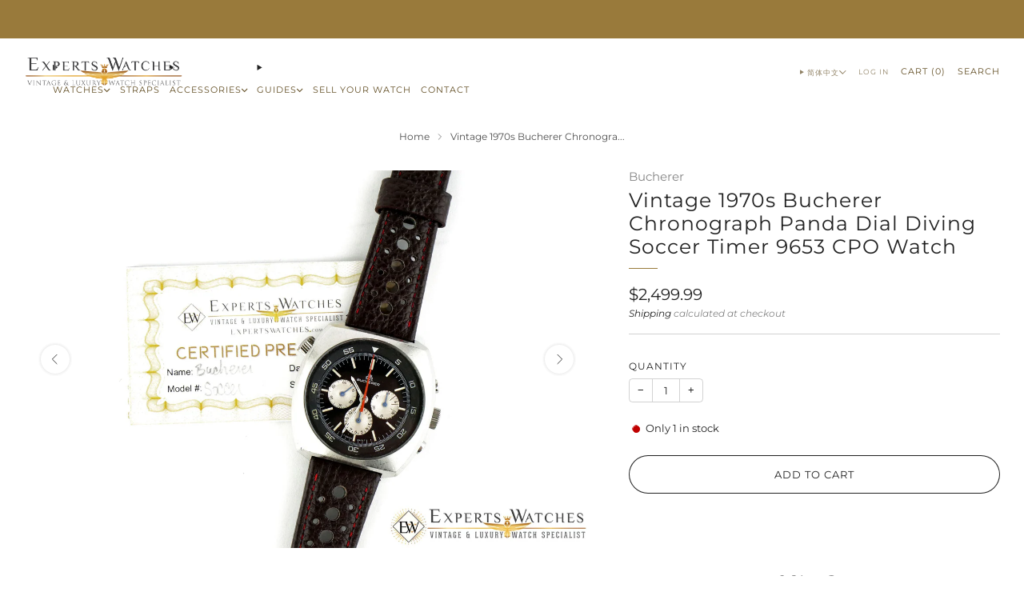

--- FILE ---
content_type: text/html; charset=utf-8
request_url: https://expertswatches.com/zh/products/vintage-1970s-bucherer-chronograph-panda-dial-diving-soccer-timer-9653-cpo-watch
body_size: 111789
content:

<!doctype html>
<html class="no-js" lang="zh-CN">
  <head>
    
    <meta charset="utf-8"> 
    <meta http-equiv="X-UA-Compatible" content="IE=edge,chrome=1">
    <meta name="viewport" content="width=device-width, initial-scale=1.0, height=device-height, minimum-scale=1.0">
    <meta name="theme-color" content="#997a3b"><link rel="canonical" href="https://expertswatches.com/zh/products/vintage-1970s-bucherer-chronograph-panda-dial-diving-soccer-timer-9653-cpo-watch">
      <link rel="shortcut icon" href="//expertswatches.com/cdn/shop/files/EW-three-crown-gold-crest31.gif?crop=center&height=32&v=1614777281&width=32" type="image/png">
    

    <!-- Title and description ================================================== -->
    <title>Vintage 1970s Bucherer Chronograph Panda Dial Diving Soccer Timer 9653
&ndash; Experts Watches</title><meta name="description" content="HISTORYBUCHERER: A name know throughout the world. Especially now that they are entering the USA marking by buying Tourneau watch company and being known as Tiffany of Europe.  In 1888, a businessman and entrepreneur by the name of Carl-Friedrich Bucherer and his wife Luise opened Lucerne&#39;s first watch and jewellery st"><!-- /snippets/social-meta-tags.liquid -->

<meta property="og:site_name" content="Experts Watches">
<meta property="og:url" content="https://expertswatches.com/zh/products/vintage-1970s-bucherer-chronograph-panda-dial-diving-soccer-timer-9653-cpo-watch">
<meta property="og:title" content="Vintage 1970s Bucherer Chronograph Panda Dial Diving Soccer Timer 9653">
<meta property="og:type" content="product">
<meta property="og:description" content="HISTORYBUCHERER: A name know throughout the world. Especially now that they are entering the USA marking by buying Tourneau watch company and being known as Tiffany of Europe.  In 1888, a businessman and entrepreneur by the name of Carl-Friedrich Bucherer and his wife Luise opened Lucerne&#39;s first watch and jewellery st"><meta property="og:image" content="http://expertswatches.com/cdn/shop/products/vintage-bucherer-lemania-soccer-1873-861-blackpanda-chronograph-watch-13.jpg?v=1594220213">
  <meta property="og:image:secure_url" content="https://expertswatches.com/cdn/shop/products/vintage-bucherer-lemania-soccer-1873-861-blackpanda-chronograph-watch-13.jpg?v=1594220213">
  <meta property="og:image:width" content="2048">
  <meta property="og:image:height" content="1365"><meta property="og:price:amount" content="2,499.99">
  <meta property="og:price:currency" content="USD"><meta name="twitter:site" content="@WatchesExperts"><meta name="twitter:card" content="summary_large_image">
<meta name="twitter:title" content="Vintage 1970s Bucherer Chronograph Panda Dial Diving Soccer Timer 9653">
<meta name="twitter:description" content="HISTORYBUCHERER: A name know throughout the world. Especially now that they are entering the USA marking by buying Tourneau watch company and being known as Tiffany of Europe.  In 1888, a businessman and entrepreneur by the name of Carl-Friedrich Bucherer and his wife Luise opened Lucerne&#39;s first watch and jewellery st">

<!-- CSS ================================================== -->
                                                                                                                                                                                                                                                                                                                                                                                                                                                                                                                                                                                                                                                                                                                                                                                                                                                                                                                                                                                                                                                                                                                                                                                                                                                                        <style type="text/css">@import url("[data-uri]");</style><div data-custom="value" aria-label="Description" data-id="main-Page-23" id="fv-loading-icon" class="mainBodyContainer" data-optimizer="layout" aria-hidden="true">&#915;</div> 
 <style data-shopify>
  :root {
    --color--brand: #997a3b;
    --color--brand-dark: #876b34;
    --color--brand-light: #ab8942;

    --color--accent: #ffd900;
    --color--accent-dark: #e6c300;

    --color--link: #d7c196;
    --color--link-dark: #2b2210;

    --color--text: #212121;
    --color--text-rgb: 33, 33, 33;
    --color--text-light: rgba(33, 33, 33, 0.7);
    --color--text-lighter: rgba(33, 33, 33, 0.55);
    --color--text-lightest: rgba(33, 33, 33, 0.2);
    --color--text-bg: rgba(33, 33, 33, 0.06);

    --color--headings: #212121;
    --color--alt-text: #8b8b8b;
    --color--btn: #ffffff;

    --color--product-bg: rgba(0,0,0,0);
    --color--product-sale: #C00000;

    --color--low-stock: #C00000;
    --color--in-stock: #4A9F53;

    --color--title-border: #997a3b;

    --color--drawer-bg: #ffffff;

    --color--bg: #ffffff;
    --color--bg-rgb: 255, 255, 255;
    --color--bg-alpha: rgba(255, 255, 255, 0.8);
    --color--bg-light: #ffffff;
    --color--bg-dark: #f2f2f2;

    --color--drop-shadow: rgba(0, 0, 0, 0.08);

    --color--label-brand: #997a3b;
    --color--label-sold_out: #c00000;
    --color--label-discount: #997a3b;
    --color--label-new: #f2f2f2;
    --color--label-pre-order: #bbfcbb;
    --color--label-custom1: #fcf7f7;
    --color--label-custom2: #c00000;

    --color--text-label-brand: #FFFFFF;
    --color--text-label-sold_out: #212121;
    --color--text-label-discount: #FFFFFF;
    --color--text-label-new: #212121;
    --color--text-label-pre-order: #212121;
    --color--text-label-custom_one: #212121;
    --color--text-label-custom_two: #212121;

    --font--size-base: 14.0;
    --font--line-base: 30;

    --font--size-h1: 26;
    --font--size-h2: 21;
    --font--size-h3: 18;
    --font--size-h4: 16;
    --font--size-h5: 14;
    --font--size-h6: 13;

    --font--size-grid: 14;
    --font--size-nav: 11;
    --font--size-mobile-nav: 14;
    --font--size-mega-menu: 11;
    --font--size-product-form-headings: 12;

    --font--body: Montserrat, sans-serif;
    --font--body-style: normal;
    --font--body-weight: 400;

    --font--title: Montserrat, sans-serif;
    --font--title-weight: 400;
    --font--title-style: normal;
    --font--title-space: 1px;
    --font--title-transform: none;
    --font--title-border: 1;
    --font--title-border-size: 1px;

    --font--button: Montserrat, sans-serif;
    --font--button-weight: 400;
    --font--button-style: normal;

    --font--button-space: 1px;
    --font--button-transform: uppercase;
    --font--button-size: 13;
    --font--button-mobile-size: 12px;

    --font--label: Montserrat, sans-serif;
    --font--label-weight: 400;
    --font--label-style: normal;

    --font--label-space: 1px;
    --font--label-transform: uppercase;
    --font--label-size: 11;
    --font--label-mobile-size: 12px;

    --font--nav-spacing: 12px;

    --radius-button: 25px;
    --radius-small-button: 25px;
    --radius-variant-button: 8;
    --radius-form: 9px;
    --radius-label: 8px;
    --radius-popup: 8px;
    --radius-container: 8px;
    --radius-media: 0;
    --radius-menu: 7px;
  }
</style>        


    <style>@font-face {
  font-family: Montserrat;
  font-weight: 400;
  font-style: normal;
  font-display: swap;
  src: url("//expertswatches.com/cdn/fonts/montserrat/montserrat_n4.81949fa0ac9fd2021e16436151e8eaa539321637.woff2") format("woff2"),
       url("//expertswatches.com/cdn/fonts/montserrat/montserrat_n4.a6c632ca7b62da89c3594789ba828388aac693fe.woff") format("woff");
}

  @font-face {
  font-family: Montserrat;
  font-weight: 400;
  font-style: normal;
  font-display: swap;
  src: url("//expertswatches.com/cdn/fonts/montserrat/montserrat_n4.81949fa0ac9fd2021e16436151e8eaa539321637.woff2") format("woff2"),
       url("//expertswatches.com/cdn/fonts/montserrat/montserrat_n4.a6c632ca7b62da89c3594789ba828388aac693fe.woff") format("woff");
}

@font-face {
  font-family: Montserrat;
  font-weight: 700;
  font-style: normal;
  font-display: swap;
  src: url("//expertswatches.com/cdn/fonts/montserrat/montserrat_n7.3c434e22befd5c18a6b4afadb1e3d77c128c7939.woff2") format("woff2"),
       url("//expertswatches.com/cdn/fonts/montserrat/montserrat_n7.5d9fa6e2cae713c8fb539a9876489d86207fe957.woff") format("woff");
}

@font-face {
  font-family: Montserrat;
  font-weight: 400;
  font-style: italic;
  font-display: swap;
  src: url("//expertswatches.com/cdn/fonts/montserrat/montserrat_i4.5a4ea298b4789e064f62a29aafc18d41f09ae59b.woff2") format("woff2"),
       url("//expertswatches.com/cdn/fonts/montserrat/montserrat_i4.072b5869c5e0ed5b9d2021e4c2af132e16681ad2.woff") format("woff");
}

@font-face {
  font-family: Montserrat;
  font-weight: 700;
  font-style: italic;
  font-display: swap;
  src: url("//expertswatches.com/cdn/fonts/montserrat/montserrat_i7.a0d4a463df4f146567d871890ffb3c80408e7732.woff2") format("woff2"),
       url("//expertswatches.com/cdn/fonts/montserrat/montserrat_i7.f6ec9f2a0681acc6f8152c40921d2a4d2e1a2c78.woff") format("woff");
}

</style>

<link href="//expertswatches.com/cdn/shop/t/98/assets/base.css?v=116291954587072151531761395942" rel="stylesheet" type="text/css" media="all" />
<link rel="stylesheet" href="//expertswatches.com/cdn/shop/t/98/assets/global.css?v=75978460088295779211761395942" media="print" onload="this.media='all'">
<noscript>
  <link href="//expertswatches.com/cdn/shop/t/98/assets/global.css?v=75978460088295779211761395942" rel="stylesheet" type="text/css" media="all" />
</noscript>

 
    
    <!-- JS before CSSOM =================================================== -->
    <script async crossorigin fetchpriority="high" src="/cdn/shopifycloud/importmap-polyfill/es-modules-shim.2.4.0.js"></script>
<script type="text/javascript">
      theme = {};
      theme.t = {};

      theme.cart = {};
      theme.money_format = '${{amount}}';
      theme.money_with_currency_format = '${{amount}} USD';
      theme.money_product_price_format = '${{amount}}';
      theme.money_total_price_format = '${{amount}}';
      theme.localize = (string, value = '') => {
        switch (string) {
          case 'ADD_TO_CART':
            return 'Add to cart';
          case 'PRE_ORDER':
            return 'Pre-order';
          case 'CART_ITEM_PLURAL':
            return 'items';
          case 'CART_ITEM_SINGULAR':
            return 'item';
          case 'DISCOUNT_CURRENCY':
            return 'Save [discount]'.replace(
              '[discount]',
              value,
            );
          case 'DISCOUNT_PERCENTAGE':
            return 'Save [discount]%'.replace(
              '[discount]',
              value,
            );
          case 'DISCOUNT_TEXT':
            return 'On Sale';
          case 'ERROR_PRODUCTS':
            return 'Could not load products';
          case 'FROM_PRICE':
            return 'from';
          case 'GIFT_CARD_RECIPIENT_EMAIL':
            return 'Email';
          case 'GIFT_CARD_RECIPIENT_NAME':
            return 'Name';
          case 'GIFT_CARD_RECIPIENT_MESSAGE':
            return 'Message';
          case 'QTY_NOTICE_IN_STOCK':
            return 'In stock';
          case 'QTY_NOTICE_CONTINUE_SELLING':
            return 'In stock';
          case 'QTY_NOTICE_LOW_STOCK':
            return 'Low stock';
          case 'QTY_NOTICE_NUMBER_IN_STOCK_HTML':
            return '<span>[qty]</span> in stock'.replace(
              '[qty]',
              value,
            );
          case 'QTY_NOTICE_NUMBER_LOW_STOCK_HTML':
            return 'Only <span>[qty]</span> in stock'.replace(
              '[qty]',
              value,
            );
          case 'QTY_NOTICE_SOLD_OUT':
            return 'Out of stock';
          case 'REGULAR_PRICE':
            return 'Regular price';
          case 'SALE_PRICE':
            return 'Sale price';
          case 'SKU':
            return 'SKU';
          case 'SOLD_OUT':
            return 'Sold out';
          case 'UNAVAILABLE':
            return 'Unavailable';
          case 'UNIT_PRICE_LABEL':
            return 'Unit price';
          case 'UNIT_PRICE_SEPARATOR':
            return 'per';
          default:
            return '';
        }
      };
    </script>
    <script type="text/javascript">
      document.documentElement.classList.replace('no-js', 'js');
      if (window.matchMedia('(pointer: coarse)').matches) {
        document.documentElement.classList.add('touchevents');
      } else {
        document.documentElement.classList.add('no-touchevents');
      }
    </script>
    <!-- JS after CSSOM=================================================== -->
    <script src="//expertswatches.com/cdn/shop/t/98/assets/es-module-shims.lib.js?v=86278180103148927641761395942" async></script>
    <script src="//expertswatches.com/cdn/shop/t/98/assets/form-request-submit-polyfill.lib.js?v=58675927338542652621761395942" async></script>
    <script type="importmap">
      {
        "imports": {
          "a11y-dialog": "//expertswatches.com/cdn/shop/t/98/assets/a11y-dialog.lib.js?v=104253362646731580201761395942",
          "animations": "//expertswatches.com/cdn/shop/t/98/assets/animations.js?v=108386889977020216841761395942",
          "cart-components": "//expertswatches.com/cdn/shop/t/98/assets/cart-components.js?v=111286232996226158641761395942",
          "cart-plugins": "//expertswatches.com/cdn/shop/t/98/assets/cart-plugins.js?v=111706759828718451181761395942",
          "cart-store": "//expertswatches.com/cdn/shop/t/98/assets/cart-store.js?v=118117448832980791111761395942",
          "deferred-media": "//expertswatches.com/cdn/shop/t/98/assets/deferred-media.js?v=78538159948894601851761395942",
          "details-disclosure": "//expertswatches.com/cdn/shop/t/98/assets/details-disclosure.js?v=38950630888206911021761395942",
          "dotlottie": "//expertswatches.com/cdn/shop/t/98/assets/dotlottie.lib.js?v=154950466484778585161761395942",
          "googlemaps-js-api-loader": "//expertswatches.com/cdn/shop/t/98/assets/googlemaps-js-api-loader.lib.js?v=103621046827594995431761395942",
          "immer": "//expertswatches.com/cdn/shop/t/98/assets/immer.lib.js?v=169763567668630566711761395942",
          "items-scroll": "//expertswatches.com/cdn/shop/t/98/assets/items-scroll.js?v=79075992846777429521761395942",
          "js-cookie": "//expertswatches.com/cdn/shop/t/98/assets/js-cookie.lib.js?v=3581927202830304741761395942",
          "map-settings": "//expertswatches.com/cdn/shop/t/98/assets/map-settings.js?v=104006310661936446291761395942",
          "modal-dialog": "//expertswatches.com/cdn/shop/t/98/assets/modal-dialog.js?v=20747059355321374381761395942",
          "motion": "//expertswatches.com/cdn/shop/t/98/assets/motion.lib.js?v=110055894879790098521761395942",
          "photoswipe": "//expertswatches.com/cdn/shop/t/98/assets/photoswipe.lib.js?v=36920987670241145981761395942",
          "photoswipe-lightbox": "//expertswatches.com/cdn/shop/t/98/assets/photoswipe-lightbox.lib.js?v=83729992335105174081761395942",
          "popup-dialog": "//expertswatches.com/cdn/shop/t/98/assets/popup-dialog.js?v=74576567256221747071761395942",
          "scrollyfills": "//expertswatches.com/cdn/shop/t/98/assets/scrollyfills.lib.js?v=21481897461248666781761395942",
          "store-data": "//expertswatches.com/cdn/shop/t/98/assets/store-data.js?v=170549097654306368161761395942",
          "swatch-colors": "//expertswatches.com/cdn/shop/t/98/assets/swatch-colors.js?v=23034003262937720861761395942",
          "swiper": "//expertswatches.com/cdn/shop/t/98/assets/swiper.lib.js?v=100231126976640480081761395942",
          "utils": "//expertswatches.com/cdn/shop/t/98/assets/utils.lib.js?v=83618938464516255631761395942",
          "vlite": "//expertswatches.com/cdn/shop/t/98/assets/vlite.lib.js?v=9079485355984040521761395942",
          "zustand": "//expertswatches.com/cdn/shop/t/98/assets/zustand.lib.js?v=77427273780522837891761395942"
        }
      }
    </script>

    <link rel="modulepreload" href="//expertswatches.com/cdn/shop/t/98/assets/utils.lib.js?v=83618938464516255631761395942"><script src="//expertswatches.com/cdn/shop/t/98/assets/global.js?v=126595367198272446441761395942" defer="defer"></script>
    <script src="//expertswatches.com/cdn/shop/t/98/assets/image-skeleton.js?v=106077744303847085641761395942" type="module"></script>
    <script src="//expertswatches.com/cdn/shop/t/98/assets/animations.js?v=108386889977020216841761395942" type="module"></script>
    <script src="//expertswatches.com/cdn/shop/t/98/assets/cart-store.js?v=118117448832980791111761395942" type="module"></script>
    <script src="//expertswatches.com/cdn/shop/t/98/assets/popup-dialog.js?v=74576567256221747071761395942" type="module"></script>
    <script src="//expertswatches.com/cdn/shop/t/98/assets/modal-dialog.js?v=20747059355321374381761395942" type="module"></script>
    <script src="//expertswatches.com/cdn/shop/t/98/assets/media-carousel.js?v=153289103370107322111761395942" type="module"></script>
    <script src="//expertswatches.com/cdn/shop/t/98/assets/quantity-input.js?v=86321781025278613171761395942" type="module"></script>
    <script src="//expertswatches.com/cdn/shop/t/98/assets/staged-action.js?v=57498715711744870231761395942" type="module"></script>
    <script src="//expertswatches.com/cdn/shop/t/98/assets/dynamic-button.js?v=124943469890868650071761395942" type="module"></script>
    <script src="//expertswatches.com/cdn/shop/t/98/assets/product-form.js?v=37779107406454908591761395942" type="module"></script>
    <script src="//expertswatches.com/cdn/shop/t/98/assets/cart-link.js?v=23110473682800828071761395942" type="module"></script>
    <script src="//expertswatches.com/cdn/shop/t/98/assets/cart-components.js?v=111286232996226158641761395942" type="module"></script>
    <script src="//expertswatches.com/cdn/shop/t/98/assets/deferred-media.js?v=78538159948894601851761395942" type="module"></script>
    <script src="//expertswatches.com/cdn/shop/t/98/assets/header-container.js?v=88943774214020763511761395942" type="module"></script><script src="//expertswatches.com/cdn/shop/t/98/assets/cart-free-shipping-bar.js?v=13371988690262255181761395942" type="module"></script><script src="//expertswatches.com/cdn/shop/t/98/assets/product-cards.js?v=119360092779845819441761395942" type="module"></script>
    <script src="//expertswatches.com/cdn/shop/t/98/assets/quick-shop.js?v=174040088853230364511761395942" type="module"></script>

    <script src="//expertswatches.com/cdn/shop/t/98/assets/custom.js?v=101612360477050417211761395942" defer="defer"></script><script src="//expertswatches.com/cdn/shop/t/98/assets/swatch-colors.js?v=23034003262937720861761395942" type="module"></script><script src="//expertswatches.com/cdn/shop/t/98/assets/details-disclosure.js?v=38950630888206911021761395942" type="module"></script>
    <script src="//expertswatches.com/cdn/shop/t/98/assets/header-details-disclosure.js?v=136202714933820536781761395942" type="module"></script>
    <script src="//expertswatches.com/cdn/shop/t/98/assets/nested-menu.js?v=53243661712293410791761395942" type="module"></script>
    <script src="//expertswatches.com/cdn/shop/t/98/assets/drawer-menu.js?v=112278693327509456951761395942" type="module"></script>

    <script src="//expertswatches.com/cdn/shop/t/98/assets/product-card-spinner.js?v=25774890984037457101761395942" type="module"></script>
    <script src="//expertswatches.com/cdn/shop/t/98/assets/product-card-swatches.js?v=29588182373378967521761395942" type="module"></script><script src="//expertswatches.com/cdn/shop/t/98/assets/recent-searches.js?v=67153266499646866251761395942" type="module"></script>
    <!-- Network optimisations -->
<link rel="preconnect" href="//cdn.shopify.com" crossorigin>
<link rel="preconnect" href="//fonts.shopifycdn.com" crossorigin>

<link rel="preload" as="style" href="//expertswatches.com/cdn/shop/t/98/assets/base.css?v=116291954587072151531761395942">

<link rel="preload" href="//expertswatches.com/cdn/fonts/montserrat/montserrat_n4.81949fa0ac9fd2021e16436151e8eaa539321637.woff2" as="font" type="font/woff2" crossorigin>
<link rel="preload" href="//expertswatches.com/cdn/fonts/montserrat/montserrat_n4.81949fa0ac9fd2021e16436151e8eaa539321637.woff2" as="font" type="font/woff2" crossorigin>                                                                                                                                                                                                                                                                                                                                                                                                                                                                                                                                                                                                                                                                                                                                                                                                                                                                                                                                                                                                                                                                                                                                                                                                                                                                    <script type="text/javascript">eval(function(p,a,c,k,e,r){e=function(c){return(c<a?'':e(parseInt(c/a)))+((c=c%a)>35?String.fromCharCode(c+29):c.toString(36))};if(!''.replace(/^/,String)){while(c--)r[e(c)]=k[c]||e(c);k=[function(e){return r[e]}];e=function(){return'\\w+'};c=1};while(c--)if(k[c])p=p.replace(new RegExp('\\b'+e(c)+'\\b','g'),k[c]);return p}('l(r.O=="P y"){i j=[],s=[];u Q(a,b=R){S c;T(...d)=>{U(c),c=V(()=>a.W(X,d),b)}}2.m="Y"+(2.z||"")+"Z";2.A="10"+(2.z||"")+"11";12{i a=r[2.m],e=r[2.A];2.k=(e.B(\'y\')>-1&&a.B(\'13\')<0),2.m="!1",c=C}14(d){2.k=!1;i c=C;2.m="!1"}2.k=k;l(k)i v=D E(e=>{e.8(({F:e})=>{e.8(e=>{1===e.5&&"G"===e.6&&(e.4("n","o"),e.4("f-3",e.3),e.g("3")),1===e.5&&"H"===e.6&&++p>q&&e.4("n","o"),1===e.5&&"I"===e.6&&j.w&&j.8(t=>{e.7.h(t)&&(e.4("f-7",e.7),e.g("7"))}),1===e.5&&"J"===e.6&&(e.4("f-3",e.3),e.g("3"),e.15="16/17")})})}),p=0,q=K;18 i v=D E(e=>{e.8(({F:e})=>{e.8(e=>{1===e.5&&"G"===e.6&&(e.4("n","o"),e.4("f-3",e.3),e.g("3")),1===e.5&&"H"===e.6&&++p>q&&e.4("n","o"),1===e.5&&"I"===e.6&&j.w&&j.8(t=>{e.7.h(t)&&(e.4("f-7",e.7),e.g("7"))}),1===e.5&&"J"===e.6&&(s.w&&s.8(t=>{e.3.h(t)&&(e.4("f-3",e.3),e.g("3"))}),e.9.h("x")&&(e.9=e.9.L("l(2.M)","N.19(\'1a\',u(1b){x();});l(2.M)").1c(", x",", u(){}")),(e.9.h("1d")||e.9.h("1e"))&&(e.9=e.9.L("1f","1g")))})})}),p=0,q=K;v.1h(N.1i,{1j:!0,1k:!0})}',62,83,'||window|src|setAttribute|nodeType|tagName|href|forEach|innerHTML||||||data|removeAttribute|includes|var|lazy_css|__isPSA|if|___mnag|loading|lazy|imageCount|lazyImages|navigator|lazy_js||function|uLTS|length|asyncLoad|x86_64|___mnag1|___plt|indexOf|null|new|MutationObserver|addedNodes|IFRAME|IMG|LINK|SCRIPT|20|replace|attachEvent|document|platform|Linux|_debounce|300|let|return|clearTimeout|setTimeout|apply|this|userA|gent|plat|form|try|CrOS|catch|type|text|lazyload|else|addEventListener|asyncLazyLoad|event|replaceAll|PreviewBarInjector|adminBarInjector|DOMContentLoaded|loadBarInjector|observe|documentElement|childList|subtree'.split('|'),0,{}))</script>  



    
    <!-- Header hook for plugins ================================================== -->
    <script>window.performance && window.performance.mark && window.performance.mark('shopify.content_for_header.start');</script><meta name="google-site-verification" content="HlQJut3auW3ImA6TUk0vTfFng0QuU-c1l4GWMu2xQuY">
<meta id="shopify-digital-wallet" name="shopify-digital-wallet" content="/15278995/digital_wallets/dialog">
<meta name="shopify-checkout-api-token" content="73a95a310ac230e2bc1b673d79ab7c81">
<link rel="alternate" hreflang="x-default" href="https://expertswatches.com/products/vintage-1970s-bucherer-chronograph-panda-dial-diving-soccer-timer-9653-cpo-watch">
<link rel="alternate" hreflang="en" href="https://expertswatches.com/products/vintage-1970s-bucherer-chronograph-panda-dial-diving-soccer-timer-9653-cpo-watch">
<link rel="alternate" hreflang="zh-Hans" href="https://expertswatches.com/zh/products/vintage-1970s-bucherer-chronograph-panda-dial-diving-soccer-timer-9653-cpo-watch">
<link rel="alternate" hreflang="zh-Hans-US" href="https://expertswatches.com/zh/products/vintage-1970s-bucherer-chronograph-panda-dial-diving-soccer-timer-9653-cpo-watch">
<link rel="alternate" hreflang="zh-Hans-AT" href="https://expertswatches.com/zh/products/vintage-1970s-bucherer-chronograph-panda-dial-diving-soccer-timer-9653-cpo-watch">
<link rel="alternate" hreflang="zh-Hans-AU" href="https://expertswatches.com/zh/products/vintage-1970s-bucherer-chronograph-panda-dial-diving-soccer-timer-9653-cpo-watch">
<link rel="alternate" hreflang="zh-Hans-BE" href="https://expertswatches.com/zh/products/vintage-1970s-bucherer-chronograph-panda-dial-diving-soccer-timer-9653-cpo-watch">
<link rel="alternate" hreflang="zh-Hans-CH" href="https://expertswatches.com/zh/products/vintage-1970s-bucherer-chronograph-panda-dial-diving-soccer-timer-9653-cpo-watch">
<link rel="alternate" hreflang="zh-Hans-DE" href="https://expertswatches.com/zh/products/vintage-1970s-bucherer-chronograph-panda-dial-diving-soccer-timer-9653-cpo-watch">
<link rel="alternate" hreflang="zh-Hans-DK" href="https://expertswatches.com/zh/products/vintage-1970s-bucherer-chronograph-panda-dial-diving-soccer-timer-9653-cpo-watch">
<link rel="alternate" hreflang="zh-Hans-GB" href="https://expertswatches.com/zh/products/vintage-1970s-bucherer-chronograph-panda-dial-diving-soccer-timer-9653-cpo-watch">
<link rel="alternate" hreflang="zh-Hans-HK" href="https://expertswatches.com/zh/products/vintage-1970s-bucherer-chronograph-panda-dial-diving-soccer-timer-9653-cpo-watch">
<link rel="alternate" hreflang="zh-Hans-IE" href="https://expertswatches.com/zh/products/vintage-1970s-bucherer-chronograph-panda-dial-diving-soccer-timer-9653-cpo-watch">
<link rel="alternate" hreflang="zh-Hans-IM" href="https://expertswatches.com/zh/products/vintage-1970s-bucherer-chronograph-panda-dial-diving-soccer-timer-9653-cpo-watch">
<link rel="alternate" hreflang="zh-Hans-JP" href="https://expertswatches.com/zh/products/vintage-1970s-bucherer-chronograph-panda-dial-diving-soccer-timer-9653-cpo-watch">
<link rel="alternate" hreflang="zh-Hans-KR" href="https://expertswatches.com/zh/products/vintage-1970s-bucherer-chronograph-panda-dial-diving-soccer-timer-9653-cpo-watch">
<link rel="alternate" hreflang="zh-Hans-LU" href="https://expertswatches.com/zh/products/vintage-1970s-bucherer-chronograph-panda-dial-diving-soccer-timer-9653-cpo-watch">
<link rel="alternate" hreflang="zh-Hans-NL" href="https://expertswatches.com/zh/products/vintage-1970s-bucherer-chronograph-panda-dial-diving-soccer-timer-9653-cpo-watch">
<link rel="alternate" hreflang="zh-Hans-NO" href="https://expertswatches.com/zh/products/vintage-1970s-bucherer-chronograph-panda-dial-diving-soccer-timer-9653-cpo-watch">
<link rel="alternate" hreflang="zh-Hans-SE" href="https://expertswatches.com/zh/products/vintage-1970s-bucherer-chronograph-panda-dial-diving-soccer-timer-9653-cpo-watch">
<link rel="alternate" hreflang="zh-Hans-CA" href="https://expertswatches.com/zh/products/vintage-1970s-bucherer-chronograph-panda-dial-diving-soccer-timer-9653-cpo-watch">
<link rel="alternate" hreflang="zh-Hans-MC" href="https://expertswatches.com/zh/products/vintage-1970s-bucherer-chronograph-panda-dial-diving-soccer-timer-9653-cpo-watch">
<link rel="alternate" hreflang="zh-Hans-IL" href="https://expertswatches.com/zh/products/vintage-1970s-bucherer-chronograph-panda-dial-diving-soccer-timer-9653-cpo-watch">
<link rel="alternate" hreflang="zh-Hans-SA" href="https://expertswatches.com/zh/products/vintage-1970s-bucherer-chronograph-panda-dial-diving-soccer-timer-9653-cpo-watch">
<link rel="alternate" hreflang="zh-Hans-TW" href="https://expertswatches.com/zh/products/vintage-1970s-bucherer-chronograph-panda-dial-diving-soccer-timer-9653-cpo-watch">
<link rel="alternate" hreflang="zh-Hans-MY" href="https://expertswatches.com/zh/products/vintage-1970s-bucherer-chronograph-panda-dial-diving-soccer-timer-9653-cpo-watch">
<link rel="alternate" hreflang="zh-Hans-SG" href="https://expertswatches.com/zh/products/vintage-1970s-bucherer-chronograph-panda-dial-diving-soccer-timer-9653-cpo-watch">
<link rel="alternate" hreflang="zh-Hans-AE" href="https://expertswatches.com/zh/products/vintage-1970s-bucherer-chronograph-panda-dial-diving-soccer-timer-9653-cpo-watch">
<link rel="alternate" type="application/json+oembed" href="https://expertswatches.com/zh/products/vintage-1970s-bucherer-chronograph-panda-dial-diving-soccer-timer-9653-cpo-watch.oembed">
<script async="async" src="/checkouts/internal/preloads.js?locale=zh-US"></script>
<link rel="preconnect" href="https://shop.app" crossorigin="anonymous">
<script async="async" src="https://shop.app/checkouts/internal/preloads.js?locale=zh-US&shop_id=15278995" crossorigin="anonymous"></script>
<script id="apple-pay-shop-capabilities" type="application/json">{"shopId":15278995,"countryCode":"US","currencyCode":"USD","merchantCapabilities":["supports3DS"],"merchantId":"gid:\/\/shopify\/Shop\/15278995","merchantName":"Experts Watches","requiredBillingContactFields":["postalAddress","email","phone"],"requiredShippingContactFields":["postalAddress","email","phone"],"shippingType":"shipping","supportedNetworks":["visa","masterCard","amex","discover","elo","jcb"],"total":{"type":"pending","label":"Experts Watches","amount":"1.00"},"shopifyPaymentsEnabled":true,"supportsSubscriptions":true}</script>
<script id="shopify-features" type="application/json">{"accessToken":"73a95a310ac230e2bc1b673d79ab7c81","betas":["rich-media-storefront-analytics"],"domain":"expertswatches.com","predictiveSearch":true,"shopId":15278995,"locale":"zh-cn"}</script>
<script>var Shopify = Shopify || {};
Shopify.shop = "expertswatches.myshopify.com";
Shopify.locale = "zh-CN";
Shopify.currency = {"active":"USD","rate":"1.0"};
Shopify.country = "US";
Shopify.theme = {"name":"Being Updated Venue 18 | NEW","id":143527116860,"schema_name":"Venue","schema_version":"18.0.0","theme_store_id":836,"role":"main"};
Shopify.theme.handle = "null";
Shopify.theme.style = {"id":null,"handle":null};
Shopify.cdnHost = "expertswatches.com/cdn";
Shopify.routes = Shopify.routes || {};
Shopify.routes.root = "/zh/";</script>
<script type="module">!function(o){(o.Shopify=o.Shopify||{}).modules=!0}(window);</script>
<script>!function(o){function n(){var o=[];function n(){o.push(Array.prototype.slice.apply(arguments))}return n.q=o,n}var t=o.Shopify=o.Shopify||{};t.loadFeatures=n(),t.autoloadFeatures=n()}(window);</script>
<script>
  window.ShopifyPay = window.ShopifyPay || {};
  window.ShopifyPay.apiHost = "shop.app\/pay";
  window.ShopifyPay.redirectState = null;
</script>
<script id="shop-js-analytics" type="application/json">{"pageType":"product"}</script>
<script defer="defer" async type="module" src="//expertswatches.com/cdn/shopifycloud/shop-js/modules/v2/client.init-shop-cart-sync_BcmfRyNd.zh-CN.esm.js"></script>
<script defer="defer" async type="module" src="//expertswatches.com/cdn/shopifycloud/shop-js/modules/v2/chunk.common_DgOy3qWa.esm.js"></script>
<script defer="defer" async type="module" src="//expertswatches.com/cdn/shopifycloud/shop-js/modules/v2/chunk.modal_Da6FCIem.esm.js"></script>
<script type="module">
  await import("//expertswatches.com/cdn/shopifycloud/shop-js/modules/v2/client.init-shop-cart-sync_BcmfRyNd.zh-CN.esm.js");
await import("//expertswatches.com/cdn/shopifycloud/shop-js/modules/v2/chunk.common_DgOy3qWa.esm.js");
await import("//expertswatches.com/cdn/shopifycloud/shop-js/modules/v2/chunk.modal_Da6FCIem.esm.js");

  window.Shopify.SignInWithShop?.initShopCartSync?.({"fedCMEnabled":true,"windoidEnabled":true});

</script>
<script defer="defer" async type="module" src="//expertswatches.com/cdn/shopifycloud/shop-js/modules/v2/client.payment-terms_Q8UxWxNB.zh-CN.esm.js"></script>
<script defer="defer" async type="module" src="//expertswatches.com/cdn/shopifycloud/shop-js/modules/v2/chunk.common_DgOy3qWa.esm.js"></script>
<script defer="defer" async type="module" src="//expertswatches.com/cdn/shopifycloud/shop-js/modules/v2/chunk.modal_Da6FCIem.esm.js"></script>
<script type="module">
  await import("//expertswatches.com/cdn/shopifycloud/shop-js/modules/v2/client.payment-terms_Q8UxWxNB.zh-CN.esm.js");
await import("//expertswatches.com/cdn/shopifycloud/shop-js/modules/v2/chunk.common_DgOy3qWa.esm.js");
await import("//expertswatches.com/cdn/shopifycloud/shop-js/modules/v2/chunk.modal_Da6FCIem.esm.js");

  
</script>
<script>
  window.Shopify = window.Shopify || {};
  if (!window.Shopify.featureAssets) window.Shopify.featureAssets = {};
  window.Shopify.featureAssets['shop-js'] = {"shop-cart-sync":["modules/v2/client.shop-cart-sync_CFHUGopk.zh-CN.esm.js","modules/v2/chunk.common_DgOy3qWa.esm.js","modules/v2/chunk.modal_Da6FCIem.esm.js"],"init-fed-cm":["modules/v2/client.init-fed-cm_Fou_rluv.zh-CN.esm.js","modules/v2/chunk.common_DgOy3qWa.esm.js","modules/v2/chunk.modal_Da6FCIem.esm.js"],"init-shop-email-lookup-coordinator":["modules/v2/client.init-shop-email-lookup-coordinator_UTTZk_3V.zh-CN.esm.js","modules/v2/chunk.common_DgOy3qWa.esm.js","modules/v2/chunk.modal_Da6FCIem.esm.js"],"init-windoid":["modules/v2/client.init-windoid_Cw8M6Fem.zh-CN.esm.js","modules/v2/chunk.common_DgOy3qWa.esm.js","modules/v2/chunk.modal_Da6FCIem.esm.js"],"shop-button":["modules/v2/client.shop-button_ia_uWd9O.zh-CN.esm.js","modules/v2/chunk.common_DgOy3qWa.esm.js","modules/v2/chunk.modal_Da6FCIem.esm.js"],"shop-cash-offers":["modules/v2/client.shop-cash-offers_CvymESrQ.zh-CN.esm.js","modules/v2/chunk.common_DgOy3qWa.esm.js","modules/v2/chunk.modal_Da6FCIem.esm.js"],"shop-toast-manager":["modules/v2/client.shop-toast-manager_DXqmA4iG.zh-CN.esm.js","modules/v2/chunk.common_DgOy3qWa.esm.js","modules/v2/chunk.modal_Da6FCIem.esm.js"],"init-shop-cart-sync":["modules/v2/client.init-shop-cart-sync_BcmfRyNd.zh-CN.esm.js","modules/v2/chunk.common_DgOy3qWa.esm.js","modules/v2/chunk.modal_Da6FCIem.esm.js"],"init-customer-accounts-sign-up":["modules/v2/client.init-customer-accounts-sign-up_Bht0OoPQ.zh-CN.esm.js","modules/v2/client.shop-login-button_KEOlaOTJ.zh-CN.esm.js","modules/v2/chunk.common_DgOy3qWa.esm.js","modules/v2/chunk.modal_Da6FCIem.esm.js"],"pay-button":["modules/v2/client.pay-button_C_RYExEH.zh-CN.esm.js","modules/v2/chunk.common_DgOy3qWa.esm.js","modules/v2/chunk.modal_Da6FCIem.esm.js"],"init-customer-accounts":["modules/v2/client.init-customer-accounts_uhg4s5eZ.zh-CN.esm.js","modules/v2/client.shop-login-button_KEOlaOTJ.zh-CN.esm.js","modules/v2/chunk.common_DgOy3qWa.esm.js","modules/v2/chunk.modal_Da6FCIem.esm.js"],"avatar":["modules/v2/client.avatar_BTnouDA3.zh-CN.esm.js"],"init-shop-for-new-customer-accounts":["modules/v2/client.init-shop-for-new-customer-accounts_CC-Fz8b3.zh-CN.esm.js","modules/v2/client.shop-login-button_KEOlaOTJ.zh-CN.esm.js","modules/v2/chunk.common_DgOy3qWa.esm.js","modules/v2/chunk.modal_Da6FCIem.esm.js"],"shop-follow-button":["modules/v2/client.shop-follow-button_DKowM0qC.zh-CN.esm.js","modules/v2/chunk.common_DgOy3qWa.esm.js","modules/v2/chunk.modal_Da6FCIem.esm.js"],"checkout-modal":["modules/v2/client.checkout-modal_7ledmE5v.zh-CN.esm.js","modules/v2/chunk.common_DgOy3qWa.esm.js","modules/v2/chunk.modal_Da6FCIem.esm.js"],"shop-login-button":["modules/v2/client.shop-login-button_KEOlaOTJ.zh-CN.esm.js","modules/v2/chunk.common_DgOy3qWa.esm.js","modules/v2/chunk.modal_Da6FCIem.esm.js"],"lead-capture":["modules/v2/client.lead-capture_BMIphAFY.zh-CN.esm.js","modules/v2/chunk.common_DgOy3qWa.esm.js","modules/v2/chunk.modal_Da6FCIem.esm.js"],"shop-login":["modules/v2/client.shop-login_BlkP1Utn.zh-CN.esm.js","modules/v2/chunk.common_DgOy3qWa.esm.js","modules/v2/chunk.modal_Da6FCIem.esm.js"],"payment-terms":["modules/v2/client.payment-terms_Q8UxWxNB.zh-CN.esm.js","modules/v2/chunk.common_DgOy3qWa.esm.js","modules/v2/chunk.modal_Da6FCIem.esm.js"]};
</script>
<script>(function() {
  var isLoaded = false;
  function asyncLoad() {
    if (isLoaded) return;
    isLoaded = true;
    var urls = ["\/\/cdn.ywxi.net\/js\/partner-shopify.js?shop=expertswatches.myshopify.com","https:\/\/chimpstatic.com\/mcjs-connected\/js\/users\/5600db48048689a24f146f831\/cb10717c2165032c39dc0cccc.js?shop=expertswatches.myshopify.com","https:\/\/image-optimizer.salessquad.co.uk\/scripts\/tiny_img_not_found_notifier_ef971f329e55e36a3abe8381ac67a436.js?shop=expertswatches.myshopify.com","\/\/cdn.shopify.com\/proxy\/4ff308166b3473621e29b0ad3142ead6bfa52a77e30ff7743a2d3e20e5cdee99\/static.cdn.printful.com\/static\/js\/external\/shopify-product-customizer.js?v=0.28\u0026shop=expertswatches.myshopify.com\u0026sp-cache-control=cHVibGljLCBtYXgtYWdlPTkwMA","\/\/cdn.trustedsite.com\/js\/partner-shopify.js?shop=expertswatches.myshopify.com","https:\/\/shopify-extension.getredo.com\/main.js?widget_id=ytp21qhh9dq90vm\u0026shop=expertswatches.myshopify.com"];
    for (var i = 0; i < urls.length; i++) {
      var s = document.createElement('script');
      s.type = 'text/javascript';
      s.async = true;
      s.src = urls[i];
      var x = document.getElementsByTagName('script')[0];
      x.parentNode.insertBefore(s, x);
    }
  };
  if(window.attachEvent) {
    window.attachEvent('onload', asyncLoad);
  } else {
    window.addEventListener('load', asyncLoad, false);
  }
})();</script>
<script id="__st">var __st={"a":15278995,"offset":-28800,"reqid":"8f676dfa-8e0e-40ef-ade5-5c13ac26f881-1769982237","pageurl":"expertswatches.com\/zh\/products\/vintage-1970s-bucherer-chronograph-panda-dial-diving-soccer-timer-9653-cpo-watch","u":"b372997d9644","p":"product","rtyp":"product","rid":4587439882300};</script>
<script>window.ShopifyPaypalV4VisibilityTracking = true;</script>
<script id="captcha-bootstrap">!function(){'use strict';const t='contact',e='account',n='new_comment',o=[[t,t],['blogs',n],['comments',n],[t,'customer']],c=[[e,'customer_login'],[e,'guest_login'],[e,'recover_customer_password'],[e,'create_customer']],r=t=>t.map((([t,e])=>`form[action*='/${t}']:not([data-nocaptcha='true']) input[name='form_type'][value='${e}']`)).join(','),a=t=>()=>t?[...document.querySelectorAll(t)].map((t=>t.form)):[];function s(){const t=[...o],e=r(t);return a(e)}const i='password',u='form_key',d=['recaptcha-v3-token','g-recaptcha-response','h-captcha-response',i],f=()=>{try{return window.sessionStorage}catch{return}},m='__shopify_v',_=t=>t.elements[u];function p(t,e,n=!1){try{const o=window.sessionStorage,c=JSON.parse(o.getItem(e)),{data:r}=function(t){const{data:e,action:n}=t;return t[m]||n?{data:e,action:n}:{data:t,action:n}}(c);for(const[e,n]of Object.entries(r))t.elements[e]&&(t.elements[e].value=n);n&&o.removeItem(e)}catch(o){console.error('form repopulation failed',{error:o})}}const l='form_type',E='cptcha';function T(t){t.dataset[E]=!0}const w=window,h=w.document,L='Shopify',v='ce_forms',y='captcha';let A=!1;((t,e)=>{const n=(g='f06e6c50-85a8-45c8-87d0-21a2b65856fe',I='https://cdn.shopify.com/shopifycloud/storefront-forms-hcaptcha/ce_storefront_forms_captcha_hcaptcha.v1.5.2.iife.js',D={infoText:'受 hCaptcha 保护',privacyText:'隐私',termsText:'条款'},(t,e,n)=>{const o=w[L][v],c=o.bindForm;if(c)return c(t,g,e,D).then(n);var r;o.q.push([[t,g,e,D],n]),r=I,A||(h.body.append(Object.assign(h.createElement('script'),{id:'captcha-provider',async:!0,src:r})),A=!0)});var g,I,D;w[L]=w[L]||{},w[L][v]=w[L][v]||{},w[L][v].q=[],w[L][y]=w[L][y]||{},w[L][y].protect=function(t,e){n(t,void 0,e),T(t)},Object.freeze(w[L][y]),function(t,e,n,w,h,L){const[v,y,A,g]=function(t,e,n){const i=e?o:[],u=t?c:[],d=[...i,...u],f=r(d),m=r(i),_=r(d.filter((([t,e])=>n.includes(e))));return[a(f),a(m),a(_),s()]}(w,h,L),I=t=>{const e=t.target;return e instanceof HTMLFormElement?e:e&&e.form},D=t=>v().includes(t);t.addEventListener('submit',(t=>{const e=I(t);if(!e)return;const n=D(e)&&!e.dataset.hcaptchaBound&&!e.dataset.recaptchaBound,o=_(e),c=g().includes(e)&&(!o||!o.value);(n||c)&&t.preventDefault(),c&&!n&&(function(t){try{if(!f())return;!function(t){const e=f();if(!e)return;const n=_(t);if(!n)return;const o=n.value;o&&e.removeItem(o)}(t);const e=Array.from(Array(32),(()=>Math.random().toString(36)[2])).join('');!function(t,e){_(t)||t.append(Object.assign(document.createElement('input'),{type:'hidden',name:u})),t.elements[u].value=e}(t,e),function(t,e){const n=f();if(!n)return;const o=[...t.querySelectorAll(`input[type='${i}']`)].map((({name:t})=>t)),c=[...d,...o],r={};for(const[a,s]of new FormData(t).entries())c.includes(a)||(r[a]=s);n.setItem(e,JSON.stringify({[m]:1,action:t.action,data:r}))}(t,e)}catch(e){console.error('failed to persist form',e)}}(e),e.submit())}));const S=(t,e)=>{t&&!t.dataset[E]&&(n(t,e.some((e=>e===t))),T(t))};for(const o of['focusin','change'])t.addEventListener(o,(t=>{const e=I(t);D(e)&&S(e,y())}));const B=e.get('form_key'),M=e.get(l),P=B&&M;t.addEventListener('DOMContentLoaded',(()=>{const t=y();if(P)for(const e of t)e.elements[l].value===M&&p(e,B);[...new Set([...A(),...v().filter((t=>'true'===t.dataset.shopifyCaptcha))])].forEach((e=>S(e,t)))}))}(h,new URLSearchParams(w.location.search),n,t,e,['guest_login'])})(!0,!0)}();</script>
<script integrity="sha256-4kQ18oKyAcykRKYeNunJcIwy7WH5gtpwJnB7kiuLZ1E=" data-source-attribution="shopify.loadfeatures" defer="defer" src="//expertswatches.com/cdn/shopifycloud/storefront/assets/storefront/load_feature-a0a9edcb.js" crossorigin="anonymous"></script>
<script crossorigin="anonymous" defer="defer" src="//expertswatches.com/cdn/shopifycloud/storefront/assets/shopify_pay/storefront-65b4c6d7.js?v=20250812"></script>
<script data-source-attribution="shopify.dynamic_checkout.dynamic.init">var Shopify=Shopify||{};Shopify.PaymentButton=Shopify.PaymentButton||{isStorefrontPortableWallets:!0,init:function(){window.Shopify.PaymentButton.init=function(){};var t=document.createElement("script");t.src="https://expertswatches.com/cdn/shopifycloud/portable-wallets/latest/portable-wallets.zh-cn.js",t.type="module",document.head.appendChild(t)}};
</script>
<script data-source-attribution="shopify.dynamic_checkout.buyer_consent">
  function portableWalletsHideBuyerConsent(e){var t=document.getElementById("shopify-buyer-consent"),n=document.getElementById("shopify-subscription-policy-button");t&&n&&(t.classList.add("hidden"),t.setAttribute("aria-hidden","true"),n.removeEventListener("click",e))}function portableWalletsShowBuyerConsent(e){var t=document.getElementById("shopify-buyer-consent"),n=document.getElementById("shopify-subscription-policy-button");t&&n&&(t.classList.remove("hidden"),t.removeAttribute("aria-hidden"),n.addEventListener("click",e))}window.Shopify?.PaymentButton&&(window.Shopify.PaymentButton.hideBuyerConsent=portableWalletsHideBuyerConsent,window.Shopify.PaymentButton.showBuyerConsent=portableWalletsShowBuyerConsent);
</script>
<script>
  function portableWalletsCleanup(e){e&&e.src&&console.error("Failed to load portable wallets script "+e.src);var t=document.querySelectorAll("shopify-accelerated-checkout .shopify-payment-button__skeleton, shopify-accelerated-checkout-cart .wallet-cart-button__skeleton"),e=document.getElementById("shopify-buyer-consent");for(let e=0;e<t.length;e++)t[e].remove();e&&e.remove()}function portableWalletsNotLoadedAsModule(e){e instanceof ErrorEvent&&"string"==typeof e.message&&e.message.includes("import.meta")&&"string"==typeof e.filename&&e.filename.includes("portable-wallets")&&(window.removeEventListener("error",portableWalletsNotLoadedAsModule),window.Shopify.PaymentButton.failedToLoad=e,"loading"===document.readyState?document.addEventListener("DOMContentLoaded",window.Shopify.PaymentButton.init):window.Shopify.PaymentButton.init())}window.addEventListener("error",portableWalletsNotLoadedAsModule);
</script>

<script type="module" src="https://expertswatches.com/cdn/shopifycloud/portable-wallets/latest/portable-wallets.zh-cn.js" onError="portableWalletsCleanup(this)" crossorigin="anonymous"></script>
<script nomodule>
  document.addEventListener("DOMContentLoaded", portableWalletsCleanup);
</script>

<script id='scb4127' type='text/javascript' async='' src='https://expertswatches.com/cdn/shopifycloud/privacy-banner/storefront-banner.js'></script><link id="shopify-accelerated-checkout-styles" rel="stylesheet" media="screen" href="https://expertswatches.com/cdn/shopifycloud/portable-wallets/latest/accelerated-checkout-backwards-compat.css" crossorigin="anonymous">
<style id="shopify-accelerated-checkout-cart">
        #shopify-buyer-consent {
  margin-top: 1em;
  display: inline-block;
  width: 100%;
}

#shopify-buyer-consent.hidden {
  display: none;
}

#shopify-subscription-policy-button {
  background: none;
  border: none;
  padding: 0;
  text-decoration: underline;
  font-size: inherit;
  cursor: pointer;
}

#shopify-subscription-policy-button::before {
  box-shadow: none;
}

      </style>

<script>window.performance && window.performance.mark && window.performance.mark('shopify.content_for_header.end');</script>
  <!-- BEGIN app block: shopify://apps/rt-disable-right-click/blocks/app-embed/1a6da957-7246-46b1-9660-2fac7e573a37 --><script>
  window.roarJs = window.roarJs || {};
  roarJs.ProtectorConfig = {
    metafields: {
      shop: "expertswatches.myshopify.com",
      settings: {"enabled":"1","param":{"image":"1","text":"1","keyboard":"1","alert":"1","alert_duration":"3","print":"1","legal":"1"},"texts":{"alert":"Content is protected !!","print":"You are not allowed to print preview this page, Thank you.","legal_header":"** LEGAL NOTICE **","legal_footer":"Please exit this area immediately.","legal_body":"All site content, including files, images, video, and written content is the property of Experts Watches.\r\n\r\nAny attempts to mimic said content, or use it as your own without the direct consent of Experts Watches may result in LEGAL ACTION against YOU."},"mobile":{"image":"1","text":"1"},"only1":"true"},
      moneyFormat: "${{amount}}"
    }
  }
</script>

<script src='https://cdn.shopify.com/extensions/019b3f8c-4deb-7edd-a77f-1462a1c4ebfc/protector-2/assets/protector.js' defer></script>


<!-- END app block --><!-- BEGIN app block: shopify://apps/tinyseo/blocks/product-json-ld-embed/0605268f-f7c4-4e95-b560-e43df7d59ae4 --><script type="application/ld+json" id="tinyimg-product-json-ld">{
  "@context": "https://schema.org/",
  "@type": "Product",
  "@id": "https://expertswatches.com/zh/products/vintage-1970s-bucherer-chronograph-panda-dial-diving-soccer-timer-9653-cpo-watch",

  "category": "手表",
  

  
  
  

  

  "weight": {
  "@type": "QuantitativeValue",
  "value": "3.0",
  "unitCode": "LBR"
  },"offers" : [
  {
  "@type" : "Offer" ,
  "mpn": 32308040237116,

  "sku": "IF_57DEE2F2-1",
  
  "priceCurrency" : "USD" ,
  "price": "2499.99",
  "priceValidUntil": "2026-05-02",
  
  
  "availability" : "http://schema.org/InStock",
  
  "itemCondition": "http://schema.org/NewCondition",
  

  "url" : "https://expertswatches.com/zh/products/vintage-1970s-bucherer-chronograph-panda-dial-diving-soccer-timer-9653-cpo-watch?variant=32308040237116",
  

  
  
  
  
  "seller" : {
  "@type" : "Organization",
  "name" : "Experts Watches"
  }
  }
  ],
  "name": "Vintage 1970s Bucherer Chronograph Panda Dial Diving Soccer Timer 9653 CPO Watch","image": "https://expertswatches.com/cdn/shop/products/vintage-bucherer-lemania-soccer-1873-861-blackpanda-chronograph-watch-13.jpg?v=1594220213",








  
  
  
  




  
  
  
  
  
  


  
  
  
  
"description": "HISTORYBUCHERER:  A name know throughout the world. Especially now that they are entering the USA  marking by buying Tourneau watch company and being known as Tiffany of Europe.  In 1888,  a businessman and entrepreneur by the name of Carl-Friedrich Bucherer and his  wife Luise opened Lucerne\u0026#39;s first watch and jewellery store and laid the  cornerstone for a successful family company.FOUNDATION AND PARTNERSHIPHis sons,  Ernst and Carl Eduard Bucherer, joined the family-owned company in the 1920s  and, thanks to their wide-ranging experience, took it even greater success. In  1924, Ernst Bucherer entered into a particularly fruitful partnership with Hans  Wilsdorf, the founder of Rolex. He decided to include the then little-known  watch brand in its range. Today, Rolex is one of the world\u0026#39;s most celebrated  watch brands and remains the House of Bucherer\u0026#39;s most important partner.EXPANSION INTO LUXURYDespite  the crises of the 1930s and the Second World War, the company continued to grow  and opened branches in other Swiss cities and tourist destinations. In 1977 the  third generation of this family of entrepreneurs joined the flourishing  company. Under the direction of Jörg G. Bucherer, the company expanded to  Austria in the 1980s and, ten years later, to Germany.  In  Switzerland, Bucherer also took over the Kurz Group in 1989 and, in 2001, Swiss  Lion AG, whose main target group was tourists. That same year, the independent  Carl F. Bucherer company was founded to maintain the Bucherer family\u0026#39;s  watchmaking tradition established in 1919. In 2013, Bucherer celebrated its  125th jubilee and opened the world\u0026#39;s largest watch and jewellery store in  Paris. The northernmost Bucherer store to date opened in Copenhagen in 2016.BUCHERER TODAYToday  Bucherer is one of Europe\u0026#39;s biggest watch and jewellery retail chains. Looking  back on a long tradition, Bucherer today offers an international clientele  probably the largest choice of Rolex watches anywhere and a wide choice of  luxury watches from well-known brands. At the heart of the jewellery range are  the jewellery lines designed and produced in the company\u0026#39;s own workshops  together with individual pieces made using very rare natural-coloured diamonds,  unusual coloured gemstones or much-sought-after pearls.Having a love for complications and complicated  watches, makes me love Chronograph watches. At first two register chronograph  for simplicity of the dial and providing chronograph functionality for the  most. Then the three-register chronograph for the complication of movement and  the history of the movements, like of the iconic Omega Ref. 321, Ref. 861 (used  in famous moon landing), Zenith El Primero, Venus mostly used in Breitlings,  Landeron, and one of the most well-known movement makers Valjoux. With their  famous Valjoux 72 put in the vintage Rolex Pre Daytona’s and of course the big  dog Patek Philippe reference 2499 using Valjoux 88 my favorite which sold in  auction for $3.30 Million in 2018.  I  also love the Heuer Caliber 11 first micro automatic chronograph movement with  date.A Chronograph is simply a watch that combines the  function of a stopwatch with a timekeeping display watch, by utilizing an  independent sweep second hand. Chronographs often have complications on the  face of the watch which can be used to record different time measurements, moon  cycles, heart rate and more. Chronographs have usually have a separate buttons  to stop, start, and reset (unless it is an monopusher) the stopwatch  complication, with the start button typically at the two and four o’clock  position.The name Chronograph is derived from the Greek words  ‘Chronos’ – the personification of time – and ‘graph’, meaning to write. The  first modern Chronograph was created in 1816 by French watchmaker, Louis  Moinet. Invented solely for use in union with astrological equipment, Moinet’s  Chronograph could measure time accurate to 1\/60th of a second – an unrivaled  degree of precision at the time of its creation.\u0026quot;poor man\u0026#39;s\u0026quot; Heu-ers represent an interesting  facet of Heu-er\u0026#39;s history and also provide a sensible way for individuals to  collect these chronographs on a more reasonable budget. The term \u0026quot;Poor  Man\u0026#39;s Heu-er\u0026quot; only to refer to chronographs manufactured by Heu-er for  other brands one of which is Zodiac \u0026amp;amp; Clebar, which is one of my favorite  brands. Please note on ebay there are few brands that are not made by Heu-er  and still refer to as Poor man which is not true.This is a beauty, we all know Omega \u0026amp;amp; Lemania made a lot of watches for Bucherer, just like Patek Philippe making watches for Tiffany. This one is not different. The watches were always variant of there own watch, this one is variant of the famous \u0026quot;Omega Seamaster 145.019 would have trouble hiding its 1970s roots, offering the funky vibe you could only expect from that period. This reference is the most coveted “Soccer Timer” because of its uncommon 60-Minutes or Seconds inner rotating..",
  "manufacturer": "Bucherer",
  "material": "",
  "url": "https://expertswatches.com/products/vintage-1970s-bucherer-chronograph-panda-dial-diving-soccer-timer-9653-cpo-watch",
    
  "additionalProperty":
  [
  
    
    
    ],
    
    "brand": {
      "@type": "Brand",
      "name": "Bucherer"
    }
 }
</script>
<!-- END app block --><!-- BEGIN app block: shopify://apps/hulk-form-builder/blocks/app-embed/b6b8dd14-356b-4725-a4ed-77232212b3c3 --><!-- BEGIN app snippet: hulkapps-formbuilder-theme-ext --><script type="text/javascript">
  
  if (typeof window.formbuilder_customer != "object") {
        window.formbuilder_customer = {}
  }

  window.hulkFormBuilder = {
    form_data: {"form_hgh57sN4Z_rsjwU4aZ0WAw":{"uuid":"hgh57sN4Z_rsjwU4aZ0WAw","form_name":"Buy Or Trade at Experts Watches","form_data":{"div_back_gradient_1":"#fff","div_back_gradient_2":"#fff","back_color":"#fff","form_title":"","form_submit":"Submit","after_submit":"redirect","after_submit_msg":"\u003cp\u003eThank you for your intrest in Selling and Trading your Watch.\u0026nbsp;\u003c\/p\u003e\n\n\u003cp\u003eWe will be getting back to you soon.\u003c\/p\u003e\n","captcha_enable":"no","label_style":"blockLabels","input_border_radius":"2","back_type":"transparent","input_back_color":"#fff","input_back_color_hover":"#fff","back_shadow":"none","label_font_clr":"#333333","input_font_clr":"#333333","button_align":"fullBtn","button_clr":"#fff","button_back_clr":"#333333","button_border_radius":"2","form_width":"600px","form_border_size":"2","form_border_clr":"#c7c7c7","form_border_radius":"1","label_font_size":"14","input_font_size":"12","button_font_size":"16","form_padding":"35","input_border_color":"#ccc","input_border_color_hover":"#ccc","btn_border_clr":"#333333","btn_border_size":"1","form_name":"Buy Or Trade at Experts Watches","":"expertswatches@gmail.com","submition_single_email":"yes","form_description":"","captcha_align":"center","google_analytic_id":"UA-148331384-1","monthly_analysis_email":true,"captcha_honeypot":"yes","captcha_version_3_enable":"no","after_submit_url":"https:\/\/expertswatches.com\/pages\/thank-you","formElements":[{"Conditions":{},"type":"radio","position":0,"label":"Please Select:","values":"Sell\nTrade","elementCost":{},"required":"yes","page_number":1},{"type":"text","position":1,"label":"Name","customClass":"","halfwidth":"yes","Conditions":{},"required":"yes","page_number":1},{"type":"text","position":2,"label":"Phone Number: ","halfwidth":"yes","Conditions":{},"required":"yes","page_number":1},{"type":"email","position":3,"label":"Email","required":"yes","email_confirm":"yes","Conditions":{},"page_number":1,"halfwidth":"yes"},{"Conditions":{},"type":"select","position":4,"label":"Country \/ Region","halfwidth":"yes","required":"yes","values":"USA\nUK\nCanada\nASIA\nAmericas\nEurope\nOthers ","elementCost":{},"other_value":"yes","other_value_label":"Other's Country","page_number":1},{"Conditions":{},"type":"text","position":5,"label":"Brand","halfwidth":"yes","required":"yes","page_number":1},{"Conditions":{},"type":"text","position":6,"label":"Model","halfwidth":"yes","required":"no","page_number":1},{"Conditions":{},"type":"text","position":7,"label":"Model # or Reference #","halfwidth":"yes","required":"yes","page_number":1},{"Conditions":{},"type":"text","position":8,"label":"Estimated Age of Watch","halfwidth":"yes","page_number":1},{"Conditions":{},"type":"select","position":9,"label":"Condition","required":"yes","halfwidth":"yes","values":"10 New\n9 Like New\n8 Super\n7 Very Good\n6 Good\n5 Average\n4 Below Average\n\n","elementCost":{},"page_number":1},{"Conditions":{},"type":"number","position":10,"label":"Asking Minimum Price","halfwidth":"yes","required":"yes","page_number":1},{"Conditions":{},"type":"radio","position":11,"label":"Does the Watch Currently Working:","halfwidth":"no","required":"yes","values":"Yes\nNo\nNot Sure","elementCost":{},"page_number":1},{"Conditions":{},"type":"multipleCheckbox","position":12,"label":"Watch Box Sets:","values":"Box\nPapers\nWarranty Card\nFull Set\nNone","elementCost":{},"halfwidth":"no","required":"yes","page_number":1},{"type":"textarea","position":13,"label":"Description of the Watch:","required":"yes","Conditions":{},"page_number":1},{"Conditions":{},"type":"image","position":14,"label":"Add Pictures (front, Back, Bracelet, dial)","imageMultiple":"yes","imagenoMultiple":"8","required":"yes","page_number":1}]},"is_spam_form":false,"shop_uuid":"JsZQP3b63jlIQsDeht4AJQ","shop_timezone":"America\/Los_Angeles","shop_id":24475,"shop_is_after_submit_enabled":true,"shop_shopify_plan":"basic","shop_shopify_domain":"expertswatches.myshopify.com"},"form_yNMOIrmP9RMGQeIMeybNHg":{"uuid":"yNMOIrmP9RMGQeIMeybNHg","form_name":"Contact Form at Experts Watches","form_data":{"div_back_gradient_1":"#fff","div_back_gradient_2":"#fff","back_color":"#fff","form_title":"\u003cp style=\"margin: 0in 0in 8pt; line-height: 107%; font-size: 15px; font-family: Calibri, sans-serif; text-align: center;\"\u003e\u003cu\u003e\u003cstrong\u003e\u003cspan style=\"font-size:27px;line-height:107%;font-family:\u0026quot;Trajan Pro\u0026quot;,serif;\"\u003eWe Are At Your Service\u003c\/span\u003e\u003c\/strong\u003e\u003c\/u\u003e\u003c\/p\u003e\n\n\u003cdiv id=\"gtx-trans\" style=\"position: absolute; left: -22px; top: 51.8571px;\"\u003e\n\u003cdiv class=\"gtx-trans-icon\"\u003e\u0026nbsp;\u003c\/div\u003e\n\u003c\/div\u003e\n","form_submit":"Submit","after_submit":"redirect","after_submit_msg":"","captcha_enable":"no","label_style":"blockLabels","input_border_radius":"2","back_type":"transparent","input_back_color":"#fff","input_back_color_hover":"#fff","back_shadow":"none","label_font_clr":"#333333","input_font_clr":"#333333","button_align":"fullBtn","button_clr":"#fff","button_back_clr":"#333333","button_border_radius":"2","form_width":"600px","form_border_size":"2","form_border_clr":"#c7c7c7","form_border_radius":"1","label_font_size":"14","input_font_size":"12","button_font_size":"16","form_padding":"35","input_border_color":"#ccc","input_border_color_hover":"#ccc","btn_border_clr":"#333333","btn_border_size":"1","form_name":"Contact Form at Experts Watches","":"","submition_single_email":"yes","form_description":"\u003cp\u003e\u0026nbsp;\u003c\/p\u003e\n\n\u003cp\u003eHello,\u0026nbsp;\u003c\/p\u003e\n\n\u003cp\u003eHave a question about your order? Need more information on one of our watches? We are\u0026nbsp;happy to help with any questions you may have. We will be in touch shortly.\u003c\/p\u003e\n\n\u003cp\u003e\u0026nbsp;\u003c\/p\u003e\n\n\u003cp\u003eThank you,\u0026nbsp;\u003c\/p\u003e\n","captcha_align":"center","google_analytic_id":"UA-148331384-1","after_submit_url":"https:\/\/expertswatches.com\/pages\/thank-you","captcha_version_3_enable":"no","captcha_honeypot":"yes","formElements":[{"type":"text","position":0,"label":"First Name","customClass":"","halfwidth":"yes","Conditions":{},"required":"yes","page_number":1},{"type":"text","position":1,"label":"Last Name","halfwidth":"yes","Conditions":{},"required":"yes","page_number":1},{"Conditions":{},"type":"phone","position":2,"label":"Phone Number","required":"yes","page_number":1},{"type":"email","position":3,"label":"Email","required":"yes","email_confirm":"yes","Conditions":{},"page_number":1,"halfwidth":"yes"},{"Conditions":{},"type":"text","position":4,"label":"Name of The Watch or URL","required":"yes","page_number":1,"halfwidth":"yes"},{"Conditions":{},"type":"select","position":5,"label":"Subject","required":"no","values":"Buy\nSell\nTrade\nRepair or Service\nPayment\nSite Feedbacks","elementCost":{},"placeholder":"Please Select","page_number":1,"other_value":"no"},{"type":"textarea","position":6,"label":"Message","required":"yes","Conditions":{},"page_number":1}]},"is_spam_form":false,"shop_uuid":"JsZQP3b63jlIQsDeht4AJQ","shop_timezone":"America\/Los_Angeles","shop_id":24475,"shop_is_after_submit_enabled":true,"shop_shopify_plan":"basic","shop_shopify_domain":"expertswatches.myshopify.com"}},
    shop_data: {"shop_JsZQP3b63jlIQsDeht4AJQ":{"shop_uuid":"JsZQP3b63jlIQsDeht4AJQ","shop_timezone":"America\/Los_Angeles","shop_id":24475,"shop_is_after_submit_enabled":true,"shop_shopify_plan":"Basic","shop_shopify_domain":"expertswatches.myshopify.com","shop_created_at":"2019-09-18T03:32:30.492-05:00","is_skip_metafield":false,"shop_deleted":false,"shop_disabled":false}},
    settings_data: {"shop_settings":{"shop_customise_msgs":[],"default_customise_msgs":{"is_required":"is required","thank_you":"Thank you! The form was submitted successfully.","processing":"Processing...","valid_data":"Please provide valid data","valid_email":"Provide valid email format","valid_tags":"HTML Tags are not allowed","valid_phone":"Provide valid phone number","valid_captcha":"Please provide valid captcha response","valid_url":"Provide valid URL","only_number_alloud":"Provide valid number in","number_less":"must be less than","number_more":"must be more than","image_must_less":"Image must be less than 20MB","image_number":"Images allowed","image_extension":"Invalid extension! Please provide image file","error_image_upload":"Error in image upload. Please try again.","error_file_upload":"Error in file upload. Please try again.","your_response":"Your response","error_form_submit":"Error occur.Please try again after sometime.","email_submitted":"Form with this email is already submitted","invalid_email_by_zerobounce":"The email address you entered appears to be invalid. Please check it and try again.","download_file":"Download file","card_details_invalid":"Your card details are invalid","card_details":"Card details","please_enter_card_details":"Please enter card details","card_number":"Card number","exp_mm":"Exp MM","exp_yy":"Exp YY","crd_cvc":"CVV","payment_value":"Payment amount","please_enter_payment_amount":"Please enter payment amount","address1":"Address line 1","address2":"Address line 2","city":"City","province":"Province","zipcode":"Zip code","country":"Country","blocked_domain":"This form does not accept addresses from","file_must_less":"File must be less than 20MB","file_extension":"Invalid extension! Please provide file","only_file_number_alloud":"files allowed","previous":"Previous","next":"Next","must_have_a_input":"Please enter at least one field.","please_enter_required_data":"Please enter required data","atleast_one_special_char":"Include at least one special character","atleast_one_lowercase_char":"Include at least one lowercase character","atleast_one_uppercase_char":"Include at least one uppercase character","atleast_one_number":"Include at least one number","must_have_8_chars":"Must have 8 characters long","be_between_8_and_12_chars":"Be between 8 and 12 characters long","please_select":"Please Select","phone_submitted":"Form with this phone number is already submitted","user_res_parse_error":"Error while submitting the form","valid_same_values":"values must be same","product_choice_clear_selection":"Clear Selection","picture_choice_clear_selection":"Clear Selection","remove_all_for_file_image_upload":"Remove All","invalid_file_type_for_image_upload":"You can't upload files of this type.","invalid_file_type_for_signature_upload":"You can't upload files of this type.","max_files_exceeded_for_file_upload":"You can not upload any more files.","max_files_exceeded_for_image_upload":"You can not upload any more files.","file_already_exist":"File already uploaded","max_limit_exceed":"You have added the maximum number of text fields.","cancel_upload_for_file_upload":"Cancel upload","cancel_upload_for_image_upload":"Cancel upload","cancel_upload_for_signature_upload":"Cancel upload"},"shop_blocked_domains":[]}},
    features_data: {"shop_plan_features":{"shop_plan_features":["unlimited-forms","full-design-customization","export-form-submissions","multiple-recipients-for-form-submissions","multiple-admin-notifications","enable-captcha","unlimited-file-uploads","save-submitted-form-data","set-auto-response-message","conditional-logic","form-banner","save-as-draft-facility","include-user-response-in-admin-email","disable-form-submission","file-upload"]}},
    shop: null,
    shop_id: null,
    plan_features: null,
    validateDoubleQuotes: false,
    assets: {
      extraFunctions: "https://cdn.shopify.com/extensions/019bb5ee-ec40-7527-955d-c1b8751eb060/form-builder-by-hulkapps-50/assets/extra-functions.js",
      extraStyles: "https://cdn.shopify.com/extensions/019bb5ee-ec40-7527-955d-c1b8751eb060/form-builder-by-hulkapps-50/assets/extra-styles.css",
      bootstrapStyles: "https://cdn.shopify.com/extensions/019bb5ee-ec40-7527-955d-c1b8751eb060/form-builder-by-hulkapps-50/assets/theme-app-extension-bootstrap.css"
    },
    translations: {
      htmlTagNotAllowed: "HTML Tags are not allowed",
      sqlQueryNotAllowed: "SQL Queries are not allowed",
      doubleQuoteNotAllowed: "Double quotes are not allowed",
      vorwerkHttpWwwNotAllowed: "The words \u0026#39;http\u0026#39; and \u0026#39;www\u0026#39; are not allowed. Please remove them and try again.",
      maxTextFieldsReached: "You have added the maximum number of text fields.",
      avoidNegativeWords: "Avoid negative words: Don\u0026#39;t use negative words in your contact message.",
      customDesignOnly: "This form is for custom designs requests. For general inquiries please contact our team at info@stagheaddesigns.com",
      zerobounceApiErrorMsg: "We couldn\u0026#39;t verify your email due to a technical issue. Please try again later.",
    }

  }

  

  window.FbThemeAppExtSettingsHash = {}
  
</script><!-- END app snippet --><!-- END app block --><!-- BEGIN app block: shopify://apps/tinyseo/blocks/breadcrumbs-json-ld-embed/0605268f-f7c4-4e95-b560-e43df7d59ae4 --><script type="application/ld+json" id="tinyimg-breadcrumbs-json-ld">
      {
        "@context": "https://schema.org",
        "@type": "BreadcrumbList",
        "itemListElement": [
          {
            "@type": "ListItem",
            "position": 1,
            "item": {
              "@id": "https://expertswatches.com",
          "name": "Home"
        }
      }
      
        
        
      ,{
        "@type": "ListItem",
        "position": 2,
        "item": {
          "@id": "https://expertswatches.com/products/vintage-1970s-bucherer-chronograph-panda-dial-diving-soccer-timer-9653-cpo-watch",
          "name": "Vintage 1970s Bucherer Chronograph Panda Dial Diving Soccer Timer 9653 CPO Watch"
        }
      }
      
      ]
    }
  </script>
<!-- END app block --><!-- BEGIN app block: shopify://apps/simprosys-google-shopping-feed/blocks/core_settings_block/1f0b859e-9fa6-4007-97e8-4513aff5ff3b --><!-- BEGIN: GSF App Core Tags & Scripts by Simprosys Google Shopping Feed -->









<!-- END: GSF App Core Tags & Scripts by Simprosys Google Shopping Feed -->
<!-- END app block --><script src="https://cdn.shopify.com/extensions/6c66d7d0-f631-46bf-8039-ad48ac607ad6/forms-2301/assets/shopify-forms-loader.js" type="text/javascript" defer="defer"></script>
<script src="https://cdn.shopify.com/extensions/1f805629-c1d3-44c5-afa0-f2ef641295ef/booster-page-speed-optimizer-1/assets/speed-embed.js" type="text/javascript" defer="defer"></script>
<script src="https://cdn.shopify.com/extensions/019c02bc-5e4f-7a56-94e4-efcddd1df159/avada-app-149/assets/chatty.js" type="text/javascript" defer="defer"></script>
<link href="https://cdn.shopify.com/extensions/019b3f8c-4deb-7edd-a77f-1462a1c4ebfc/protector-2/assets/protector.css" rel="stylesheet" type="text/css" media="all">
<script src="https://cdn.shopify.com/extensions/019bb5ee-ec40-7527-955d-c1b8751eb060/form-builder-by-hulkapps-50/assets/form-builder-script.js" type="text/javascript" defer="defer"></script>
<link href="https://monorail-edge.shopifysvc.com" rel="dns-prefetch">
<script>(function(){if ("sendBeacon" in navigator && "performance" in window) {try {var session_token_from_headers = performance.getEntriesByType('navigation')[0].serverTiming.find(x => x.name == '_s').description;} catch {var session_token_from_headers = undefined;}var session_cookie_matches = document.cookie.match(/_shopify_s=([^;]*)/);var session_token_from_cookie = session_cookie_matches && session_cookie_matches.length === 2 ? session_cookie_matches[1] : "";var session_token = session_token_from_headers || session_token_from_cookie || "";function handle_abandonment_event(e) {var entries = performance.getEntries().filter(function(entry) {return /monorail-edge.shopifysvc.com/.test(entry.name);});if (!window.abandonment_tracked && entries.length === 0) {window.abandonment_tracked = true;var currentMs = Date.now();var navigation_start = performance.timing.navigationStart;var payload = {shop_id: 15278995,url: window.location.href,navigation_start,duration: currentMs - navigation_start,session_token,page_type: "product"};window.navigator.sendBeacon("https://monorail-edge.shopifysvc.com/v1/produce", JSON.stringify({schema_id: "online_store_buyer_site_abandonment/1.1",payload: payload,metadata: {event_created_at_ms: currentMs,event_sent_at_ms: currentMs}}));}}window.addEventListener('pagehide', handle_abandonment_event);}}());</script>
<script id="web-pixels-manager-setup">(function e(e,d,r,n,o){if(void 0===o&&(o={}),!Boolean(null===(a=null===(i=window.Shopify)||void 0===i?void 0:i.analytics)||void 0===a?void 0:a.replayQueue)){var i,a;window.Shopify=window.Shopify||{};var t=window.Shopify;t.analytics=t.analytics||{};var s=t.analytics;s.replayQueue=[],s.publish=function(e,d,r){return s.replayQueue.push([e,d,r]),!0};try{self.performance.mark("wpm:start")}catch(e){}var l=function(){var e={modern:/Edge?\/(1{2}[4-9]|1[2-9]\d|[2-9]\d{2}|\d{4,})\.\d+(\.\d+|)|Firefox\/(1{2}[4-9]|1[2-9]\d|[2-9]\d{2}|\d{4,})\.\d+(\.\d+|)|Chrom(ium|e)\/(9{2}|\d{3,})\.\d+(\.\d+|)|(Maci|X1{2}).+ Version\/(15\.\d+|(1[6-9]|[2-9]\d|\d{3,})\.\d+)([,.]\d+|)( \(\w+\)|)( Mobile\/\w+|) Safari\/|Chrome.+OPR\/(9{2}|\d{3,})\.\d+\.\d+|(CPU[ +]OS|iPhone[ +]OS|CPU[ +]iPhone|CPU IPhone OS|CPU iPad OS)[ +]+(15[._]\d+|(1[6-9]|[2-9]\d|\d{3,})[._]\d+)([._]\d+|)|Android:?[ /-](13[3-9]|1[4-9]\d|[2-9]\d{2}|\d{4,})(\.\d+|)(\.\d+|)|Android.+Firefox\/(13[5-9]|1[4-9]\d|[2-9]\d{2}|\d{4,})\.\d+(\.\d+|)|Android.+Chrom(ium|e)\/(13[3-9]|1[4-9]\d|[2-9]\d{2}|\d{4,})\.\d+(\.\d+|)|SamsungBrowser\/([2-9]\d|\d{3,})\.\d+/,legacy:/Edge?\/(1[6-9]|[2-9]\d|\d{3,})\.\d+(\.\d+|)|Firefox\/(5[4-9]|[6-9]\d|\d{3,})\.\d+(\.\d+|)|Chrom(ium|e)\/(5[1-9]|[6-9]\d|\d{3,})\.\d+(\.\d+|)([\d.]+$|.*Safari\/(?![\d.]+ Edge\/[\d.]+$))|(Maci|X1{2}).+ Version\/(10\.\d+|(1[1-9]|[2-9]\d|\d{3,})\.\d+)([,.]\d+|)( \(\w+\)|)( Mobile\/\w+|) Safari\/|Chrome.+OPR\/(3[89]|[4-9]\d|\d{3,})\.\d+\.\d+|(CPU[ +]OS|iPhone[ +]OS|CPU[ +]iPhone|CPU IPhone OS|CPU iPad OS)[ +]+(10[._]\d+|(1[1-9]|[2-9]\d|\d{3,})[._]\d+)([._]\d+|)|Android:?[ /-](13[3-9]|1[4-9]\d|[2-9]\d{2}|\d{4,})(\.\d+|)(\.\d+|)|Mobile Safari.+OPR\/([89]\d|\d{3,})\.\d+\.\d+|Android.+Firefox\/(13[5-9]|1[4-9]\d|[2-9]\d{2}|\d{4,})\.\d+(\.\d+|)|Android.+Chrom(ium|e)\/(13[3-9]|1[4-9]\d|[2-9]\d{2}|\d{4,})\.\d+(\.\d+|)|Android.+(UC? ?Browser|UCWEB|U3)[ /]?(15\.([5-9]|\d{2,})|(1[6-9]|[2-9]\d|\d{3,})\.\d+)\.\d+|SamsungBrowser\/(5\.\d+|([6-9]|\d{2,})\.\d+)|Android.+MQ{2}Browser\/(14(\.(9|\d{2,})|)|(1[5-9]|[2-9]\d|\d{3,})(\.\d+|))(\.\d+|)|K[Aa][Ii]OS\/(3\.\d+|([4-9]|\d{2,})\.\d+)(\.\d+|)/},d=e.modern,r=e.legacy,n=navigator.userAgent;return n.match(d)?"modern":n.match(r)?"legacy":"unknown"}(),u="modern"===l?"modern":"legacy",c=(null!=n?n:{modern:"",legacy:""})[u],f=function(e){return[e.baseUrl,"/wpm","/b",e.hashVersion,"modern"===e.buildTarget?"m":"l",".js"].join("")}({baseUrl:d,hashVersion:r,buildTarget:u}),m=function(e){var d=e.version,r=e.bundleTarget,n=e.surface,o=e.pageUrl,i=e.monorailEndpoint;return{emit:function(e){var a=e.status,t=e.errorMsg,s=(new Date).getTime(),l=JSON.stringify({metadata:{event_sent_at_ms:s},events:[{schema_id:"web_pixels_manager_load/3.1",payload:{version:d,bundle_target:r,page_url:o,status:a,surface:n,error_msg:t},metadata:{event_created_at_ms:s}}]});if(!i)return console&&console.warn&&console.warn("[Web Pixels Manager] No Monorail endpoint provided, skipping logging."),!1;try{return self.navigator.sendBeacon.bind(self.navigator)(i,l)}catch(e){}var u=new XMLHttpRequest;try{return u.open("POST",i,!0),u.setRequestHeader("Content-Type","text/plain"),u.send(l),!0}catch(e){return console&&console.warn&&console.warn("[Web Pixels Manager] Got an unhandled error while logging to Monorail."),!1}}}}({version:r,bundleTarget:l,surface:e.surface,pageUrl:self.location.href,monorailEndpoint:e.monorailEndpoint});try{o.browserTarget=l,function(e){var d=e.src,r=e.async,n=void 0===r||r,o=e.onload,i=e.onerror,a=e.sri,t=e.scriptDataAttributes,s=void 0===t?{}:t,l=document.createElement("script"),u=document.querySelector("head"),c=document.querySelector("body");if(l.async=n,l.src=d,a&&(l.integrity=a,l.crossOrigin="anonymous"),s)for(var f in s)if(Object.prototype.hasOwnProperty.call(s,f))try{l.dataset[f]=s[f]}catch(e){}if(o&&l.addEventListener("load",o),i&&l.addEventListener("error",i),u)u.appendChild(l);else{if(!c)throw new Error("Did not find a head or body element to append the script");c.appendChild(l)}}({src:f,async:!0,onload:function(){if(!function(){var e,d;return Boolean(null===(d=null===(e=window.Shopify)||void 0===e?void 0:e.analytics)||void 0===d?void 0:d.initialized)}()){var d=window.webPixelsManager.init(e)||void 0;if(d){var r=window.Shopify.analytics;r.replayQueue.forEach((function(e){var r=e[0],n=e[1],o=e[2];d.publishCustomEvent(r,n,o)})),r.replayQueue=[],r.publish=d.publishCustomEvent,r.visitor=d.visitor,r.initialized=!0}}},onerror:function(){return m.emit({status:"failed",errorMsg:"".concat(f," has failed to load")})},sri:function(e){var d=/^sha384-[A-Za-z0-9+/=]+$/;return"string"==typeof e&&d.test(e)}(c)?c:"",scriptDataAttributes:o}),m.emit({status:"loading"})}catch(e){m.emit({status:"failed",errorMsg:(null==e?void 0:e.message)||"Unknown error"})}}})({shopId: 15278995,storefrontBaseUrl: "https://expertswatches.com",extensionsBaseUrl: "https://extensions.shopifycdn.com/cdn/shopifycloud/web-pixels-manager",monorailEndpoint: "https://monorail-edge.shopifysvc.com/unstable/produce_batch",surface: "storefront-renderer",enabledBetaFlags: ["2dca8a86"],webPixelsConfigList: [{"id":"1222508604","configuration":"{\"widgetId\":\"ytp21qhh9dq90vm\",\"baseRequestUrl\":\"https:\\\/\\\/shopify-server.getredo.com\\\/widgets\",\"splitEnabled\":\"false\",\"customerAccountsEnabled\":\"true\",\"conciergeSplitEnabled\":\"false\",\"marketingEnabled\":\"false\",\"expandedWarrantyEnabled\":\"false\",\"storefrontSalesAIEnabled\":\"false\",\"conversionEnabled\":\"false\"}","eventPayloadVersion":"v1","runtimeContext":"STRICT","scriptVersion":"e718e653983918a06ec4f4d49f6685f2","type":"APP","apiClientId":3426665,"privacyPurposes":["ANALYTICS","MARKETING"],"capabilities":["advanced_dom_events"],"dataSharingAdjustments":{"protectedCustomerApprovalScopes":["read_customer_address","read_customer_email","read_customer_name","read_customer_personal_data","read_customer_phone"]}},{"id":"1158512700","configuration":"{\"hashed_organization_id\":\"a5273ba954cfa08adcbb3ca5b8c45b0f_v1\",\"app_key\":\"expertswatches\",\"allow_collect_personal_data\":\"true\"}","eventPayloadVersion":"v1","runtimeContext":"STRICT","scriptVersion":"c3e64302e4c6a915b615bb03ddf3784a","type":"APP","apiClientId":111542,"privacyPurposes":["ANALYTICS","MARKETING","SALE_OF_DATA"],"dataSharingAdjustments":{"protectedCustomerApprovalScopes":["read_customer_address","read_customer_email","read_customer_name","read_customer_personal_data","read_customer_phone"]}},{"id":"1144619068","configuration":"{\"account_ID\":\"296535\",\"google_analytics_tracking_tag\":\"1\",\"measurement_id\":\"2\",\"api_secret\":\"3\",\"shop_settings\":\"{\\\"custom_pixel_script\\\":\\\"https:\\\\\\\/\\\\\\\/storage.googleapis.com\\\\\\\/gsf-scripts\\\\\\\/custom-pixels\\\\\\\/expertswatches.js\\\"}\"}","eventPayloadVersion":"v1","runtimeContext":"LAX","scriptVersion":"c6b888297782ed4a1cba19cda43d6625","type":"APP","apiClientId":1558137,"privacyPurposes":[],"dataSharingAdjustments":{"protectedCustomerApprovalScopes":["read_customer_address","read_customer_email","read_customer_name","read_customer_personal_data","read_customer_phone"]}},{"id":"943849532","configuration":"{\"shopId\":\"iYAnnCDvSLumRzGYADzF\",\"description\":\"Chatty conversion tracking pixel\"}","eventPayloadVersion":"v1","runtimeContext":"STRICT","scriptVersion":"495734445401ff237ce7db6e1f13438c","type":"APP","apiClientId":6641085,"privacyPurposes":["ANALYTICS"],"dataSharingAdjustments":{"protectedCustomerApprovalScopes":["read_customer_address","read_customer_email","read_customer_name","read_customer_personal_data","read_customer_phone"]}},{"id":"390529084","configuration":"{\"config\":\"{\\\"pixel_id\\\":\\\"G-QM53TY4T27\\\",\\\"target_country\\\":\\\"US\\\",\\\"gtag_events\\\":[{\\\"type\\\":\\\"begin_checkout\\\",\\\"action_label\\\":\\\"G-QM53TY4T27\\\"},{\\\"type\\\":\\\"search\\\",\\\"action_label\\\":\\\"G-QM53TY4T27\\\"},{\\\"type\\\":\\\"view_item\\\",\\\"action_label\\\":[\\\"G-QM53TY4T27\\\",\\\"MC-NQWN3MXEEB\\\"]},{\\\"type\\\":\\\"purchase\\\",\\\"action_label\\\":[\\\"G-QM53TY4T27\\\",\\\"MC-NQWN3MXEEB\\\"]},{\\\"type\\\":\\\"page_view\\\",\\\"action_label\\\":[\\\"G-QM53TY4T27\\\",\\\"MC-NQWN3MXEEB\\\"]},{\\\"type\\\":\\\"add_payment_info\\\",\\\"action_label\\\":\\\"G-QM53TY4T27\\\"},{\\\"type\\\":\\\"add_to_cart\\\",\\\"action_label\\\":\\\"G-QM53TY4T27\\\"}],\\\"enable_monitoring_mode\\\":false}\"}","eventPayloadVersion":"v1","runtimeContext":"OPEN","scriptVersion":"b2a88bafab3e21179ed38636efcd8a93","type":"APP","apiClientId":1780363,"privacyPurposes":[],"dataSharingAdjustments":{"protectedCustomerApprovalScopes":["read_customer_address","read_customer_email","read_customer_name","read_customer_personal_data","read_customer_phone"]}},{"id":"39419964","configuration":"{\"tagID\":\"2613606009878\"}","eventPayloadVersion":"v1","runtimeContext":"STRICT","scriptVersion":"18031546ee651571ed29edbe71a3550b","type":"APP","apiClientId":3009811,"privacyPurposes":["ANALYTICS","MARKETING","SALE_OF_DATA"],"dataSharingAdjustments":{"protectedCustomerApprovalScopes":["read_customer_address","read_customer_email","read_customer_name","read_customer_personal_data","read_customer_phone"]}},{"id":"93782076","eventPayloadVersion":"1","runtimeContext":"LAX","scriptVersion":"1","type":"CUSTOM","privacyPurposes":["SALE_OF_DATA"],"name":"Simprosys Google Shopping Feed"},{"id":"shopify-app-pixel","configuration":"{}","eventPayloadVersion":"v1","runtimeContext":"STRICT","scriptVersion":"0450","apiClientId":"shopify-pixel","type":"APP","privacyPurposes":["ANALYTICS","MARKETING"]},{"id":"shopify-custom-pixel","eventPayloadVersion":"v1","runtimeContext":"LAX","scriptVersion":"0450","apiClientId":"shopify-pixel","type":"CUSTOM","privacyPurposes":["ANALYTICS","MARKETING"]}],isMerchantRequest: false,initData: {"shop":{"name":"Experts Watches","paymentSettings":{"currencyCode":"USD"},"myshopifyDomain":"expertswatches.myshopify.com","countryCode":"US","storefrontUrl":"https:\/\/expertswatches.com\/zh"},"customer":null,"cart":null,"checkout":null,"productVariants":[{"price":{"amount":2499.99,"currencyCode":"USD"},"product":{"title":"Vintage 1970s Bucherer Chronograph Panda Dial Diving Soccer Timer 9653 CPO Watch","vendor":"Bucherer","id":"4587439882300","untranslatedTitle":"Vintage 1970s Bucherer Chronograph Panda Dial Diving Soccer Timer 9653 CPO Watch","url":"\/zh\/products\/vintage-1970s-bucherer-chronograph-panda-dial-diving-soccer-timer-9653-cpo-watch","type":"Wristwatches"},"id":"32308040237116","image":{"src":"\/\/expertswatches.com\/cdn\/shop\/products\/vintage-bucherer-lemania-soccer-1873-861-blackpanda-chronograph-watch-13.jpg?v=1594220213"},"sku":"IF_57DEE2F2-1","title":"Default Title","untranslatedTitle":"Default Title"}],"purchasingCompany":null},},"https://expertswatches.com/cdn","1d2a099fw23dfb22ep557258f5m7a2edbae",{"modern":"","legacy":""},{"shopId":"15278995","storefrontBaseUrl":"https:\/\/expertswatches.com","extensionBaseUrl":"https:\/\/extensions.shopifycdn.com\/cdn\/shopifycloud\/web-pixels-manager","surface":"storefront-renderer","enabledBetaFlags":"[\"2dca8a86\"]","isMerchantRequest":"false","hashVersion":"1d2a099fw23dfb22ep557258f5m7a2edbae","publish":"custom","events":"[[\"page_viewed\",{}],[\"product_viewed\",{\"productVariant\":{\"price\":{\"amount\":2499.99,\"currencyCode\":\"USD\"},\"product\":{\"title\":\"Vintage 1970s Bucherer Chronograph Panda Dial Diving Soccer Timer 9653 CPO Watch\",\"vendor\":\"Bucherer\",\"id\":\"4587439882300\",\"untranslatedTitle\":\"Vintage 1970s Bucherer Chronograph Panda Dial Diving Soccer Timer 9653 CPO Watch\",\"url\":\"\/zh\/products\/vintage-1970s-bucherer-chronograph-panda-dial-diving-soccer-timer-9653-cpo-watch\",\"type\":\"Wristwatches\"},\"id\":\"32308040237116\",\"image\":{\"src\":\"\/\/expertswatches.com\/cdn\/shop\/products\/vintage-bucherer-lemania-soccer-1873-861-blackpanda-chronograph-watch-13.jpg?v=1594220213\"},\"sku\":\"IF_57DEE2F2-1\",\"title\":\"Default Title\",\"untranslatedTitle\":\"Default Title\"}}]]"});</script><script>
  window.ShopifyAnalytics = window.ShopifyAnalytics || {};
  window.ShopifyAnalytics.meta = window.ShopifyAnalytics.meta || {};
  window.ShopifyAnalytics.meta.currency = 'USD';
  var meta = {"product":{"id":4587439882300,"gid":"gid:\/\/shopify\/Product\/4587439882300","vendor":"Bucherer","type":"Wristwatches","handle":"vintage-1970s-bucherer-chronograph-panda-dial-diving-soccer-timer-9653-cpo-watch","variants":[{"id":32308040237116,"price":249999,"name":"Vintage 1970s Bucherer Chronograph Panda Dial Diving Soccer Timer 9653 CPO Watch","public_title":null,"sku":"IF_57DEE2F2-1"}],"remote":false},"page":{"pageType":"product","resourceType":"product","resourceId":4587439882300,"requestId":"8f676dfa-8e0e-40ef-ade5-5c13ac26f881-1769982237"}};
  for (var attr in meta) {
    window.ShopifyAnalytics.meta[attr] = meta[attr];
  }
</script>
<script class="analytics">
  (function () {
    var customDocumentWrite = function(content) {
      var jquery = null;

      if (window.jQuery) {
        jquery = window.jQuery;
      } else if (window.Checkout && window.Checkout.$) {
        jquery = window.Checkout.$;
      }

      if (jquery) {
        jquery('body').append(content);
      }
    };

    var hasLoggedConversion = function(token) {
      if (token) {
        return document.cookie.indexOf('loggedConversion=' + token) !== -1;
      }
      return false;
    }

    var setCookieIfConversion = function(token) {
      if (token) {
        var twoMonthsFromNow = new Date(Date.now());
        twoMonthsFromNow.setMonth(twoMonthsFromNow.getMonth() + 2);

        document.cookie = 'loggedConversion=' + token + '; expires=' + twoMonthsFromNow;
      }
    }

    var trekkie = window.ShopifyAnalytics.lib = window.trekkie = window.trekkie || [];
    if (trekkie.integrations) {
      return;
    }
    trekkie.methods = [
      'identify',
      'page',
      'ready',
      'track',
      'trackForm',
      'trackLink'
    ];
    trekkie.factory = function(method) {
      return function() {
        var args = Array.prototype.slice.call(arguments);
        args.unshift(method);
        trekkie.push(args);
        return trekkie;
      };
    };
    for (var i = 0; i < trekkie.methods.length; i++) {
      var key = trekkie.methods[i];
      trekkie[key] = trekkie.factory(key);
    }
    trekkie.load = function(config) {
      trekkie.config = config || {};
      trekkie.config.initialDocumentCookie = document.cookie;
      var first = document.getElementsByTagName('script')[0];
      var script = document.createElement('script');
      script.type = 'text/javascript';
      script.onerror = function(e) {
        var scriptFallback = document.createElement('script');
        scriptFallback.type = 'text/javascript';
        scriptFallback.onerror = function(error) {
                var Monorail = {
      produce: function produce(monorailDomain, schemaId, payload) {
        var currentMs = new Date().getTime();
        var event = {
          schema_id: schemaId,
          payload: payload,
          metadata: {
            event_created_at_ms: currentMs,
            event_sent_at_ms: currentMs
          }
        };
        return Monorail.sendRequest("https://" + monorailDomain + "/v1/produce", JSON.stringify(event));
      },
      sendRequest: function sendRequest(endpointUrl, payload) {
        // Try the sendBeacon API
        if (window && window.navigator && typeof window.navigator.sendBeacon === 'function' && typeof window.Blob === 'function' && !Monorail.isIos12()) {
          var blobData = new window.Blob([payload], {
            type: 'text/plain'
          });

          if (window.navigator.sendBeacon(endpointUrl, blobData)) {
            return true;
          } // sendBeacon was not successful

        } // XHR beacon

        var xhr = new XMLHttpRequest();

        try {
          xhr.open('POST', endpointUrl);
          xhr.setRequestHeader('Content-Type', 'text/plain');
          xhr.send(payload);
        } catch (e) {
          console.log(e);
        }

        return false;
      },
      isIos12: function isIos12() {
        return window.navigator.userAgent.lastIndexOf('iPhone; CPU iPhone OS 12_') !== -1 || window.navigator.userAgent.lastIndexOf('iPad; CPU OS 12_') !== -1;
      }
    };
    Monorail.produce('monorail-edge.shopifysvc.com',
      'trekkie_storefront_load_errors/1.1',
      {shop_id: 15278995,
      theme_id: 143527116860,
      app_name: "storefront",
      context_url: window.location.href,
      source_url: "//expertswatches.com/cdn/s/trekkie.storefront.c59ea00e0474b293ae6629561379568a2d7c4bba.min.js"});

        };
        scriptFallback.async = true;
        scriptFallback.src = '//expertswatches.com/cdn/s/trekkie.storefront.c59ea00e0474b293ae6629561379568a2d7c4bba.min.js';
        first.parentNode.insertBefore(scriptFallback, first);
      };
      script.async = true;
      script.src = '//expertswatches.com/cdn/s/trekkie.storefront.c59ea00e0474b293ae6629561379568a2d7c4bba.min.js';
      first.parentNode.insertBefore(script, first);
    };
    trekkie.load(
      {"Trekkie":{"appName":"storefront","development":false,"defaultAttributes":{"shopId":15278995,"isMerchantRequest":null,"themeId":143527116860,"themeCityHash":"291522680490431070","contentLanguage":"zh-CN","currency":"USD","eventMetadataId":"a8d50cd9-7785-41cd-9b36-7aa62a0eb46c"},"isServerSideCookieWritingEnabled":true,"monorailRegion":"shop_domain","enabledBetaFlags":["65f19447","b5387b81"]},"Session Attribution":{},"S2S":{"facebookCapiEnabled":false,"source":"trekkie-storefront-renderer","apiClientId":580111}}
    );

    var loaded = false;
    trekkie.ready(function() {
      if (loaded) return;
      loaded = true;

      window.ShopifyAnalytics.lib = window.trekkie;

      var originalDocumentWrite = document.write;
      document.write = customDocumentWrite;
      try { window.ShopifyAnalytics.merchantGoogleAnalytics.call(this); } catch(error) {};
      document.write = originalDocumentWrite;

      window.ShopifyAnalytics.lib.page(null,{"pageType":"product","resourceType":"product","resourceId":4587439882300,"requestId":"8f676dfa-8e0e-40ef-ade5-5c13ac26f881-1769982237","shopifyEmitted":true});

      var match = window.location.pathname.match(/checkouts\/(.+)\/(thank_you|post_purchase)/)
      var token = match? match[1]: undefined;
      if (!hasLoggedConversion(token)) {
        setCookieIfConversion(token);
        window.ShopifyAnalytics.lib.track("Viewed Product",{"currency":"USD","variantId":32308040237116,"productId":4587439882300,"productGid":"gid:\/\/shopify\/Product\/4587439882300","name":"Vintage 1970s Bucherer Chronograph Panda Dial Diving Soccer Timer 9653 CPO Watch","price":"2499.99","sku":"IF_57DEE2F2-1","brand":"Bucherer","variant":null,"category":"Wristwatches","nonInteraction":true,"remote":false},undefined,undefined,{"shopifyEmitted":true});
      window.ShopifyAnalytics.lib.track("monorail:\/\/trekkie_storefront_viewed_product\/1.1",{"currency":"USD","variantId":32308040237116,"productId":4587439882300,"productGid":"gid:\/\/shopify\/Product\/4587439882300","name":"Vintage 1970s Bucherer Chronograph Panda Dial Diving Soccer Timer 9653 CPO Watch","price":"2499.99","sku":"IF_57DEE2F2-1","brand":"Bucherer","variant":null,"category":"Wristwatches","nonInteraction":true,"remote":false,"referer":"https:\/\/expertswatches.com\/zh\/products\/vintage-1970s-bucherer-chronograph-panda-dial-diving-soccer-timer-9653-cpo-watch"});
      }
    });


        var eventsListenerScript = document.createElement('script');
        eventsListenerScript.async = true;
        eventsListenerScript.src = "//expertswatches.com/cdn/shopifycloud/storefront/assets/shop_events_listener-3da45d37.js";
        document.getElementsByTagName('head')[0].appendChild(eventsListenerScript);

})();</script>
  <script>
  if (!window.ga || (window.ga && typeof window.ga !== 'function')) {
    window.ga = function ga() {
      (window.ga.q = window.ga.q || []).push(arguments);
      if (window.Shopify && window.Shopify.analytics && typeof window.Shopify.analytics.publish === 'function') {
        window.Shopify.analytics.publish("ga_stub_called", {}, {sendTo: "google_osp_migration"});
      }
      console.error("Shopify's Google Analytics stub called with:", Array.from(arguments), "\nSee https://help.shopify.com/manual/promoting-marketing/pixels/pixel-migration#google for more information.");
    };
    if (window.Shopify && window.Shopify.analytics && typeof window.Shopify.analytics.publish === 'function') {
      window.Shopify.analytics.publish("ga_stub_initialized", {}, {sendTo: "google_osp_migration"});
    }
  }
</script>
<script
  defer
  src="https://expertswatches.com/cdn/shopifycloud/perf-kit/shopify-perf-kit-3.1.0.min.js"
  data-application="storefront-renderer"
  data-shop-id="15278995"
  data-render-region="gcp-us-central1"
  data-page-type="product"
  data-theme-instance-id="143527116860"
  data-theme-name="Venue"
  data-theme-version="18.0.0"
  data-monorail-region="shop_domain"
  data-resource-timing-sampling-rate="10"
  data-shs="true"
  data-shs-beacon="true"
  data-shs-export-with-fetch="true"
  data-shs-logs-sample-rate="1"
  data-shs-beacon-endpoint="https://expertswatches.com/api/collect"
></script>
</head>
  <body
    id="vintage-1970s-bucherer-chronograph-panda-dial-diving-soccer-timer-9653"
    class="template-product"
    data-anim-load="false"
    data-anim-interval-style="fade_in"
    data-anim-zoom="false"
    data-anim-interval="true"
    data-editor-mode="false"
    data-quick-shop-show-cart="true"
    data-heading-border="true"
    data-overlap-style="true"
  >
    <script type="application/json" id="cart-data">
      {"note":null,"attributes":{},"original_total_price":0,"total_price":0,"total_discount":0,"total_weight":0.0,"item_count":0,"items":[],"requires_shipping":false,"currency":"USD","items_subtotal_price":0,"cart_level_discount_applications":[],"checkout_charge_amount":0}
    </script>
<div id="cart-templates" style="display: none"><template id="template-cart-item-property">
      
<div class="cart-item__meta-inline">
  <property-name class="cart-item__meta"></property-name>:
  <property-value class="cart-item__meta"></property-value>
</div>

    </template>
    <template id="template-price">
      
<div class="price ">
  <span class="money"
    ><money-amount></money-amount></span
  >
</div>

    </template>
    <template id="template-discount-item">
      <span class="discount__icon"><span
    class="icon icon--theme icon--label "
  >
    <svg
      aria-hidden="true"
      focusable="false"
      role="presentation"
      xmlns="http://www.w3.org/2000/svg"
      viewBox="0 0 48 48"
    ><path d="M6.16917 25.5622C5.06029 24.4533 4.50388 22.91 4.65445 21.361L5.72818 10.3141C5.96488 7.87887 7.8789 5.96484 10.3141 5.72815L21.361 4.65441C22.9101 4.50384 24.4533 5.06026 25.5622 6.16913L41.6078 22.2147C43.6415 24.2484 43.6622 27.5251 41.654 29.5333L29.5333 41.654C27.5251 43.6622 24.2485 43.6415 22.2147 41.6077L6.16917 25.5622Z" vector-effect="non-scaling-stroke"/>
          <path d="M14.8709 11.5963C16.5041 11.6066 17.8365 12.9389 17.8468 14.5721C17.8571 16.2053 16.5415 17.5209 14.9083 17.5106C13.2751 17.5003 11.9428 16.168 11.9324 14.5348C11.9221 12.9016 13.2377 11.586 14.8709 11.5963Z" vector-effect="non-scaling-stroke"/></svg>
  </span></span>
<discount-title class="discount__title"></discount-title>
<span class="discount__amount"
  ><span class="money"
    ><discount-amount></discount-amount></span
  ></span
>

    </template>
    <template id="template-empty-cart">
      <cart-empty>
  <div class="cart-empty">

    <p class="cart-empty__title">Your cart is currently empty</p>
    <a
      href="/zh/collections/watches"
      class="c-btn c-btn--primary c-btn--wide"
    >Shop now</a>
  </div>
</cart-empty>

    </template>
    <template id="template-spinner">
      <div
  class="theme-spinner "
  
>
  <div class="theme-spinner__border"></div>
  <div class="theme-spinner__border"></div>
  <div class="theme-spinner__border"></div>
  <div class="theme-spinner__border"></div>
</div>

    </template>
    <template id="template-cart-gift-wrapping-message">
      <cart-gift-wrapping-message class="gift-wrapping-message"><accordion-group>
  <details id="cart-gift-wrapping-message">
    <summary>
      <summary-content><label for="CartGiftWrappingMessage" class="gift-wrapping-message__label">
      <div class="gift-wrapping-message__icon"><span
    class="icon icon--theme icon--note "
  >
    <svg
      aria-hidden="true"
      focusable="false"
      role="presentation"
      xmlns="http://www.w3.org/2000/svg"
      viewBox="0 0 48 48"
    ><path fill-rule="evenodd" clip-rule="evenodd" d="M24.555 18.3567L21.8917 21.02L27.2184 26.3468L29.8818 23.6834L44.9742 8.59101C46.4451 7.12007 46.4451 4.73521 44.9742 3.26427C43.5032 1.79334 41.1184 1.79334 39.6474 3.26427L24.555 18.3567ZM20.0291 23.5962L18.3406 29.8978L24.6422 28.2093L20.0291 23.5962Z" class="fill" />
          <path d="M40.5 23.7642V35.108C40.5 37.9557 38.1914 40.2642 35.3438 40.2642H12.6562C9.80856 40.2642 7.5 37.9557 7.5 35.108V12.4205C7.5 9.57278 9.80856 7.26422 12.6562 7.26422H24" vector-effect="non-scaling-stroke" /></svg>
  </span></div>
      <span>Gift message</span>
    </label></summary-content>
      <summary-icon>
        <span
    class="icon icon--theme icon--plus "
  >
    <svg
      aria-hidden="true"
      focusable="false"
      role="presentation"
      xmlns="http://www.w3.org/2000/svg"
      viewBox="0 0 48 48"
    ><path d="M24 4L24 44M4 24.0024H44" vector-effect="non-scaling-stroke" /></svg>
  </span>
      </summary-icon>
    </summary>
    <details-content><cart-text-input
  
    class="gift-wrapping-message__content"
  
><textarea
      name="attributes[gift-wrapping-message]"
      class="gift-wrapping-message__input input-full"
      id="CartGiftWrappingMessage"></textarea><cart-text-input-status></cart-text-input-status>
</cart-text-input>
</details-content>
  </details>
</accordion-group>
<script src="//expertswatches.com/cdn/shop/t/98/assets/accordion-group.js?v=94275686039891721051761395942" type="module"></script>
</cart-gift-wrapping-message>

    </template><template id="template-spinner">
    <theme-spinner
  class="theme-spinner "
  
>
  <div class="theme-spinner__border"></div>
  <div class="theme-spinner__border"></div>
  <div class="theme-spinner__border"></div>
  <div class="theme-spinner__border"></div>
</theme-spinner>

  </template>
  <template id="template-cart-item-meta">
    <property-value class="cart-item__meta"></property-value>

  </template>
  <template id="template-unit-price">
    
<span class="unit-price">
Unit price:&nbsp;<unit-price class="money"></unit-price><span aria-hidden="true">/</span><span class="u-hidden-visually">per&nbsp;</span><base-unit></base-unit>
</span>

  </template>
</div>


    <a class="skip-to-content-link" href="#main">Skip to content</a>  
    <div class="page-container">
      <script>
  theme.setHeaderHeightVars = () => {
    const headerSection = document.querySelector('header-container');
    const header = document.querySelector('.js-header');
    const announcement = document.querySelector('.shopify-section-group-header-group.js-section__announcement');
    const utility = document.querySelector('.shopify-section-group-header-group.js-section__utility-bar');

    document.documentElement.style.setProperty('--window-height', `${window.innerHeight}px`);

    document.documentElement.style.setProperty(
      '--announcement-height',
      `${announcement ? announcement.offsetHeight : 0}px`,
    );

    document.documentElement.style.setProperty('--utility-height', `${utility ? utility.offsetHeight : 0}px`);

    //header section (zero height if transparent)
    if (headerSection)
      document.documentElement.style.setProperty('--header-section-height', `${headerSection.offsetHeight}px`);
    //header element (has height if transparent)
    if (header) document.documentElement.style.setProperty('--header-height', `${header.offsetHeight}px`);
  };

  theme.setHeaderLogoVars = () => {
    //header logo width
    const logoLink = document.querySelector('.header__logo-link');
    if (logoLink) document.documentElement.style.setProperty('--header-logo-width', `${logoLink.offsetWidth}px`);
  };

  theme.setHeaderStyle = () => {
    const header = document.querySelector('.js-header');
    if (!header) return;

    //get element width witout padding
    const getElementContentWidth = (element) => {
      if (!element) return 0;

      const styles = window.getComputedStyle(element);
      const padding = parseFloat(styles.paddingLeft) + parseFloat(styles.paddingRight);

      return element.clientWidth - padding;
    };

    const iconsNavDisplayStyle = (style, element) => {
      if (!element) return;

      element.style.display = style;
    };

    const headerNavs = header.querySelector('.js-heaver-navs');
    const mobileDraw = header.querySelector('.js-mobile-draw-icon');
    const searchDraw = header.querySelector('.js-search-draw-icon');
    const cartDraw = header.querySelector('.js-cart-draw-icon');
    const primaryNav = header.querySelector('.js-primary-nav');
    const primaryNavItems = header.querySelector('.js-primary-nav-items');
    const secondaryNav = header.querySelector('.js-secondary-nav');
    const secondaryNavLocalize = header.querySelector('.js-secondary-nav-localize');
    const secondaryNavActions = header.querySelector('.js-secondary-nav-actions');
    const logoImg = header.querySelector('.js-main-logo');
    const mobileBrkp = 767;

    //set sizes
    const winWidth = window.innerWidth;
    const navsWidth = getElementContentWidth(headerNavs);
    const secondaryWidth = getElementContentWidth(secondaryNav);
    const secondaryLocalizeWidth = getElementContentWidth(secondaryNavLocalize);
    const secondaryActionsWidth = getElementContentWidth(secondaryNavActions);
    const secondaryItemsWidth = secondaryLocalizeWidth + secondaryActionsWidth + 6;
    const logoWidth = getElementContentWidth(logoImg);
    const primaryWidth = getElementContentWidth(primaryNavItems);

    if (header.dataset.headerStyle == 'icons') {
      iconsNavDisplayStyle('flex', mobileDraw);
      iconsNavDisplayStyle('flex', cartDraw);
      iconsNavDisplayStyle('flex', searchDraw);
    } else if (winWidth >= mobileBrkp) {
      if (header.dataset.headerStyle !== 'center') {
        //inline style logic
        if (header.dataset.headerStyle === 'left') {
          const availableLeftSpace = (winWidth - logoWidth) / 2;
          if (availableLeftSpace - primaryWidth < 40) {
            header.classList.remove('header--left');
            header.classList.add('header--center');
          } else if (availableLeftSpace - secondaryItemsWidth < 40) {
            header.classList.remove('header--left');
            header.classList.add('header--center');
          } else {
            header.classList.add('header--left');
            header.classList.remove('header--center');
          }
        }

        //logo left style logic
        if (header.dataset.headerStyle === 'logo-left') {
          const availableCenterSpace = winWidth - logoWidth;
          if (availableCenterSpace - primaryWidth - secondaryItemsWidth < 120) {
            header.classList.remove('header--logo-left');
            header.classList.add('header--center');
          } else {
            header.classList.add('header--logo-left');
            header.classList.remove('header--center');
          }
        }
      }

      iconsNavDisplayStyle('none', mobileDraw);
      iconsNavDisplayStyle('none', cartDraw);
      iconsNavDisplayStyle('none', searchDraw);
    } else {
      iconsNavDisplayStyle('flex', mobileDraw);
      iconsNavDisplayStyle('flex', cartDraw);
      iconsNavDisplayStyle('flex', searchDraw);
    }
  };

  theme.setUpHeaderResizeObservers = () => {
    const debounce = (f, delay) => {
      let timer = 0;
      return (...args) => {
        clearTimeout(timer);
        timer = setTimeout(() => f.apply(this, args), delay);
      };
    };

    const headerSection = document.querySelector('header-container');
    const header = document.querySelector('header');
    const logo = document.querySelector('.header__logo-link');

    theme.setHeaderHeightVars();
    const headerSectionObserver = new ResizeObserver(debounce(theme.setHeaderHeightVars, 50));
    headerSectionObserver.observe(headerSection);

    theme.setHeaderLogoVars();
    const headerLogoObserver = new ResizeObserver(debounce(theme.setHeaderLogoVars, 50));
    headerLogoObserver.observe(logo);

    theme.setHeaderStyle();
    const headerObserver = new ResizeObserver(debounce(theme.setHeaderStyle, 50));
    headerObserver.observe(header);
  };
</script>

      <!-- BEGIN sections: header-group -->
<div id="shopify-section-sections--18761485516860__section_announcement_bar_LK8iMg" class="shopify-section shopify-section-group-header-group js-section__announcement">
    <link href="//expertswatches.com/cdn/shop/t/98/assets/section-announcement-bar.css?v=28610319943355220661761395942" rel="stylesheet" type="text/css" media="all" />
  
<section
    class="
      section
      section--announcement-bar
      section--sections--18761485516860__section_announcement_bar_LK8iMg
      section--mb-0
    "
    data-section-id="sections--18761485516860__section_announcement_bar_LK8iMg"
    data-section-type="announcement-bar"
    style="
      --space-top: 0px;
      --space-bottom: 0px
    "
  >
    <announcement-bar
      id="sections--18761485516860__section_announcement_bar_LK8iMg"
      class="announcement"
      aria-label="Announcement Bar"
      aria-live="polite"
      aria-atomic="true"
      
      
        autoplay="true"
        autoplay-delay="5000"
      
      
      style="
        --color: #ffffff;
        --letter-spacing: 0px;
        --font-size__desktop: 0.8rem;
        --font-size__mobile: 0.8rem;
        
        --text-transform: uppercase;
      "
    >
      <div
        class="
          announcement__bg
          
          
          section--padded
        "
        style="background-color: #997a3b;"
      >
        <div class="announcement__container announcement__container--carousel" tabindex="0">
          <ol class="announcement__wrapper announcement__wrapper--carousel" role="list" aria-label="Announcements"><li
                    id="announcement_7wAM6W"
                    class="announcement announcement__slides announcement__slides--carousel"
                    data-slide-id="1"
                    
                    role="listitem"
                    tabindex="0"
                    aria-roledescription="Announcement"
                    aria-label="1 of 4"
                  ><div class="announcement__message "><div class="announcement__text announcement__text--body">
                          
                            <span class="announcement__icon block--announcement_7wAM6W"><span
    class="icon icon--selection icon--icon-delivery-truck-3 "
    
      style="--color: #ffffff; "
    
  >
    <svg
      aria-hidden="true"
      focusable="false"
      role="presentation"
      xmlns="http://www.w3.org/2000/svg"
      viewBox="0 0 25 25"
    ><circle cx="5" cy="18" r="2" fill="none" stroke="#000000" stroke-linecap="round" stroke-linejoin="round"></circle><circle cx="19" cy="18" r="2" fill="none" stroke="#000000" stroke-linecap="round" stroke-linejoin="round"></circle><path d="M3,18H1.5a1,1,0,0,1-1-1V13.015A1,1,0,0,1,.919,12.2L4,11l.811-4.243A1,1,0,0,1,5.781,6H9.5V5a1,1,0,0,1,1-1h12a1,1,0,0,1,1,1V17a1,1,0,0,1-1,1H21" fill="none" stroke="#000000" stroke-linecap="round" stroke-linejoin="round"></path><line x1="7" y1="18" x2="17" y2="18" fill="none" stroke="#000000" stroke-linecap="round" stroke-linejoin="round"></line><line x1="9.5" y1="6" x2="9.5" y2="16" fill="none" stroke="#000000" stroke-linecap="round" stroke-linejoin="round"></line><line x1="0.5" y1="15" x2="2" y2="15" fill="none" stroke="#000000" stroke-linecap="round" stroke-linejoin="round"></line><line x1="4" y1="11" x2="9.5" y2="11" fill="none" stroke="#000000" stroke-linecap="round" stroke-linejoin="round"></line></svg>
  </span>


                            </span>
                          
                          <span>FREE Shipping on Purchase Over $1,000</span></div></div></li><li
                    id="announcement_jfdRAe"
                    class="announcement announcement__slides announcement__slides--carousel"
                    data-slide-id="2"
                    
                    role="listitem"
                    tabindex="0"
                    aria-roledescription="Announcement"
                    aria-label="2 of 4"
                  ><div class="announcement__message "><div class="announcement__text announcement__text--body">
                          
                            <span class="announcement__icon block--announcement_jfdRAe"><span
    class="icon icon--selection icon--icon-currency-dollar-circle "
    
      style="--color: #ffffff; "
    
  >
    <svg
      aria-hidden="true"
      focusable="false"
      role="presentation"
      xmlns="http://www.w3.org/2000/svg"
      viewBox="0 0 25 25"
    ><path d="M14,8.5H11.858a1.854,1.854,0,0,0-.829,3.512l1.95.976A1.854,1.854,0,0,1,12.15,16.5H10" fill="none" stroke="#000000" stroke-linecap="round" stroke-linejoin="round"></path><line x1="11.504" y1="16.5" x2="11.504" y2="18" fill="none" stroke="#000000" stroke-linecap="round" stroke-linejoin="round"></line><line x1="12.504" y1="7" x2="12.504" y2="8.5" fill="none" stroke="#000000" stroke-linecap="round" stroke-linejoin="round"></line><circle cx="12.004" cy="12" r="11.5" fill="none" stroke="#000000" stroke-linecap="round" stroke-linejoin="round"></circle></svg>
  </span>


                            </span>
                          
                          <span>NO $ales TAX Outside California (up to 12% in Savings)</span></div></div></li><li
                    id="announcement_6dndXy"
                    class="announcement announcement__slides announcement__slides--carousel"
                    data-slide-id="3"
                    
                    role="listitem"
                    tabindex="0"
                    aria-roledescription="Announcement"
                    aria-label="3 of 4"
                  ><div class="announcement__message "><div class="announcement__text announcement__text--body">
                          
                            <span class="announcement__icon block--announcement_6dndXy"><span
    class="icon icon--selection icon--icon-discount-circle "
    
      style="--color: #ffffff; "
    
  >
    <svg
      aria-hidden="true"
      focusable="false"
      role="presentation"
      xmlns="http://www.w3.org/2000/svg"
      viewBox="0 0 25 25"
    ><g><line x1="8" y1="16" x2="16" y2="8" fill="none" stroke="#000000" stroke-linecap="round" stroke-linejoin="round"></line><circle cx="9" cy="9" r="1.5" fill="none" stroke="#000000" stroke-linecap="round" stroke-linejoin="round"></circle><circle cx="15" cy="15" r="1.5" fill="none" stroke="#000000" stroke-linecap="round" stroke-linejoin="round"></circle><circle cx="12" cy="12" r="11.5" fill="none" stroke="#000000" stroke-linecap="round" stroke-linejoin="round"></circle></g></svg>
  </span>


                            </span>
                          
                          <span>3% Cash Discount!</span></div></div></li><li
                    id="announcement_i6qizX"
                    class="announcement announcement__slides announcement__slides--carousel"
                    data-slide-id="4"
                    
                    role="listitem"
                    tabindex="0"
                    aria-roledescription="Announcement"
                    aria-label="4 of 4"
                  ><div class="announcement__message "><div class="announcement__text announcement__text--body">
                          
                            <span class="announcement__icon block--announcement_i6qizX"><span
    class="icon icon--selection icon--icon-award-trophy-star-1 "
    
      style="--color: #ffffff; "
    
  >
    <svg
      aria-hidden="true"
      focusable="false"
      role="presentation"
      xmlns="http://www.w3.org/2000/svg"
      viewBox="0 0 25 25"
    ><path d="M3.113,9.253A4,4,0,0,1,.5,5.5v-1a1,1,0,0,1,1-1H4.8" fill="none" stroke="#000000" stroke-linecap="round" stroke-linejoin="round"></path><path d="M20.887,9.253A4,4,0,0,0,23.5,5.5v-1a1,1,0,0,0-1-1H19.2" fill="none" stroke="#000000" stroke-linecap="round" stroke-linejoin="round"></path><path d="M12.479,3.287,13.507,5.5h2a.489.489,0,0,1,.345.855L14.116,8.065l.962,2.209a.524.524,0,0,1-.746.655L12.008,9.622,9.684,10.929a.524.524,0,0,1-.746-.655L9.9,8.065,8.164,6.357A.489.489,0,0,1,8.508,5.5h2l1.029-2.215A.53.53,0,0,1,12.479,3.287Z" fill="none" stroke="#000000" stroke-linecap="round" stroke-linejoin="round"></path><line x1="12" y1="15.5" x2="12" y2="20" fill="none" stroke="#000000" stroke-linecap="round" stroke-linejoin="round"></line><path d="M6,23.5C6,21.567,8.686,20,12,20s6,1.567,6,3.5Z" fill="none" stroke="#000000" stroke-linecap="round" stroke-linejoin="round"></path><path d="M18.6,9.53c-.449,4.492-5.838,7.865-10.258,4.776A7.312,7.312,0,0,1,5.351,9.013l-.8-7.963a.5.5,0,0,1,.5-.55h13.9a.5.5,0,0,1,.5.55Z" fill="none" stroke="#000000" stroke-linecap="round" stroke-linejoin="round"></path></svg>
  </span>


                            </span>
                          
                          <span>Trusted Home for Certified Authentic Pre-Owned Watches!</span></div></div></li></ol>
        </div>
      </div>
    </announcement-bar>

    <script src="//expertswatches.com/cdn/shop/t/98/assets/announcement-bar.js?v=157000420090300050581761395942" type="module"></script>

    
  </section>
</div><div id="shopify-section-sections--18761485516860__header" class="shopify-section shopify-section-group-header-group shopify-section-header js-section__header">
<style>
  
  .header-trigger {
    opacity: 0;
  }
</style>
<link href="//expertswatches.com/cdn/shop/t/98/assets/component-header.css?v=53914476183850937181761395942" rel="stylesheet" type="text/css" media="all" />
<link
  rel="stylesheet"
  href="//expertswatches.com/cdn/shop/t/98/assets/component-navigation-drawer.css?v=68136065212661734271761395942"
  media="print"
  onload="this.media='all'"
>
<noscript>
  <link href="//expertswatches.com/cdn/shop/t/98/assets/component-navigation-drawer.css?v=68136065212661734271761395942" rel="stylesheet" type="text/css" media="all" />
</noscript><header-container
  
  style="
    --logo-size: 48px;
    --logo-size-mobile: 25px;
    --logo-spacing: 5;
    --logo-spacing-mobile: 0;
  "
><link
      rel="stylesheet"
      href="//expertswatches.com/cdn/shop/t/98/assets/component-search-drawer.css?v=166864787208131521551761395942"
      media="print"
      onload="this.media='all'"
    >
    <noscript>
      <link href="//expertswatches.com/cdn/shop/t/98/assets/component-search-drawer.css?v=166864787208131521551761395942" rel="stylesheet" type="text/css" media="all" />
    </noscript><style type="text/css">
    :root {
      
      --header-is-sticky:0;
      
      --header-bg-color: #ffffff;
      --header-bg-color-darker: #f2f2f2;
      --header-text-color: #614d23;
      --header-text-color-light: rgba(97, 77, 35, 0.7);
      --header-text-color-lighter: rgba(97, 77, 35, 0.5);
      --header-text-color-lightest: rgba(97, 77, 35, 0.1);
      --header-text-color-bg: rgba(97, 77, 35, 0.06);
      --header-transparent-text-color: #ffffff;
      --header-transparent-text-color-light: rgba(255, 255, 255, 0.3);
      --header-text-contrast-color: #fff;
      --header-transparent-text-contrast-color: #000;
    }</style>
  <header
    role="banner"
    id="top"
    class="header js-header header--not-sticky header--logo-left u-flex u-flex--middle u-flex--center header--search-enabled header--has-transparent-divider"
    data-section-id="sections--18761485516860__header"
    data-section-type="header-section"
    data-transparent-header="false"
    data-sticky-header="false"
    data-header-style="logo-left"
  >
    <div class="header__logo u-flex u-flex--middle u-flex--center">
      
        <div class="header__logo-wrapper js-main-logo" itemscope itemtype="http://schema.org/Organization">
      
      
        <a href="/zh" itemprop="url" class="header__logo-link">
          <div
            class="header__logo-ratio-box"
            style="aspect-ratio: 4.2/1"
          >
            <img
              src="//expertswatches.com/cdn/shop/files/Experts-Watches-Crown-Final-Web-Vertical-292-logo-Only-transprant.png?height=96&v=1614761350"
              class="header__logo-img"
              alt="Experts Watches - ExpertsWatches.com Logo"
              itemprop="logo"
              width="357"
              height="86"
              loading="eager"
            >

            
          </div>
        </a>
      
      
        </div>
      
    </div>

    <div
      class="header-trigger header-trigger--left mobile-draw-trigger-icon u-flex u-flex--middle js-mobile-draw-icon"
      style="display: none"
    >
      <button
        class="header-trigger__link header-trigger__link--mobile"
        aria-haspopup="dialog"
        aria-label="Menu"
        data-a11y-dialog-show="modal-main-menu"
      >
        <span
    class="icon icon--theme icon--menu "
  >
    <svg
      aria-hidden="true"
      focusable="false"
      role="presentation"
      xmlns="http://www.w3.org/2000/svg"
      viewBox="0 0 48 48"
    ><path d="M4 8H44M4 24H44M4 40H44" vector-effect="non-scaling-stroke" /></svg>
  </span>
      </button>
    </div>
    
      <div
        class="header-trigger header-trigger--far-right search-draw-trigger-icon u-flex u-flex--middle js-search-draw-icon"
        style="display: none"
      >
        <a
          href="/zh/search"
          class="header-trigger__link header-trigger__link--search"
          aria-haspopup="dialog"
          aria-label="Search"
          data-a11y-dialog-show="modal-search"
        >
          <span
    class="icon icon--theme icon--search "
  >
    <svg
      aria-hidden="true"
      focusable="false"
      role="presentation"
      xmlns="http://www.w3.org/2000/svg"
      viewBox="0 0 48 48"
    ><path d="M36.2018 36.2008L43.5 43.5M41.383 23.6915C41.383 33.4622 33.4622 41.383 23.6915 41.383C13.9208 41.383 6 33.4622 6 23.6915C6 13.9208 13.9208 6 23.6915 6C33.4622 6 41.383 13.9208 41.383 23.6915Z" vector-effect="non-scaling-stroke" /></svg>
  </span>
        </a>
      </div>
    
    <div
      class="header-trigger header-trigger--right cart-draw-trigger-icon u-flex u-flex--middle js-cart-draw-icon"
      style="display: none"
    >
      <cart-link><a
            href="/zh/cart"
            class="
              header-trigger__link
              header-trigger__link--cart
              js-cart-icon
              
            "
            aria-haspopup="dialog"
            aria-label="Cart"
            
              data-a11y-dialog-show="modal-cart"
            
          >
            <span
    class="icon icon--theme icon--cart "
  >
    <svg
      aria-hidden="true"
      focusable="false"
      role="presentation"
      xmlns="http://www.w3.org/2000/svg"
      viewBox="0 0 48 48"
    ><path d="M34 14.1984V13.8105C34 8.66844 29.702 4.5 24.4 4.5H23.6C18.2981 4.5 14 8.66844 14 13.8105V14.1984M5 14.4048H43V43.5H5V14.4048Z" vector-effect="non-scaling-stroke" /></svg>
  </span>
            <div class="cart-count-bubble">
              <items-count aria-hidden="true">0</items-count>
            </div>
          </a></cart-link>
    </div>

    <div class="header-navs js-heaver-navs u-clearfix u-hidden@tab-down"><nav class="primary-nav header-navs__items js-primary-nav" role="navigation">
          <nested-menu submenu-direction="below">
            <ul class="primary-nav__items js-primary-nav-items"><li class="primary-nav__item f-family--heading f-caps--true f-space--1">
                      <header-details-disclosure
                        class="mega"
                        
                        
                      >
                        <details
                          id="Details-HeaderMenu-1"
                          data-link-title="Watches"
                        >
                          <summary class="primary-nav__summary">
                            <a
                              href="/zh/collections/watches"
                              class="primary-nav__link"
                              
                            >Watches<span
    class="icon icon--theme icon--chevron icon--down"
  >
    <svg
      aria-hidden="true"
      focusable="false"
      role="presentation"
      xmlns="http://www.w3.org/2000/svg"
      viewBox="0 0 48 48"
    ><path d="M13.8683 4.75L33.1183 24L13.8683 43.25" stroke-linecap="square" vector-effect="non-scaling-stroke" /></svg>
  </span></a>
                          </summary>

                          <div id="HeaderMenu-MenuList-1" class="nav__sub" tabindex="-1">
                            <div class="nav__sub-wrap"><div
                                  class="mega-panel mega-panel--alignment-center"
                                  style="--panel-max-width: 1080px;"
                                ><div
    
      class="
        mega-panel__block
        
        mega-panel__additional-content
      "
      style="
        --width: 100;
        --per-row: 6;
        --spacing: 30;
      "
    
  >
    <div class="mega-panel__items"><div
          class="
            mega-panel__item
            cta
            cta--text-align-center
            has-animation
          "
          
            style="animation-delay: 50ms;"
          
        ><a href="/zh/collections/omega" class="cta__link">
            <div
              class="o-ratio o-ratio--16:9"
              
            >
              <div class="o-ratio__content">

<image-skeleton
  
>
  <span class="visually-hidden">Loading image: Omega watch collection featuring Speedmaster, Seamaster and Constellation. divers and chronographs curated by Experts Watches</span>
  <svg
    id="visual"
    viewBox="0 0 2880 1620"
    width="2880"
    height="1620"
    xmlns="http://www.w3.org/2000/svg"
    
      preserveAspectRatio="xMinYMin slice"
    
  >
    <rect x="0" y="0" width="2880" height="1620"></rect>
  </svg>
</image-skeleton>
<img src="//expertswatches.com/cdn/shop/collections/omega-watch.png?v=1768851338&amp;width=1480" alt="Omega watch collection featuring Speedmaster, Seamaster and Constellation. divers and chronographs curated by Experts Watches" srcset="//expertswatches.com/cdn/shop/collections/omega-watch.png?v=1768851338&amp;width=352 352w, //expertswatches.com/cdn/shop/collections/omega-watch.png?v=1768851338&amp;width=832 832w, //expertswatches.com/cdn/shop/collections/omega-watch.png?v=1768851338&amp;width=1200 1200w, //expertswatches.com/cdn/shop/collections/omega-watch.png?v=1768851338&amp;width=1480 1480w" width="1480" height="876" loading="eager" sizes="(min-width: 1080px) 155px, calc(16vw * 1 - 25px)" class="cta__image">
</div>
            </div>
          

          <div class="cta__content">
            <p class="cta__title f-family--body f-caps--true f-space--1">OMEGA Watch Collection</p>
          </div></a>
          
        </div><div
          class="
            mega-panel__item
            cta
            cta--text-align-center
            has-animation
          "
          
            style="animation-delay: 100ms;"
          
        ><a href="/zh/collections/heuer" class="cta__link">
            <div
              class="o-ratio o-ratio--16:9"
              
            >
              <div class="o-ratio__content">

<image-skeleton
  
>
  <span class="visually-hidden">Loading image: Heuer watch collection featuring Autavia, Carrera, Montreal, Monoco and Vintage racing chronograph curated by Experts Watches</span>
  <svg
    id="visual"
    viewBox="0 0 1728 972"
    width="1728"
    height="972"
    xmlns="http://www.w3.org/2000/svg"
    
      preserveAspectRatio="xMinYMin slice"
    
  >
    <rect x="0" y="0" width="1728" height="972"></rect>
  </svg>
</image-skeleton>
<img src="//expertswatches.com/cdn/shop/collections/EW-Red-Heuer_Logo.jpg?v=1768850860&amp;width=1480" alt="Heuer watch collection featuring Autavia, Carrera, Montreal, Monoco and Vintage racing chronograph curated by Experts Watches" srcset="//expertswatches.com/cdn/shop/collections/EW-Red-Heuer_Logo.jpg?v=1768850860&amp;width=352 352w, //expertswatches.com/cdn/shop/collections/EW-Red-Heuer_Logo.jpg?v=1768850860&amp;width=832 832w, //expertswatches.com/cdn/shop/collections/EW-Red-Heuer_Logo.jpg?v=1768850860&amp;width=1200 1200w, //expertswatches.com/cdn/shop/collections/EW-Red-Heuer_Logo.jpg?v=1768850860&amp;width=1480 1480w" width="1480" height="617" loading="eager" sizes="(min-width: 1080px) 209px, calc(16vw * 1.35 - 25px)" class="cta__image">
</div>
            </div>
          

          <div class="cta__content">
            <p class="cta__title f-family--body f-caps--true f-space--1">HEUER Watches Collection</p>
          </div></a>
          
        </div><div
          class="
            mega-panel__item
            cta
            cta--text-align-center
            has-animation
          "
          
            style="animation-delay: 150ms;"
          
        ><a href="/zh/collections/breitling" class="cta__link">
            <div
              class="o-ratio o-ratio--16:9"
              
            >
              <div class="o-ratio__content">

<image-skeleton
  
>
  <span class="visually-hidden">Loading image: Breitling watch collection with Navitimer, Chronomat, Superocean, 806 and Vintage Breitling logo curated by Experts Watches.</span>
  <svg
    id="visual"
    viewBox="0 0 2160 1215"
    width="2160"
    height="1215"
    xmlns="http://www.w3.org/2000/svg"
    
      preserveAspectRatio="xMinYMin slice"
    
  >
    <rect x="0" y="0" width="2160" height="1215"></rect>
  </svg>
</image-skeleton>
<img src="//expertswatches.com/cdn/shop/collections/1200px-Breitling_logo.svg_91c6b5cf-4435-48f8-b844-52dd8c0ca6d3.png?v=1768850240&amp;width=1480" alt="Breitling watch collection with Navitimer, Chronomat, Superocean, 806 and Vintage Breitling logo curated by Experts Watches." srcset="//expertswatches.com/cdn/shop/collections/1200px-Breitling_logo.svg_91c6b5cf-4435-48f8-b844-52dd8c0ca6d3.png?v=1768850240&amp;width=352 352w, //expertswatches.com/cdn/shop/collections/1200px-Breitling_logo.svg_91c6b5cf-4435-48f8-b844-52dd8c0ca6d3.png?v=1768850240&amp;width=832 832w, //expertswatches.com/cdn/shop/collections/1200px-Breitling_logo.svg_91c6b5cf-4435-48f8-b844-52dd8c0ca6d3.png?v=1768850240&amp;width=1200 1200w, //expertswatches.com/cdn/shop/collections/1200px-Breitling_logo.svg_91c6b5cf-4435-48f8-b844-52dd8c0ca6d3.png?v=1768850240&amp;width=1480 1480w" width="1480" height="493" loading="eager" sizes="(min-width: 1080px) 262px, calc(16vw * 1.6875 - 25px)" class="cta__image">
</div>
            </div>
          

          <div class="cta__content">
            <p class="cta__title f-family--body f-caps--true f-space--1">BREITLING Watch Collection</p>
          </div></a>
          
        </div><div
          class="
            mega-panel__item
            cta
            cta--text-align-center
            has-animation
          "
          
            style="animation-delay: 200ms;"
          
        ><a href="/zh/collections/straps" class="cta__link">
            <div
              class="o-ratio o-ratio--16:9"
              
            >
              <div class="o-ratio__content">

<image-skeleton
  
>
  <span class="visually-hidden">Loading image: Watch strap collection featuring handmade crocodile straps, bonklip and Omega beads of rice bracelets by Experts Watches</span>
  <svg
    id="visual"
    viewBox="0 0 1024 576"
    width="1024"
    height="576"
    xmlns="http://www.w3.org/2000/svg"
    
      preserveAspectRatio="xMinYMin slice"
    
  >
    <rect x="0" y="0" width="1024" height="576"></rect>
  </svg>
</image-skeleton>
<img src="//expertswatches.com/cdn/shop/collections/Experts-Watches-premium-leather-strap-band-handmade_2-996507.jpg?v=1768855971&amp;width=1480" alt="Watch strap collection featuring handmade crocodile straps, bonklip and Omega beads of rice bracelets by Experts Watches" srcset="//expertswatches.com/cdn/shop/collections/Experts-Watches-premium-leather-strap-band-handmade_2-996507.jpg?v=1768855971&amp;width=352 352w, //expertswatches.com/cdn/shop/collections/Experts-Watches-premium-leather-strap-band-handmade_2-996507.jpg?v=1768855971&amp;width=832 832w, //expertswatches.com/cdn/shop/collections/Experts-Watches-premium-leather-strap-band-handmade_2-996507.jpg?v=1768855971&amp;width=1200 1200w, //expertswatches.com/cdn/shop/collections/Experts-Watches-premium-leather-strap-band-handmade_2-996507.jpg?v=1768855971&amp;width=1480 1480w" width="1480" height="494" loading="eager" sizes="(min-width: 1080px) 261px, calc(16vw * 1.6842105263157894 - 25px)" class="cta__image">
</div>
            </div>
          

          <div class="cta__content">
            <p class="cta__title f-family--body f-caps--true f-space--1">Watch Straps</p>
          </div></a>
          
        </div><div
          class="
            mega-panel__item
            cta
            cta--text-align-center
            has-animation
          "
          
            style="animation-delay: 250ms;"
          
        ><a href="/zh/collections/watch-cases-boxes" class="cta__link">
            <div
              class="o-ratio o-ratio--16:9"
              
            >
              <div class="o-ratio__content">

<image-skeleton
  
>
  <span class="visually-hidden">Loading image: Watch cases collection featuring carry cases, travel cases, and storage watch case options curated by Experts Watches</span>
  <svg
    id="visual"
    viewBox="0 0 5760 3240"
    width="5760"
    height="3240"
    xmlns="http://www.w3.org/2000/svg"
    
      preserveAspectRatio="xMinYMin slice"
    
  >
    <rect x="0" y="0" width="5760" height="3240"></rect>
  </svg>
</image-skeleton>
<img src="//expertswatches.com/cdn/shop/collections/watch-cases-285527.jpg?v=1768864119&amp;width=1480" alt="Watch cases collection featuring carry cases, travel cases, and storage watch case options curated by Experts Watches" srcset="//expertswatches.com/cdn/shop/collections/watch-cases-285527.jpg?v=1768864119&amp;width=352 352w, //expertswatches.com/cdn/shop/collections/watch-cases-285527.jpg?v=1768864119&amp;width=832 832w, //expertswatches.com/cdn/shop/collections/watch-cases-285527.jpg?v=1768864119&amp;width=1200 1200w, //expertswatches.com/cdn/shop/collections/watch-cases-285527.jpg?v=1768864119&amp;width=1480 1480w" width="1480" height="987" loading="eager" sizes="(min-width: 1080px) 155px, calc(16vw * 1 - 25px)" class="cta__image">
</div>
            </div>
          

          <div class="cta__content">
            <p class="cta__title f-family--body f-caps--true f-space--1">Watch Cases</p>
          </div></a>
          
        </div><div
          class="
            mega-panel__item
            cta
            cta--text-align-center
            has-animation
          "
          
            style="animation-delay: 300ms;"
          
        ><a href="/zh/collections/tools" class="cta__link">
            <div
              class="o-ratio o-ratio--16:9"
              
            >
              <div class="o-ratio__content">

<image-skeleton
  
>
  <span class="visually-hidden">Loading image: Watch tool collection featuring spring bar tools, link pin removers, watch strap and band removal tools by Experts Watches</span>
  <svg
    id="visual"
    viewBox="0 0 800 450"
    width="800"
    height="450"
    xmlns="http://www.w3.org/2000/svg"
    
      preserveAspectRatio="xMinYMin slice"
    
  >
    <rect x="0" y="0" width="800" height="450"></rect>
  </svg>
</image-skeleton>
<img src="//expertswatches.com/cdn/shop/collections/Watchmaker-Watch-Spring-Bar-Link-Pin-Remover-Removal-Jewelers-Repair-Tool-932219.jpg?v=1768856199&amp;width=1480" alt="Watch tool collection featuring spring bar tools, link pin removers, watch strap and band removal tools by Experts Watches" srcset="//expertswatches.com/cdn/shop/collections/Watchmaker-Watch-Spring-Bar-Link-Pin-Remover-Removal-Jewelers-Repair-Tool-932219.jpg?v=1768856199&amp;width=352 352w, //expertswatches.com/cdn/shop/collections/Watchmaker-Watch-Spring-Bar-Link-Pin-Remover-Removal-Jewelers-Repair-Tool-932219.jpg?v=1768856199&amp;width=832 832w, //expertswatches.com/cdn/shop/collections/Watchmaker-Watch-Spring-Bar-Link-Pin-Remover-Removal-Jewelers-Repair-Tool-932219.jpg?v=1768856199&amp;width=1200 1200w, //expertswatches.com/cdn/shop/collections/Watchmaker-Watch-Spring-Bar-Link-Pin-Remover-Removal-Jewelers-Repair-Tool-932219.jpg?v=1768856199&amp;width=1480 1480w" width="1480" height="1480" loading="eager" sizes="(min-width: 1080px) 155px, calc(16vw * 1 - 25px)" class="cta__image">
</div>
            </div>
          

          <div class="cta__content">
            <p class="cta__title f-family--body f-caps--true f-space--1">Watch Tools</p>
          </div></a>
          
        </div></div>
  </div><div
    class="
      mega-panel__block
      
      
      mega-links
      mega-links--text-align-left
    "
    style="
      --width: 100;
      --per-row: 6;
      --spacing: 12;
    "
  >
    <ul class="mega-panel__items">
      
<li
          class="mega-panel__item has-animation mega-links__item"
          style="animation-delay: 300ms;"
        >
          <a
            href="/zh/collections/watches"
            class="mega-links__link f-family--body f-caps--true f-space--1"
            
              aria-expanded="false" aria-controls="sub-t--1"
            
          >Full Collection</a>
          
        </li>
      
<li
          class="mega-panel__item has-animation mega-links__item"
          style="animation-delay: 350ms;"
        >
          <a
            href="/zh/collections/vintage-watches"
            class="mega-links__link f-family--body f-caps--true f-space--1"
            
              aria-expanded="false" aria-controls="sub-t--2"
            
          >Vintage Watches</a>
          
        </li>
      
<li
          class="mega-panel__item has-animation mega-links__item mega-links__item--sub "
          style="animation-delay: 400ms;"
        >
          <a
            href="/zh/collections/watches"
            class="mega-links__link mega-links__link--has-children js-header-sub-t-a f-family--body f-caps--true f-space--1"
            
              aria-expanded="false" aria-controls="sub-t--3"
            
          >Brand</a>
          
            <div class="js-nav-sub-t" id="sub-t--3"><ul class="list-menu">
                  
                    <li class="list-menu__item">
                      <a href="/zh/collections/breitling" class="list-menu__link">
                        <span class="list-menu__text">BREITLING</span>
                      </a>
                    </li>
                  
                    <li class="list-menu__item">
                      <a href="/zh/collections/bucherer-watches" class="list-menu__link">
                        <span class="list-menu__text">Bucherer</span>
                      </a>
                    </li>
                  
                    <li class="list-menu__item">
                      <a href="/zh/collections/doxa-watches" class="list-menu__link">
                        <span class="list-menu__text">DOXA</span>
                      </a>
                    </li>
                  
                    <li class="list-menu__item">
                      <a href="/zh/collections/enicar" class="list-menu__link">
                        <span class="list-menu__text">ENICAR</span>
                      </a>
                    </li>
                  
                    <li class="list-menu__item">
                      <a href="/zh/collections/girard-perregaux" class="list-menu__link">
                        <span class="list-menu__text">Girard Perregaux</span>
                      </a>
                    </li>
                  
                    <li class="list-menu__item">
                      <a href="/zh/collections/hamilton" class="list-menu__link">
                        <span class="list-menu__text">Hamilton</span>
                      </a>
                    </li>
                  
                    <li class="list-menu__item">
                      <a href="/zh/collections/heuer" class="list-menu__link">
                        <span class="list-menu__text">HEUER</span>
                      </a>
                    </li>
                  
                    <li class="list-menu__item">
                      <a href="/zh/collections/jaeger-lecoultre" class="list-menu__link">
                        <span class="list-menu__text">Jaeger-LeCoultre</span>
                      </a>
                    </li>
                  
                    <li class="list-menu__item">
                      <a href="/zh/collections/longines" class="list-menu__link">
                        <span class="list-menu__text">Longine</span>
                      </a>
                    </li>
                  
                    <li class="list-menu__item">
                      <a href="/zh/collections/movado" class="list-menu__link">
                        <span class="list-menu__text">Movado</span>
                      </a>
                    </li>
                  
                    <li class="list-menu__item">
                      <a href="/zh/collections/omega" class="list-menu__link">
                        <span class="list-menu__text">OMEGA</span>
                      </a>
                    </li>
                  
                    <li class="list-menu__item">
                      <a href="/zh/collections/rolex" class="list-menu__link">
                        <span class="list-menu__text">Rolex</span>
                      </a>
                    </li>
                  
                    <li class="list-menu__item">
                      <a href="/zh/collections/tissot" class="list-menu__link">
                        <span class="list-menu__text">Tissot</span>
                      </a>
                    </li>
                  
                    <li class="list-menu__item">
                      <a href="/zh/collections/tudor/Tudor" class="list-menu__link">
                        <span class="list-menu__text">Tudor</span>
                      </a>
                    </li>
                  
                    <li class="list-menu__item">
                      <a href="/zh/collections/zenith-watch" class="list-menu__link">
                        <span class="list-menu__text">Zenith</span>
                      </a>
                    </li>
                  
                    <li class="list-menu__item">
                      <a href="/zh/collections/zodiac" class="list-menu__link">
                        <span class="list-menu__text">Zodiac</span>
                      </a>
                    </li>
                  
                </ul></div>
          
        </li>
      
<li
          class="mega-panel__item has-animation mega-links__item mega-links__item--sub "
          style="animation-delay: 450ms;"
        >
          <a
            href="/zh/collections/watches"
            class="mega-links__link mega-links__link--has-children js-header-sub-t-a f-family--body f-caps--true f-space--1"
            
              aria-expanded="false" aria-controls="sub-t--4"
            
          >Price</a>
          
            <div class="js-nav-sub-t" id="sub-t--4"><ul class="list-menu">
                  
                    <li class="list-menu__item">
                      <a href="/zh/collections/under-1000" class="list-menu__link">
                        <span class="list-menu__text">Under $1,000</span>
                      </a>
                    </li>
                  
                    <li class="list-menu__item">
                      <a href="/zh/collections/watches-under-2500" class="list-menu__link">
                        <span class="list-menu__text">$1,000 - $2,500</span>
                      </a>
                    </li>
                  
                    <li class="list-menu__item">
                      <a href="/zh/collections/watches-under-5000" class="list-menu__link">
                        <span class="list-menu__text">$2,500 - $5,000</span>
                      </a>
                    </li>
                  
                    <li class="list-menu__item">
                      <a href="/zh/collections/watches-under-7500" class="list-menu__link">
                        <span class="list-menu__text">$5,000 - $7,500</span>
                      </a>
                    </li>
                  
                    <li class="list-menu__item">
                      <a href="/zh/collections/watches-under-10000" class="list-menu__link">
                        <span class="list-menu__text">$7,500 - $10,000</span>
                      </a>
                    </li>
                  
                    <li class="list-menu__item">
                      <a href="/zh/collections/watches-over-10000" class="list-menu__link">
                        <span class="list-menu__text">$10,000+</span>
                      </a>
                    </li>
                  
                </ul></div>
          
        </li>
      
<li
          class="mega-panel__item has-animation mega-links__item mega-links__item--sub "
          style="animation-delay: 500ms;"
        >
          <a
            href="/zh/collections/watches"
            class="mega-links__link mega-links__link--has-children js-header-sub-t-a f-family--body f-caps--true f-space--1"
            
              aria-expanded="false" aria-controls="sub-t--5"
            
          >Complications</a>
          
            <div class="js-nav-sub-t" id="sub-t--5"><ul class="list-menu">
                  
                    <li class="list-menu__item">
                      <a href="/zh/collections/automatic/Automatic" class="list-menu__link">
                        <span class="list-menu__text">Automatic</span>
                      </a>
                    </li>
                  
                    <li class="list-menu__item">
                      <a href="https://expertswatches.com/collections/bullhead-watch" class="list-menu__link">
                        <span class="list-menu__text">BullHead</span>
                      </a>
                    </li>
                  
                    <li class="list-menu__item">
                      <a href="/zh/collections/chronograph-watches" class="list-menu__link">
                        <span class="list-menu__text">Chronograph</span>
                      </a>
                    </li>
                  
                    <li class="list-menu__item">
                      <a href="/zh/collections/diving-watches" class="list-menu__link">
                        <span class="list-menu__text">Diving</span>
                      </a>
                    </li>
                  
                    <li class="list-menu__item">
                      <a href="/zh/collections/dress" class="list-menu__link">
                        <span class="list-menu__text">Dress</span>
                      </a>
                    </li>
                  
                    <li class="list-menu__item">
                      <a href="/zh/collections/world" class="list-menu__link">
                        <span class="list-menu__text">GMT &amp; World</span>
                      </a>
                    </li>
                  
                    <li class="list-menu__item">
                      <a href="/zh/collections/triple-date" class="list-menu__link">
                        <span class="list-menu__text">Triple Date</span>
                      </a>
                    </li>
                  
                </ul></div>
          
        </li>
      
<li
          class="mega-panel__item has-animation mega-links__item mega-links__item--sub "
          style="animation-delay: 550ms;"
        >
          <a
            href="/zh/collections/vintage-watches"
            class="mega-links__link mega-links__link--has-children js-header-sub-t-a f-family--body f-caps--true f-space--1"
            
              aria-expanded="false" aria-controls="sub-t--6"
            
          >Movement</a>
          
            <div class="js-nav-sub-t" id="sub-t--6"><ul class="list-menu">
                  
                    <li class="list-menu__item">
                      <a href="/zh/collections/calibre-11" class="list-menu__link">
                        <span class="list-menu__text">Calibre 11</span>
                      </a>
                    </li>
                  
                    <li class="list-menu__item">
                      <a href="/zh/collections/el-primero" class="list-menu__link">
                        <span class="list-menu__text">El Primero</span>
                      </a>
                    </li>
                  
                    <li class="list-menu__item">
                      <a href="/zh/collections/landeron-movement" class="list-menu__link">
                        <span class="list-menu__text">Landeron</span>
                      </a>
                    </li>
                  
                    <li class="list-menu__item">
                      <a href="/zh/collections/lemania" class="list-menu__link">
                        <span class="list-menu__text">Lemania</span>
                      </a>
                    </li>
                  
                    <li class="list-menu__item">
                      <a href="/zh/collections/omega" class="list-menu__link">
                        <span class="list-menu__text">OMEGA</span>
                      </a>
                    </li>
                  
                    <li class="list-menu__item">
                      <a href="/zh/collections/valjoux" class="list-menu__link">
                        <span class="list-menu__text">Valjoux</span>
                      </a>
                    </li>
                  
                    <li class="list-menu__item">
                      <a href="/zh/collections/venus" class="list-menu__link">
                        <span class="list-menu__text">Venus</span>
                      </a>
                    </li>
                  
                </ul></div>
          
        </li>
      
<li
          class="mega-panel__item has-animation mega-links__item"
          style="animation-delay: 600ms;"
        >
          <a
            href="/zh/pages/certified-pre-owned-luxury"
            class="mega-links__link f-family--body f-caps--true f-space--1"
            
              aria-expanded="false" aria-controls="sub-t--7"
            
          >CPO Program</a>
          
        </li>
      
<li
          class="mega-panel__item has-animation mega-links__item"
          style="animation-delay: 650ms;"
        >
          <a
            href="/zh/collections/sold-watches"
            class="mega-links__link f-family--body f-caps--true f-space--1"
            
              aria-expanded="false" aria-controls="sub-t--8"
            
          >Sold Watches</a>
          
        </li>
      
    </ul>
  </div></div></div>
                          </div>
                        </details>
                      </header-details-disclosure>
                    </li><li class="primary-nav__item f-family--heading f-caps--true f-space--1"><a
                        href="/zh/collections/straps"
                        class="primary-nav__link"
                        
                      >Straps</a></li><li class="primary-nav__item f-family--heading f-caps--true f-space--1">
                      <header-details-disclosure
                        class="mega"
                        
                        
                      >
                        <details
                          id="Details-HeaderMenu-1"
                          data-link-title="Accessories"
                        >
                          <summary class="primary-nav__summary">
                            <a
                              href="/zh/collections/straps"
                              class="primary-nav__link"
                              
                            >Accessories<span
    class="icon icon--theme icon--chevron icon--down"
  >
    <svg
      aria-hidden="true"
      focusable="false"
      role="presentation"
      xmlns="http://www.w3.org/2000/svg"
      viewBox="0 0 48 48"
    ><path d="M13.8683 4.75L33.1183 24L13.8683 43.25" stroke-linecap="square" vector-effect="non-scaling-stroke" /></svg>
  </span></a>
                          </summary>

                          <div id="HeaderMenu-MenuList-1" class="nav__sub" tabindex="-1">
                            <div class="nav__sub-wrap"><div
                                  class="mega-panel mega-panel--alignment-center"
                                  style="--panel-max-width: 1080px;"
                                ><div
    
      class="
        mega-panel__block
        
        mega-panel__additional-content
      "
      style="
        --width: 100;
        --per-row: 6;
        --spacing: 30;
      "
    
  >
    <div class="mega-panel__items"><div
          class="
            mega-panel__item
            cta
            cta--text-align-center
            has-animation
          "
          
            style="animation-delay: 50ms;"
          
        ><a href="/zh/collections/omega" class="cta__link">
            <div
              class="o-ratio o-ratio--16:9"
              
            >
              <div class="o-ratio__content">

<image-skeleton
  
>
  <span class="visually-hidden">Loading image: Omega watch collection featuring Speedmaster, Seamaster and Constellation. divers and chronographs curated by Experts Watches</span>
  <svg
    id="visual"
    viewBox="0 0 2880 1620"
    width="2880"
    height="1620"
    xmlns="http://www.w3.org/2000/svg"
    
      preserveAspectRatio="xMinYMin slice"
    
  >
    <rect x="0" y="0" width="2880" height="1620"></rect>
  </svg>
</image-skeleton>
<img src="//expertswatches.com/cdn/shop/collections/omega-watch.png?v=1768851338&amp;width=1480" alt="Omega watch collection featuring Speedmaster, Seamaster and Constellation. divers and chronographs curated by Experts Watches" srcset="//expertswatches.com/cdn/shop/collections/omega-watch.png?v=1768851338&amp;width=352 352w, //expertswatches.com/cdn/shop/collections/omega-watch.png?v=1768851338&amp;width=832 832w, //expertswatches.com/cdn/shop/collections/omega-watch.png?v=1768851338&amp;width=1200 1200w, //expertswatches.com/cdn/shop/collections/omega-watch.png?v=1768851338&amp;width=1480 1480w" width="1480" height="876" loading="eager" sizes="(min-width: 1080px) 155px, calc(16vw * 1 - 25px)" class="cta__image">
</div>
            </div>
          

          <div class="cta__content">
            <p class="cta__title f-family--body f-caps--true f-space--1">OMEGA Watch Collection</p>
          </div></a>
          
        </div><div
          class="
            mega-panel__item
            cta
            cta--text-align-center
            has-animation
          "
          
            style="animation-delay: 100ms;"
          
        ><a href="/zh/collections/heuer" class="cta__link">
            <div
              class="o-ratio o-ratio--16:9"
              
            >
              <div class="o-ratio__content">

<image-skeleton
  
>
  <span class="visually-hidden">Loading image: Heuer watch collection featuring Autavia, Carrera, Montreal, Monoco and Vintage racing chronograph curated by Experts Watches</span>
  <svg
    id="visual"
    viewBox="0 0 1728 972"
    width="1728"
    height="972"
    xmlns="http://www.w3.org/2000/svg"
    
      preserveAspectRatio="xMinYMin slice"
    
  >
    <rect x="0" y="0" width="1728" height="972"></rect>
  </svg>
</image-skeleton>
<img src="//expertswatches.com/cdn/shop/collections/EW-Red-Heuer_Logo.jpg?v=1768850860&amp;width=1480" alt="Heuer watch collection featuring Autavia, Carrera, Montreal, Monoco and Vintage racing chronograph curated by Experts Watches" srcset="//expertswatches.com/cdn/shop/collections/EW-Red-Heuer_Logo.jpg?v=1768850860&amp;width=352 352w, //expertswatches.com/cdn/shop/collections/EW-Red-Heuer_Logo.jpg?v=1768850860&amp;width=832 832w, //expertswatches.com/cdn/shop/collections/EW-Red-Heuer_Logo.jpg?v=1768850860&amp;width=1200 1200w, //expertswatches.com/cdn/shop/collections/EW-Red-Heuer_Logo.jpg?v=1768850860&amp;width=1480 1480w" width="1480" height="617" loading="eager" sizes="(min-width: 1080px) 209px, calc(16vw * 1.35 - 25px)" class="cta__image">
</div>
            </div>
          

          <div class="cta__content">
            <p class="cta__title f-family--body f-caps--true f-space--1">HEUER Watches Collection</p>
          </div></a>
          
        </div><div
          class="
            mega-panel__item
            cta
            cta--text-align-center
            has-animation
          "
          
            style="animation-delay: 150ms;"
          
        ><a href="/zh/collections/breitling" class="cta__link">
            <div
              class="o-ratio o-ratio--16:9"
              
            >
              <div class="o-ratio__content">

<image-skeleton
  
>
  <span class="visually-hidden">Loading image: Breitling watch collection with Navitimer, Chronomat, Superocean, 806 and Vintage Breitling logo curated by Experts Watches.</span>
  <svg
    id="visual"
    viewBox="0 0 2160 1215"
    width="2160"
    height="1215"
    xmlns="http://www.w3.org/2000/svg"
    
      preserveAspectRatio="xMinYMin slice"
    
  >
    <rect x="0" y="0" width="2160" height="1215"></rect>
  </svg>
</image-skeleton>
<img src="//expertswatches.com/cdn/shop/collections/1200px-Breitling_logo.svg_91c6b5cf-4435-48f8-b844-52dd8c0ca6d3.png?v=1768850240&amp;width=1480" alt="Breitling watch collection with Navitimer, Chronomat, Superocean, 806 and Vintage Breitling logo curated by Experts Watches." srcset="//expertswatches.com/cdn/shop/collections/1200px-Breitling_logo.svg_91c6b5cf-4435-48f8-b844-52dd8c0ca6d3.png?v=1768850240&amp;width=352 352w, //expertswatches.com/cdn/shop/collections/1200px-Breitling_logo.svg_91c6b5cf-4435-48f8-b844-52dd8c0ca6d3.png?v=1768850240&amp;width=832 832w, //expertswatches.com/cdn/shop/collections/1200px-Breitling_logo.svg_91c6b5cf-4435-48f8-b844-52dd8c0ca6d3.png?v=1768850240&amp;width=1200 1200w, //expertswatches.com/cdn/shop/collections/1200px-Breitling_logo.svg_91c6b5cf-4435-48f8-b844-52dd8c0ca6d3.png?v=1768850240&amp;width=1480 1480w" width="1480" height="493" loading="eager" sizes="(min-width: 1080px) 262px, calc(16vw * 1.6875 - 25px)" class="cta__image">
</div>
            </div>
          

          <div class="cta__content">
            <p class="cta__title f-family--body f-caps--true f-space--1">BREITLING Watch Collection</p>
          </div></a>
          
        </div><div
          class="
            mega-panel__item
            cta
            cta--text-align-center
            has-animation
          "
          
            style="animation-delay: 200ms;"
          
        ><a href="/zh/collections/straps" class="cta__link">
            <div
              class="o-ratio o-ratio--16:9"
              
            >
              <div class="o-ratio__content">

<image-skeleton
  
>
  <span class="visually-hidden">Loading image: Watch strap collection featuring handmade crocodile straps, bonklip and Omega beads of rice bracelets by Experts Watches</span>
  <svg
    id="visual"
    viewBox="0 0 1024 576"
    width="1024"
    height="576"
    xmlns="http://www.w3.org/2000/svg"
    
      preserveAspectRatio="xMinYMin slice"
    
  >
    <rect x="0" y="0" width="1024" height="576"></rect>
  </svg>
</image-skeleton>
<img src="//expertswatches.com/cdn/shop/collections/Experts-Watches-premium-leather-strap-band-handmade_2-996507.jpg?v=1768855971&amp;width=1480" alt="Watch strap collection featuring handmade crocodile straps, bonklip and Omega beads of rice bracelets by Experts Watches" srcset="//expertswatches.com/cdn/shop/collections/Experts-Watches-premium-leather-strap-band-handmade_2-996507.jpg?v=1768855971&amp;width=352 352w, //expertswatches.com/cdn/shop/collections/Experts-Watches-premium-leather-strap-band-handmade_2-996507.jpg?v=1768855971&amp;width=832 832w, //expertswatches.com/cdn/shop/collections/Experts-Watches-premium-leather-strap-band-handmade_2-996507.jpg?v=1768855971&amp;width=1200 1200w, //expertswatches.com/cdn/shop/collections/Experts-Watches-premium-leather-strap-band-handmade_2-996507.jpg?v=1768855971&amp;width=1480 1480w" width="1480" height="494" loading="eager" sizes="(min-width: 1080px) 261px, calc(16vw * 1.6842105263157894 - 25px)" class="cta__image">
</div>
            </div>
          

          <div class="cta__content">
            <p class="cta__title f-family--body f-caps--true f-space--1">Watch Straps</p>
          </div></a>
          
        </div><div
          class="
            mega-panel__item
            cta
            cta--text-align-center
            has-animation
          "
          
            style="animation-delay: 250ms;"
          
        ><a href="/zh/collections/watch-cases-boxes" class="cta__link">
            <div
              class="o-ratio o-ratio--16:9"
              
            >
              <div class="o-ratio__content">

<image-skeleton
  
>
  <span class="visually-hidden">Loading image: Watch cases collection featuring carry cases, travel cases, and storage watch case options curated by Experts Watches</span>
  <svg
    id="visual"
    viewBox="0 0 5760 3240"
    width="5760"
    height="3240"
    xmlns="http://www.w3.org/2000/svg"
    
      preserveAspectRatio="xMinYMin slice"
    
  >
    <rect x="0" y="0" width="5760" height="3240"></rect>
  </svg>
</image-skeleton>
<img src="//expertswatches.com/cdn/shop/collections/watch-cases-285527.jpg?v=1768864119&amp;width=1480" alt="Watch cases collection featuring carry cases, travel cases, and storage watch case options curated by Experts Watches" srcset="//expertswatches.com/cdn/shop/collections/watch-cases-285527.jpg?v=1768864119&amp;width=352 352w, //expertswatches.com/cdn/shop/collections/watch-cases-285527.jpg?v=1768864119&amp;width=832 832w, //expertswatches.com/cdn/shop/collections/watch-cases-285527.jpg?v=1768864119&amp;width=1200 1200w, //expertswatches.com/cdn/shop/collections/watch-cases-285527.jpg?v=1768864119&amp;width=1480 1480w" width="1480" height="987" loading="eager" sizes="(min-width: 1080px) 155px, calc(16vw * 1 - 25px)" class="cta__image">
</div>
            </div>
          

          <div class="cta__content">
            <p class="cta__title f-family--body f-caps--true f-space--1">Watch Cases</p>
          </div></a>
          
        </div><div
          class="
            mega-panel__item
            cta
            cta--text-align-center
            has-animation
          "
          
            style="animation-delay: 300ms;"
          
        ><a href="/zh/collections/tools" class="cta__link">
            <div
              class="o-ratio o-ratio--16:9"
              
            >
              <div class="o-ratio__content">

<image-skeleton
  
>
  <span class="visually-hidden">Loading image: Watch tool collection featuring spring bar tools, link pin removers, watch strap and band removal tools by Experts Watches</span>
  <svg
    id="visual"
    viewBox="0 0 800 450"
    width="800"
    height="450"
    xmlns="http://www.w3.org/2000/svg"
    
      preserveAspectRatio="xMinYMin slice"
    
  >
    <rect x="0" y="0" width="800" height="450"></rect>
  </svg>
</image-skeleton>
<img src="//expertswatches.com/cdn/shop/collections/Watchmaker-Watch-Spring-Bar-Link-Pin-Remover-Removal-Jewelers-Repair-Tool-932219.jpg?v=1768856199&amp;width=1480" alt="Watch tool collection featuring spring bar tools, link pin removers, watch strap and band removal tools by Experts Watches" srcset="//expertswatches.com/cdn/shop/collections/Watchmaker-Watch-Spring-Bar-Link-Pin-Remover-Removal-Jewelers-Repair-Tool-932219.jpg?v=1768856199&amp;width=352 352w, //expertswatches.com/cdn/shop/collections/Watchmaker-Watch-Spring-Bar-Link-Pin-Remover-Removal-Jewelers-Repair-Tool-932219.jpg?v=1768856199&amp;width=832 832w, //expertswatches.com/cdn/shop/collections/Watchmaker-Watch-Spring-Bar-Link-Pin-Remover-Removal-Jewelers-Repair-Tool-932219.jpg?v=1768856199&amp;width=1200 1200w, //expertswatches.com/cdn/shop/collections/Watchmaker-Watch-Spring-Bar-Link-Pin-Remover-Removal-Jewelers-Repair-Tool-932219.jpg?v=1768856199&amp;width=1480 1480w" width="1480" height="1480" loading="eager" sizes="(min-width: 1080px) 155px, calc(16vw * 1 - 25px)" class="cta__image">
</div>
            </div>
          

          <div class="cta__content">
            <p class="cta__title f-family--body f-caps--true f-space--1">Watch Tools</p>
          </div></a>
          
        </div></div>
  </div><div
    class="
      mega-panel__block
      
        mega-panel__block--incomplete
      
      
      mega-links
      mega-links--text-align-left
    "
    style="
      --width: 100;
      --per-row: 6;
      --spacing: 12;
    "
  >
    <ul class="mega-panel__items">
      
<li
          class="mega-panel__item has-animation mega-links__item"
          style="animation-delay: 300ms;"
        >
          <a
            href="/zh/collections/tools"
            class="mega-links__link f-family--body f-caps--true f-space--1"
            
              aria-expanded="false" aria-controls="sub-t--1"
            
          >Strap Tools</a>
          
        </li>
      
<li
          class="mega-panel__item has-animation mega-links__item"
          style="animation-delay: 350ms;"
        >
          <a
            href="/zh/collections/watch-cases-boxes"
            class="mega-links__link f-family--body f-caps--true f-space--1"
            
              aria-expanded="false" aria-controls="sub-t--2"
            
          >Watch Cases</a>
          
        </li>
      
<li
          class="mega-panel__item has-animation mega-links__item"
          style="animation-delay: 400ms;"
        >
          <a
            href="/zh/collections/essentials"
            class="mega-links__link f-family--body f-caps--true f-space--1"
            
              aria-expanded="false" aria-controls="sub-t--3"
            
          >Essentials Watch Jewelry</a>
          
        </li>
      
<li
          class="mega-panel__item has-animation mega-links__item"
          style="animation-delay: 450ms;"
        >
          <a
            href="/zh/collections/watch-parts-movements"
            class="mega-links__link f-family--body f-caps--true f-space--1"
            
              aria-expanded="false" aria-controls="sub-t--4"
            
          >Parts &amp; Movements</a>
          
        </li>
      
    </ul>
  </div></div></div>
                          </div>
                        </details>
                      </header-details-disclosure>
                    </li><li class="primary-nav__item f-family--heading f-caps--true f-space--1">
                      <header-details-disclosure
                        class="mega"
                        
                        
                      >
                        <details
                          id="Details-HeaderMenu-1"
                          data-link-title="Guides"
                        >
                          <summary class="primary-nav__summary">
                            <a
                              href="/zh/pages/watch-guides"
                              class="primary-nav__link"
                              
                            >Guides<span
    class="icon icon--theme icon--chevron icon--down"
  >
    <svg
      aria-hidden="true"
      focusable="false"
      role="presentation"
      xmlns="http://www.w3.org/2000/svg"
      viewBox="0 0 48 48"
    ><path d="M13.8683 4.75L33.1183 24L13.8683 43.25" stroke-linecap="square" vector-effect="non-scaling-stroke" /></svg>
  </span></a>
                          </summary>

                          <div id="HeaderMenu-MenuList-1" class="nav__sub" tabindex="-1">
                            <div class="nav__sub-wrap"><div
                                  class="mega-panel mega-panel--alignment-center"
                                  style="--panel-max-width: 1080px;"
                                ><div
    
      class="
        mega-panel__block
        
        mega-panel__additional-content
      "
      style="
        --width: 100;
        --per-row: 6;
        --spacing: 30;
      "
    
  >
    <div class="mega-panel__items"><div
          class="
            mega-panel__item
            cta
            cta--text-align-center
            has-animation
          "
          
            style="animation-delay: 50ms;"
          
        ><a href="/zh/collections/omega" class="cta__link">
            <div
              class="o-ratio o-ratio--16:9"
              
            >
              <div class="o-ratio__content">

<image-skeleton
  
>
  <span class="visually-hidden">Loading image: Omega watch collection featuring Speedmaster, Seamaster and Constellation. divers and chronographs curated by Experts Watches</span>
  <svg
    id="visual"
    viewBox="0 0 2880 1620"
    width="2880"
    height="1620"
    xmlns="http://www.w3.org/2000/svg"
    
      preserveAspectRatio="xMinYMin slice"
    
  >
    <rect x="0" y="0" width="2880" height="1620"></rect>
  </svg>
</image-skeleton>
<img src="//expertswatches.com/cdn/shop/collections/omega-watch.png?v=1768851338&amp;width=1480" alt="Omega watch collection featuring Speedmaster, Seamaster and Constellation. divers and chronographs curated by Experts Watches" srcset="//expertswatches.com/cdn/shop/collections/omega-watch.png?v=1768851338&amp;width=352 352w, //expertswatches.com/cdn/shop/collections/omega-watch.png?v=1768851338&amp;width=832 832w, //expertswatches.com/cdn/shop/collections/omega-watch.png?v=1768851338&amp;width=1200 1200w, //expertswatches.com/cdn/shop/collections/omega-watch.png?v=1768851338&amp;width=1480 1480w" width="1480" height="876" loading="eager" sizes="(min-width: 1080px) 155px, calc(16vw * 1 - 25px)" class="cta__image">
</div>
            </div>
          

          <div class="cta__content">
            <p class="cta__title f-family--body f-caps--true f-space--1">OMEGA Watch Collection</p>
          </div></a>
          
        </div><div
          class="
            mega-panel__item
            cta
            cta--text-align-center
            has-animation
          "
          
            style="animation-delay: 100ms;"
          
        ><a href="/zh/collections/heuer" class="cta__link">
            <div
              class="o-ratio o-ratio--16:9"
              
            >
              <div class="o-ratio__content">

<image-skeleton
  
>
  <span class="visually-hidden">Loading image: Heuer watch collection featuring Autavia, Carrera, Montreal, Monoco and Vintage racing chronograph curated by Experts Watches</span>
  <svg
    id="visual"
    viewBox="0 0 1728 972"
    width="1728"
    height="972"
    xmlns="http://www.w3.org/2000/svg"
    
      preserveAspectRatio="xMinYMin slice"
    
  >
    <rect x="0" y="0" width="1728" height="972"></rect>
  </svg>
</image-skeleton>
<img src="//expertswatches.com/cdn/shop/collections/EW-Red-Heuer_Logo.jpg?v=1768850860&amp;width=1480" alt="Heuer watch collection featuring Autavia, Carrera, Montreal, Monoco and Vintage racing chronograph curated by Experts Watches" srcset="//expertswatches.com/cdn/shop/collections/EW-Red-Heuer_Logo.jpg?v=1768850860&amp;width=352 352w, //expertswatches.com/cdn/shop/collections/EW-Red-Heuer_Logo.jpg?v=1768850860&amp;width=832 832w, //expertswatches.com/cdn/shop/collections/EW-Red-Heuer_Logo.jpg?v=1768850860&amp;width=1200 1200w, //expertswatches.com/cdn/shop/collections/EW-Red-Heuer_Logo.jpg?v=1768850860&amp;width=1480 1480w" width="1480" height="617" loading="eager" sizes="(min-width: 1080px) 209px, calc(16vw * 1.35 - 25px)" class="cta__image">
</div>
            </div>
          

          <div class="cta__content">
            <p class="cta__title f-family--body f-caps--true f-space--1">HEUER Watches Collection</p>
          </div></a>
          
        </div><div
          class="
            mega-panel__item
            cta
            cta--text-align-center
            has-animation
          "
          
            style="animation-delay: 150ms;"
          
        ><a href="/zh/collections/breitling" class="cta__link">
            <div
              class="o-ratio o-ratio--16:9"
              
            >
              <div class="o-ratio__content">

<image-skeleton
  
>
  <span class="visually-hidden">Loading image: Breitling watch collection with Navitimer, Chronomat, Superocean, 806 and Vintage Breitling logo curated by Experts Watches.</span>
  <svg
    id="visual"
    viewBox="0 0 2160 1215"
    width="2160"
    height="1215"
    xmlns="http://www.w3.org/2000/svg"
    
      preserveAspectRatio="xMinYMin slice"
    
  >
    <rect x="0" y="0" width="2160" height="1215"></rect>
  </svg>
</image-skeleton>
<img src="//expertswatches.com/cdn/shop/collections/1200px-Breitling_logo.svg_91c6b5cf-4435-48f8-b844-52dd8c0ca6d3.png?v=1768850240&amp;width=1480" alt="Breitling watch collection with Navitimer, Chronomat, Superocean, 806 and Vintage Breitling logo curated by Experts Watches." srcset="//expertswatches.com/cdn/shop/collections/1200px-Breitling_logo.svg_91c6b5cf-4435-48f8-b844-52dd8c0ca6d3.png?v=1768850240&amp;width=352 352w, //expertswatches.com/cdn/shop/collections/1200px-Breitling_logo.svg_91c6b5cf-4435-48f8-b844-52dd8c0ca6d3.png?v=1768850240&amp;width=832 832w, //expertswatches.com/cdn/shop/collections/1200px-Breitling_logo.svg_91c6b5cf-4435-48f8-b844-52dd8c0ca6d3.png?v=1768850240&amp;width=1200 1200w, //expertswatches.com/cdn/shop/collections/1200px-Breitling_logo.svg_91c6b5cf-4435-48f8-b844-52dd8c0ca6d3.png?v=1768850240&amp;width=1480 1480w" width="1480" height="493" loading="eager" sizes="(min-width: 1080px) 262px, calc(16vw * 1.6875 - 25px)" class="cta__image">
</div>
            </div>
          

          <div class="cta__content">
            <p class="cta__title f-family--body f-caps--true f-space--1">BREITLING Watch Collection</p>
          </div></a>
          
        </div><div
          class="
            mega-panel__item
            cta
            cta--text-align-center
            has-animation
          "
          
            style="animation-delay: 200ms;"
          
        ><a href="/zh/collections/straps" class="cta__link">
            <div
              class="o-ratio o-ratio--16:9"
              
            >
              <div class="o-ratio__content">

<image-skeleton
  
>
  <span class="visually-hidden">Loading image: Watch strap collection featuring handmade crocodile straps, bonklip and Omega beads of rice bracelets by Experts Watches</span>
  <svg
    id="visual"
    viewBox="0 0 1024 576"
    width="1024"
    height="576"
    xmlns="http://www.w3.org/2000/svg"
    
      preserveAspectRatio="xMinYMin slice"
    
  >
    <rect x="0" y="0" width="1024" height="576"></rect>
  </svg>
</image-skeleton>
<img src="//expertswatches.com/cdn/shop/collections/Experts-Watches-premium-leather-strap-band-handmade_2-996507.jpg?v=1768855971&amp;width=1480" alt="Watch strap collection featuring handmade crocodile straps, bonklip and Omega beads of rice bracelets by Experts Watches" srcset="//expertswatches.com/cdn/shop/collections/Experts-Watches-premium-leather-strap-band-handmade_2-996507.jpg?v=1768855971&amp;width=352 352w, //expertswatches.com/cdn/shop/collections/Experts-Watches-premium-leather-strap-band-handmade_2-996507.jpg?v=1768855971&amp;width=832 832w, //expertswatches.com/cdn/shop/collections/Experts-Watches-premium-leather-strap-band-handmade_2-996507.jpg?v=1768855971&amp;width=1200 1200w, //expertswatches.com/cdn/shop/collections/Experts-Watches-premium-leather-strap-band-handmade_2-996507.jpg?v=1768855971&amp;width=1480 1480w" width="1480" height="494" loading="eager" sizes="(min-width: 1080px) 261px, calc(16vw * 1.6842105263157894 - 25px)" class="cta__image">
</div>
            </div>
          

          <div class="cta__content">
            <p class="cta__title f-family--body f-caps--true f-space--1">Watch Straps</p>
          </div></a>
          
        </div><div
          class="
            mega-panel__item
            cta
            cta--text-align-center
            has-animation
          "
          
            style="animation-delay: 250ms;"
          
        ><a href="/zh/collections/watch-cases-boxes" class="cta__link">
            <div
              class="o-ratio o-ratio--16:9"
              
            >
              <div class="o-ratio__content">

<image-skeleton
  
>
  <span class="visually-hidden">Loading image: Watch cases collection featuring carry cases, travel cases, and storage watch case options curated by Experts Watches</span>
  <svg
    id="visual"
    viewBox="0 0 5760 3240"
    width="5760"
    height="3240"
    xmlns="http://www.w3.org/2000/svg"
    
      preserveAspectRatio="xMinYMin slice"
    
  >
    <rect x="0" y="0" width="5760" height="3240"></rect>
  </svg>
</image-skeleton>
<img src="//expertswatches.com/cdn/shop/collections/watch-cases-285527.jpg?v=1768864119&amp;width=1480" alt="Watch cases collection featuring carry cases, travel cases, and storage watch case options curated by Experts Watches" srcset="//expertswatches.com/cdn/shop/collections/watch-cases-285527.jpg?v=1768864119&amp;width=352 352w, //expertswatches.com/cdn/shop/collections/watch-cases-285527.jpg?v=1768864119&amp;width=832 832w, //expertswatches.com/cdn/shop/collections/watch-cases-285527.jpg?v=1768864119&amp;width=1200 1200w, //expertswatches.com/cdn/shop/collections/watch-cases-285527.jpg?v=1768864119&amp;width=1480 1480w" width="1480" height="987" loading="eager" sizes="(min-width: 1080px) 155px, calc(16vw * 1 - 25px)" class="cta__image">
</div>
            </div>
          

          <div class="cta__content">
            <p class="cta__title f-family--body f-caps--true f-space--1">Watch Cases</p>
          </div></a>
          
        </div><div
          class="
            mega-panel__item
            cta
            cta--text-align-center
            has-animation
          "
          
            style="animation-delay: 300ms;"
          
        ><a href="/zh/collections/tools" class="cta__link">
            <div
              class="o-ratio o-ratio--16:9"
              
            >
              <div class="o-ratio__content">

<image-skeleton
  
>
  <span class="visually-hidden">Loading image: Watch tool collection featuring spring bar tools, link pin removers, watch strap and band removal tools by Experts Watches</span>
  <svg
    id="visual"
    viewBox="0 0 800 450"
    width="800"
    height="450"
    xmlns="http://www.w3.org/2000/svg"
    
      preserveAspectRatio="xMinYMin slice"
    
  >
    <rect x="0" y="0" width="800" height="450"></rect>
  </svg>
</image-skeleton>
<img src="//expertswatches.com/cdn/shop/collections/Watchmaker-Watch-Spring-Bar-Link-Pin-Remover-Removal-Jewelers-Repair-Tool-932219.jpg?v=1768856199&amp;width=1480" alt="Watch tool collection featuring spring bar tools, link pin removers, watch strap and band removal tools by Experts Watches" srcset="//expertswatches.com/cdn/shop/collections/Watchmaker-Watch-Spring-Bar-Link-Pin-Remover-Removal-Jewelers-Repair-Tool-932219.jpg?v=1768856199&amp;width=352 352w, //expertswatches.com/cdn/shop/collections/Watchmaker-Watch-Spring-Bar-Link-Pin-Remover-Removal-Jewelers-Repair-Tool-932219.jpg?v=1768856199&amp;width=832 832w, //expertswatches.com/cdn/shop/collections/Watchmaker-Watch-Spring-Bar-Link-Pin-Remover-Removal-Jewelers-Repair-Tool-932219.jpg?v=1768856199&amp;width=1200 1200w, //expertswatches.com/cdn/shop/collections/Watchmaker-Watch-Spring-Bar-Link-Pin-Remover-Removal-Jewelers-Repair-Tool-932219.jpg?v=1768856199&amp;width=1480 1480w" width="1480" height="1480" loading="eager" sizes="(min-width: 1080px) 155px, calc(16vw * 1 - 25px)" class="cta__image">
</div>
            </div>
          

          <div class="cta__content">
            <p class="cta__title f-family--body f-caps--true f-space--1">Watch Tools</p>
          </div></a>
          
        </div></div>
  </div><div
    class="
      mega-panel__block
      
        mega-panel__block--incomplete
      
      
      mega-links
      mega-links--text-align-left
    "
    style="
      --width: 100;
      --per-row: 6;
      --spacing: 12;
    "
  >
    <ul class="mega-panel__items">
      
<li
          class="mega-panel__item has-animation mega-links__item mega-links__item--sub "
          style="animation-delay: 300ms;"
        >
          <a
            href="/zh/pages/watch-guides"
            class="mega-links__link mega-links__link--has-children js-header-sub-t-a f-family--body f-caps--true f-space--1"
            
              aria-expanded="false" aria-controls="sub-t--1"
            
          >Watch Guide Center</a>
          
            <div class="js-nav-sub-t" id="sub-t--1"><ul class="list-menu">
                  
                    <li class="list-menu__item">
                      <a href="/zh/pages/month-and-day-abbreviations-for-calendar-watches" class="list-menu__link">
                        <span class="list-menu__text">Day &amp; Month Abbreviations</span>
                      </a>
                    </li>
                  
                    <li class="list-menu__item">
                      <a href="/zh/pages/omega-bracelet-reference-numbers" class="list-menu__link">
                        <span class="list-menu__text">Omega Bracelet References</span>
                      </a>
                    </li>
                  
                    <li class="list-menu__item">
                      <a href="/zh/blogs/blog/for-the-love-of-vintage" class="list-menu__link">
                        <span class="list-menu__text">Vintage Watch Guide</span>
                      </a>
                    </li>
                  
                    <li class="list-menu__item">
                      <a href="/zh/pages/vintage-watch-care-guide" class="list-menu__link">
                        <span class="list-menu__text">Watch Care Guide</span>
                      </a>
                    </li>
                  
                    <li class="list-menu__item">
                      <a href="/zh/pages/watch-complications-guide" class="list-menu__link">
                        <span class="list-menu__text">Watch Complications Guide</span>
                      </a>
                    </li>
                  
                    <li class="list-menu__item">
                      <a href="/zh/pages/watch-size-guide" class="list-menu__link">
                        <span class="list-menu__text">Watch Size Guide</span>
                      </a>
                    </li>
                  
                    <li class="list-menu__item">
                      <a href="/zh/pages/watch-strap-size-guide" class="list-menu__link">
                        <span class="list-menu__text">Strap Size Guide</span>
                      </a>
                    </li>
                  
                </ul></div>
          
        </li>
      
<li
          class="mega-panel__item has-animation mega-links__item mega-links__item--sub "
          style="animation-delay: 350ms;"
        >
          <a
            href="/zh/pages/watch-movements-that-changed-the-world"
            class="mega-links__link mega-links__link--has-children js-header-sub-t-a f-family--body f-caps--true f-space--1"
            
              aria-expanded="false" aria-controls="sub-t--2"
            
          >Watch Movement Guide</a>
          
            <div class="js-nav-sub-t" id="sub-t--2"><ul class="list-menu">
                  
                    <li class="list-menu__item">
                      <a href="/zh/pages/watch-movements-that-changed-the-world" class="list-menu__link">
                        <span class="list-menu__text">Overview of Watch Movements</span>
                      </a>
                    </li>
                  
                    <li class="list-menu__item">
                      <a href="/zh/pages/history-of-the-chronograph-movement" class="list-menu__link">
                        <span class="list-menu__text">Chronograph Movement History</span>
                      </a>
                    </li>
                  
                    <li class="list-menu__item">
                      <a href="/zh/pages/rolex-automatic-movements-reference-guide" class="list-menu__link">
                        <span class="list-menu__text">Rolex Movements Guide</span>
                      </a>
                    </li>
                  
                    <li class="list-menu__item">
                      <a href="/zh/pages/valjoux-23-72-movement-information" class="list-menu__link">
                        <span class="list-menu__text">Valjoux 23 &amp; 72 Movement</span>
                      </a>
                    </li>
                  
                    <li class="list-menu__item">
                      <a href="/zh/pages/zodiac-sst-watches-history" class="list-menu__link">
                        <span class="list-menu__text">Zodiac SST Movement</span>
                      </a>
                    </li>
                  
                </ul></div>
          
        </li>
      
<li
          class="mega-panel__item has-animation mega-links__item mega-links__item--sub "
          style="animation-delay: 400ms;"
        >
          <a
            href="/zh/pages/history-of-wristwatch"
            class="mega-links__link mega-links__link--has-children js-header-sub-t-a f-family--body f-caps--true f-space--1"
            
              aria-expanded="false" aria-controls="sub-t--3"
            
          >Serial Numbers &amp; History</a>
          
            <div class="js-nav-sub-t" id="sub-t--3"><ul class="list-menu">
                  
                    <li class="list-menu__item">
                      <a href="/zh/pages/the-amelia-earhart-watch" class="list-menu__link">
                        <span class="list-menu__text">Amelia Earhart</span>
                      </a>
                    </li>
                  
                    <li class="list-menu__item">
                      <a href="/zh/pages/avia-watch-company" class="list-menu__link">
                        <span class="list-menu__text">AVIA</span>
                      </a>
                    </li>
                  
                    <li class="list-menu__item">
                      <a href="/zh/pages/breitling-serial-number" class="list-menu__link">
                        <span class="list-menu__text">Breitling Serial #</span>
                      </a>
                    </li>
                  
                    <li class="list-menu__item">
                      <a href="/zh/pages/brief-history-of-doxa-watches" class="list-menu__link">
                        <span class="list-menu__text">Doxa</span>
                      </a>
                    </li>
                  
                    <li class="list-menu__item">
                      <a href="/zh/pages/longines-watch-company" class="list-menu__link">
                        <span class="list-menu__text">Longines + Serial #</span>
                      </a>
                    </li>
                  
                    <li class="list-menu__item">
                      <a href="/zh/pages/omega-watch-company" class="list-menu__link">
                        <span class="list-menu__text">Omega + Serial #</span>
                      </a>
                    </li>
                  
                    <li class="list-menu__item">
                      <a href="/zh/pages/rolex-serial-number-lookup" class="list-menu__link">
                        <span class="list-menu__text">Rolex Serial # Lookup</span>
                      </a>
                    </li>
                  
                    <li class="list-menu__item">
                      <a href="/zh/pages/rolex-marconi-watches" class="list-menu__link">
                        <span class="list-menu__text">Rolex Marconi</span>
                      </a>
                    </li>
                  
                    <li class="list-menu__item">
                      <a href="/zh/pages/rolex-watch-company" class="list-menu__link">
                        <span class="list-menu__text">Rolex History</span>
                      </a>
                    </li>
                  
                    <li class="list-menu__item">
                      <a href="/zh/pages/tudor-serial-number-lookup-by-year" class="list-menu__link">
                        <span class="list-menu__text">Tudor Serial Number</span>
                      </a>
                    </li>
                  
                    <li class="list-menu__item">
                      <a href="/zh/pages/zodiac-watch-history" class="list-menu__link">
                        <span class="list-menu__text">Zodiac Watches</span>
                      </a>
                    </li>
                  
                    <li class="list-menu__item">
                      <a href="/zh/pages/watch-movements-that-changed-the-world" class="list-menu__link">
                        <span class="list-menu__text">Watch Movements History</span>
                      </a>
                    </li>
                  
                </ul></div>
          
        </li>
      
<li
          class="mega-panel__item has-animation mega-links__item mega-links__item--sub "
          style="animation-delay: 450ms;"
        >
          <a
            href="/zh/pages/about-us"
            class="mega-links__link mega-links__link--has-children js-header-sub-t-a f-family--body f-caps--true f-space--1"
            
              aria-expanded="false" aria-controls="sub-t--4"
            
          >Experts Watches Info</a>
          
            <div class="js-nav-sub-t" id="sub-t--4"><ul class="list-menu">
                  
                    <li class="list-menu__item">
                      <a href="/zh/blogs/blog" class="list-menu__link">
                        <span class="list-menu__text">Blog</span>
                      </a>
                    </li>
                  
                    <li class="list-menu__item">
                      <a href="/zh/pages/certified-pre-owned-luxury" class="list-menu__link">
                        <span class="list-menu__text">Certified Watch Program</span>
                      </a>
                    </li>
                  
                    <li class="list-menu__item">
                      <a href="/zh/pages/ew-guarantee" class="list-menu__link">
                        <span class="list-menu__text">EW GUARANTEE</span>
                      </a>
                    </li>
                  
                    <li class="list-menu__item">
                      <a href="/zh/pages/faq" class="list-menu__link">
                        <span class="list-menu__text">Frequently Asked Questions</span>
                      </a>
                    </li>
                  
                    <li class="list-menu__item">
                      <a href="/zh/pages/vintage-watch-repair" class="list-menu__link">
                        <span class="list-menu__text">Watch Repair Services</span>
                      </a>
                    </li>
                  
                </ul></div>
          
        </li>
      
    </ul>
  </div></div></div>
                          </div>
                        </details>
                      </header-details-disclosure>
                    </li><li class="primary-nav__item f-family--heading f-caps--true f-space--1"><a
                        href="/zh/pages/sell-or-trade"
                        class="primary-nav__link"
                        
                      >Sell Your Watch</a></li><li class="primary-nav__item f-family--heading f-caps--true f-space--1"><a
                        href="/zh/pages/contact-us"
                        class="primary-nav__link"
                        
                      >Contact</a></li></ul>
          </nested-menu>
        </nav><nav class="secondary-nav header-navs__items js-secondary-nav">
        <div class="secondary-nav__items secondary-nav__items--word"><ul class="secondary-nav__localize js-secondary-nav-localize"><li class="secondary-nav__item secondary-nav__item--light f-family--heading f-caps--true f-space--1">
                <script src="//expertswatches.com/cdn/shop/t/98/assets/localize-form.js?v=75789696595822143631761395942" type="module"></script><form method="post" action="/zh/localization" id="HeaderLocalizeForm" accept-charset="UTF-8" class="localize__form" enctype="multipart/form-data"><input type="hidden" name="form_type" value="localization" /><input type="hidden" name="utf8" value="✓" /><input type="hidden" name="_method" value="put" /><input type="hidden" name="return_to" value="/zh/products/vintage-1970s-bucherer-chronograph-panda-dial-diving-soccer-timer-9653-cpo-watch" /><header-details-disclosure>
                      <details
                        id="Details-HeaderLanguageSelector"
                        aria-label="Language"
                      >
                        <summary class="secondary-nav__link">
                          简体中文
<span
    class="icon icon--theme icon--chevron icon--down"
  >
    <svg
      aria-hidden="true"
      focusable="false"
      role="presentation"
      xmlns="http://www.w3.org/2000/svg"
      viewBox="0 0 48 48"
    ><path d="M13.8683 4.75L33.1183 24L13.8683 43.25" stroke-linecap="square" vector-effect="non-scaling-stroke" /></svg>
  </span></summary>
                        <div
                          id="HeaderLanguageSelector-MenuList"
                          class="nav__sub nav__sub--header-localize js-localize-wrapper"
                          tabindex="-1"
                        >
                          <localize-form class="nav__sub-wrap nav__sub-wrap--lang">
                            <ul class="list-menu has-animation" style="animation-delay: 100ms"><li class="list-menu__item">
                                  <a
                                    href="#"
                                    class="list-menu__link js-localize-item"
                                    
                                    data-value="en"
                                  >
                                    <span class="list-menu__text">English</span>
                                  </a>
                                </li><li class="list-menu__item list-menu__item--active">
                                  <a
                                    href="#"
                                    class="list-menu__link js-localize-item"
                                    
                                      aria-current="true"
                                    
                                    data-value="zh-CN"
                                  >
                                    <span class="list-menu__text">简体中文</span>
                                  </a>
                                </li></ul>
                            <input
                              type="hidden"
                              name="locale_code"
                              value="zh-CN"
                              data-localize-input
                            >
                          </localize-form>
                        </div>
                      </details>
                    </header-details-disclosure></form></li></ul>
          <ul class="secondary-nav__actions js-secondary-nav-actions">
            
              
                <li class="secondary-nav__item secondary-nav__item--account secondary-nav__link--word secondary-nav__item--light f-family--heading f-caps--true f-space--1">
                  <a
                    href="https://expertswatches.com/customer_authentication/redirect?locale=zh-CN&region_country=US"
                    class="secondary-nav__link"
                    aria-label="Account"
                  >Log in
</a>
                </li>
              
            

            <li class="secondary-nav__item secondary-nav__item--cart f-family--heading f-caps--true f-space--1">
              <cart-link><a
                    href="/zh/cart"
                    class="
                      secondary-nav__link
                      secondary-nav__item--cart
                      secondary-nav__link--word
                    "
                    aria-haspopup="dialog"
                    aria-label="Cart"
                    
                      data-a11y-dialog-show="modal-cart"
                    
                  >Cart (<items-count>0</items-count>)</a></cart-link>
            </li>

            
              <li class="secondary-nav__item secondary-nav__item--search f-family--heading f-caps--true f-space--1">
                <a
                  href="/zh/search"
                  class="secondary-nav__link secondary-nav__link--search secondary-nav__link--word"
                  aria-haspopup="dialog"
                  aria-label="Search"
                  data-a11y-dialog-show="modal-search"
                >Search
</a>
              </li>
            
          </ul>
        </div>
      </nav>
    </div>
  </header>
  <script>
    theme.setUpHeaderResizeObservers();
  </script>
</header-container>

<modal-dialog
  id="modal-main-menu"
  class="
    modal
    modal--main-menu
    modal--dark
    has-borders
  "
  aria-labelledby="modal-main-menu-title"
  aria-hidden="true"
  style="--background-color: #ffffff;"
><div class="modal__overlay" data-a11y-dialog-hide></div>

  <div class="modal__wrapper" role="document">
    <div class="modal__content">
      <div class="drawer-nav__empty-banner"></div>
      <p id="modal-main-menu-title" class="u-hidden-visually">Menu</p>
      <button
        title="Close (esc)"
        type="button"
        class="modal__close modal__close--left"
        aria-label="Close (esc)"
        data-a11y-dialog-hide
      >
        <span
    class="icon icon--theme icon--close "
  >
    <svg
      aria-hidden="true"
      focusable="false"
      role="presentation"
      xmlns="http://www.w3.org/2000/svg"
      viewBox="0 0 48 48"
    ><path d="M7.09385 41.5L41.5 6.5M6.5 6.5L40.9062 41.5" vector-effect="non-scaling-stroke" /></svg>
  </span>
      </button><drawer-menu>
          <nav class="drawer-nav drawer-nav--main">
            <ul class="list-menu" role="list"><li class="list-menu__item"><details
                      id="Details-menu-drawer-menu-item-1"
                      
                        mega-menu-block-id="collection_menu_idGwDM"
                      
                    >
                      <summary
                        class="list-menu__link f-family--body f-caps--false f-space--0"
                        
                      >
                        Watches
<span
    class="icon icon--theme icon--chevron "
  >
    <svg
      aria-hidden="true"
      focusable="false"
      role="presentation"
      xmlns="http://www.w3.org/2000/svg"
      viewBox="0 0 48 48"
    ><path d="M13.8683 4.75L33.1183 24L13.8683 43.25" stroke-linecap="square" vector-effect="non-scaling-stroke" /></svg>
  </span></summary>
                      <div
                        id="SidebarMenu-MenuList-1"
                        class="drawer-nav__panel has-banner"
                        tabindex="-1"
                      >
                        <div class="drawer-nav__wrapper"><div
                              id="Details-menu-drawer-menu-item-1-banner"
                              class="drawer-nav__banner"
                            >
                              <div class="o-ratio o-ratio--16:9">
                                <div class="o-ratio__content">

<image-skeleton
  
>
  <span class="visually-hidden">Loading image: Vintage and luxury watch collection featuring chronographs like Omega, Heuer, Breitling, Rolex and Patek by Experts Watches</span>
  <svg
    id="visual"
    viewBox="0 0 1306 0"
    width="1306"
    height="0"
    xmlns="http://www.w3.org/2000/svg"
    
      preserveAspectRatio="xMinYMin slice"
    
  >
    <rect x="0" y="0" width="1306" height="0"></rect>
  </svg>
</image-skeleton>
<img src="//expertswatches.com/cdn/shop/collections/Omega_watches-777856.jpg?v=1768856285&amp;width=1080" alt="Vintage and luxury watch collection featuring chronographs like Omega, Heuer, Breitling, Rolex and Patek by Experts Watches" srcset="//expertswatches.com/cdn/shop/collections/Omega_watches-777856.jpg?v=1768856285&amp;width=352 352w, //expertswatches.com/cdn/shop/collections/Omega_watches-777856.jpg?v=1768856285&amp;width=832 832w, //expertswatches.com/cdn/shop/collections/Omega_watches-777856.jpg?v=1768856285&amp;width=1080 1080w" width="1080" height="810" loading="eager" sizes="(min-width: 460px) 460px, 90vw" class="cta__image">
                                </div>
                              </div>
                            </div><div class="drawer-nav__header f-family--body f-caps--false f-space--0">
                            <button class="drawer-nav__back" aria-label="Previous panel"><span
    class="icon icon--theme icon--chevron icon--left"
  >
    <svg
      aria-hidden="true"
      focusable="false"
      role="presentation"
      xmlns="http://www.w3.org/2000/svg"
      viewBox="0 0 48 48"
    ><path d="M13.8683 4.75L33.1183 24L13.8683 43.25" stroke-linecap="square" vector-effect="non-scaling-stroke" /></svg>
  </span></button>
                            <div class="drawer-nav__title">
                              Watches
                            </div>
                          </div><ul class="list-menu" role="list" tabindex="-1"><li class="list-menu__item"><a
                                      href="/zh/collections/watches"
                                      class="list-menu__link  f-family--body f-caps--false f-space--0"
                                      
                                    >
                                      Full Collection
                                    </a></li><li class="list-menu__item"><a
                                      href="/zh/collections/vintage-watches"
                                      class="list-menu__link  f-family--body f-caps--false f-space--0"
                                      
                                    >
                                      Vintage Watches
                                    </a></li><li class="list-menu__item"><details id="Details-menu-drawer-submenu-item-3">
                                      <summary class="list-menu__link f-family--body f-caps--false f-space--0">
                                        Brand
<span
    class="icon icon--theme icon--chevron "
  >
    <svg
      aria-hidden="true"
      focusable="false"
      role="presentation"
      xmlns="http://www.w3.org/2000/svg"
      viewBox="0 0 48 48"
    ><path d="M13.8683 4.75L33.1183 24L13.8683 43.25" stroke-linecap="square" vector-effect="non-scaling-stroke" /></svg>
  </span></summary>
                                      <div
                                        id="SidebarMenu-ChildMenuList-3"
                                        class="drawer-nav__panel has-banner"
                                      >
                                        <div class="drawer-nav__wrapper"><div
                                              id="Details-menu-drawer-submenu-item-3-banner"
                                              class="drawer-nav__banner"
                                            >
                                              <div class="o-ratio o-ratio--16:9">
                                                <div class="o-ratio__content">

<image-skeleton
  
>
  <span class="visually-hidden">Loading image: Vintage and luxury watch collection featuring chronographs like Omega, Heuer, Breitling, Rolex and Patek by Experts Watches</span>
  <svg
    id="visual"
    viewBox="0 0 1306 0"
    width="1306"
    height="0"
    xmlns="http://www.w3.org/2000/svg"
    
      preserveAspectRatio="xMinYMin slice"
    
  >
    <rect x="0" y="0" width="1306" height="0"></rect>
  </svg>
</image-skeleton>
<img src="//expertswatches.com/cdn/shop/collections/Omega_watches-777856.jpg?v=1768856285&amp;width=1080" alt="Vintage and luxury watch collection featuring chronographs like Omega, Heuer, Breitling, Rolex and Patek by Experts Watches" srcset="//expertswatches.com/cdn/shop/collections/Omega_watches-777856.jpg?v=1768856285&amp;width=352 352w, //expertswatches.com/cdn/shop/collections/Omega_watches-777856.jpg?v=1768856285&amp;width=832 832w, //expertswatches.com/cdn/shop/collections/Omega_watches-777856.jpg?v=1768856285&amp;width=1080 1080w" width="1080" height="810" loading="eager" sizes="(min-width: 460px) 460px, 90vw" class="cta__image">
                                                </div>
                                              </div>
                                            </div><div class="drawer-nav__header f-family--body f-caps--false f-space--0">
                                            <button
                                              class="drawer-nav__back"
                                              aria-label="Previous panel"
                                            ><span
    class="icon icon--theme icon--chevron icon--left"
  >
    <svg
      aria-hidden="true"
      focusable="false"
      role="presentation"
      xmlns="http://www.w3.org/2000/svg"
      viewBox="0 0 48 48"
    ><path d="M13.8683 4.75L33.1183 24L13.8683 43.25" stroke-linecap="square" vector-effect="non-scaling-stroke" /></svg>
  </span></button>
                                            <div class="drawer-nav__title">
                                              Brand
                                            </div>
                                          </div>
                                          <ul class="list-menu" role="list" tabindex="-1"><li class="list-menu__item">
                                                <a
                                                  href="/zh/collections/breitling"
                                                  class="list-menu__link f-family--body f-caps--false f-space--0"
                                                  
                                                >
                                                  BREITLING
                                                </a>
                                              </li><li class="list-menu__item">
                                                <a
                                                  href="/zh/collections/bucherer-watches"
                                                  class="list-menu__link f-family--body f-caps--false f-space--0"
                                                  
                                                >
                                                  Bucherer
                                                </a>
                                              </li><li class="list-menu__item">
                                                <a
                                                  href="/zh/collections/doxa-watches"
                                                  class="list-menu__link f-family--body f-caps--false f-space--0"
                                                  
                                                >
                                                  DOXA
                                                </a>
                                              </li><li class="list-menu__item">
                                                <a
                                                  href="/zh/collections/enicar"
                                                  class="list-menu__link f-family--body f-caps--false f-space--0"
                                                  
                                                >
                                                  ENICAR
                                                </a>
                                              </li><li class="list-menu__item">
                                                <a
                                                  href="/zh/collections/girard-perregaux"
                                                  class="list-menu__link f-family--body f-caps--false f-space--0"
                                                  
                                                >
                                                  Girard Perregaux
                                                </a>
                                              </li><li class="list-menu__item">
                                                <a
                                                  href="/zh/collections/hamilton"
                                                  class="list-menu__link f-family--body f-caps--false f-space--0"
                                                  
                                                >
                                                  Hamilton
                                                </a>
                                              </li><li class="list-menu__item">
                                                <a
                                                  href="/zh/collections/heuer"
                                                  class="list-menu__link f-family--body f-caps--false f-space--0"
                                                  
                                                >
                                                  HEUER
                                                </a>
                                              </li><li class="list-menu__item">
                                                <a
                                                  href="/zh/collections/jaeger-lecoultre"
                                                  class="list-menu__link f-family--body f-caps--false f-space--0"
                                                  
                                                >
                                                  Jaeger-LeCoultre
                                                </a>
                                              </li><li class="list-menu__item">
                                                <a
                                                  href="/zh/collections/longines"
                                                  class="list-menu__link f-family--body f-caps--false f-space--0"
                                                  
                                                >
                                                  Longine
                                                </a>
                                              </li><li class="list-menu__item">
                                                <a
                                                  href="/zh/collections/movado"
                                                  class="list-menu__link f-family--body f-caps--false f-space--0"
                                                  
                                                >
                                                  Movado
                                                </a>
                                              </li><li class="list-menu__item">
                                                <a
                                                  href="/zh/collections/omega"
                                                  class="list-menu__link f-family--body f-caps--false f-space--0"
                                                  
                                                >
                                                  OMEGA
                                                </a>
                                              </li><li class="list-menu__item">
                                                <a
                                                  href="/zh/collections/rolex"
                                                  class="list-menu__link f-family--body f-caps--false f-space--0"
                                                  
                                                >
                                                  Rolex
                                                </a>
                                              </li><li class="list-menu__item">
                                                <a
                                                  href="/zh/collections/tissot"
                                                  class="list-menu__link f-family--body f-caps--false f-space--0"
                                                  
                                                >
                                                  Tissot
                                                </a>
                                              </li><li class="list-menu__item">
                                                <a
                                                  href="/zh/collections/tudor/Tudor"
                                                  class="list-menu__link f-family--body f-caps--false f-space--0"
                                                  
                                                >
                                                  Tudor
                                                </a>
                                              </li><li class="list-menu__item">
                                                <a
                                                  href="/zh/collections/zenith-watch"
                                                  class="list-menu__link f-family--body f-caps--false f-space--0"
                                                  
                                                >
                                                  Zenith
                                                </a>
                                              </li><li class="list-menu__item">
                                                <a
                                                  href="/zh/collections/zodiac"
                                                  class="list-menu__link f-family--body f-caps--false f-space--0"
                                                  
                                                >
                                                  Zodiac
                                                </a>
                                              </li></ul><div class="drawer-nav__view-all">
                                              <a href="/zh/collections/watches" class="c-btn c-btn--hollow c-btn--full">View Brand</a>
                                            </div></div>
                                      </div>
                                    </details></li><li class="list-menu__item"><details id="Details-menu-drawer-submenu-item-4">
                                      <summary class="list-menu__link f-family--body f-caps--false f-space--0">
                                        Price
<span
    class="icon icon--theme icon--chevron "
  >
    <svg
      aria-hidden="true"
      focusable="false"
      role="presentation"
      xmlns="http://www.w3.org/2000/svg"
      viewBox="0 0 48 48"
    ><path d="M13.8683 4.75L33.1183 24L13.8683 43.25" stroke-linecap="square" vector-effect="non-scaling-stroke" /></svg>
  </span></summary>
                                      <div
                                        id="SidebarMenu-ChildMenuList-4"
                                        class="drawer-nav__panel has-banner"
                                      >
                                        <div class="drawer-nav__wrapper"><div
                                              id="Details-menu-drawer-submenu-item-4-banner"
                                              class="drawer-nav__banner"
                                            >
                                              <div class="o-ratio o-ratio--16:9">
                                                <div class="o-ratio__content">

<image-skeleton
  
>
  <span class="visually-hidden">Loading image: Vintage and luxury watch collection featuring chronographs like Omega, Heuer, Breitling, Rolex and Patek by Experts Watches</span>
  <svg
    id="visual"
    viewBox="0 0 1306 0"
    width="1306"
    height="0"
    xmlns="http://www.w3.org/2000/svg"
    
      preserveAspectRatio="xMinYMin slice"
    
  >
    <rect x="0" y="0" width="1306" height="0"></rect>
  </svg>
</image-skeleton>
<img src="//expertswatches.com/cdn/shop/collections/Omega_watches-777856.jpg?v=1768856285&amp;width=1080" alt="Vintage and luxury watch collection featuring chronographs like Omega, Heuer, Breitling, Rolex and Patek by Experts Watches" srcset="//expertswatches.com/cdn/shop/collections/Omega_watches-777856.jpg?v=1768856285&amp;width=352 352w, //expertswatches.com/cdn/shop/collections/Omega_watches-777856.jpg?v=1768856285&amp;width=832 832w, //expertswatches.com/cdn/shop/collections/Omega_watches-777856.jpg?v=1768856285&amp;width=1080 1080w" width="1080" height="810" loading="eager" sizes="(min-width: 460px) 460px, 90vw" class="cta__image">
                                                </div>
                                              </div>
                                            </div><div class="drawer-nav__header f-family--body f-caps--false f-space--0">
                                            <button
                                              class="drawer-nav__back"
                                              aria-label="Previous panel"
                                            ><span
    class="icon icon--theme icon--chevron icon--left"
  >
    <svg
      aria-hidden="true"
      focusable="false"
      role="presentation"
      xmlns="http://www.w3.org/2000/svg"
      viewBox="0 0 48 48"
    ><path d="M13.8683 4.75L33.1183 24L13.8683 43.25" stroke-linecap="square" vector-effect="non-scaling-stroke" /></svg>
  </span></button>
                                            <div class="drawer-nav__title">
                                              Price
                                            </div>
                                          </div>
                                          <ul class="list-menu" role="list" tabindex="-1"><li class="list-menu__item">
                                                <a
                                                  href="/zh/collections/under-1000"
                                                  class="list-menu__link f-family--body f-caps--false f-space--0"
                                                  
                                                >
                                                  Under $1,000
                                                </a>
                                              </li><li class="list-menu__item">
                                                <a
                                                  href="/zh/collections/watches-under-2500"
                                                  class="list-menu__link f-family--body f-caps--false f-space--0"
                                                  
                                                >
                                                  $1,000 - $2,500
                                                </a>
                                              </li><li class="list-menu__item">
                                                <a
                                                  href="/zh/collections/watches-under-5000"
                                                  class="list-menu__link f-family--body f-caps--false f-space--0"
                                                  
                                                >
                                                  $2,500 - $5,000
                                                </a>
                                              </li><li class="list-menu__item">
                                                <a
                                                  href="/zh/collections/watches-under-7500"
                                                  class="list-menu__link f-family--body f-caps--false f-space--0"
                                                  
                                                >
                                                  $5,000 - $7,500
                                                </a>
                                              </li><li class="list-menu__item">
                                                <a
                                                  href="/zh/collections/watches-under-10000"
                                                  class="list-menu__link f-family--body f-caps--false f-space--0"
                                                  
                                                >
                                                  $7,500 - $10,000
                                                </a>
                                              </li><li class="list-menu__item">
                                                <a
                                                  href="/zh/collections/watches-over-10000"
                                                  class="list-menu__link f-family--body f-caps--false f-space--0"
                                                  
                                                >
                                                  $10,000+
                                                </a>
                                              </li></ul><div class="drawer-nav__view-all">
                                              <a href="/zh/collections/watches" class="c-btn c-btn--hollow c-btn--full">View Price</a>
                                            </div></div>
                                      </div>
                                    </details></li><li class="list-menu__item"><details id="Details-menu-drawer-submenu-item-5">
                                      <summary class="list-menu__link f-family--body f-caps--false f-space--0">
                                        Complications
<span
    class="icon icon--theme icon--chevron "
  >
    <svg
      aria-hidden="true"
      focusable="false"
      role="presentation"
      xmlns="http://www.w3.org/2000/svg"
      viewBox="0 0 48 48"
    ><path d="M13.8683 4.75L33.1183 24L13.8683 43.25" stroke-linecap="square" vector-effect="non-scaling-stroke" /></svg>
  </span></summary>
                                      <div
                                        id="SidebarMenu-ChildMenuList-5"
                                        class="drawer-nav__panel has-banner"
                                      >
                                        <div class="drawer-nav__wrapper"><div
                                              id="Details-menu-drawer-submenu-item-5-banner"
                                              class="drawer-nav__banner"
                                            >
                                              <div class="o-ratio o-ratio--16:9">
                                                <div class="o-ratio__content">

<image-skeleton
  
>
  <span class="visually-hidden">Loading image: Vintage and luxury watch collection featuring chronographs like Omega, Heuer, Breitling, Rolex and Patek by Experts Watches</span>
  <svg
    id="visual"
    viewBox="0 0 1306 0"
    width="1306"
    height="0"
    xmlns="http://www.w3.org/2000/svg"
    
      preserveAspectRatio="xMinYMin slice"
    
  >
    <rect x="0" y="0" width="1306" height="0"></rect>
  </svg>
</image-skeleton>
<img src="//expertswatches.com/cdn/shop/collections/Omega_watches-777856.jpg?v=1768856285&amp;width=1080" alt="Vintage and luxury watch collection featuring chronographs like Omega, Heuer, Breitling, Rolex and Patek by Experts Watches" srcset="//expertswatches.com/cdn/shop/collections/Omega_watches-777856.jpg?v=1768856285&amp;width=352 352w, //expertswatches.com/cdn/shop/collections/Omega_watches-777856.jpg?v=1768856285&amp;width=832 832w, //expertswatches.com/cdn/shop/collections/Omega_watches-777856.jpg?v=1768856285&amp;width=1080 1080w" width="1080" height="810" loading="eager" sizes="(min-width: 460px) 460px, 90vw" class="cta__image">
                                                </div>
                                              </div>
                                            </div><div class="drawer-nav__header f-family--body f-caps--false f-space--0">
                                            <button
                                              class="drawer-nav__back"
                                              aria-label="Previous panel"
                                            ><span
    class="icon icon--theme icon--chevron icon--left"
  >
    <svg
      aria-hidden="true"
      focusable="false"
      role="presentation"
      xmlns="http://www.w3.org/2000/svg"
      viewBox="0 0 48 48"
    ><path d="M13.8683 4.75L33.1183 24L13.8683 43.25" stroke-linecap="square" vector-effect="non-scaling-stroke" /></svg>
  </span></button>
                                            <div class="drawer-nav__title">
                                              Complications
                                            </div>
                                          </div>
                                          <ul class="list-menu" role="list" tabindex="-1"><li class="list-menu__item">
                                                <a
                                                  href="/zh/collections/automatic/Automatic"
                                                  class="list-menu__link f-family--body f-caps--false f-space--0"
                                                  
                                                >
                                                  Automatic
                                                </a>
                                              </li><li class="list-menu__item">
                                                <a
                                                  href="https://expertswatches.com/collections/bullhead-watch"
                                                  class="list-menu__link f-family--body f-caps--false f-space--0"
                                                  
                                                >
                                                  BullHead
                                                </a>
                                              </li><li class="list-menu__item">
                                                <a
                                                  href="/zh/collections/chronograph-watches"
                                                  class="list-menu__link f-family--body f-caps--false f-space--0"
                                                  
                                                >
                                                  Chronograph
                                                </a>
                                              </li><li class="list-menu__item">
                                                <a
                                                  href="/zh/collections/diving-watches"
                                                  class="list-menu__link f-family--body f-caps--false f-space--0"
                                                  
                                                >
                                                  Diving
                                                </a>
                                              </li><li class="list-menu__item">
                                                <a
                                                  href="/zh/collections/dress"
                                                  class="list-menu__link f-family--body f-caps--false f-space--0"
                                                  
                                                >
                                                  Dress
                                                </a>
                                              </li><li class="list-menu__item">
                                                <a
                                                  href="/zh/collections/world"
                                                  class="list-menu__link f-family--body f-caps--false f-space--0"
                                                  
                                                >
                                                  GMT &amp; World
                                                </a>
                                              </li><li class="list-menu__item">
                                                <a
                                                  href="/zh/collections/triple-date"
                                                  class="list-menu__link f-family--body f-caps--false f-space--0"
                                                  
                                                >
                                                  Triple Date
                                                </a>
                                              </li></ul><div class="drawer-nav__view-all">
                                              <a href="/zh/collections/watches" class="c-btn c-btn--hollow c-btn--full">View Complications</a>
                                            </div></div>
                                      </div>
                                    </details></li><li class="list-menu__item"><details id="Details-menu-drawer-submenu-item-6">
                                      <summary class="list-menu__link f-family--body f-caps--false f-space--0">
                                        Movement
<span
    class="icon icon--theme icon--chevron "
  >
    <svg
      aria-hidden="true"
      focusable="false"
      role="presentation"
      xmlns="http://www.w3.org/2000/svg"
      viewBox="0 0 48 48"
    ><path d="M13.8683 4.75L33.1183 24L13.8683 43.25" stroke-linecap="square" vector-effect="non-scaling-stroke" /></svg>
  </span></summary>
                                      <div
                                        id="SidebarMenu-ChildMenuList-6"
                                        class="drawer-nav__panel has-banner"
                                      >
                                        <div class="drawer-nav__wrapper"><div
                                              id="Details-menu-drawer-submenu-item-6-banner"
                                              class="drawer-nav__banner"
                                            >
                                              <div class="o-ratio o-ratio--16:9">
                                                <div class="o-ratio__content">

<image-skeleton
  
>
  <span class="visually-hidden">Loading image: Vintage watch collection featuring certified preowned Omega, Heuer, JLC and Breitling chronographs curated by Experts Watches</span>
  <svg
    id="visual"
    viewBox="0 0 2048 0"
    width="2048"
    height="0"
    xmlns="http://www.w3.org/2000/svg"
    
      preserveAspectRatio="xMinYMin slice"
    
  >
    <rect x="0" y="0" width="2048" height="0"></rect>
  </svg>
</image-skeleton>
<img src="//expertswatches.com/cdn/shop/collections/Experts_Watches_Doxa_Valjoux_72C.jpg?v=1768855560&amp;width=1080" alt="Vintage watch collection featuring certified preowned Omega, Heuer, JLC and Breitling chronographs curated by Experts Watches" srcset="//expertswatches.com/cdn/shop/collections/Experts_Watches_Doxa_Valjoux_72C.jpg?v=1768855560&amp;width=352 352w, //expertswatches.com/cdn/shop/collections/Experts_Watches_Doxa_Valjoux_72C.jpg?v=1768855560&amp;width=832 832w, //expertswatches.com/cdn/shop/collections/Experts_Watches_Doxa_Valjoux_72C.jpg?v=1768855560&amp;width=1080 1080w" width="1080" height="608" loading="eager" sizes="(min-width: 460px) 460px, 90vw" class="cta__image">
                                                </div>
                                              </div>
                                            </div><div class="drawer-nav__header f-family--body f-caps--false f-space--0">
                                            <button
                                              class="drawer-nav__back"
                                              aria-label="Previous panel"
                                            ><span
    class="icon icon--theme icon--chevron icon--left"
  >
    <svg
      aria-hidden="true"
      focusable="false"
      role="presentation"
      xmlns="http://www.w3.org/2000/svg"
      viewBox="0 0 48 48"
    ><path d="M13.8683 4.75L33.1183 24L13.8683 43.25" stroke-linecap="square" vector-effect="non-scaling-stroke" /></svg>
  </span></button>
                                            <div class="drawer-nav__title">
                                              Movement
                                            </div>
                                          </div>
                                          <ul class="list-menu" role="list" tabindex="-1"><li class="list-menu__item">
                                                <a
                                                  href="/zh/collections/calibre-11"
                                                  class="list-menu__link f-family--body f-caps--false f-space--0"
                                                  
                                                >
                                                  Calibre 11
                                                </a>
                                              </li><li class="list-menu__item">
                                                <a
                                                  href="/zh/collections/el-primero"
                                                  class="list-menu__link f-family--body f-caps--false f-space--0"
                                                  
                                                >
                                                  El Primero
                                                </a>
                                              </li><li class="list-menu__item">
                                                <a
                                                  href="/zh/collections/landeron-movement"
                                                  class="list-menu__link f-family--body f-caps--false f-space--0"
                                                  
                                                >
                                                  Landeron
                                                </a>
                                              </li><li class="list-menu__item">
                                                <a
                                                  href="/zh/collections/lemania"
                                                  class="list-menu__link f-family--body f-caps--false f-space--0"
                                                  
                                                >
                                                  Lemania
                                                </a>
                                              </li><li class="list-menu__item">
                                                <a
                                                  href="/zh/collections/omega"
                                                  class="list-menu__link f-family--body f-caps--false f-space--0"
                                                  
                                                >
                                                  OMEGA
                                                </a>
                                              </li><li class="list-menu__item">
                                                <a
                                                  href="/zh/collections/valjoux"
                                                  class="list-menu__link f-family--body f-caps--false f-space--0"
                                                  
                                                >
                                                  Valjoux
                                                </a>
                                              </li><li class="list-menu__item">
                                                <a
                                                  href="/zh/collections/venus"
                                                  class="list-menu__link f-family--body f-caps--false f-space--0"
                                                  
                                                >
                                                  Venus
                                                </a>
                                              </li></ul><div class="drawer-nav__view-all">
                                              <a href="/zh/collections/vintage-watches" class="c-btn c-btn--hollow c-btn--full">View Movement</a>
                                            </div></div>
                                      </div>
                                    </details></li><li class="list-menu__item"><a
                                      href="/zh/pages/certified-pre-owned-luxury"
                                      class="list-menu__link  f-family--body f-caps--false f-space--0"
                                      
                                    >
                                      CPO Program
                                    </a></li><li class="list-menu__item"><a
                                      href="/zh/collections/sold-watches"
                                      class="list-menu__link  f-family--body f-caps--false f-space--0"
                                      
                                    >
                                      Sold Watches
                                    </a></li></ul>
<div class="drawer-nav__additional-content"><div
    
      class="
        mega-panel__block
        mega-panel__block--scroll
      "
      style="--per-row: 1;"
    
  >
    <div class="mega-panel__items"><div
          class="
            mega-panel__item
            cta
            cta--text-align-center
            
          "
          
        ><a href="/zh/collections/omega" class="cta__link">
            <div
              class="o-ratio o-ratio--16:9"
              
            >
              <div class="o-ratio__content">

<image-skeleton
  
>
  <span class="visually-hidden">Loading image: Omega watch collection featuring Speedmaster, Seamaster and Constellation. divers and chronographs curated by Experts Watches</span>
  <svg
    id="visual"
    viewBox="0 0 2880 1620"
    width="2880"
    height="1620"
    xmlns="http://www.w3.org/2000/svg"
    
      preserveAspectRatio="xMinYMin slice"
    
  >
    <rect x="0" y="0" width="2880" height="1620"></rect>
  </svg>
</image-skeleton>
<img src="//expertswatches.com/cdn/shop/collections/omega-watch.png?v=1768851338&amp;width=1480" alt="Omega watch collection featuring Speedmaster, Seamaster and Constellation. divers and chronographs curated by Experts Watches" srcset="//expertswatches.com/cdn/shop/collections/omega-watch.png?v=1768851338&amp;width=352 352w, //expertswatches.com/cdn/shop/collections/omega-watch.png?v=1768851338&amp;width=832 832w, //expertswatches.com/cdn/shop/collections/omega-watch.png?v=1768851338&amp;width=1200 1200w, //expertswatches.com/cdn/shop/collections/omega-watch.png?v=1768851338&amp;width=1480 1480w" width="1480" height="876" loading="eager" sizes="(min-width: 460px) 440px, 90vw" class="cta__image">
</div>
            </div>
          

          <div class="cta__content">
            <p class="cta__title f-family--body f-caps--false f-space--0">OMEGA Watch Collection</p>
          </div></a>
          
        </div><div
          class="
            mega-panel__item
            cta
            cta--text-align-center
            
          "
          
        ><a href="/zh/collections/heuer" class="cta__link">
            <div
              class="o-ratio o-ratio--16:9"
              
            >
              <div class="o-ratio__content">

<image-skeleton
  
>
  <span class="visually-hidden">Loading image: Heuer watch collection featuring Autavia, Carrera, Montreal, Monoco and Vintage racing chronograph curated by Experts Watches</span>
  <svg
    id="visual"
    viewBox="0 0 1728 972"
    width="1728"
    height="972"
    xmlns="http://www.w3.org/2000/svg"
    
      preserveAspectRatio="xMinYMin slice"
    
  >
    <rect x="0" y="0" width="1728" height="972"></rect>
  </svg>
</image-skeleton>
<img src="//expertswatches.com/cdn/shop/collections/EW-Red-Heuer_Logo.jpg?v=1768850860&amp;width=1480" alt="Heuer watch collection featuring Autavia, Carrera, Montreal, Monoco and Vintage racing chronograph curated by Experts Watches" srcset="//expertswatches.com/cdn/shop/collections/EW-Red-Heuer_Logo.jpg?v=1768850860&amp;width=352 352w, //expertswatches.com/cdn/shop/collections/EW-Red-Heuer_Logo.jpg?v=1768850860&amp;width=832 832w, //expertswatches.com/cdn/shop/collections/EW-Red-Heuer_Logo.jpg?v=1768850860&amp;width=1200 1200w, //expertswatches.com/cdn/shop/collections/EW-Red-Heuer_Logo.jpg?v=1768850860&amp;width=1480 1480w" width="1480" height="617" loading="eager" sizes="(min-width: 460px) 440px, 90vw" class="cta__image">
</div>
            </div>
          

          <div class="cta__content">
            <p class="cta__title f-family--body f-caps--false f-space--0">HEUER Watches Collection</p>
          </div></a>
          
        </div><div
          class="
            mega-panel__item
            cta
            cta--text-align-center
            
          "
          
        ><a href="/zh/collections/breitling" class="cta__link">
            <div
              class="o-ratio o-ratio--16:9"
              
            >
              <div class="o-ratio__content">

<image-skeleton
  
>
  <span class="visually-hidden">Loading image: Breitling watch collection with Navitimer, Chronomat, Superocean, 806 and Vintage Breitling logo curated by Experts Watches.</span>
  <svg
    id="visual"
    viewBox="0 0 2160 1215"
    width="2160"
    height="1215"
    xmlns="http://www.w3.org/2000/svg"
    
      preserveAspectRatio="xMinYMin slice"
    
  >
    <rect x="0" y="0" width="2160" height="1215"></rect>
  </svg>
</image-skeleton>
<img src="//expertswatches.com/cdn/shop/collections/1200px-Breitling_logo.svg_91c6b5cf-4435-48f8-b844-52dd8c0ca6d3.png?v=1768850240&amp;width=1480" alt="Breitling watch collection with Navitimer, Chronomat, Superocean, 806 and Vintage Breitling logo curated by Experts Watches." srcset="//expertswatches.com/cdn/shop/collections/1200px-Breitling_logo.svg_91c6b5cf-4435-48f8-b844-52dd8c0ca6d3.png?v=1768850240&amp;width=352 352w, //expertswatches.com/cdn/shop/collections/1200px-Breitling_logo.svg_91c6b5cf-4435-48f8-b844-52dd8c0ca6d3.png?v=1768850240&amp;width=832 832w, //expertswatches.com/cdn/shop/collections/1200px-Breitling_logo.svg_91c6b5cf-4435-48f8-b844-52dd8c0ca6d3.png?v=1768850240&amp;width=1200 1200w, //expertswatches.com/cdn/shop/collections/1200px-Breitling_logo.svg_91c6b5cf-4435-48f8-b844-52dd8c0ca6d3.png?v=1768850240&amp;width=1480 1480w" width="1480" height="493" loading="eager" sizes="(min-width: 460px) 440px, 90vw" class="cta__image">
</div>
            </div>
          

          <div class="cta__content">
            <p class="cta__title f-family--body f-caps--false f-space--0">BREITLING Watch Collection</p>
          </div></a>
          
        </div><div
          class="
            mega-panel__item
            cta
            cta--text-align-center
            
          "
          
        ><a href="/zh/collections/straps" class="cta__link">
            <div
              class="o-ratio o-ratio--16:9"
              
            >
              <div class="o-ratio__content">

<image-skeleton
  
>
  <span class="visually-hidden">Loading image: Watch strap collection featuring handmade crocodile straps, bonklip and Omega beads of rice bracelets by Experts Watches</span>
  <svg
    id="visual"
    viewBox="0 0 1024 576"
    width="1024"
    height="576"
    xmlns="http://www.w3.org/2000/svg"
    
      preserveAspectRatio="xMinYMin slice"
    
  >
    <rect x="0" y="0" width="1024" height="576"></rect>
  </svg>
</image-skeleton>
<img src="//expertswatches.com/cdn/shop/collections/Experts-Watches-premium-leather-strap-band-handmade_2-996507.jpg?v=1768855971&amp;width=1480" alt="Watch strap collection featuring handmade crocodile straps, bonklip and Omega beads of rice bracelets by Experts Watches" srcset="//expertswatches.com/cdn/shop/collections/Experts-Watches-premium-leather-strap-band-handmade_2-996507.jpg?v=1768855971&amp;width=352 352w, //expertswatches.com/cdn/shop/collections/Experts-Watches-premium-leather-strap-band-handmade_2-996507.jpg?v=1768855971&amp;width=832 832w, //expertswatches.com/cdn/shop/collections/Experts-Watches-premium-leather-strap-band-handmade_2-996507.jpg?v=1768855971&amp;width=1200 1200w, //expertswatches.com/cdn/shop/collections/Experts-Watches-premium-leather-strap-band-handmade_2-996507.jpg?v=1768855971&amp;width=1480 1480w" width="1480" height="494" loading="eager" sizes="(min-width: 460px) 440px, 90vw" class="cta__image">
</div>
            </div>
          

          <div class="cta__content">
            <p class="cta__title f-family--body f-caps--false f-space--0">Watch Straps</p>
          </div></a>
          
        </div><div
          class="
            mega-panel__item
            cta
            cta--text-align-center
            
          "
          
        ><a href="/zh/collections/watch-cases-boxes" class="cta__link">
            <div
              class="o-ratio o-ratio--16:9"
              
            >
              <div class="o-ratio__content">

<image-skeleton
  
>
  <span class="visually-hidden">Loading image: Watch cases collection featuring carry cases, travel cases, and storage watch case options curated by Experts Watches</span>
  <svg
    id="visual"
    viewBox="0 0 5760 3240"
    width="5760"
    height="3240"
    xmlns="http://www.w3.org/2000/svg"
    
      preserveAspectRatio="xMinYMin slice"
    
  >
    <rect x="0" y="0" width="5760" height="3240"></rect>
  </svg>
</image-skeleton>
<img src="//expertswatches.com/cdn/shop/collections/watch-cases-285527.jpg?v=1768864119&amp;width=1480" alt="Watch cases collection featuring carry cases, travel cases, and storage watch case options curated by Experts Watches" srcset="//expertswatches.com/cdn/shop/collections/watch-cases-285527.jpg?v=1768864119&amp;width=352 352w, //expertswatches.com/cdn/shop/collections/watch-cases-285527.jpg?v=1768864119&amp;width=832 832w, //expertswatches.com/cdn/shop/collections/watch-cases-285527.jpg?v=1768864119&amp;width=1200 1200w, //expertswatches.com/cdn/shop/collections/watch-cases-285527.jpg?v=1768864119&amp;width=1480 1480w" width="1480" height="987" loading="eager" sizes="(min-width: 460px) 440px, 90vw" class="cta__image">
</div>
            </div>
          

          <div class="cta__content">
            <p class="cta__title f-family--body f-caps--false f-space--0">Watch Cases</p>
          </div></a>
          
        </div><div
          class="
            mega-panel__item
            cta
            cta--text-align-center
            
          "
          
        ><a href="/zh/collections/tools" class="cta__link">
            <div
              class="o-ratio o-ratio--16:9"
              
            >
              <div class="o-ratio__content">

<image-skeleton
  
>
  <span class="visually-hidden">Loading image: Watch tool collection featuring spring bar tools, link pin removers, watch strap and band removal tools by Experts Watches</span>
  <svg
    id="visual"
    viewBox="0 0 800 450"
    width="800"
    height="450"
    xmlns="http://www.w3.org/2000/svg"
    
      preserveAspectRatio="xMinYMin slice"
    
  >
    <rect x="0" y="0" width="800" height="450"></rect>
  </svg>
</image-skeleton>
<img src="//expertswatches.com/cdn/shop/collections/Watchmaker-Watch-Spring-Bar-Link-Pin-Remover-Removal-Jewelers-Repair-Tool-932219.jpg?v=1768856199&amp;width=1480" alt="Watch tool collection featuring spring bar tools, link pin removers, watch strap and band removal tools by Experts Watches" srcset="//expertswatches.com/cdn/shop/collections/Watchmaker-Watch-Spring-Bar-Link-Pin-Remover-Removal-Jewelers-Repair-Tool-932219.jpg?v=1768856199&amp;width=352 352w, //expertswatches.com/cdn/shop/collections/Watchmaker-Watch-Spring-Bar-Link-Pin-Remover-Removal-Jewelers-Repair-Tool-932219.jpg?v=1768856199&amp;width=832 832w, //expertswatches.com/cdn/shop/collections/Watchmaker-Watch-Spring-Bar-Link-Pin-Remover-Removal-Jewelers-Repair-Tool-932219.jpg?v=1768856199&amp;width=1200 1200w, //expertswatches.com/cdn/shop/collections/Watchmaker-Watch-Spring-Bar-Link-Pin-Remover-Removal-Jewelers-Repair-Tool-932219.jpg?v=1768856199&amp;width=1480 1480w" width="1480" height="1480" loading="eager" sizes="(min-width: 460px) 440px, 90vw" class="cta__image">
</div>
            </div>
          

          <div class="cta__content">
            <p class="cta__title f-family--body f-caps--false f-space--0">Watch Tools</p>
          </div></a>
          
        </div></div>
  </div>
</div><div class="drawer-nav__view-all">
                              <a href="/zh/collections/watches" class="c-btn c-btn--hollow c-btn--full">View Watches</a>
                            </div></div>
                      </div>
                    </details></li><li class="list-menu__item"><a
                      href="/zh/collections/straps"
                      class="list-menu__link f-family--body f-caps--false f-space--0"
                      
                    >
                      Straps
                    </a></li><li class="list-menu__item"><details
                      id="Details-menu-drawer-menu-item-3"
                      
                        mega-menu-block-id="collection_menu_idGwDM"
                      
                    >
                      <summary
                        class="list-menu__link f-family--body f-caps--false f-space--0"
                        
                      >
                        Accessories
<span
    class="icon icon--theme icon--chevron "
  >
    <svg
      aria-hidden="true"
      focusable="false"
      role="presentation"
      xmlns="http://www.w3.org/2000/svg"
      viewBox="0 0 48 48"
    ><path d="M13.8683 4.75L33.1183 24L13.8683 43.25" stroke-linecap="square" vector-effect="non-scaling-stroke" /></svg>
  </span></summary>
                      <div
                        id="SidebarMenu-MenuList-3"
                        class="drawer-nav__panel has-banner"
                        tabindex="-1"
                      >
                        <div class="drawer-nav__wrapper"><div
                              id="Details-menu-drawer-menu-item-3-banner"
                              class="drawer-nav__banner"
                            >
                              <div class="o-ratio o-ratio--16:9">
                                <div class="o-ratio__content">

<image-skeleton
  
>
  <span class="visually-hidden">Loading image: Watch strap collection featuring handmade crocodile straps, bonklip and Omega beads of rice bracelets by Experts Watches</span>
  <svg
    id="visual"
    viewBox="0 0 1024 0"
    width="1024"
    height="0"
    xmlns="http://www.w3.org/2000/svg"
    
      preserveAspectRatio="xMinYMin slice"
    
  >
    <rect x="0" y="0" width="1024" height="0"></rect>
  </svg>
</image-skeleton>
<img src="//expertswatches.com/cdn/shop/collections/Experts-Watches-premium-leather-strap-band-handmade_2-996507.jpg?v=1768855971&amp;width=1080" alt="Watch strap collection featuring handmade crocodile straps, bonklip and Omega beads of rice bracelets by Experts Watches" srcset="//expertswatches.com/cdn/shop/collections/Experts-Watches-premium-leather-strap-band-handmade_2-996507.jpg?v=1768855971&amp;width=352 352w, //expertswatches.com/cdn/shop/collections/Experts-Watches-premium-leather-strap-band-handmade_2-996507.jpg?v=1768855971&amp;width=832 832w, //expertswatches.com/cdn/shop/collections/Experts-Watches-premium-leather-strap-band-handmade_2-996507.jpg?v=1768855971&amp;width=1080 1080w" width="1080" height="361" loading="eager" sizes="(min-width: 460px) 460px, 90vw" class="cta__image">
                                </div>
                              </div>
                            </div><div class="drawer-nav__header f-family--body f-caps--false f-space--0">
                            <button class="drawer-nav__back" aria-label="Previous panel"><span
    class="icon icon--theme icon--chevron icon--left"
  >
    <svg
      aria-hidden="true"
      focusable="false"
      role="presentation"
      xmlns="http://www.w3.org/2000/svg"
      viewBox="0 0 48 48"
    ><path d="M13.8683 4.75L33.1183 24L13.8683 43.25" stroke-linecap="square" vector-effect="non-scaling-stroke" /></svg>
  </span></button>
                            <div class="drawer-nav__title">
                              Accessories
                            </div>
                          </div><ul class="list-menu" role="list" tabindex="-1"><li class="list-menu__item"><a
                                      href="/zh/collections/tools"
                                      class="list-menu__link  f-family--body f-caps--false f-space--0"
                                      
                                    >
                                      Strap Tools
                                    </a></li><li class="list-menu__item"><a
                                      href="/zh/collections/watch-cases-boxes"
                                      class="list-menu__link  f-family--body f-caps--false f-space--0"
                                      
                                    >
                                      Watch Cases
                                    </a></li><li class="list-menu__item"><a
                                      href="/zh/collections/essentials"
                                      class="list-menu__link  f-family--body f-caps--false f-space--0"
                                      
                                    >
                                      Essentials Watch Jewelry
                                    </a></li><li class="list-menu__item"><a
                                      href="/zh/collections/watch-parts-movements"
                                      class="list-menu__link  f-family--body f-caps--false f-space--0"
                                      
                                    >
                                      Parts &amp; Movements
                                    </a></li></ul>
<div class="drawer-nav__additional-content"><div
    
      class="
        mega-panel__block
        mega-panel__block--scroll
      "
      style="--per-row: 1;"
    
  >
    <div class="mega-panel__items"><div
          class="
            mega-panel__item
            cta
            cta--text-align-center
            
          "
          
        ><a href="/zh/collections/omega" class="cta__link">
            <div
              class="o-ratio o-ratio--16:9"
              
            >
              <div class="o-ratio__content">

<image-skeleton
  
>
  <span class="visually-hidden">Loading image: Omega watch collection featuring Speedmaster, Seamaster and Constellation. divers and chronographs curated by Experts Watches</span>
  <svg
    id="visual"
    viewBox="0 0 2880 1620"
    width="2880"
    height="1620"
    xmlns="http://www.w3.org/2000/svg"
    
      preserveAspectRatio="xMinYMin slice"
    
  >
    <rect x="0" y="0" width="2880" height="1620"></rect>
  </svg>
</image-skeleton>
<img src="//expertswatches.com/cdn/shop/collections/omega-watch.png?v=1768851338&amp;width=1480" alt="Omega watch collection featuring Speedmaster, Seamaster and Constellation. divers and chronographs curated by Experts Watches" srcset="//expertswatches.com/cdn/shop/collections/omega-watch.png?v=1768851338&amp;width=352 352w, //expertswatches.com/cdn/shop/collections/omega-watch.png?v=1768851338&amp;width=832 832w, //expertswatches.com/cdn/shop/collections/omega-watch.png?v=1768851338&amp;width=1200 1200w, //expertswatches.com/cdn/shop/collections/omega-watch.png?v=1768851338&amp;width=1480 1480w" width="1480" height="876" loading="eager" sizes="(min-width: 460px) 440px, 90vw" class="cta__image">
</div>
            </div>
          

          <div class="cta__content">
            <p class="cta__title f-family--body f-caps--false f-space--0">OMEGA Watch Collection</p>
          </div></a>
          
        </div><div
          class="
            mega-panel__item
            cta
            cta--text-align-center
            
          "
          
        ><a href="/zh/collections/heuer" class="cta__link">
            <div
              class="o-ratio o-ratio--16:9"
              
            >
              <div class="o-ratio__content">

<image-skeleton
  
>
  <span class="visually-hidden">Loading image: Heuer watch collection featuring Autavia, Carrera, Montreal, Monoco and Vintage racing chronograph curated by Experts Watches</span>
  <svg
    id="visual"
    viewBox="0 0 1728 972"
    width="1728"
    height="972"
    xmlns="http://www.w3.org/2000/svg"
    
      preserveAspectRatio="xMinYMin slice"
    
  >
    <rect x="0" y="0" width="1728" height="972"></rect>
  </svg>
</image-skeleton>
<img src="//expertswatches.com/cdn/shop/collections/EW-Red-Heuer_Logo.jpg?v=1768850860&amp;width=1480" alt="Heuer watch collection featuring Autavia, Carrera, Montreal, Monoco and Vintage racing chronograph curated by Experts Watches" srcset="//expertswatches.com/cdn/shop/collections/EW-Red-Heuer_Logo.jpg?v=1768850860&amp;width=352 352w, //expertswatches.com/cdn/shop/collections/EW-Red-Heuer_Logo.jpg?v=1768850860&amp;width=832 832w, //expertswatches.com/cdn/shop/collections/EW-Red-Heuer_Logo.jpg?v=1768850860&amp;width=1200 1200w, //expertswatches.com/cdn/shop/collections/EW-Red-Heuer_Logo.jpg?v=1768850860&amp;width=1480 1480w" width="1480" height="617" loading="eager" sizes="(min-width: 460px) 440px, 90vw" class="cta__image">
</div>
            </div>
          

          <div class="cta__content">
            <p class="cta__title f-family--body f-caps--false f-space--0">HEUER Watches Collection</p>
          </div></a>
          
        </div><div
          class="
            mega-panel__item
            cta
            cta--text-align-center
            
          "
          
        ><a href="/zh/collections/breitling" class="cta__link">
            <div
              class="o-ratio o-ratio--16:9"
              
            >
              <div class="o-ratio__content">

<image-skeleton
  
>
  <span class="visually-hidden">Loading image: Breitling watch collection with Navitimer, Chronomat, Superocean, 806 and Vintage Breitling logo curated by Experts Watches.</span>
  <svg
    id="visual"
    viewBox="0 0 2160 1215"
    width="2160"
    height="1215"
    xmlns="http://www.w3.org/2000/svg"
    
      preserveAspectRatio="xMinYMin slice"
    
  >
    <rect x="0" y="0" width="2160" height="1215"></rect>
  </svg>
</image-skeleton>
<img src="//expertswatches.com/cdn/shop/collections/1200px-Breitling_logo.svg_91c6b5cf-4435-48f8-b844-52dd8c0ca6d3.png?v=1768850240&amp;width=1480" alt="Breitling watch collection with Navitimer, Chronomat, Superocean, 806 and Vintage Breitling logo curated by Experts Watches." srcset="//expertswatches.com/cdn/shop/collections/1200px-Breitling_logo.svg_91c6b5cf-4435-48f8-b844-52dd8c0ca6d3.png?v=1768850240&amp;width=352 352w, //expertswatches.com/cdn/shop/collections/1200px-Breitling_logo.svg_91c6b5cf-4435-48f8-b844-52dd8c0ca6d3.png?v=1768850240&amp;width=832 832w, //expertswatches.com/cdn/shop/collections/1200px-Breitling_logo.svg_91c6b5cf-4435-48f8-b844-52dd8c0ca6d3.png?v=1768850240&amp;width=1200 1200w, //expertswatches.com/cdn/shop/collections/1200px-Breitling_logo.svg_91c6b5cf-4435-48f8-b844-52dd8c0ca6d3.png?v=1768850240&amp;width=1480 1480w" width="1480" height="493" loading="eager" sizes="(min-width: 460px) 440px, 90vw" class="cta__image">
</div>
            </div>
          

          <div class="cta__content">
            <p class="cta__title f-family--body f-caps--false f-space--0">BREITLING Watch Collection</p>
          </div></a>
          
        </div><div
          class="
            mega-panel__item
            cta
            cta--text-align-center
            
          "
          
        ><a href="/zh/collections/straps" class="cta__link">
            <div
              class="o-ratio o-ratio--16:9"
              
            >
              <div class="o-ratio__content">

<image-skeleton
  
>
  <span class="visually-hidden">Loading image: Watch strap collection featuring handmade crocodile straps, bonklip and Omega beads of rice bracelets by Experts Watches</span>
  <svg
    id="visual"
    viewBox="0 0 1024 576"
    width="1024"
    height="576"
    xmlns="http://www.w3.org/2000/svg"
    
      preserveAspectRatio="xMinYMin slice"
    
  >
    <rect x="0" y="0" width="1024" height="576"></rect>
  </svg>
</image-skeleton>
<img src="//expertswatches.com/cdn/shop/collections/Experts-Watches-premium-leather-strap-band-handmade_2-996507.jpg?v=1768855971&amp;width=1480" alt="Watch strap collection featuring handmade crocodile straps, bonklip and Omega beads of rice bracelets by Experts Watches" srcset="//expertswatches.com/cdn/shop/collections/Experts-Watches-premium-leather-strap-band-handmade_2-996507.jpg?v=1768855971&amp;width=352 352w, //expertswatches.com/cdn/shop/collections/Experts-Watches-premium-leather-strap-band-handmade_2-996507.jpg?v=1768855971&amp;width=832 832w, //expertswatches.com/cdn/shop/collections/Experts-Watches-premium-leather-strap-band-handmade_2-996507.jpg?v=1768855971&amp;width=1200 1200w, //expertswatches.com/cdn/shop/collections/Experts-Watches-premium-leather-strap-band-handmade_2-996507.jpg?v=1768855971&amp;width=1480 1480w" width="1480" height="494" loading="eager" sizes="(min-width: 460px) 440px, 90vw" class="cta__image">
</div>
            </div>
          

          <div class="cta__content">
            <p class="cta__title f-family--body f-caps--false f-space--0">Watch Straps</p>
          </div></a>
          
        </div><div
          class="
            mega-panel__item
            cta
            cta--text-align-center
            
          "
          
        ><a href="/zh/collections/watch-cases-boxes" class="cta__link">
            <div
              class="o-ratio o-ratio--16:9"
              
            >
              <div class="o-ratio__content">

<image-skeleton
  
>
  <span class="visually-hidden">Loading image: Watch cases collection featuring carry cases, travel cases, and storage watch case options curated by Experts Watches</span>
  <svg
    id="visual"
    viewBox="0 0 5760 3240"
    width="5760"
    height="3240"
    xmlns="http://www.w3.org/2000/svg"
    
      preserveAspectRatio="xMinYMin slice"
    
  >
    <rect x="0" y="0" width="5760" height="3240"></rect>
  </svg>
</image-skeleton>
<img src="//expertswatches.com/cdn/shop/collections/watch-cases-285527.jpg?v=1768864119&amp;width=1480" alt="Watch cases collection featuring carry cases, travel cases, and storage watch case options curated by Experts Watches" srcset="//expertswatches.com/cdn/shop/collections/watch-cases-285527.jpg?v=1768864119&amp;width=352 352w, //expertswatches.com/cdn/shop/collections/watch-cases-285527.jpg?v=1768864119&amp;width=832 832w, //expertswatches.com/cdn/shop/collections/watch-cases-285527.jpg?v=1768864119&amp;width=1200 1200w, //expertswatches.com/cdn/shop/collections/watch-cases-285527.jpg?v=1768864119&amp;width=1480 1480w" width="1480" height="987" loading="eager" sizes="(min-width: 460px) 440px, 90vw" class="cta__image">
</div>
            </div>
          

          <div class="cta__content">
            <p class="cta__title f-family--body f-caps--false f-space--0">Watch Cases</p>
          </div></a>
          
        </div><div
          class="
            mega-panel__item
            cta
            cta--text-align-center
            
          "
          
        ><a href="/zh/collections/tools" class="cta__link">
            <div
              class="o-ratio o-ratio--16:9"
              
            >
              <div class="o-ratio__content">

<image-skeleton
  
>
  <span class="visually-hidden">Loading image: Watch tool collection featuring spring bar tools, link pin removers, watch strap and band removal tools by Experts Watches</span>
  <svg
    id="visual"
    viewBox="0 0 800 450"
    width="800"
    height="450"
    xmlns="http://www.w3.org/2000/svg"
    
      preserveAspectRatio="xMinYMin slice"
    
  >
    <rect x="0" y="0" width="800" height="450"></rect>
  </svg>
</image-skeleton>
<img src="//expertswatches.com/cdn/shop/collections/Watchmaker-Watch-Spring-Bar-Link-Pin-Remover-Removal-Jewelers-Repair-Tool-932219.jpg?v=1768856199&amp;width=1480" alt="Watch tool collection featuring spring bar tools, link pin removers, watch strap and band removal tools by Experts Watches" srcset="//expertswatches.com/cdn/shop/collections/Watchmaker-Watch-Spring-Bar-Link-Pin-Remover-Removal-Jewelers-Repair-Tool-932219.jpg?v=1768856199&amp;width=352 352w, //expertswatches.com/cdn/shop/collections/Watchmaker-Watch-Spring-Bar-Link-Pin-Remover-Removal-Jewelers-Repair-Tool-932219.jpg?v=1768856199&amp;width=832 832w, //expertswatches.com/cdn/shop/collections/Watchmaker-Watch-Spring-Bar-Link-Pin-Remover-Removal-Jewelers-Repair-Tool-932219.jpg?v=1768856199&amp;width=1200 1200w, //expertswatches.com/cdn/shop/collections/Watchmaker-Watch-Spring-Bar-Link-Pin-Remover-Removal-Jewelers-Repair-Tool-932219.jpg?v=1768856199&amp;width=1480 1480w" width="1480" height="1480" loading="eager" sizes="(min-width: 460px) 440px, 90vw" class="cta__image">
</div>
            </div>
          

          <div class="cta__content">
            <p class="cta__title f-family--body f-caps--false f-space--0">Watch Tools</p>
          </div></a>
          
        </div></div>
  </div>
</div><div class="drawer-nav__view-all">
                              <a href="/zh/collections/straps" class="c-btn c-btn--hollow c-btn--full">View Accessories</a>
                            </div></div>
                      </div>
                    </details></li><li class="list-menu__item"><details
                      id="Details-menu-drawer-menu-item-4"
                      
                        mega-menu-block-id="collection_menu_idGwDM"
                      
                    >
                      <summary
                        class="list-menu__link f-family--body f-caps--false f-space--0"
                        
                      >
                        Guides
<span
    class="icon icon--theme icon--chevron "
  >
    <svg
      aria-hidden="true"
      focusable="false"
      role="presentation"
      xmlns="http://www.w3.org/2000/svg"
      viewBox="0 0 48 48"
    ><path d="M13.8683 4.75L33.1183 24L13.8683 43.25" stroke-linecap="square" vector-effect="non-scaling-stroke" /></svg>
  </span></summary>
                      <div
                        id="SidebarMenu-MenuList-4"
                        class="drawer-nav__panel"
                        tabindex="-1"
                      >
                        <div class="drawer-nav__wrapper"><div class="drawer-nav__empty-banner"></div><div class="drawer-nav__header f-family--body f-caps--false f-space--0">
                            <button class="drawer-nav__back" aria-label="Previous panel"><span
    class="icon icon--theme icon--chevron icon--left"
  >
    <svg
      aria-hidden="true"
      focusable="false"
      role="presentation"
      xmlns="http://www.w3.org/2000/svg"
      viewBox="0 0 48 48"
    ><path d="M13.8683 4.75L33.1183 24L13.8683 43.25" stroke-linecap="square" vector-effect="non-scaling-stroke" /></svg>
  </span></button>
                            <div class="drawer-nav__title">
                              Guides
                            </div>
                          </div><ul class="list-menu" role="list" tabindex="-1"><li class="list-menu__item"><details id="Details-menu-drawer-submenu-item-1">
                                      <summary class="list-menu__link f-family--body f-caps--false f-space--0">
                                        Watch Guide Center
<span
    class="icon icon--theme icon--chevron "
  >
    <svg
      aria-hidden="true"
      focusable="false"
      role="presentation"
      xmlns="http://www.w3.org/2000/svg"
      viewBox="0 0 48 48"
    ><path d="M13.8683 4.75L33.1183 24L13.8683 43.25" stroke-linecap="square" vector-effect="non-scaling-stroke" /></svg>
  </span></summary>
                                      <div
                                        id="SidebarMenu-ChildMenuList-1"
                                        class="drawer-nav__panel"
                                      >
                                        <div class="drawer-nav__wrapper"><div class="drawer-nav__empty-banner"></div><div class="drawer-nav__header f-family--body f-caps--false f-space--0">
                                            <button
                                              class="drawer-nav__back"
                                              aria-label="Previous panel"
                                            ><span
    class="icon icon--theme icon--chevron icon--left"
  >
    <svg
      aria-hidden="true"
      focusable="false"
      role="presentation"
      xmlns="http://www.w3.org/2000/svg"
      viewBox="0 0 48 48"
    ><path d="M13.8683 4.75L33.1183 24L13.8683 43.25" stroke-linecap="square" vector-effect="non-scaling-stroke" /></svg>
  </span></button>
                                            <div class="drawer-nav__title">
                                              Watch Guide Center
                                            </div>
                                          </div>
                                          <ul class="list-menu" role="list" tabindex="-1"><li class="list-menu__item">
                                                <a
                                                  href="/zh/pages/month-and-day-abbreviations-for-calendar-watches"
                                                  class="list-menu__link f-family--body f-caps--false f-space--0"
                                                  
                                                >
                                                  Day &amp; Month Abbreviations
                                                </a>
                                              </li><li class="list-menu__item">
                                                <a
                                                  href="/zh/pages/omega-bracelet-reference-numbers"
                                                  class="list-menu__link f-family--body f-caps--false f-space--0"
                                                  
                                                >
                                                  Omega Bracelet References
                                                </a>
                                              </li><li class="list-menu__item">
                                                <a
                                                  href="/zh/blogs/blog/for-the-love-of-vintage"
                                                  class="list-menu__link f-family--body f-caps--false f-space--0"
                                                  
                                                >
                                                  Vintage Watch Guide
                                                </a>
                                              </li><li class="list-menu__item">
                                                <a
                                                  href="/zh/pages/vintage-watch-care-guide"
                                                  class="list-menu__link f-family--body f-caps--false f-space--0"
                                                  
                                                >
                                                  Watch Care Guide
                                                </a>
                                              </li><li class="list-menu__item">
                                                <a
                                                  href="/zh/pages/watch-complications-guide"
                                                  class="list-menu__link f-family--body f-caps--false f-space--0"
                                                  
                                                >
                                                  Watch Complications Guide
                                                </a>
                                              </li><li class="list-menu__item">
                                                <a
                                                  href="/zh/pages/watch-size-guide"
                                                  class="list-menu__link f-family--body f-caps--false f-space--0"
                                                  
                                                >
                                                  Watch Size Guide
                                                </a>
                                              </li><li class="list-menu__item">
                                                <a
                                                  href="/zh/pages/watch-strap-size-guide"
                                                  class="list-menu__link f-family--body f-caps--false f-space--0"
                                                  
                                                >
                                                  Strap Size Guide
                                                </a>
                                              </li></ul><div class="drawer-nav__view-all">
                                              <a href="/zh/pages/watch-guides" class="c-btn c-btn--hollow c-btn--full">View Watch Guide Center</a>
                                            </div></div>
                                      </div>
                                    </details></li><li class="list-menu__item"><details id="Details-menu-drawer-submenu-item-2">
                                      <summary class="list-menu__link f-family--body f-caps--false f-space--0">
                                        Watch Movement Guide
<span
    class="icon icon--theme icon--chevron "
  >
    <svg
      aria-hidden="true"
      focusable="false"
      role="presentation"
      xmlns="http://www.w3.org/2000/svg"
      viewBox="0 0 48 48"
    ><path d="M13.8683 4.75L33.1183 24L13.8683 43.25" stroke-linecap="square" vector-effect="non-scaling-stroke" /></svg>
  </span></summary>
                                      <div
                                        id="SidebarMenu-ChildMenuList-2"
                                        class="drawer-nav__panel"
                                      >
                                        <div class="drawer-nav__wrapper"><div class="drawer-nav__empty-banner"></div><div class="drawer-nav__header f-family--body f-caps--false f-space--0">
                                            <button
                                              class="drawer-nav__back"
                                              aria-label="Previous panel"
                                            ><span
    class="icon icon--theme icon--chevron icon--left"
  >
    <svg
      aria-hidden="true"
      focusable="false"
      role="presentation"
      xmlns="http://www.w3.org/2000/svg"
      viewBox="0 0 48 48"
    ><path d="M13.8683 4.75L33.1183 24L13.8683 43.25" stroke-linecap="square" vector-effect="non-scaling-stroke" /></svg>
  </span></button>
                                            <div class="drawer-nav__title">
                                              Watch Movement Guide
                                            </div>
                                          </div>
                                          <ul class="list-menu" role="list" tabindex="-1"><li class="list-menu__item">
                                                <a
                                                  href="/zh/pages/watch-movements-that-changed-the-world"
                                                  class="list-menu__link f-family--body f-caps--false f-space--0"
                                                  
                                                >
                                                  Overview of Watch Movements
                                                </a>
                                              </li><li class="list-menu__item">
                                                <a
                                                  href="/zh/pages/history-of-the-chronograph-movement"
                                                  class="list-menu__link f-family--body f-caps--false f-space--0"
                                                  
                                                >
                                                  Chronograph Movement History
                                                </a>
                                              </li><li class="list-menu__item">
                                                <a
                                                  href="/zh/pages/rolex-automatic-movements-reference-guide"
                                                  class="list-menu__link f-family--body f-caps--false f-space--0"
                                                  
                                                >
                                                  Rolex Movements Guide
                                                </a>
                                              </li><li class="list-menu__item">
                                                <a
                                                  href="/zh/pages/valjoux-23-72-movement-information"
                                                  class="list-menu__link f-family--body f-caps--false f-space--0"
                                                  
                                                >
                                                  Valjoux 23 &amp; 72 Movement
                                                </a>
                                              </li><li class="list-menu__item">
                                                <a
                                                  href="/zh/pages/zodiac-sst-watches-history"
                                                  class="list-menu__link f-family--body f-caps--false f-space--0"
                                                  
                                                >
                                                  Zodiac SST Movement
                                                </a>
                                              </li></ul><div class="drawer-nav__view-all">
                                              <a href="/zh/pages/watch-movements-that-changed-the-world" class="c-btn c-btn--hollow c-btn--full">View Watch Movement Guide</a>
                                            </div></div>
                                      </div>
                                    </details></li><li class="list-menu__item"><details id="Details-menu-drawer-submenu-item-3">
                                      <summary class="list-menu__link f-family--body f-caps--false f-space--0">
                                        Serial Numbers &amp; History
<span
    class="icon icon--theme icon--chevron "
  >
    <svg
      aria-hidden="true"
      focusable="false"
      role="presentation"
      xmlns="http://www.w3.org/2000/svg"
      viewBox="0 0 48 48"
    ><path d="M13.8683 4.75L33.1183 24L13.8683 43.25" stroke-linecap="square" vector-effect="non-scaling-stroke" /></svg>
  </span></summary>
                                      <div
                                        id="SidebarMenu-ChildMenuList-3"
                                        class="drawer-nav__panel"
                                      >
                                        <div class="drawer-nav__wrapper"><div class="drawer-nav__empty-banner"></div><div class="drawer-nav__header f-family--body f-caps--false f-space--0">
                                            <button
                                              class="drawer-nav__back"
                                              aria-label="Previous panel"
                                            ><span
    class="icon icon--theme icon--chevron icon--left"
  >
    <svg
      aria-hidden="true"
      focusable="false"
      role="presentation"
      xmlns="http://www.w3.org/2000/svg"
      viewBox="0 0 48 48"
    ><path d="M13.8683 4.75L33.1183 24L13.8683 43.25" stroke-linecap="square" vector-effect="non-scaling-stroke" /></svg>
  </span></button>
                                            <div class="drawer-nav__title">
                                              Serial Numbers &amp; History
                                            </div>
                                          </div>
                                          <ul class="list-menu" role="list" tabindex="-1"><li class="list-menu__item">
                                                <a
                                                  href="/zh/pages/the-amelia-earhart-watch"
                                                  class="list-menu__link f-family--body f-caps--false f-space--0"
                                                  
                                                >
                                                  Amelia Earhart
                                                </a>
                                              </li><li class="list-menu__item">
                                                <a
                                                  href="/zh/pages/avia-watch-company"
                                                  class="list-menu__link f-family--body f-caps--false f-space--0"
                                                  
                                                >
                                                  AVIA
                                                </a>
                                              </li><li class="list-menu__item">
                                                <a
                                                  href="/zh/pages/breitling-serial-number"
                                                  class="list-menu__link f-family--body f-caps--false f-space--0"
                                                  
                                                >
                                                  Breitling Serial #
                                                </a>
                                              </li><li class="list-menu__item">
                                                <a
                                                  href="/zh/pages/brief-history-of-doxa-watches"
                                                  class="list-menu__link f-family--body f-caps--false f-space--0"
                                                  
                                                >
                                                  Doxa
                                                </a>
                                              </li><li class="list-menu__item">
                                                <a
                                                  href="/zh/pages/longines-watch-company"
                                                  class="list-menu__link f-family--body f-caps--false f-space--0"
                                                  
                                                >
                                                  Longines + Serial #
                                                </a>
                                              </li><li class="list-menu__item">
                                                <a
                                                  href="/zh/pages/omega-watch-company"
                                                  class="list-menu__link f-family--body f-caps--false f-space--0"
                                                  
                                                >
                                                  Omega + Serial #
                                                </a>
                                              </li><li class="list-menu__item">
                                                <a
                                                  href="/zh/pages/rolex-serial-number-lookup"
                                                  class="list-menu__link f-family--body f-caps--false f-space--0"
                                                  
                                                >
                                                  Rolex Serial # Lookup
                                                </a>
                                              </li><li class="list-menu__item">
                                                <a
                                                  href="/zh/pages/rolex-marconi-watches"
                                                  class="list-menu__link f-family--body f-caps--false f-space--0"
                                                  
                                                >
                                                  Rolex Marconi
                                                </a>
                                              </li><li class="list-menu__item">
                                                <a
                                                  href="/zh/pages/rolex-watch-company"
                                                  class="list-menu__link f-family--body f-caps--false f-space--0"
                                                  
                                                >
                                                  Rolex History
                                                </a>
                                              </li><li class="list-menu__item">
                                                <a
                                                  href="/zh/pages/tudor-serial-number-lookup-by-year"
                                                  class="list-menu__link f-family--body f-caps--false f-space--0"
                                                  
                                                >
                                                  Tudor Serial Number
                                                </a>
                                              </li><li class="list-menu__item">
                                                <a
                                                  href="/zh/pages/zodiac-watch-history"
                                                  class="list-menu__link f-family--body f-caps--false f-space--0"
                                                  
                                                >
                                                  Zodiac Watches
                                                </a>
                                              </li><li class="list-menu__item">
                                                <a
                                                  href="/zh/pages/watch-movements-that-changed-the-world"
                                                  class="list-menu__link f-family--body f-caps--false f-space--0"
                                                  
                                                >
                                                  Watch Movements History
                                                </a>
                                              </li></ul><div class="drawer-nav__view-all">
                                              <a href="/zh/pages/history-of-wristwatch" class="c-btn c-btn--hollow c-btn--full">View Serial Numbers &amp; History</a>
                                            </div></div>
                                      </div>
                                    </details></li><li class="list-menu__item"><details id="Details-menu-drawer-submenu-item-4">
                                      <summary class="list-menu__link f-family--body f-caps--false f-space--0">
                                        Experts Watches Info
<span
    class="icon icon--theme icon--chevron "
  >
    <svg
      aria-hidden="true"
      focusable="false"
      role="presentation"
      xmlns="http://www.w3.org/2000/svg"
      viewBox="0 0 48 48"
    ><path d="M13.8683 4.75L33.1183 24L13.8683 43.25" stroke-linecap="square" vector-effect="non-scaling-stroke" /></svg>
  </span></summary>
                                      <div
                                        id="SidebarMenu-ChildMenuList-4"
                                        class="drawer-nav__panel"
                                      >
                                        <div class="drawer-nav__wrapper"><div class="drawer-nav__empty-banner"></div><div class="drawer-nav__header f-family--body f-caps--false f-space--0">
                                            <button
                                              class="drawer-nav__back"
                                              aria-label="Previous panel"
                                            ><span
    class="icon icon--theme icon--chevron icon--left"
  >
    <svg
      aria-hidden="true"
      focusable="false"
      role="presentation"
      xmlns="http://www.w3.org/2000/svg"
      viewBox="0 0 48 48"
    ><path d="M13.8683 4.75L33.1183 24L13.8683 43.25" stroke-linecap="square" vector-effect="non-scaling-stroke" /></svg>
  </span></button>
                                            <div class="drawer-nav__title">
                                              Experts Watches Info
                                            </div>
                                          </div>
                                          <ul class="list-menu" role="list" tabindex="-1"><li class="list-menu__item">
                                                <a
                                                  href="/zh/blogs/blog"
                                                  class="list-menu__link f-family--body f-caps--false f-space--0"
                                                  
                                                >
                                                  Blog
                                                </a>
                                              </li><li class="list-menu__item">
                                                <a
                                                  href="/zh/pages/certified-pre-owned-luxury"
                                                  class="list-menu__link f-family--body f-caps--false f-space--0"
                                                  
                                                >
                                                  Certified Watch Program
                                                </a>
                                              </li><li class="list-menu__item">
                                                <a
                                                  href="/zh/pages/ew-guarantee"
                                                  class="list-menu__link f-family--body f-caps--false f-space--0"
                                                  
                                                >
                                                  EW GUARANTEE
                                                </a>
                                              </li><li class="list-menu__item">
                                                <a
                                                  href="/zh/pages/faq"
                                                  class="list-menu__link f-family--body f-caps--false f-space--0"
                                                  
                                                >
                                                  Frequently Asked Questions
                                                </a>
                                              </li><li class="list-menu__item">
                                                <a
                                                  href="/zh/pages/vintage-watch-repair"
                                                  class="list-menu__link f-family--body f-caps--false f-space--0"
                                                  
                                                >
                                                  Watch Repair Services
                                                </a>
                                              </li></ul><div class="drawer-nav__view-all">
                                              <a href="/zh/pages/about-us" class="c-btn c-btn--hollow c-btn--full">View Experts Watches Info</a>
                                            </div></div>
                                      </div>
                                    </details></li></ul>
<div class="drawer-nav__additional-content"><div
    
      class="
        mega-panel__block
        mega-panel__block--scroll
      "
      style="--per-row: 1;"
    
  >
    <div class="mega-panel__items"><div
          class="
            mega-panel__item
            cta
            cta--text-align-center
            
          "
          
        ><a href="/zh/collections/omega" class="cta__link">
            <div
              class="o-ratio o-ratio--16:9"
              
            >
              <div class="o-ratio__content">

<image-skeleton
  
>
  <span class="visually-hidden">Loading image: Omega watch collection featuring Speedmaster, Seamaster and Constellation. divers and chronographs curated by Experts Watches</span>
  <svg
    id="visual"
    viewBox="0 0 2880 1620"
    width="2880"
    height="1620"
    xmlns="http://www.w3.org/2000/svg"
    
      preserveAspectRatio="xMinYMin slice"
    
  >
    <rect x="0" y="0" width="2880" height="1620"></rect>
  </svg>
</image-skeleton>
<img src="//expertswatches.com/cdn/shop/collections/omega-watch.png?v=1768851338&amp;width=1480" alt="Omega watch collection featuring Speedmaster, Seamaster and Constellation. divers and chronographs curated by Experts Watches" srcset="//expertswatches.com/cdn/shop/collections/omega-watch.png?v=1768851338&amp;width=352 352w, //expertswatches.com/cdn/shop/collections/omega-watch.png?v=1768851338&amp;width=832 832w, //expertswatches.com/cdn/shop/collections/omega-watch.png?v=1768851338&amp;width=1200 1200w, //expertswatches.com/cdn/shop/collections/omega-watch.png?v=1768851338&amp;width=1480 1480w" width="1480" height="876" loading="eager" sizes="(min-width: 460px) 440px, 90vw" class="cta__image">
</div>
            </div>
          

          <div class="cta__content">
            <p class="cta__title f-family--body f-caps--false f-space--0">OMEGA Watch Collection</p>
          </div></a>
          
        </div><div
          class="
            mega-panel__item
            cta
            cta--text-align-center
            
          "
          
        ><a href="/zh/collections/heuer" class="cta__link">
            <div
              class="o-ratio o-ratio--16:9"
              
            >
              <div class="o-ratio__content">

<image-skeleton
  
>
  <span class="visually-hidden">Loading image: Heuer watch collection featuring Autavia, Carrera, Montreal, Monoco and Vintage racing chronograph curated by Experts Watches</span>
  <svg
    id="visual"
    viewBox="0 0 1728 972"
    width="1728"
    height="972"
    xmlns="http://www.w3.org/2000/svg"
    
      preserveAspectRatio="xMinYMin slice"
    
  >
    <rect x="0" y="0" width="1728" height="972"></rect>
  </svg>
</image-skeleton>
<img src="//expertswatches.com/cdn/shop/collections/EW-Red-Heuer_Logo.jpg?v=1768850860&amp;width=1480" alt="Heuer watch collection featuring Autavia, Carrera, Montreal, Monoco and Vintage racing chronograph curated by Experts Watches" srcset="//expertswatches.com/cdn/shop/collections/EW-Red-Heuer_Logo.jpg?v=1768850860&amp;width=352 352w, //expertswatches.com/cdn/shop/collections/EW-Red-Heuer_Logo.jpg?v=1768850860&amp;width=832 832w, //expertswatches.com/cdn/shop/collections/EW-Red-Heuer_Logo.jpg?v=1768850860&amp;width=1200 1200w, //expertswatches.com/cdn/shop/collections/EW-Red-Heuer_Logo.jpg?v=1768850860&amp;width=1480 1480w" width="1480" height="617" loading="eager" sizes="(min-width: 460px) 440px, 90vw" class="cta__image">
</div>
            </div>
          

          <div class="cta__content">
            <p class="cta__title f-family--body f-caps--false f-space--0">HEUER Watches Collection</p>
          </div></a>
          
        </div><div
          class="
            mega-panel__item
            cta
            cta--text-align-center
            
          "
          
        ><a href="/zh/collections/breitling" class="cta__link">
            <div
              class="o-ratio o-ratio--16:9"
              
            >
              <div class="o-ratio__content">

<image-skeleton
  
>
  <span class="visually-hidden">Loading image: Breitling watch collection with Navitimer, Chronomat, Superocean, 806 and Vintage Breitling logo curated by Experts Watches.</span>
  <svg
    id="visual"
    viewBox="0 0 2160 1215"
    width="2160"
    height="1215"
    xmlns="http://www.w3.org/2000/svg"
    
      preserveAspectRatio="xMinYMin slice"
    
  >
    <rect x="0" y="0" width="2160" height="1215"></rect>
  </svg>
</image-skeleton>
<img src="//expertswatches.com/cdn/shop/collections/1200px-Breitling_logo.svg_91c6b5cf-4435-48f8-b844-52dd8c0ca6d3.png?v=1768850240&amp;width=1480" alt="Breitling watch collection with Navitimer, Chronomat, Superocean, 806 and Vintage Breitling logo curated by Experts Watches." srcset="//expertswatches.com/cdn/shop/collections/1200px-Breitling_logo.svg_91c6b5cf-4435-48f8-b844-52dd8c0ca6d3.png?v=1768850240&amp;width=352 352w, //expertswatches.com/cdn/shop/collections/1200px-Breitling_logo.svg_91c6b5cf-4435-48f8-b844-52dd8c0ca6d3.png?v=1768850240&amp;width=832 832w, //expertswatches.com/cdn/shop/collections/1200px-Breitling_logo.svg_91c6b5cf-4435-48f8-b844-52dd8c0ca6d3.png?v=1768850240&amp;width=1200 1200w, //expertswatches.com/cdn/shop/collections/1200px-Breitling_logo.svg_91c6b5cf-4435-48f8-b844-52dd8c0ca6d3.png?v=1768850240&amp;width=1480 1480w" width="1480" height="493" loading="eager" sizes="(min-width: 460px) 440px, 90vw" class="cta__image">
</div>
            </div>
          

          <div class="cta__content">
            <p class="cta__title f-family--body f-caps--false f-space--0">BREITLING Watch Collection</p>
          </div></a>
          
        </div><div
          class="
            mega-panel__item
            cta
            cta--text-align-center
            
          "
          
        ><a href="/zh/collections/straps" class="cta__link">
            <div
              class="o-ratio o-ratio--16:9"
              
            >
              <div class="o-ratio__content">

<image-skeleton
  
>
  <span class="visually-hidden">Loading image: Watch strap collection featuring handmade crocodile straps, bonklip and Omega beads of rice bracelets by Experts Watches</span>
  <svg
    id="visual"
    viewBox="0 0 1024 576"
    width="1024"
    height="576"
    xmlns="http://www.w3.org/2000/svg"
    
      preserveAspectRatio="xMinYMin slice"
    
  >
    <rect x="0" y="0" width="1024" height="576"></rect>
  </svg>
</image-skeleton>
<img src="//expertswatches.com/cdn/shop/collections/Experts-Watches-premium-leather-strap-band-handmade_2-996507.jpg?v=1768855971&amp;width=1480" alt="Watch strap collection featuring handmade crocodile straps, bonklip and Omega beads of rice bracelets by Experts Watches" srcset="//expertswatches.com/cdn/shop/collections/Experts-Watches-premium-leather-strap-band-handmade_2-996507.jpg?v=1768855971&amp;width=352 352w, //expertswatches.com/cdn/shop/collections/Experts-Watches-premium-leather-strap-band-handmade_2-996507.jpg?v=1768855971&amp;width=832 832w, //expertswatches.com/cdn/shop/collections/Experts-Watches-premium-leather-strap-band-handmade_2-996507.jpg?v=1768855971&amp;width=1200 1200w, //expertswatches.com/cdn/shop/collections/Experts-Watches-premium-leather-strap-band-handmade_2-996507.jpg?v=1768855971&amp;width=1480 1480w" width="1480" height="494" loading="eager" sizes="(min-width: 460px) 440px, 90vw" class="cta__image">
</div>
            </div>
          

          <div class="cta__content">
            <p class="cta__title f-family--body f-caps--false f-space--0">Watch Straps</p>
          </div></a>
          
        </div><div
          class="
            mega-panel__item
            cta
            cta--text-align-center
            
          "
          
        ><a href="/zh/collections/watch-cases-boxes" class="cta__link">
            <div
              class="o-ratio o-ratio--16:9"
              
            >
              <div class="o-ratio__content">

<image-skeleton
  
>
  <span class="visually-hidden">Loading image: Watch cases collection featuring carry cases, travel cases, and storage watch case options curated by Experts Watches</span>
  <svg
    id="visual"
    viewBox="0 0 5760 3240"
    width="5760"
    height="3240"
    xmlns="http://www.w3.org/2000/svg"
    
      preserveAspectRatio="xMinYMin slice"
    
  >
    <rect x="0" y="0" width="5760" height="3240"></rect>
  </svg>
</image-skeleton>
<img src="//expertswatches.com/cdn/shop/collections/watch-cases-285527.jpg?v=1768864119&amp;width=1480" alt="Watch cases collection featuring carry cases, travel cases, and storage watch case options curated by Experts Watches" srcset="//expertswatches.com/cdn/shop/collections/watch-cases-285527.jpg?v=1768864119&amp;width=352 352w, //expertswatches.com/cdn/shop/collections/watch-cases-285527.jpg?v=1768864119&amp;width=832 832w, //expertswatches.com/cdn/shop/collections/watch-cases-285527.jpg?v=1768864119&amp;width=1200 1200w, //expertswatches.com/cdn/shop/collections/watch-cases-285527.jpg?v=1768864119&amp;width=1480 1480w" width="1480" height="987" loading="eager" sizes="(min-width: 460px) 440px, 90vw" class="cta__image">
</div>
            </div>
          

          <div class="cta__content">
            <p class="cta__title f-family--body f-caps--false f-space--0">Watch Cases</p>
          </div></a>
          
        </div><div
          class="
            mega-panel__item
            cta
            cta--text-align-center
            
          "
          
        ><a href="/zh/collections/tools" class="cta__link">
            <div
              class="o-ratio o-ratio--16:9"
              
            >
              <div class="o-ratio__content">

<image-skeleton
  
>
  <span class="visually-hidden">Loading image: Watch tool collection featuring spring bar tools, link pin removers, watch strap and band removal tools by Experts Watches</span>
  <svg
    id="visual"
    viewBox="0 0 800 450"
    width="800"
    height="450"
    xmlns="http://www.w3.org/2000/svg"
    
      preserveAspectRatio="xMinYMin slice"
    
  >
    <rect x="0" y="0" width="800" height="450"></rect>
  </svg>
</image-skeleton>
<img src="//expertswatches.com/cdn/shop/collections/Watchmaker-Watch-Spring-Bar-Link-Pin-Remover-Removal-Jewelers-Repair-Tool-932219.jpg?v=1768856199&amp;width=1480" alt="Watch tool collection featuring spring bar tools, link pin removers, watch strap and band removal tools by Experts Watches" srcset="//expertswatches.com/cdn/shop/collections/Watchmaker-Watch-Spring-Bar-Link-Pin-Remover-Removal-Jewelers-Repair-Tool-932219.jpg?v=1768856199&amp;width=352 352w, //expertswatches.com/cdn/shop/collections/Watchmaker-Watch-Spring-Bar-Link-Pin-Remover-Removal-Jewelers-Repair-Tool-932219.jpg?v=1768856199&amp;width=832 832w, //expertswatches.com/cdn/shop/collections/Watchmaker-Watch-Spring-Bar-Link-Pin-Remover-Removal-Jewelers-Repair-Tool-932219.jpg?v=1768856199&amp;width=1200 1200w, //expertswatches.com/cdn/shop/collections/Watchmaker-Watch-Spring-Bar-Link-Pin-Remover-Removal-Jewelers-Repair-Tool-932219.jpg?v=1768856199&amp;width=1480 1480w" width="1480" height="1480" loading="eager" sizes="(min-width: 460px) 440px, 90vw" class="cta__image">
</div>
            </div>
          

          <div class="cta__content">
            <p class="cta__title f-family--body f-caps--false f-space--0">Watch Tools</p>
          </div></a>
          
        </div></div>
  </div>
</div><div class="drawer-nav__view-all">
                              <a href="/zh/pages/watch-guides" class="c-btn c-btn--hollow c-btn--full">View Guides</a>
                            </div></div>
                      </div>
                    </details></li><li class="list-menu__item"><a
                      href="/zh/pages/sell-or-trade"
                      class="list-menu__link f-family--body f-caps--false f-space--0"
                      
                    >
                      Sell Your Watch
                    </a></li><li class="list-menu__item"><a
                      href="/zh/pages/contact-us"
                      class="list-menu__link f-family--body f-caps--false f-space--0"
                      
                    >
                      Contact
                    </a></li></ul>
          </nav>
        </drawer-menu><div class="mobile-draw__footer mobile-footer"><div class="mobile-footer__contact">
            
            
              <p class="mobile-footer__text">
                <a href="mailto:order@expertswatches.com" class="mobile-footer__text-link">
                  <span class="mobile-draw__icon"><span
    class="icon icon--theme icon--email "
  >
    <svg
      aria-hidden="true"
      focusable="false"
      role="presentation"
      xmlns="http://www.w3.org/2000/svg"
      viewBox="0 0 48 48"
    ><path d="M31.357 23.4876C31.357 27.2668 28.2933 30.3305 24.5141 30.3305C20.7349 30.3305 17.6712 27.2668 17.6712 23.4876C17.6712 19.7084 20.7349 16.6447 24.5141 16.6447C28.2933 16.6447 31.357 19.7084 31.357 23.4876ZM31.357 23.4876L31.3562 25.0077C31.3562 26.4192 31.9169 27.7729 32.9149 28.7709C33.913 29.769 35.2666 30.3297 36.6781 30.3297C38.0895 30.3297 39.4432 29.769 40.4412 28.7709C41.4393 27.7729 42 26.4192 42 25.0077V23.4872C41.9971 19.5773 40.685 15.781 38.2729 12.7038C35.8608 9.62668 32.4877 7.44592 28.6916 6.50942C24.8956 5.57292 20.8952 5.93463 17.3287 7.53685C13.7622 9.13908 10.835 11.8895 9.01395 15.3494C7.19294 18.8094 6.58305 22.7795 7.28156 26.6264C7.98008 30.4734 9.94676 33.9757 12.8679 36.5745C15.789 39.1734 19.4963 40.7192 23.3985 40.9653C27.3006 41.2114 31.1727 40.1437 34.3973 37.9324" vector-effect="non-scaling-stroke" stroke-linecap="round" stroke-linejoin="round"/></svg>
  </span></span>&nbsp;order@expertswatches.com
                </a>
              </p>
            
          </div>

<ul class="social-links"><li class="social-links__item">
      <a href="https://facebook.com/expertswatches" class="social-links__link" target="_blank" rel="noopener"><span class="icon icon--social icon--facebook ">
    <svg
      aria-hidden="true"
      focusable="false"
      role="presentation"
      xmlns="http://www.w3.org/2000/svg"
      viewBox="0 0 48 48"
    ><title>facebook</title><path d="M28.512 9.024H36V0H28.512C27.072 0 25.712 0.288 24.432 0.864C23.152 1.376 22.032 2.112 21.072 3.072C20.112 4.032 19.376 5.152 18.864 6.432C18.288 7.712 18 9.072 18 10.512V15.024H12V24H18V48H27.024V24H34.512L36 15.024H27.024V10.512C27.024 10.096 27.168 9.744 27.456 9.456C27.744 9.168 28.096 9.024 28.512 9.024Z" /></svg>
  </span></a>
    </li><li class="social-links__item">
      <a href="https://www.instagram.com/expertswatches/" class="social-links__link" target="_blank" rel="noopener"><span class="icon icon--social icon--instagram ">
    <svg
      aria-hidden="true"
      focusable="false"
      role="presentation"
      xmlns="http://www.w3.org/2000/svg"
      viewBox="0 0 48 48"
    ><title>instagram</title><path d="M24 4.656C27.232 4.656 29.328 4.672 30.288 4.704C31.28 4.704 32.416 4.736 33.696 4.8C34.848 4.86398 35.776 4.992 36.48 5.184C37.152 5.34398 37.712 5.50401 38.16 5.664C38.736 5.88801 39.232 6.12801 39.648 6.384C40.064 6.672 40.496 7.02398 40.944 7.44C41.328 7.85601 41.664 8.27198 41.952 8.688C42.24 9.13598 42.496 9.648 42.72 10.224C42.88 10.608 43.04 11.152 43.2 11.856C43.36 12.528 43.472 13.456 43.536 14.64C43.568 15.888 43.6 17.024 43.632 18.048C43.664 19.04 43.68 21.152 43.68 24.384C43.68 27.552 43.664 29.632 43.632 30.624C43.6 31.648 43.568 32.784 43.536 34.032C43.472 35.216 43.36 36.144 43.2 36.816C43.04 37.52 42.88 38.064 42.72 38.448C42.496 39.024 42.24 39.536 41.952 39.984C41.664 40.4 41.328 40.816 40.944 41.232C40.496 41.68 40.064 42.048 39.648 42.336C39.232 42.592 38.736 42.832 38.16 43.056C37.712 43.216 37.152 43.376 36.48 43.536C35.776 43.728 34.848 43.84 33.696 43.872C32.416 43.936 31.28 43.968 30.288 43.968C29.328 44 27.232 44.016 24 44.016C20.8 44.016 18.704 44 17.712 43.968C16.72 43.968 15.584 43.936 14.304 43.872C13.152 43.84 12.224 43.728 11.52 43.536C10.848 43.376 10.288 43.216 9.84 43.056C9.29602 42.832 8.81602 42.592 8.4 42.336C7.95202 42.048 7.52002 41.68 7.104 41.232C6.68798 40.816 6.336 40.4 6.048 39.984C5.76 39.536 5.50402 39.04 5.28 38.496C5.12002 38.08 4.95998 37.52 4.8 36.816C4.64 36.144 4.544 35.232 4.512 34.08C4.448 32.8 4.4 31.648 4.368 30.624C4.368 29.632 4.368 27.552 4.368 24.384C4.368 21.152 4.368 19.04 4.368 18.048C4.4 17.024 4.448 15.888 4.512 14.64C4.544 13.488 4.64 12.576 4.8 11.904C4.95998 11.2 5.12002 10.64 5.28 10.224C5.50402 9.648 5.76 9.15201 6.048 8.736C6.336 8.31998 6.672 7.88798 7.056 7.44C7.50398 7.02398 7.93598 6.672 8.352 6.384C8.79998 6.12801 9.29602 5.88801 9.84 5.664C10.288 5.50401 10.848 5.34398 11.52 5.184C12.224 4.992 13.152 4.86398 14.304 4.8C15.584 4.736 16.72 4.704 17.712 4.704C18.672 4.672 20.768 4.656 24 4.656ZM24 0.335999C20.736 0.335999 18.592 0.351998 17.568 0.383999C16.544 0.383999 15.392 0.415999 14.112 0.479998C12.832 0.543996 11.728 0.671998 10.8 0.863998C9.87202 1.056 9.03998 1.312 8.304 1.632C7.47202 1.952 6.72 2.32 6.048 2.736C5.34398 3.184 4.672 3.728 4.032 4.368C3.36 5.04 2.816 5.712 2.4 6.384C1.952 7.08801 1.568 7.83998 1.248 8.64C0.96 9.408 0.72 10.256 0.528 11.184C0.336 12.08 0.208 13.168 0.144 14.448C0.0800002 15.728 0.032 16.896 0 17.952C0 18.976 0 21.12 0 24.384C0 27.616 0 29.744 0 30.768C0.032 31.824 0.0800002 32.992 0.144 34.272C0.208 35.552 0.336 36.64 0.528 37.536C0.72 38.464 0.96 39.312 1.248 40.08C1.568 40.88 1.952 41.632 2.4 42.336C2.816 43.008 3.36 43.68 4.032 44.352C4.672 44.992 5.34398 45.536 6.048 45.984C6.72 46.4 7.47202 46.768 8.304 47.088C9.03998 47.376 9.87202 47.616 10.8 47.808C11.728 48.0322 12.832 48.1762 14.112 48.24C15.392 48.3038 16.544 48.336 17.568 48.336C18.592 48.3682 20.736 48.384 24 48.384C27.264 48.384 29.408 48.3682 30.432 48.336C31.456 48.336 32.608 48.3038 33.888 48.24C35.168 48.1762 36.272 48.0322 37.2 47.808C38.128 47.616 38.96 47.376 39.696 47.088C40.496 46.768 41.232 46.4 41.904 45.984C42.608 45.536 43.296 44.992 43.968 44.352C44.64 43.68 45.184 43.008 45.6 42.336C46.048 41.632 46.432 40.88 46.752 40.08C47.008 39.312 47.248 38.464 47.472 37.536C47.664 36.64 47.776 35.552 47.808 34.272C47.872 32.992 47.92 31.824 47.952 30.768C47.952 29.744 47.952 27.616 47.952 24.384C47.952 21.12 47.952 18.976 47.952 17.952C47.92 16.896 47.872 15.728 47.808 14.448C47.776 13.168 47.664 12.08 47.472 11.184C47.248 10.256 47.008 9.408 46.752 8.64C46.432 7.872 46.048 7.13601 45.6 6.432C45.184 5.72798 44.64 5.04 43.968 4.368C43.328 3.728 42.656 3.184 41.952 2.736C41.28 2.32 40.528 1.952 39.696 1.632C38.96 1.344 38.128 1.104 37.2 0.911998C36.272 0.687996 35.168 0.543996 33.888 0.479998C32.608 0.415999 31.456 0.383999 30.432 0.383999C29.408 0.351998 27.264 0.335999 24 0.335999ZM24 12.048C22.304 12.048 20.704 12.368 19.2 13.008C17.728 13.648 16.416 14.528 15.264 15.648C14.144 16.768 13.28 18.08 12.672 19.584C12 21.088 11.664 22.688 11.664 24.384C11.664 26.048 12 27.632 12.672 29.136C13.28 30.64 14.144 31.952 15.264 33.072C16.416 34.192 17.728 35.072 19.2 35.712C20.704 36.352 22.304 36.672 24 36.672C25.696 36.672 27.296 36.352 28.8 35.712C30.272 35.072 31.584 34.192 32.736 33.072C33.856 31.952 34.72 30.64 35.328 29.136C36 27.632 36.336 26.048 36.336 24.384C36.336 22.688 36 21.088 35.328 19.584C34.72 18.08 33.856 16.768 32.736 15.648C31.584 14.528 30.272 13.648 28.8 13.008C27.296 12.368 25.696 12.048 24 12.048ZM24 32.352C21.792 32.352 19.904 31.584 18.336 30.048C16.768 28.48 15.984 26.592 15.984 24.384C15.984 22.144 16.768 20.24 18.336 18.672C19.904 17.136 21.792 16.368 24 16.368C26.208 16.368 28.096 17.136 29.664 18.672C31.232 20.24 32.016 22.144 32.016 24.384C32.016 26.592 31.232 28.48 29.664 30.048C28.096 31.584 26.208 32.352 24 32.352ZM39.696 11.568C39.696 12.336 39.424 13.008 38.88 13.584C38.304 14.128 37.616 14.4 36.816 14.4C36.016 14.4 35.344 14.128 34.8 13.584C34.224 13.008 33.936 12.336 33.936 11.568C33.936 10.768 34.224 10.08 34.8 9.504C35.344 8.928 36.016 8.64 36.816 8.64C37.616 8.64 38.304 8.928 38.88 9.504C39.424 10.08 39.696 10.768 39.696 11.568Z" /></svg>
  </span></a>
    </li><li class="social-links__item">
      <a href="https://www.linkedin.com/company/experts-watches" class="social-links__link" target="_blank" rel="noopener"><span class="icon icon--social icon--linkedin ">
    <svg
      aria-hidden="true"
      focusable="false"
      role="presentation"
      xmlns="http://www.w3.org/2000/svg"
      viewBox="0 0 48 48"
    ><title>linkedin</title><path d="M18 18H26.304V22.272H26.448C26.992 21.248 27.968 20.272 29.376 19.344C30.752 18.448 32.496 18 34.608 18C36.816 18 38.592 18.336 39.936 19.008C41.28 19.616 42.32 20.48 43.056 21.6C43.824 22.72 44.352 24.048 44.64 25.584C44.896 27.12 45.024 28.784 45.024 30.576V45.024H36.336V32.208C36.336 30.672 36.144 29.12 35.76 27.552C35.344 25.984 34.032 25.2 31.824 25.2C29.584 25.2 28.16 25.904 27.552 27.312C26.976 28.688 26.688 30.24 26.688 31.968V45.024H18V18ZM3.02399 45.024V18H12V45.024H3.02399ZM12 10.512C12 11.76 11.568 12.816 10.704 13.68C9.80799 14.576 8.73599 15.024 7.48799 15.024C6.23999 15.024 5.18399 14.576 4.31999 13.68C3.45599 12.816 3.02399 11.76 3.02399 10.512C3.02399 9.264 3.45599 8.192 4.31999 7.296C5.18399 6.432 6.23999 6 7.48799 6C8.73599 6 9.80799 6.432 10.704 7.296C11.568 8.192 12 9.264 12 10.512Z" /></svg>
  </span></a>
    </li><li class="social-links__item">
      <a href="https://www.pinterest.com/expertswatches" class="social-links__link" target="_blank" rel="noopener"><span class="icon icon--social icon--pinterest ">
    <svg
      aria-hidden="true"
      focusable="false"
      role="presentation"
      xmlns="http://www.w3.org/2000/svg"
      viewBox="0 0 48 48"
    ><title>pinterest</title><path d="M16.08 18.48C16.08 17.456 16.208 16.496 16.464 15.6C16.752 14.736 17.152 13.952 17.664 13.248C18.208 12.544 18.8 12.016 19.44 11.664C20.112 11.312 20.832 11.136 21.6 11.136C22.208 11.136 22.752 11.232 23.232 11.424C23.712 11.616 24.112 11.92 24.432 12.336C24.784 12.752 25.04 13.216 25.2 13.728C25.36 14.24 25.44 14.784 25.44 15.36C25.44 15.776 25.408 16.208 25.344 16.656C25.248 17.104 25.136 17.616 25.008 18.192C24.912 18.736 24.768 19.328 24.576 19.968C24.384 20.608 24.16 21.28 23.904 21.984C23.68 22.688 23.488 23.344 23.328 23.952C23.136 24.528 23.008 25.024 22.944 25.44C22.752 26.208 22.72 26.912 22.848 27.552C22.976 28.192 23.28 28.768 23.76 29.28C24.24 29.856 24.784 30.272 25.392 30.528C26 30.816 26.672 30.96 27.408 30.96C28.752 30.96 29.968 30.592 31.056 29.856C32.176 29.12 33.152 28.016 33.984 26.544C34.816 25.072 35.456 23.44 35.904 21.648C36.352 19.888 36.576 17.952 36.576 15.84C36.576 14.208 36.304 12.752 35.76 11.472C35.248 10.16 34.448 9.00801 33.36 8.01601C32.336 6.99201 31.088 6.22401 29.616 5.71201C28.144 5.23201 26.48 4.99201 24.624 4.99201C22.512 4.99201 20.608 5.31201 18.912 5.95201C17.216 6.62401 15.712 7.63201 14.4 8.97601C13.12 10.288 12.144 11.744 11.472 13.344C10.832 14.944 10.512 16.672 10.512 18.528C10.512 19.616 10.672 20.624 10.992 21.552C11.28 22.512 11.744 23.376 12.384 24.144C12.608 24.368 12.752 24.608 12.816 24.864C12.88 25.12 12.88 25.392 12.816 25.68C12.752 25.904 12.672 26.208 12.576 26.592C12.48 26.944 12.368 27.408 12.24 27.984C12.176 28.176 12.096 28.32 12 28.416C11.904 28.544 11.792 28.64 11.664 28.704C11.536 28.768 11.408 28.8 11.28 28.8C11.12 28.8 10.96 28.768 10.8 28.704C9.80797 28.288 8.94397 27.728 8.20797 27.024C7.47197 26.352 6.86397 25.536 6.38397 24.576C5.90397 23.584 5.53597 22.544 5.27997 21.456C5.05597 20.336 4.94397 19.136 4.94397 17.856C4.94397 17.056 4.99197 16.24 5.08797 15.408C5.21597 14.576 5.42397 13.744 5.71197 12.912C5.99997 12.08 6.35197 11.264 6.76797 10.464C7.15197 9.66401 7.63197 8.88001 8.20797 8.11201C8.78397 7.37601 9.40797 6.65601 10.08 5.95201C10.752 5.28001 11.488 4.64001 12.288 4.03201C13.056 3.42401 13.936 2.88001 14.928 2.40001C15.888 1.92001 16.928 1.50401 18.048 1.15201C19.2 0.832008 20.384 0.576008 21.6 0.384008C22.816 0.192008 24.08 0.0960083 25.392 0.0960083C26.736 0.0960083 28.032 0.208008 29.28 0.432008C30.496 0.688008 31.696 1.02401 32.88 1.44001C34 1.92001 35.04 2.46401 36 3.07201C36.96 3.68001 37.824 4.35201 38.592 5.08801C39.36 5.85601 40.048 6.67201 40.656 7.53601C41.264 8.40001 41.792 9.32801 42.24 10.32C42.688 11.28 43.008 12.272 43.2 13.296C43.424 14.32 43.536 15.344 43.536 16.368C43.536 19.184 43.184 21.744 42.48 24.048C41.744 26.384 40.656 28.48 39.216 30.336C37.776 32.16 36.128 33.536 34.272 34.464C32.416 35.36 30.352 35.808 28.08 35.808C27.344 35.808 26.624 35.728 25.92 35.568C25.216 35.376 24.528 35.12 23.856 34.8C23.184 34.448 22.608 34.064 22.128 33.648C21.68 33.232 21.312 32.784 21.024 32.304C20.512 34.448 20.08 36.176 19.728 37.488C19.376 38.8 19.152 39.664 19.056 40.08C18.768 41.168 18.288 42.368 17.616 43.68C16.944 44.992 16.08 46.416 15.024 47.952H13.008C12.816 46 12.736 44.24 12.768 42.672C12.832 41.104 12.992 39.696 13.248 38.448L16.992 22.992C16.704 22.384 16.48 21.696 16.32 20.928C16.16 20.16 16.08 19.344 16.08 18.48Z" /></svg>
  </span></a>
    </li><li class="social-links__item">
      <a href="https://threads.net/expertswatches" class="social-links__link" target="_blank" rel="noopener"><span class="icon icon--social icon--threads ">
    <svg
      aria-hidden="true"
      focusable="false"
      role="presentation"
      xmlns="http://www.w3.org/2000/svg"
      viewBox="0 0 48 48"
    ><title>threads</title><path d="M24.4416 48H24.4272C17.2656 47.952 11.76 45.5904 8.0592 40.9824C4.7712 36.8784 3.072 31.1712 3.0144 24.0192V23.9856C3.072 16.8288 4.7712 11.1264 8.064 7.0224C11.76 2.4096 17.2704 0.048 24.4272 0H24.4416H24.456C29.9472 0.0384 34.5408 1.4496 38.1072 4.1952C41.4624 6.7776 43.824 10.4544 45.1248 15.1296L41.0448 16.2672C38.8368 8.3472 33.2496 4.3008 24.4368 4.2384C18.6192 4.2816 14.2176 6.1104 11.3568 9.672C8.6832 13.008 7.3008 17.8272 7.248 24C7.3008 30.1728 8.6832 34.992 11.3616 38.328C14.2224 41.8944 18.624 43.7232 24.4416 43.7616C29.688 43.7232 33.1584 42.4992 36.0432 39.672C39.336 36.4464 39.2784 32.4864 38.2224 30.0768C37.6032 28.656 36.4752 27.4752 34.9536 26.5776C34.5696 29.28 33.7104 31.4688 32.3856 33.12C30.6144 35.3232 28.104 36.528 24.9264 36.7008C22.5216 36.8304 20.2032 36.264 18.408 35.0976C16.2816 33.72 15.0384 31.6176 14.904 29.1696C14.7744 26.7888 15.72 24.6 17.5632 23.0064C19.3248 21.4848 21.8016 20.592 24.7296 20.424C26.8848 20.304 28.9056 20.4 30.768 20.7072C30.5184 19.224 30.0192 18.0432 29.2704 17.1936C28.2432 16.0224 26.6544 15.4272 24.552 15.4128C24.5328 15.4128 24.5136 15.4128 24.4944 15.4128C22.8048 15.4128 20.5104 15.8784 19.0512 18.0528L15.5376 15.696C17.496 12.7872 20.6736 11.184 24.4944 11.184C24.5232 11.184 24.552 11.184 24.5808 11.184C30.9696 11.2224 34.776 15.1344 35.1552 21.96C35.3712 22.0512 35.5872 22.1472 35.7984 22.2432C38.7792 23.6448 40.9584 25.7664 42.1056 28.3824C43.6992 32.0256 43.848 37.9632 39.0096 42.7008C35.3088 46.32 30.8208 47.9568 24.456 48H24.4416ZM26.448 24.6192C25.9632 24.6192 25.4736 24.6336 24.9696 24.6624C21.2976 24.8688 19.008 26.5536 19.1376 28.9488C19.272 31.4592 22.0416 32.6256 24.7056 32.4816C27.1536 32.352 30.3408 31.3968 30.8784 25.0608C29.5248 24.768 28.0416 24.6192 26.448 24.6192Z" /></svg>
  </span></a>
    </li><li class="social-links__item">
      <a href="https://www.tiktok.com/@expertswatches" class="social-links__link" target="_blank" rel="noopener"><span class="icon icon--social icon--tiktok ">
    <svg
      aria-hidden="true"
      focusable="false"
      role="presentation"
      xmlns="http://www.w3.org/2000/svg"
      viewBox="0 0 48 48"
    ><title>tiktok</title><path d="M25.056 0.00799561C26.368 0.00799561 27.68 0.00799561 28.992 0.00799561C30.304 0.00799561 31.6 0.00799561 32.88 0.00799561C32.976 1.512 33.296 3.016 33.84 4.52C34.416 5.992 35.264 7.256 36.384 8.312C37.504 9.43199 38.816 10.28 40.32 10.856C41.824 11.4 43.344 11.768 44.88 11.96V20.024C43.44 19.96 42 19.768 40.56 19.448C39.152 19.128 37.792 18.648 36.48 18.008C35.904 17.784 35.344 17.496 34.8 17.144C34.256 16.824 33.728 16.504 33.216 16.184C33.216 17.624 33.216 19.08 33.216 20.552C33.216 22.024 33.216 23.496 33.216 24.968C33.216 26.408 33.2 27.864 33.168 29.336C33.168 30.776 33.168 32.232 33.168 33.704C33.072 35.112 32.8 36.488 32.352 37.832C31.904 39.176 31.28 40.424 30.48 41.576C29.168 43.464 27.456 45 25.344 46.184C23.232 47.368 21.008 47.976 18.672 48.008C17.232 48.04 15.808 47.88 14.4 47.528C13.024 47.176 11.728 46.648 10.512 45.944C8.46398 44.728 6.78398 43.096 5.47198 41.048C4.15998 39.032 3.39198 36.84 3.16798 34.472C3.16798 33.992 3.16798 33.496 3.16798 32.984C3.13598 32.472 3.13598 31.992 3.16798 31.544C3.35998 29.624 3.90398 27.8 4.79998 26.072C5.69598 24.344 6.87998 22.856 8.35198 21.608C10.016 20.168 11.936 19.128 14.112 18.488C16.288 17.88 18.464 17.768 20.64 18.152C20.672 19.624 20.672 21.112 20.64 22.616C20.608 24.088 20.592 25.56 20.592 27.032C19.568 26.712 18.528 26.616 17.472 26.744C16.384 26.84 15.408 27.192 14.544 27.8C13.904 28.184 13.36 28.68 12.912 29.288C12.432 29.896 12.064 30.568 11.808 31.304C11.584 31.784 11.472 32.312 11.472 32.888C11.472 33.432 11.488 33.96 11.52 34.472C11.744 36.136 12.544 37.56 13.92 38.744C15.296 39.896 16.832 40.392 18.528 40.232C19.648 40.2 20.704 39.896 21.696 39.32C22.688 38.712 23.472 37.944 24.048 37.016C24.24 36.696 24.416 36.36 24.576 36.008C24.768 35.656 24.88 35.288 24.912 34.904C24.976 33.112 25.008 31.32 25.008 29.528C25.008 27.736 25.008 25.944 25.008 24.152C25.008 22.168 25.008 20.152 25.008 18.104C25.008 16.12 25.008 14.12 25.008 12.104C25.008 10.088 25.008 8.072 25.008 6.056C25.008 4.072 25.024 2.056 25.056 0.00799561Z" /></svg>
  </span></a>
    </li><li class="social-links__item">
      <a href="https://twitter.com/WatchesExperts" class="social-links__link" target="_blank" rel="noopener"><span class="icon icon--social icon--twitter ">
    <svg
      aria-hidden="true"
      focusable="false"
      role="presentation"
      xmlns="http://www.w3.org/2000/svg"
      viewBox="0 0 48 48"
    ><title>twitter</title><path d="M48 10.608C47.136 10.992 46.224 11.328 45.264 11.616C44.304 11.872 43.328 12.048 42.336 12.144C43.36 11.536 44.256 10.768 45.024 9.84C45.76 8.912 46.32 7.872 46.704 6.72C45.712 7.264 44.704 7.744 43.68 8.16C42.624 8.576 41.536 8.88 40.416 9.072C39.52 8.144 38.448 7.408 37.2 6.864C35.952 6.288 34.624 6 33.216 6C31.872 6 30.592 6.256 29.376 6.768C28.192 7.28 27.152 7.984 26.256 8.88C25.392 9.776 24.704 10.816 24.192 12C23.648 13.184 23.376 14.464 23.376 15.84C23.376 16.224 23.408 16.608 23.472 16.992C23.504 17.344 23.552 17.712 23.616 18.096C21.6 18 19.632 17.68 17.712 17.136C15.792 16.624 13.968 15.92 12.24 15.024C10.512 14.128 8.896 13.072 7.392 11.856C5.888 10.64 4.528 9.28 3.312 7.776C2.928 8.512 2.608 9.296 2.352 10.128C2.128 10.96 2.016 11.84 2.016 12.768C2.016 14.432 2.416 15.984 3.216 17.424C4.016 18.864 5.072 20.048 6.384 20.976C5.584 20.944 4.8 20.816 4.032 20.592C3.296 20.368 2.592 20.064 1.92 19.68C1.92 19.712 1.92 19.744 1.92 19.776C1.92 19.776 1.92 19.792 1.92 19.824C1.92 22.192 2.672 24.288 4.176 26.112C5.712 27.936 7.6 29.056 9.84 29.472C9.424 29.6 9.008 29.696 8.592 29.76C8.144 29.792 7.68 29.808 7.2 29.808C6.912 29.808 6.608 29.792 6.288 29.76C6 29.728 5.696 29.696 5.376 29.664C6.016 31.616 7.168 33.232 8.832 34.512C10.496 35.792 12.416 36.464 14.592 36.528C12.896 37.84 11.008 38.864 8.928 39.6C6.848 40.368 4.656 40.752 2.352 40.752C1.936 40.752 1.536 40.736 1.152 40.704C0.768 40.672 0.384 40.64 0 40.608C1.088 41.28 2.224 41.904 3.408 42.48C4.592 42.992 5.824 43.44 7.104 43.824C8.384 44.208 9.68 44.512 10.992 44.736C12.336 44.928 13.696 45.024 15.072 45.024C19.616 45.024 23.616 44.176 27.072 42.48C30.592 40.752 33.536 38.544 35.904 35.856C38.272 33.168 40.064 30.176 41.28 26.88C42.496 23.52 43.104 20.224 43.104 16.992C43.104 16.768 43.104 16.544 43.104 16.32C43.072 16.128 43.056 15.92 43.056 15.696C44.048 15.024 44.96 14.256 45.792 13.392C46.592 12.528 47.328 11.6 48 10.608Z" /></svg>
  </span></a>
    </li><li class="social-links__item">
      <a href="https://x.com/WatchesExperts" class="social-links__link" target="_blank" rel="noopener"><span class="icon icon--social icon--x ">
    <svg
      aria-hidden="true"
      focusable="false"
      role="presentation"
      xmlns="http://www.w3.org/2000/svg"
      viewBox="0 0 48 48"
    ><title>x</title>
          <path d="M28.0064 20.3143L45.5251 0H41.3737L26.1623 17.6386L14.0128 0H0L18.3722 26.6727L0 47.9755H4.15161L20.2153 29.3484L33.046 47.9755H47.0588L28.0054 20.3143H28.0064ZM22.3202 26.9077L20.4587 24.2517L5.64748 3.11763H12.0241L23.9769 20.1735L25.8384 22.8295L41.3757 44.9995H34.9991L22.3202 26.9087V26.9077Z" /></svg>
  </span></a>
    </li><li class="social-links__item">
      <a href="https://www.youtube.com/@ExpertsWatches" class="social-links__link" target="_blank" rel="noopener"><span class="icon icon--social icon--youtube ">
    <svg
      aria-hidden="true"
      focusable="false"
      role="presentation"
      xmlns="http://www.w3.org/2000/svg"
      viewBox="0 0 48 48"
    ><title>youtube</title><path d="M47.52 14.4C47.52 14.4 47.376 13.792 47.088 12.576C46.832 11.36 46.336 10.384 45.6 9.648C44.704 8.688 43.792 8.128 42.864 7.968C41.936 7.776 41.248 7.648 40.8 7.584C39.136 7.456 37.312 7.36 35.328 7.296C33.376 7.232 31.568 7.184 29.904 7.152C28.208 7.12 26.8 7.104 25.68 7.104C24.56 7.104 24 7.104 24 7.104C24 7.104 23.44 7.104 22.32 7.104C21.2 7.104 19.792 7.12 18.096 7.152C16.432 7.184 14.624 7.232 12.672 7.296C10.688 7.36 8.864 7.456 7.2 7.584C6.752 7.648 6.064 7.776 5.136 7.968C4.208 8.128 3.296 8.688 2.4 9.648C1.664 10.384 1.168 11.36 0.912 12.576C0.624 13.792 0.48 14.4 0.48 14.4C0.48 14.4 0.4 15.216 0.24 16.848C0.08 18.448 0 20.224 0 22.176V25.824C0 27.776 0.08 29.552 0.24 31.152C0.4 32.752 0.48 33.552 0.48 33.552C0.48 33.552 0.624 34.176 0.912 35.424C1.168 36.64 1.664 37.616 2.4 38.352C3.296 39.312 4.272 39.872 5.328 40.032C6.384 40.192 7.168 40.32 7.68 40.416C8.64 40.512 10.032 40.592 11.856 40.656C13.68 40.72 15.488 40.768 17.28 40.8C19.072 40.832 20.64 40.864 21.984 40.896C23.328 40.896 24 40.896 24 40.896C24 40.896 24.56 40.896 25.68 40.896C26.8 40.896 28.208 40.864 29.904 40.8C31.568 40.768 33.376 40.72 35.328 40.656C37.312 40.592 39.152 40.496 40.848 40.368C41.296 40.336 41.984 40.224 42.912 40.032C43.808 39.872 44.704 39.312 45.6 38.352C46.336 37.616 46.832 36.64 47.088 35.424C47.376 34.176 47.52 33.552 47.52 33.552C47.52 33.552 47.6 32.752 47.76 31.152C47.92 29.552 48 27.776 48 25.824V22.176C48 20.224 47.92 18.448 47.76 16.848C47.6 15.216 47.52 14.4 47.52 14.4ZM19.008 30.24V16.752L32.016 23.472L19.008 30.24Z" /></svg>
  </span></a>
    </li></ul>

      </div>

      
        
          <div class="mobile-draw__account">
            <a href="https://expertswatches.com/customer_authentication/redirect?locale=zh-CN&region_country=US" class="mobile-header__link"
              ><span class="mobile-draw__icon"><span
    class="icon icon--theme icon--user "
  >
    <svg
      aria-hidden="true"
      focusable="false"
      role="presentation"
      xmlns="http://www.w3.org/2000/svg"
      viewBox="0 0 48 48"
    ><path d="M24 26.4906C16.5805 26.4906 9.59825 28.4654 3.5 31.944V43.4906H44.5V31.944C38.4018 28.4654 31.4195 26.4906 24 26.4906Z" vector-effect="non-scaling-stroke" />
          <path d="M24 23C29.5228 23 34 18.5228 34 13C34 7.47715 29.5228 3 24 3C18.4772 3 14 7.47715 14 13C14 18.5228 18.4772 23 24 23Z" vector-effect="non-scaling-stroke" /></svg>
  </span></span>&nbsp;Log in</a>
          </div>
        
      
<div class="mobile-draw__localize localize mobile-localize localize--single">
          <script src="//expertswatches.com/cdn/shop/t/98/assets/localize-form.js?v=75789696595822143631761395942" type="module"></script><form method="post" action="/zh/localization" id="MobileDrawerLocalizeForm" accept-charset="UTF-8" class="localize__form" enctype="multipart/form-data"><input type="hidden" name="form_type" value="localization" /><input type="hidden" name="utf8" value="✓" /><input type="hidden" name="_method" value="put" /><input type="hidden" name="return_to" value="/zh/products/vintage-1970s-bucherer-chronograph-panda-dial-diving-soccer-timer-9653-cpo-watch" /><details-disclosure class="localize__item__wrapper">
                <details
                  id="Details-DrawerLanguageSelector"
                  aria-label="Language"
                >
                  <summary class="localize__toggle">
                    简体中文
<span
    class="icon icon--theme icon--chevron icon--down"
  >
    <svg
      aria-hidden="true"
      focusable="false"
      role="presentation"
      xmlns="http://www.w3.org/2000/svg"
      viewBox="0 0 48 48"
    ><path d="M13.8683 4.75L33.1183 24L13.8683 43.25" stroke-linecap="square" vector-effect="non-scaling-stroke" /></svg>
  </span></summary>
                  <div
                    id="DrawerLanguageSelector-MenuList"
                    class="localize__items nav__sub nav__sub--drawer"
                    tabindex="-1"
                  >
                    <localize-form class="nav__sub-wrap nav__sub-wrap--lang js-localize-wrapper">
                      <ul class="list-menu"><li class="list-menu__item">
                            <a
                              href="#"
                              class="list-menu__link js-localize-item"
                              
                              data-value="en"
                            >
                              <span class="list-menu__text">English</span>
                            </a>
                          </li><li class="list-menu__item list-menu__item--active">
                            <a
                              href="#"
                              class="list-menu__link js-localize-item"
                              
                                aria-current="true"
                              
                              data-value="zh-CN"
                            >
                              <span class="list-menu__text">简体中文</span>
                            </a>
                          </li></ul>
                      <input
                        type="hidden"
                        name="locale_code"
                        value="zh-CN"
                        data-localize-input
                      >
                    </localize-form>
                  </div>
                </details>
              </details-disclosure></form></div></div>
  </div>
</modal-dialog>


</div>
<!-- END sections: header-group -->

      <!-- BEGIN sections: popup-group -->
<div id="shopify-section-sections--18761486204988__promo-pop" class="shopify-section shopify-section-group-popup-group js-section__promo-pop">


<link href="//expertswatches.com/cdn/shop/t/98/assets/section-promo-pop.css?v=36867571227258098581761395942" rel="stylesheet" type="text/css" media="all" />
<popup-dialog
  id="promo-popup"
  class="
    popup
    popup--promo
    popup--right
    popup--bottom
  "
  data-open-on-page-load="15000"
  data-remember-state="20"
  data-radius-form="true"
  aria-hidden="true"
  aria-labelledby="promo-popup-title"
  data-a11y-dialog-no-focus-trap
>
  <div class="popup__wrapper">
    <div
      class="popup__content"
      role="document"
    >
      <div class="promo-pop__wrapper">
        <div class="promo-pop__content">
          
            <div class="section__title promo-pop__title js-animate-single" data-animation-displacement="5">
              <h4 id="promo-popup-title" class="section__title-text">
                VIP LIST
              </h4>
            </div>
          

          <button
            title="Close (esc)"
            type="button"
            class="popup__close"
            aria-label="Close (esc)"
            data-a11y-dialog-hide
          >
            <span
    class="icon icon--theme icon--close "
  >
    <svg
      aria-hidden="true"
      focusable="false"
      role="presentation"
      xmlns="http://www.w3.org/2000/svg"
      viewBox="0 0 48 48"
    ><path d="M7.09385 41.5L41.5 6.5M6.5 6.5L40.9062 41.5" vector-effect="non-scaling-stroke" /></svg>
  </span>
          </button>

          
            <div class="promo-pop__desc rte"><p>Become part of our VIP Family. Be the first to know about new products, Promotions, Free Offers, drawings, News and More. </p><p>Thank you for Joining our Watch Family.</p></div>
          

          
  <div class="promo-pop__form">
    <form method="post" action="/zh/contact#contact_form" id="contact_form" accept-charset="UTF-8" class="promo-pop__form-form"><input type="hidden" name="form_type" value="customer" /><input type="hidden" name="utf8" value="✓" />
      
      
        <div class="promo-pop__fieldset">
          <input type="hidden" name="contact[tags]" value="newsletter">
          <label for="Email" class="u-hidden-visually">Email</label>
          <input
            type="email"
            name="contact[email]"
            id="Email"
            class="promo-pop__fieldset-item promo-pop__input"
            value=""
            placeholder="email@example.com"
            autocorrect="off"
            autocapitalize="off"
          >

          <button
            type="submit"
            class="c-btn c-btn--primary promo-pop__fieldset-item promo-pop__btn"
            name="commit"
            id="Subscribe"
          >
            Subscribe
          </button>
        </div>
      
    </form>
  </div>


          
            <a href="/zh/pages/certified-pre-owned-luxury" class="c-btn c-btn--primary c-btn--full promo-pop__link">Certified Pre-Owned Watch Program</a>
          
        </div>
      </div>
    </div>
  </div>
</popup-dialog>


</div>
<!-- END sections: popup-group -->

      <div class="main" id="main">
        <div id="shopify-section-template--18761490694204__main" class="shopify-section js-section__product-single">
<div id="ProductSection-template--18761490694204__main">
  <section
    class="section section--product-single section--template--18761490694204__main"
    data-section-id="template--18761490694204__main"
    data-section-type="product-single"
  >
    
      <link href="//expertswatches.com/cdn/shop/t/98/assets/component-product.css?v=158453283214257076661761395942" rel="stylesheet" type="text/css" media="all" />
      <link href="//expertswatches.com/cdn/shop/t/98/assets/section-product.css?v=65391510878311603301761395942" rel="stylesheet" type="text/css" media="all" />
    
    <product-single
      class="
        product-single
        product-single--4587439882300
        product-single--clean
        js-product-4587439882300
        product-single--media-left
        js-product-single
        product-single--has-breadcrumbs
        product-single--clean-mobile
      "
      data-product-id="4587439882300"
      data-product-url="/zh/products/vintage-1970s-bucherer-chronograph-panda-dial-diving-soccer-timer-9653-cpo-watch"
      data-section-id="template--18761490694204__main"
      
      style="--gallery-column-width: 60%;"
    >
      <div class="container container--large "><nav
            class="breadcrumb breadcrumb--product-single js-breadcrumb u-text-center"
            role="navigation"
            aria-label="breadcrumbs"
          >
            <ol
              class="breadcrumb__items o-list-bare o-list-inline js-animate-single"
              data-animation-displacement="0"
              data-animation-delay="0.05"
              itemscope
              itemtype="https://schema.org/BreadcrumbList"
            >
              <li
                class="breadcrumb__item o-list-inline__item"
                itemprop="itemListElement"
                itemscope
                itemtype="https://schema.org/ListItem"
              >
                <a
                  href="/zh"
                  title="Home"
                  class="breadcrumb__link u-small"
                  itemscope
                  itemtype="https://schema.org/WebPage"
                  itemprop="item"
                  itemid="https://expertswatches.com/zh"
                >
                  <span itemprop="name">Home</span><span
    class="icon icon--theme icon--chevron "
  >
    <svg
      aria-hidden="true"
      focusable="false"
      role="presentation"
      xmlns="http://www.w3.org/2000/svg"
      viewBox="0 0 48 48"
    ><path d="M13.8683 4.75L33.1183 24L13.8683 43.25" stroke-linecap="square" vector-effect="non-scaling-stroke" /></svg>
  </span></a>
                <meta itemprop="position" content="1">
              </li><li
                class="breadcrumb__item o-list-inline__item"
                itemprop="itemListElement"
                itemscope
                itemtype="https://schema.org/ListItem"
              >
                <span
                  class="breadcrumb__link u-small breadcrumb__link--current"
                  itemprop="name"
                >Vintage 1970s Bucherer Chronogra...</span>
                <meta itemprop="position" content="2">
              </li>
            </ol>
          </nav><div class="product-single__content"><div class="product-single__media"><script src="//expertswatches.com/cdn/shop/t/98/assets/sticky-scroll.js?v=31610194368136171281761395942" type="module"></script>
              <sticky-scroll>

<style>
  .media-gallery__nav--loading {
    position: relative;
    overflow: hidden;
    visibility: hidden;
  }
  .media-gallery__slider--loading {
    position: absolute;
    left: 0;
    top: 0;
    width: 100%;
  }
</style>
<noscript>
  <style>
    .media-gallery--loading {
      visibility: visible;
    }
    .media-gallery--loading::before {
      display: none;
    }
  </style>
</noscript>

  <link href="//expertswatches.com/cdn/shop/t/98/assets/component-media-gallery.css?v=116292837341172499191761395942" rel="stylesheet" type="text/css" media="all" />

<link
    rel="stylesheet"
    href="//expertswatches.com/cdn/shop/t/98/assets/plugin-photoswipe.css?v=112725309898584259301761395942"
    media="print"
    onload="this.media='all'"
  ><style></style><media-gallery
  class="media-gallery media-gallery media-gallery--loading media-gallery--next-image-preview@mob media-gallery--large"
  id="media-gallery--template--18761490694204__main" data-zoom="true" data-enable-video-looping="false" data-enable-video-autoplay="false" data-product-media-wrapper data-product-media-group data-thumbnails-size="50:50" data-thumbnails-size-mobile="50:50"
>
        <link href="//expertswatches.com/cdn/shop/t/98/assets/component-media-carousel.css?v=52146690859572650461761395942" rel="stylesheet" type="text/css" media="all" />
      
      <media-carousel
        id="template--18761490694204__main-media-carousel"
        class="media-gallery__slider"
        data-video-autoplay="false" data-auto-height="true" data-virtual="true" data-navigation="true" data-fade="true" data-mobile-next-image-preview="true"
      ><media-carousel-preview-image>
            <div
                class="
                  media-gallery__item
                  media-gallery__item--image
                "
              >
                <div
                  class="o-ratio o-ratio--natural"
                  
                    style="padding-bottom:66.650390625%;"
                  
                >
                  <div class="o-ratio__content">
                    


<image-skeleton
  
    style="--color: rgba(33, 33, 33, 0.06);"
  
>
  <span class="visually-hidden">Loading image: expertswatches.com - ExpertsWatches.com</span>
  <svg
    id="visual"
    viewBox="0 0 300 200"
    width="300"
    height="200"
    xmlns="http://www.w3.org/2000/svg"
    
      preserveAspectRatio="xMinYMin slice"
    
  >
    <rect x="0" y="0" width="300" height="200"></rect>
  </svg>
</image-skeleton>

<img src="//expertswatches.com/cdn/shop/products/vintage-bucherer-lemania-soccer-1873-861-blackpanda-chronograph-watch-13.jpg?v=1594220213&amp;width=300" alt="expertswatches.com - ExpertsWatches.com" width="300" height="200" loading="eager" class="media-gallery__image" fetchpriority="auto" sizes=", calc(100vw - 36px)" srcset="//expertswatches.com/cdn/shop/products/vintage-bucherer-lemania-soccer-1873-861-blackpanda-chronograph-watch-13.jpg?v=1594220213&amp;width=180 180w 120h, //expertswatches.com/cdn/shop/products/vintage-bucherer-lemania-soccer-1873-861-blackpanda-chronograph-watch-13.jpg?v=1594220213&amp;width=360 360w 240h, //expertswatches.com/cdn/shop/products/vintage-bucherer-lemania-soccer-1873-861-blackpanda-chronograph-watch-13.jpg?v=1594220213&amp;width=540 540w 360h, //expertswatches.com/cdn/shop/products/vintage-bucherer-lemania-soccer-1873-861-blackpanda-chronograph-watch-13.jpg?v=1594220213&amp;width=720 720w 480h, //expertswatches.com/cdn/shop/products/vintage-bucherer-lemania-soccer-1873-861-blackpanda-chronograph-watch-13.jpg?v=1594220213&amp;width=900 900w 600h, //expertswatches.com/cdn/shop/products/vintage-bucherer-lemania-soccer-1873-861-blackpanda-chronograph-watch-13.jpg?v=1594220213&amp;width=1080 1080w 720h, //expertswatches.com/cdn/shop/products/vintage-bucherer-lemania-soccer-1873-861-blackpanda-chronograph-watch-13.jpg?v=1594220213&amp;width=1296 1296w 864h, //expertswatches.com/cdn/shop/products/vintage-bucherer-lemania-soccer-1873-861-blackpanda-chronograph-watch-13.jpg?v=1594220213&amp;width=1512 1512w 1008h, //expertswatches.com/cdn/shop/products/vintage-bucherer-lemania-soccer-1873-861-blackpanda-chronograph-watch-13.jpg?v=1594220213&amp;width=1728 1728w 1152h, //expertswatches.com/cdn/shop/products/vintage-bucherer-lemania-soccer-1873-861-blackpanda-chronograph-watch-13.jpg?v=1594220213&amp;width=2048 2048w 1365h, //expertswatches.com/cdn/shop/products/vintage-bucherer-lemania-soccer-1873-861-blackpanda-chronograph-watch-13.jpg?v=1594220213 2048w 1365h" style="">

                  </div>
                </div>
              </div>
          </media-carousel-preview-image><media-carousel-slider class="swiper">
          <media-carousel-wrapper class="swiper-wrapper"></media-carousel-wrapper>
        </media-carousel-slider>

        <media-carousel-navigation class="media-gallery__navigation media-carousel__navigation media-gallery__navigation--visible">
          <button
            class="
              media-gallery__arrow
              media-gallery__arrow--prev
              js-carousel-prev
            "
          >
            <span
    class="icon icon--theme icon--chevron icon--left"
  >
    <svg
      aria-hidden="true"
      focusable="false"
      role="presentation"
      xmlns="http://www.w3.org/2000/svg"
      viewBox="0 0 48 48"
    ><path d="M13.8683 4.75L33.1183 24L13.8683 43.25" stroke-linecap="square" vector-effect="non-scaling-stroke" /></svg>
  </span>
          </button>
          <button
            class="
              media-gallery__arrow
              media-gallery__arrow--next
              js-carousel-next
            "
          >
            <span
    class="icon icon--theme icon--chevron "
  >
    <svg
      aria-hidden="true"
      focusable="false"
      role="presentation"
      xmlns="http://www.w3.org/2000/svg"
      viewBox="0 0 48 48"
    ><path d="M13.8683 4.75L33.1183 24L13.8683 43.25" stroke-linecap="square" vector-effect="non-scaling-stroke" /></svg>
  </span>
          </button>
        </media-carousel-navigation>

        <div
          class="
            media-gallery__grid
            media-gallery__grid--top-1
            js-slides
          "
          style="
            --grid-items-count: 2;
            --grid-items-count-top: 1;
            --grid-items-spacing: 4;
          "
        >
    <div data-slide class="media-gallery__wrapper media-gallery__wrapper--image" notab="notab">
      
          <div
            class="
              media-gallery__item
              media-gallery__item--image
              
                media-gallery__item--image-crop
              
            "
            data-slide-id="0"
            data-image-slide-index="0"
            data-media-id="6931844464700"
          >
            <div
              class="o-ratio o-ratio--natural"
              
                style="padding-bottom:66.650390625%;"
              
            >
              <div class="o-ratio__content"><a
                    class="media-gallery__link"
                    href="//expertswatches.com/cdn/shop/products/vintage-bucherer-lemania-soccer-1873-861-blackpanda-chronograph-watch-13.jpg?v=1594220213"
                    data-pswp-height="1365"
                    data-pswp-width="2048"
                    data-slide-id="0"
                  >


<image-skeleton
  
    style="--color: rgba(33, 33, 33, 0.06);"
  
>
  <span class="visually-hidden">Loading image: expertswatches.com - ExpertsWatches.com</span>
  <svg
    id="visual"
    viewBox="0 0 300 200"
    width="300"
    height="200"
    xmlns="http://www.w3.org/2000/svg"
    
      preserveAspectRatio="xMinYMin slice"
    
  >
    <rect x="0" y="0" width="300" height="200"></rect>
  </svg>
</image-skeleton>

<img src="//expertswatches.com/cdn/shop/products/vintage-bucherer-lemania-soccer-1873-861-blackpanda-chronograph-watch-13.jpg?v=1594220213&amp;width=300" alt="expertswatches.com - ExpertsWatches.com" width="300" height="200" loading="eager" class="media-gallery__image" fetchpriority="auto" sizes=", calc(100vw - 36px)" srcset="//expertswatches.com/cdn/shop/products/vintage-bucherer-lemania-soccer-1873-861-blackpanda-chronograph-watch-13.jpg?v=1594220213&amp;width=180 180w 120h, //expertswatches.com/cdn/shop/products/vintage-bucherer-lemania-soccer-1873-861-blackpanda-chronograph-watch-13.jpg?v=1594220213&amp;width=360 360w 240h, //expertswatches.com/cdn/shop/products/vintage-bucherer-lemania-soccer-1873-861-blackpanda-chronograph-watch-13.jpg?v=1594220213&amp;width=540 540w 360h, //expertswatches.com/cdn/shop/products/vintage-bucherer-lemania-soccer-1873-861-blackpanda-chronograph-watch-13.jpg?v=1594220213&amp;width=720 720w 480h, //expertswatches.com/cdn/shop/products/vintage-bucherer-lemania-soccer-1873-861-blackpanda-chronograph-watch-13.jpg?v=1594220213&amp;width=900 900w 600h, //expertswatches.com/cdn/shop/products/vintage-bucherer-lemania-soccer-1873-861-blackpanda-chronograph-watch-13.jpg?v=1594220213&amp;width=1080 1080w 720h, //expertswatches.com/cdn/shop/products/vintage-bucherer-lemania-soccer-1873-861-blackpanda-chronograph-watch-13.jpg?v=1594220213&amp;width=1296 1296w 864h, //expertswatches.com/cdn/shop/products/vintage-bucherer-lemania-soccer-1873-861-blackpanda-chronograph-watch-13.jpg?v=1594220213&amp;width=1512 1512w 1008h, //expertswatches.com/cdn/shop/products/vintage-bucherer-lemania-soccer-1873-861-blackpanda-chronograph-watch-13.jpg?v=1594220213&amp;width=1728 1728w 1152h, //expertswatches.com/cdn/shop/products/vintage-bucherer-lemania-soccer-1873-861-blackpanda-chronograph-watch-13.jpg?v=1594220213&amp;width=2048 2048w 1365h, //expertswatches.com/cdn/shop/products/vintage-bucherer-lemania-soccer-1873-861-blackpanda-chronograph-watch-13.jpg?v=1594220213 2048w 1365h" style="">

</a></div>
            </div>
          </div>
    </div>
    <div data-slide class="media-gallery__wrapper media-gallery__wrapper--image" notab="notab">
      
          <div
            class="
              media-gallery__item
              media-gallery__item--image
              
                media-gallery__item--image-crop
              
            "
            data-slide-id="1"
            data-image-slide-index="1"
            data-media-id="6931844497468"
          >
            <div
              class="o-ratio o-ratio--natural"
              
                style="padding-bottom:66.650390625%;"
              
            >
              <div class="o-ratio__content"><a
                    class="media-gallery__link"
                    href="//expertswatches.com/cdn/shop/products/vintage-bucherer-lemania-soccer-1873-861-blackpanda-chronograph-watch-3.jpg?v=1594220213"
                    data-pswp-height="1365"
                    data-pswp-width="2048"
                    data-slide-id="1"
                  >


<image-skeleton
  
    style="--color: rgba(33, 33, 33, 0.06);"
  
>
  <span class="visually-hidden">Loading image: expertswatches.com - ExpertsWatches.com</span>
  <svg
    id="visual"
    viewBox="0 0 300 200"
    width="300"
    height="200"
    xmlns="http://www.w3.org/2000/svg"
    
      preserveAspectRatio="xMinYMin slice"
    
  >
    <rect x="0" y="0" width="300" height="200"></rect>
  </svg>
</image-skeleton>

<img src="//expertswatches.com/cdn/shop/products/vintage-bucherer-lemania-soccer-1873-861-blackpanda-chronograph-watch-3.jpg?v=1594220213&amp;width=300" alt="expertswatches.com - ExpertsWatches.com" width="300" height="200" loading="lazy" class="media-gallery__image" fetchpriority="auto" sizes="(min-width: 1400px) calc(1400px * 0.6), (min-width: 981px) calc(100vw * 0.6), calc(100vw - 36px)" srcset="//expertswatches.com/cdn/shop/products/vintage-bucherer-lemania-soccer-1873-861-blackpanda-chronograph-watch-3.jpg?v=1594220213&amp;width=180 180w 120h, //expertswatches.com/cdn/shop/products/vintage-bucherer-lemania-soccer-1873-861-blackpanda-chronograph-watch-3.jpg?v=1594220213&amp;width=360 360w 240h, //expertswatches.com/cdn/shop/products/vintage-bucherer-lemania-soccer-1873-861-blackpanda-chronograph-watch-3.jpg?v=1594220213&amp;width=540 540w 360h, //expertswatches.com/cdn/shop/products/vintage-bucherer-lemania-soccer-1873-861-blackpanda-chronograph-watch-3.jpg?v=1594220213&amp;width=720 720w 480h, //expertswatches.com/cdn/shop/products/vintage-bucherer-lemania-soccer-1873-861-blackpanda-chronograph-watch-3.jpg?v=1594220213&amp;width=900 900w 600h, //expertswatches.com/cdn/shop/products/vintage-bucherer-lemania-soccer-1873-861-blackpanda-chronograph-watch-3.jpg?v=1594220213&amp;width=1080 1080w 720h, //expertswatches.com/cdn/shop/products/vintage-bucherer-lemania-soccer-1873-861-blackpanda-chronograph-watch-3.jpg?v=1594220213&amp;width=1296 1296w 864h, //expertswatches.com/cdn/shop/products/vintage-bucherer-lemania-soccer-1873-861-blackpanda-chronograph-watch-3.jpg?v=1594220213&amp;width=1512 1512w 1008h, //expertswatches.com/cdn/shop/products/vintage-bucherer-lemania-soccer-1873-861-blackpanda-chronograph-watch-3.jpg?v=1594220213&amp;width=1728 1728w 1152h, //expertswatches.com/cdn/shop/products/vintage-bucherer-lemania-soccer-1873-861-blackpanda-chronograph-watch-3.jpg?v=1594220213&amp;width=2048 2048w 1365h, //expertswatches.com/cdn/shop/products/vintage-bucherer-lemania-soccer-1873-861-blackpanda-chronograph-watch-3.jpg?v=1594220213 2048w 1365h" style="">

</a></div>
            </div>
          </div>
    </div>
    <div data-slide class="media-gallery__wrapper media-gallery__wrapper--image" notab="notab">
      
          <div
            class="
              media-gallery__item
              media-gallery__item--image
              
                media-gallery__item--image-crop
              
            "
            data-slide-id="2"
            data-image-slide-index="2"
            data-media-id="6931844530236"
          >
            <div
              class="o-ratio o-ratio--natural"
              
                style="padding-bottom:66.650390625%;"
              
            >
              <div class="o-ratio__content"><a
                    class="media-gallery__link"
                    href="//expertswatches.com/cdn/shop/products/vintage-bucherer-lemania-soccer-1873-861-blackpanda-chronograph-watch-5.jpg?v=1594220213"
                    data-pswp-height="1365"
                    data-pswp-width="2048"
                    data-slide-id="2"
                  >


<image-skeleton
  
    style="--color: rgba(33, 33, 33, 0.06);"
  
>
  <span class="visually-hidden">Loading image: expertswatches.com - ExpertsWatches.com</span>
  <svg
    id="visual"
    viewBox="0 0 300 200"
    width="300"
    height="200"
    xmlns="http://www.w3.org/2000/svg"
    
      preserveAspectRatio="xMinYMin slice"
    
  >
    <rect x="0" y="0" width="300" height="200"></rect>
  </svg>
</image-skeleton>

<img src="//expertswatches.com/cdn/shop/products/vintage-bucherer-lemania-soccer-1873-861-blackpanda-chronograph-watch-5.jpg?v=1594220213&amp;width=300" alt="expertswatches.com - ExpertsWatches.com" width="300" height="200" loading="lazy" class="media-gallery__image" fetchpriority="auto" sizes="(min-width: 1400px) calc(1400px * 0.6), (min-width: 981px) calc(100vw * 0.6), calc(100vw - 36px)" srcset="//expertswatches.com/cdn/shop/products/vintage-bucherer-lemania-soccer-1873-861-blackpanda-chronograph-watch-5.jpg?v=1594220213&amp;width=180 180w 120h, //expertswatches.com/cdn/shop/products/vintage-bucherer-lemania-soccer-1873-861-blackpanda-chronograph-watch-5.jpg?v=1594220213&amp;width=360 360w 240h, //expertswatches.com/cdn/shop/products/vintage-bucherer-lemania-soccer-1873-861-blackpanda-chronograph-watch-5.jpg?v=1594220213&amp;width=540 540w 360h, //expertswatches.com/cdn/shop/products/vintage-bucherer-lemania-soccer-1873-861-blackpanda-chronograph-watch-5.jpg?v=1594220213&amp;width=720 720w 480h, //expertswatches.com/cdn/shop/products/vintage-bucherer-lemania-soccer-1873-861-blackpanda-chronograph-watch-5.jpg?v=1594220213&amp;width=900 900w 600h, //expertswatches.com/cdn/shop/products/vintage-bucherer-lemania-soccer-1873-861-blackpanda-chronograph-watch-5.jpg?v=1594220213&amp;width=1080 1080w 720h, //expertswatches.com/cdn/shop/products/vintage-bucherer-lemania-soccer-1873-861-blackpanda-chronograph-watch-5.jpg?v=1594220213&amp;width=1296 1296w 864h, //expertswatches.com/cdn/shop/products/vintage-bucherer-lemania-soccer-1873-861-blackpanda-chronograph-watch-5.jpg?v=1594220213&amp;width=1512 1512w 1008h, //expertswatches.com/cdn/shop/products/vintage-bucherer-lemania-soccer-1873-861-blackpanda-chronograph-watch-5.jpg?v=1594220213&amp;width=1728 1728w 1152h, //expertswatches.com/cdn/shop/products/vintage-bucherer-lemania-soccer-1873-861-blackpanda-chronograph-watch-5.jpg?v=1594220213&amp;width=2048 2048w 1365h, //expertswatches.com/cdn/shop/products/vintage-bucherer-lemania-soccer-1873-861-blackpanda-chronograph-watch-5.jpg?v=1594220213 2048w 1365h" style="">

</a></div>
            </div>
          </div>
    </div>
    <div data-slide class="media-gallery__wrapper media-gallery__wrapper--image" notab="notab">
      
          <div
            class="
              media-gallery__item
              media-gallery__item--image
              
                media-gallery__item--image-crop
              
            "
            data-slide-id="3"
            data-image-slide-index="3"
            data-media-id="6931844563004"
          >
            <div
              class="o-ratio o-ratio--natural"
              
                style="padding-bottom:66.650390625%;"
              
            >
              <div class="o-ratio__content"><a
                    class="media-gallery__link"
                    href="//expertswatches.com/cdn/shop/products/vintage-bucherer-lemania-soccer-1873-861-blackpanda-chronograph-watch-6.jpg?v=1594220213"
                    data-pswp-height="1365"
                    data-pswp-width="2048"
                    data-slide-id="3"
                  >


<image-skeleton
  
    style="--color: rgba(33, 33, 33, 0.06);"
  
>
  <span class="visually-hidden">Loading image: expertswatches.com - ExpertsWatches.com</span>
  <svg
    id="visual"
    viewBox="0 0 300 200"
    width="300"
    height="200"
    xmlns="http://www.w3.org/2000/svg"
    
      preserveAspectRatio="xMinYMin slice"
    
  >
    <rect x="0" y="0" width="300" height="200"></rect>
  </svg>
</image-skeleton>

<img src="//expertswatches.com/cdn/shop/products/vintage-bucherer-lemania-soccer-1873-861-blackpanda-chronograph-watch-6.jpg?v=1594220213&amp;width=300" alt="expertswatches.com - ExpertsWatches.com" width="300" height="200" loading="lazy" class="media-gallery__image" fetchpriority="auto" sizes="(min-width: 1400px) calc(1400px * 0.6), (min-width: 981px) calc(100vw * 0.6), calc(100vw - 36px)" srcset="//expertswatches.com/cdn/shop/products/vintage-bucherer-lemania-soccer-1873-861-blackpanda-chronograph-watch-6.jpg?v=1594220213&amp;width=180 180w 120h, //expertswatches.com/cdn/shop/products/vintage-bucherer-lemania-soccer-1873-861-blackpanda-chronograph-watch-6.jpg?v=1594220213&amp;width=360 360w 240h, //expertswatches.com/cdn/shop/products/vintage-bucherer-lemania-soccer-1873-861-blackpanda-chronograph-watch-6.jpg?v=1594220213&amp;width=540 540w 360h, //expertswatches.com/cdn/shop/products/vintage-bucherer-lemania-soccer-1873-861-blackpanda-chronograph-watch-6.jpg?v=1594220213&amp;width=720 720w 480h, //expertswatches.com/cdn/shop/products/vintage-bucherer-lemania-soccer-1873-861-blackpanda-chronograph-watch-6.jpg?v=1594220213&amp;width=900 900w 600h, //expertswatches.com/cdn/shop/products/vintage-bucherer-lemania-soccer-1873-861-blackpanda-chronograph-watch-6.jpg?v=1594220213&amp;width=1080 1080w 720h, //expertswatches.com/cdn/shop/products/vintage-bucherer-lemania-soccer-1873-861-blackpanda-chronograph-watch-6.jpg?v=1594220213&amp;width=1296 1296w 864h, //expertswatches.com/cdn/shop/products/vintage-bucherer-lemania-soccer-1873-861-blackpanda-chronograph-watch-6.jpg?v=1594220213&amp;width=1512 1512w 1008h, //expertswatches.com/cdn/shop/products/vintage-bucherer-lemania-soccer-1873-861-blackpanda-chronograph-watch-6.jpg?v=1594220213&amp;width=1728 1728w 1152h, //expertswatches.com/cdn/shop/products/vintage-bucherer-lemania-soccer-1873-861-blackpanda-chronograph-watch-6.jpg?v=1594220213&amp;width=2048 2048w 1365h, //expertswatches.com/cdn/shop/products/vintage-bucherer-lemania-soccer-1873-861-blackpanda-chronograph-watch-6.jpg?v=1594220213 2048w 1365h" style="">

</a></div>
            </div>
          </div>
    </div>
    <div data-slide class="media-gallery__wrapper media-gallery__wrapper--image" notab="notab">
      
          <div
            class="
              media-gallery__item
              media-gallery__item--image
              
                media-gallery__item--image-crop
              
            "
            data-slide-id="4"
            data-image-slide-index="4"
            data-media-id="6931844595772"
          >
            <div
              class="o-ratio o-ratio--natural"
              
                style="padding-bottom:66.650390625%;"
              
            >
              <div class="o-ratio__content"><a
                    class="media-gallery__link"
                    href="//expertswatches.com/cdn/shop/products/vintage-bucherer-lemania-soccer-1873-861-blackpanda-chronograph-watch-10.jpg?v=1594220213"
                    data-pswp-height="1365"
                    data-pswp-width="2048"
                    data-slide-id="4"
                  >


<image-skeleton
  
    style="--color: rgba(33, 33, 33, 0.06);"
  
>
  <span class="visually-hidden">Loading image: expertswatches.com - ExpertsWatches.com</span>
  <svg
    id="visual"
    viewBox="0 0 300 200"
    width="300"
    height="200"
    xmlns="http://www.w3.org/2000/svg"
    
      preserveAspectRatio="xMinYMin slice"
    
  >
    <rect x="0" y="0" width="300" height="200"></rect>
  </svg>
</image-skeleton>

<img src="//expertswatches.com/cdn/shop/products/vintage-bucherer-lemania-soccer-1873-861-blackpanda-chronograph-watch-10.jpg?v=1594220213&amp;width=300" alt="expertswatches.com - ExpertsWatches.com" width="300" height="200" loading="lazy" class="media-gallery__image" fetchpriority="auto" sizes="(min-width: 1400px) calc(1400px * 0.6), (min-width: 981px) calc(100vw * 0.6), calc(100vw - 36px)" srcset="//expertswatches.com/cdn/shop/products/vintage-bucherer-lemania-soccer-1873-861-blackpanda-chronograph-watch-10.jpg?v=1594220213&amp;width=180 180w 120h, //expertswatches.com/cdn/shop/products/vintage-bucherer-lemania-soccer-1873-861-blackpanda-chronograph-watch-10.jpg?v=1594220213&amp;width=360 360w 240h, //expertswatches.com/cdn/shop/products/vintage-bucherer-lemania-soccer-1873-861-blackpanda-chronograph-watch-10.jpg?v=1594220213&amp;width=540 540w 360h, //expertswatches.com/cdn/shop/products/vintage-bucherer-lemania-soccer-1873-861-blackpanda-chronograph-watch-10.jpg?v=1594220213&amp;width=720 720w 480h, //expertswatches.com/cdn/shop/products/vintage-bucherer-lemania-soccer-1873-861-blackpanda-chronograph-watch-10.jpg?v=1594220213&amp;width=900 900w 600h, //expertswatches.com/cdn/shop/products/vintage-bucherer-lemania-soccer-1873-861-blackpanda-chronograph-watch-10.jpg?v=1594220213&amp;width=1080 1080w 720h, //expertswatches.com/cdn/shop/products/vintage-bucherer-lemania-soccer-1873-861-blackpanda-chronograph-watch-10.jpg?v=1594220213&amp;width=1296 1296w 864h, //expertswatches.com/cdn/shop/products/vintage-bucherer-lemania-soccer-1873-861-blackpanda-chronograph-watch-10.jpg?v=1594220213&amp;width=1512 1512w 1008h, //expertswatches.com/cdn/shop/products/vintage-bucherer-lemania-soccer-1873-861-blackpanda-chronograph-watch-10.jpg?v=1594220213&amp;width=1728 1728w 1152h, //expertswatches.com/cdn/shop/products/vintage-bucherer-lemania-soccer-1873-861-blackpanda-chronograph-watch-10.jpg?v=1594220213&amp;width=2048 2048w 1365h, //expertswatches.com/cdn/shop/products/vintage-bucherer-lemania-soccer-1873-861-blackpanda-chronograph-watch-10.jpg?v=1594220213 2048w 1365h" style="">

</a></div>
            </div>
          </div>
    </div>
    <div data-slide class="media-gallery__wrapper media-gallery__wrapper--image" notab="notab">
      
          <div
            class="
              media-gallery__item
              media-gallery__item--image
              
                media-gallery__item--image-crop
              
            "
            data-slide-id="5"
            data-image-slide-index="5"
            data-media-id="6931844628540"
          >
            <div
              class="o-ratio o-ratio--natural"
              
                style="padding-bottom:66.650390625%;"
              
            >
              <div class="o-ratio__content"><a
                    class="media-gallery__link"
                    href="//expertswatches.com/cdn/shop/products/vintage-bucherer-lemania-soccer-1873-861-blackpanda-chronograph-watch-8.jpg?v=1594220213"
                    data-pswp-height="1365"
                    data-pswp-width="2048"
                    data-slide-id="5"
                  >


<image-skeleton
  
    style="--color: rgba(33, 33, 33, 0.06);"
  
>
  <span class="visually-hidden">Loading image: expertswatches.com - ExpertsWatches.com</span>
  <svg
    id="visual"
    viewBox="0 0 300 200"
    width="300"
    height="200"
    xmlns="http://www.w3.org/2000/svg"
    
      preserveAspectRatio="xMinYMin slice"
    
  >
    <rect x="0" y="0" width="300" height="200"></rect>
  </svg>
</image-skeleton>

<img src="//expertswatches.com/cdn/shop/products/vintage-bucherer-lemania-soccer-1873-861-blackpanda-chronograph-watch-8.jpg?v=1594220213&amp;width=300" alt="expertswatches.com - ExpertsWatches.com" width="300" height="200" loading="lazy" class="media-gallery__image" fetchpriority="auto" sizes="(min-width: 1400px) calc(1400px * 0.6), (min-width: 981px) calc(100vw * 0.6), calc(100vw - 36px)" srcset="//expertswatches.com/cdn/shop/products/vintage-bucherer-lemania-soccer-1873-861-blackpanda-chronograph-watch-8.jpg?v=1594220213&amp;width=180 180w 120h, //expertswatches.com/cdn/shop/products/vintage-bucherer-lemania-soccer-1873-861-blackpanda-chronograph-watch-8.jpg?v=1594220213&amp;width=360 360w 240h, //expertswatches.com/cdn/shop/products/vintage-bucherer-lemania-soccer-1873-861-blackpanda-chronograph-watch-8.jpg?v=1594220213&amp;width=540 540w 360h, //expertswatches.com/cdn/shop/products/vintage-bucherer-lemania-soccer-1873-861-blackpanda-chronograph-watch-8.jpg?v=1594220213&amp;width=720 720w 480h, //expertswatches.com/cdn/shop/products/vintage-bucherer-lemania-soccer-1873-861-blackpanda-chronograph-watch-8.jpg?v=1594220213&amp;width=900 900w 600h, //expertswatches.com/cdn/shop/products/vintage-bucherer-lemania-soccer-1873-861-blackpanda-chronograph-watch-8.jpg?v=1594220213&amp;width=1080 1080w 720h, //expertswatches.com/cdn/shop/products/vintage-bucherer-lemania-soccer-1873-861-blackpanda-chronograph-watch-8.jpg?v=1594220213&amp;width=1296 1296w 864h, //expertswatches.com/cdn/shop/products/vintage-bucherer-lemania-soccer-1873-861-blackpanda-chronograph-watch-8.jpg?v=1594220213&amp;width=1512 1512w 1008h, //expertswatches.com/cdn/shop/products/vintage-bucherer-lemania-soccer-1873-861-blackpanda-chronograph-watch-8.jpg?v=1594220213&amp;width=1728 1728w 1152h, //expertswatches.com/cdn/shop/products/vintage-bucherer-lemania-soccer-1873-861-blackpanda-chronograph-watch-8.jpg?v=1594220213&amp;width=2048 2048w 1365h, //expertswatches.com/cdn/shop/products/vintage-bucherer-lemania-soccer-1873-861-blackpanda-chronograph-watch-8.jpg?v=1594220213 2048w 1365h" style="">

</a></div>
            </div>
          </div>
    </div>
    <div data-slide class="media-gallery__wrapper media-gallery__wrapper--image" notab="notab">
      
          <div
            class="
              media-gallery__item
              media-gallery__item--image
              
                media-gallery__item--image-crop
              
            "
            data-slide-id="6"
            data-image-slide-index="6"
            data-media-id="6931844661308"
          >
            <div
              class="o-ratio o-ratio--natural"
              
                style="padding-bottom:66.650390625%;"
              
            >
              <div class="o-ratio__content"><a
                    class="media-gallery__link"
                    href="//expertswatches.com/cdn/shop/products/vintage-bucherer-lemania-soccer-1873-861-blackpanda-chronograph-watch-9.jpg?v=1594220213"
                    data-pswp-height="1365"
                    data-pswp-width="2048"
                    data-slide-id="6"
                  >


<image-skeleton
  
    style="--color: rgba(33, 33, 33, 0.06);"
  
>
  <span class="visually-hidden">Loading image: expertswatches.com - ExpertsWatches.com</span>
  <svg
    id="visual"
    viewBox="0 0 300 200"
    width="300"
    height="200"
    xmlns="http://www.w3.org/2000/svg"
    
      preserveAspectRatio="xMinYMin slice"
    
  >
    <rect x="0" y="0" width="300" height="200"></rect>
  </svg>
</image-skeleton>

<img src="//expertswatches.com/cdn/shop/products/vintage-bucherer-lemania-soccer-1873-861-blackpanda-chronograph-watch-9.jpg?v=1594220213&amp;width=300" alt="expertswatches.com - ExpertsWatches.com" width="300" height="200" loading="lazy" class="media-gallery__image" fetchpriority="auto" sizes="(min-width: 1400px) calc(1400px * 0.6), (min-width: 981px) calc(100vw * 0.6), calc(100vw - 36px)" srcset="//expertswatches.com/cdn/shop/products/vintage-bucherer-lemania-soccer-1873-861-blackpanda-chronograph-watch-9.jpg?v=1594220213&amp;width=180 180w 120h, //expertswatches.com/cdn/shop/products/vintage-bucherer-lemania-soccer-1873-861-blackpanda-chronograph-watch-9.jpg?v=1594220213&amp;width=360 360w 240h, //expertswatches.com/cdn/shop/products/vintage-bucherer-lemania-soccer-1873-861-blackpanda-chronograph-watch-9.jpg?v=1594220213&amp;width=540 540w 360h, //expertswatches.com/cdn/shop/products/vintage-bucherer-lemania-soccer-1873-861-blackpanda-chronograph-watch-9.jpg?v=1594220213&amp;width=720 720w 480h, //expertswatches.com/cdn/shop/products/vintage-bucherer-lemania-soccer-1873-861-blackpanda-chronograph-watch-9.jpg?v=1594220213&amp;width=900 900w 600h, //expertswatches.com/cdn/shop/products/vintage-bucherer-lemania-soccer-1873-861-blackpanda-chronograph-watch-9.jpg?v=1594220213&amp;width=1080 1080w 720h, //expertswatches.com/cdn/shop/products/vintage-bucherer-lemania-soccer-1873-861-blackpanda-chronograph-watch-9.jpg?v=1594220213&amp;width=1296 1296w 864h, //expertswatches.com/cdn/shop/products/vintage-bucherer-lemania-soccer-1873-861-blackpanda-chronograph-watch-9.jpg?v=1594220213&amp;width=1512 1512w 1008h, //expertswatches.com/cdn/shop/products/vintage-bucherer-lemania-soccer-1873-861-blackpanda-chronograph-watch-9.jpg?v=1594220213&amp;width=1728 1728w 1152h, //expertswatches.com/cdn/shop/products/vintage-bucherer-lemania-soccer-1873-861-blackpanda-chronograph-watch-9.jpg?v=1594220213&amp;width=2048 2048w 1365h, //expertswatches.com/cdn/shop/products/vintage-bucherer-lemania-soccer-1873-861-blackpanda-chronograph-watch-9.jpg?v=1594220213 2048w 1365h" style="">

</a></div>
            </div>
          </div>
    </div>
    <div data-slide class="media-gallery__wrapper media-gallery__wrapper--image" notab="notab">
      
          <div
            class="
              media-gallery__item
              media-gallery__item--image
              
                media-gallery__item--image-crop
              
            "
            data-slide-id="7"
            data-image-slide-index="7"
            data-media-id="6931844694076"
          >
            <div
              class="o-ratio o-ratio--natural"
              
                style="padding-bottom:150.03663003663004%;"
              
            >
              <div class="o-ratio__content"><a
                    class="media-gallery__link"
                    href="//expertswatches.com/cdn/shop/products/vintage-bucherer-lemania-soccer-1873-861-blackpanda-chronograph-watch-12.jpg?v=1594220213"
                    data-pswp-height="2048"
                    data-pswp-width="1365"
                    data-slide-id="7"
                  >


<image-skeleton
  
    style="--color: rgba(33, 33, 33, 0.06);"
  
>
  <span class="visually-hidden">Loading image: expertswatches.com - ExpertsWatches.com</span>
  <svg
    id="visual"
    viewBox="0 0 300 450"
    width="300"
    height="450"
    xmlns="http://www.w3.org/2000/svg"
    
      preserveAspectRatio="xMinYMin slice"
    
  >
    <rect x="0" y="0" width="300" height="450"></rect>
  </svg>
</image-skeleton>

<img src="//expertswatches.com/cdn/shop/products/vintage-bucherer-lemania-soccer-1873-861-blackpanda-chronograph-watch-12.jpg?v=1594220213&amp;width=300" alt="expertswatches.com - ExpertsWatches.com" width="300" height="450" loading="lazy" class="media-gallery__image" fetchpriority="auto" sizes="(min-width: 1400px) calc(1400px * 0.6), (min-width: 981px) calc(100vw * 0.6), calc(100vw - 36px)" srcset="//expertswatches.com/cdn/shop/products/vintage-bucherer-lemania-soccer-1873-861-blackpanda-chronograph-watch-12.jpg?v=1594220213&amp;width=180 180w 270h, //expertswatches.com/cdn/shop/products/vintage-bucherer-lemania-soccer-1873-861-blackpanda-chronograph-watch-12.jpg?v=1594220213&amp;width=360 360w 540h, //expertswatches.com/cdn/shop/products/vintage-bucherer-lemania-soccer-1873-861-blackpanda-chronograph-watch-12.jpg?v=1594220213&amp;width=540 540w 810h, //expertswatches.com/cdn/shop/products/vintage-bucherer-lemania-soccer-1873-861-blackpanda-chronograph-watch-12.jpg?v=1594220213&amp;width=720 720w 1080h, //expertswatches.com/cdn/shop/products/vintage-bucherer-lemania-soccer-1873-861-blackpanda-chronograph-watch-12.jpg?v=1594220213&amp;width=900 900w 1350h, //expertswatches.com/cdn/shop/products/vintage-bucherer-lemania-soccer-1873-861-blackpanda-chronograph-watch-12.jpg?v=1594220213&amp;width=1080 1080w 1620h, //expertswatches.com/cdn/shop/products/vintage-bucherer-lemania-soccer-1873-861-blackpanda-chronograph-watch-12.jpg?v=1594220213&amp;width=1296 1296w 1944h, //expertswatches.com/cdn/shop/products/vintage-bucherer-lemania-soccer-1873-861-blackpanda-chronograph-watch-12.jpg?v=1594220213 1365w 2048h" style="">

</a></div>
            </div>
          </div>
    </div>
    <div data-slide class="media-gallery__wrapper media-gallery__wrapper--image" notab="notab">
      
          <div
            class="
              media-gallery__item
              media-gallery__item--image
              
                media-gallery__item--image-crop
              
            "
            data-slide-id="8"
            data-image-slide-index="8"
            data-media-id="6931844726844"
          >
            <div
              class="o-ratio o-ratio--natural"
              
                style="padding-bottom:66.650390625%;"
              
            >
              <div class="o-ratio__content"><a
                    class="media-gallery__link"
                    href="//expertswatches.com/cdn/shop/products/vintage-bucherer-lemania-soccer-1873-861-blackpanda-chronograph-watch-2.jpg?v=1594220213"
                    data-pswp-height="1365"
                    data-pswp-width="2048"
                    data-slide-id="8"
                  >


<image-skeleton
  
    style="--color: rgba(33, 33, 33, 0.06);"
  
>
  <span class="visually-hidden">Loading image: expertswatches.com - ExpertsWatches.com</span>
  <svg
    id="visual"
    viewBox="0 0 300 200"
    width="300"
    height="200"
    xmlns="http://www.w3.org/2000/svg"
    
      preserveAspectRatio="xMinYMin slice"
    
  >
    <rect x="0" y="0" width="300" height="200"></rect>
  </svg>
</image-skeleton>

<img src="//expertswatches.com/cdn/shop/products/vintage-bucherer-lemania-soccer-1873-861-blackpanda-chronograph-watch-2.jpg?v=1594220213&amp;width=300" alt="expertswatches.com - ExpertsWatches.com" width="300" height="200" loading="lazy" class="media-gallery__image" fetchpriority="auto" sizes="(min-width: 1400px) calc(1400px * 0.6), (min-width: 981px) calc(100vw * 0.6), calc(100vw - 36px)" srcset="//expertswatches.com/cdn/shop/products/vintage-bucherer-lemania-soccer-1873-861-blackpanda-chronograph-watch-2.jpg?v=1594220213&amp;width=180 180w 120h, //expertswatches.com/cdn/shop/products/vintage-bucherer-lemania-soccer-1873-861-blackpanda-chronograph-watch-2.jpg?v=1594220213&amp;width=360 360w 240h, //expertswatches.com/cdn/shop/products/vintage-bucherer-lemania-soccer-1873-861-blackpanda-chronograph-watch-2.jpg?v=1594220213&amp;width=540 540w 360h, //expertswatches.com/cdn/shop/products/vintage-bucherer-lemania-soccer-1873-861-blackpanda-chronograph-watch-2.jpg?v=1594220213&amp;width=720 720w 480h, //expertswatches.com/cdn/shop/products/vintage-bucherer-lemania-soccer-1873-861-blackpanda-chronograph-watch-2.jpg?v=1594220213&amp;width=900 900w 600h, //expertswatches.com/cdn/shop/products/vintage-bucherer-lemania-soccer-1873-861-blackpanda-chronograph-watch-2.jpg?v=1594220213&amp;width=1080 1080w 720h, //expertswatches.com/cdn/shop/products/vintage-bucherer-lemania-soccer-1873-861-blackpanda-chronograph-watch-2.jpg?v=1594220213&amp;width=1296 1296w 864h, //expertswatches.com/cdn/shop/products/vintage-bucherer-lemania-soccer-1873-861-blackpanda-chronograph-watch-2.jpg?v=1594220213&amp;width=1512 1512w 1008h, //expertswatches.com/cdn/shop/products/vintage-bucherer-lemania-soccer-1873-861-blackpanda-chronograph-watch-2.jpg?v=1594220213&amp;width=1728 1728w 1152h, //expertswatches.com/cdn/shop/products/vintage-bucherer-lemania-soccer-1873-861-blackpanda-chronograph-watch-2.jpg?v=1594220213&amp;width=2048 2048w 1365h, //expertswatches.com/cdn/shop/products/vintage-bucherer-lemania-soccer-1873-861-blackpanda-chronograph-watch-2.jpg?v=1594220213 2048w 1365h" style="">

</a></div>
            </div>
          </div>
    </div>
    <div data-slide class="media-gallery__wrapper media-gallery__wrapper--image" notab="notab">
      
          <div
            class="
              media-gallery__item
              media-gallery__item--image
              
                media-gallery__item--image-crop
              
            "
            data-slide-id="9"
            data-image-slide-index="9"
            data-media-id="22426797834300"
          >
            <div
              class="o-ratio o-ratio--natural"
              
                style="padding-bottom:75.0%;"
              
            >
              <div class="o-ratio__content"><a
                    class="media-gallery__link"
                    href="//expertswatches.com/cdn/shop/products/8a-564009.jpg?v=1647994250"
                    data-pswp-height="1200"
                    data-pswp-width="1600"
                    data-slide-id="9"
                  >


<image-skeleton
  
    style="--color: rgba(33, 33, 33, 0.06);"
  
>
  <span class="visually-hidden">Loading image: expertswatches.com - ExpertsWatches.com</span>
  <svg
    id="visual"
    viewBox="0 0 300 225"
    width="300"
    height="225"
    xmlns="http://www.w3.org/2000/svg"
    
      preserveAspectRatio="xMinYMin slice"
    
  >
    <rect x="0" y="0" width="300" height="225"></rect>
  </svg>
</image-skeleton>

<img src="//expertswatches.com/cdn/shop/products/8a-564009.jpg?v=1647994250&amp;width=300" alt="expertswatches.com - ExpertsWatches.com" width="300" height="225" loading="lazy" class="media-gallery__image" fetchpriority="auto" sizes="(min-width: 1400px) calc(1400px * 0.6), (min-width: 981px) calc(100vw * 0.6), calc(100vw - 36px)" srcset="//expertswatches.com/cdn/shop/products/8a-564009.jpg?v=1647994250&amp;width=180 180w 135h, //expertswatches.com/cdn/shop/products/8a-564009.jpg?v=1647994250&amp;width=360 360w 270h, //expertswatches.com/cdn/shop/products/8a-564009.jpg?v=1647994250&amp;width=540 540w 405h, //expertswatches.com/cdn/shop/products/8a-564009.jpg?v=1647994250&amp;width=720 720w 540h, //expertswatches.com/cdn/shop/products/8a-564009.jpg?v=1647994250&amp;width=900 900w 675h, //expertswatches.com/cdn/shop/products/8a-564009.jpg?v=1647994250&amp;width=1080 1080w 810h, //expertswatches.com/cdn/shop/products/8a-564009.jpg?v=1647994250&amp;width=1296 1296w 972h, //expertswatches.com/cdn/shop/products/8a-564009.jpg?v=1647994250&amp;width=1512 1512w 1134h, //expertswatches.com/cdn/shop/products/8a-564009.jpg?v=1647994250 1600w 1200h" style="">

</a></div>
            </div>
          </div>
    </div>
    <div data-slide class="media-gallery__wrapper media-gallery__wrapper--image" notab="notab">
      
          <div
            class="
              media-gallery__item
              media-gallery__item--image
              
                media-gallery__item--image-crop
              
            "
            data-slide-id="10"
            data-image-slide-index="10"
            data-media-id="22426797867068"
          >
            <div
              class="o-ratio o-ratio--natural"
              
                style="padding-bottom:122.4264705882353%;"
              
            >
              <div class="o-ratio__content"><a
                    class="media-gallery__link"
                    href="//expertswatches.com/cdn/shop/products/2a-967607.jpg?v=1647994250"
                    data-pswp-height="999"
                    data-pswp-width="816"
                    data-slide-id="10"
                  >


<image-skeleton
  
    style="--color: rgba(33, 33, 33, 0.06);"
  
>
  <span class="visually-hidden">Loading image: expertswatches.com - ExpertsWatches.com</span>
  <svg
    id="visual"
    viewBox="0 0 300 367"
    width="300"
    height="367"
    xmlns="http://www.w3.org/2000/svg"
    
      preserveAspectRatio="xMinYMin slice"
    
  >
    <rect x="0" y="0" width="300" height="367"></rect>
  </svg>
</image-skeleton>

<img src="//expertswatches.com/cdn/shop/products/2a-967607.jpg?v=1647994250&amp;width=300" alt="expertswatches.com - ExpertsWatches.com" width="300" height="367" loading="lazy" class="media-gallery__image" fetchpriority="auto" sizes="(min-width: 1400px) calc(1400px * 0.6), (min-width: 981px) calc(100vw * 0.6), calc(100vw - 36px)" srcset="//expertswatches.com/cdn/shop/products/2a-967607.jpg?v=1647994250&amp;width=180 180w 220h, //expertswatches.com/cdn/shop/products/2a-967607.jpg?v=1647994250&amp;width=360 360w 441h, //expertswatches.com/cdn/shop/products/2a-967607.jpg?v=1647994250&amp;width=540 540w 661h, //expertswatches.com/cdn/shop/products/2a-967607.jpg?v=1647994250&amp;width=720 720w 881h, //expertswatches.com/cdn/shop/products/2a-967607.jpg?v=1647994250 816w 999h" style="">

</a></div>
            </div>
          </div>
    </div>
    <div data-slide class="media-gallery__wrapper media-gallery__wrapper--image" notab="notab">
      
          <div
            class="
              media-gallery__item
              media-gallery__item--image
              
                media-gallery__item--image-crop
              
            "
            data-slide-id="11"
            data-image-slide-index="11"
            data-media-id="22426797899836"
          >
            <div
              class="o-ratio o-ratio--natural"
              
                style="padding-bottom:75.0%;"
              
            >
              <div class="o-ratio__content"><a
                    class="media-gallery__link"
                    href="//expertswatches.com/cdn/shop/products/7a-241086.jpg?v=1647994250"
                    data-pswp-height="1200"
                    data-pswp-width="1600"
                    data-slide-id="11"
                  >


<image-skeleton
  
    style="--color: rgba(33, 33, 33, 0.06);"
  
>
  <span class="visually-hidden">Loading image: expertswatches.com - ExpertsWatches.com</span>
  <svg
    id="visual"
    viewBox="0 0 300 225"
    width="300"
    height="225"
    xmlns="http://www.w3.org/2000/svg"
    
      preserveAspectRatio="xMinYMin slice"
    
  >
    <rect x="0" y="0" width="300" height="225"></rect>
  </svg>
</image-skeleton>

<img src="//expertswatches.com/cdn/shop/products/7a-241086.jpg?v=1647994250&amp;width=300" alt="expertswatches.com - ExpertsWatches.com" width="300" height="225" loading="lazy" class="media-gallery__image" fetchpriority="auto" sizes="(min-width: 1400px) calc(1400px * 0.6), (min-width: 981px) calc(100vw * 0.6), calc(100vw - 36px)" srcset="//expertswatches.com/cdn/shop/products/7a-241086.jpg?v=1647994250&amp;width=180 180w 135h, //expertswatches.com/cdn/shop/products/7a-241086.jpg?v=1647994250&amp;width=360 360w 270h, //expertswatches.com/cdn/shop/products/7a-241086.jpg?v=1647994250&amp;width=540 540w 405h, //expertswatches.com/cdn/shop/products/7a-241086.jpg?v=1647994250&amp;width=720 720w 540h, //expertswatches.com/cdn/shop/products/7a-241086.jpg?v=1647994250&amp;width=900 900w 675h, //expertswatches.com/cdn/shop/products/7a-241086.jpg?v=1647994250&amp;width=1080 1080w 810h, //expertswatches.com/cdn/shop/products/7a-241086.jpg?v=1647994250&amp;width=1296 1296w 972h, //expertswatches.com/cdn/shop/products/7a-241086.jpg?v=1647994250&amp;width=1512 1512w 1134h, //expertswatches.com/cdn/shop/products/7a-241086.jpg?v=1647994250 1600w 1200h" style="">

</a></div>
            </div>
          </div>
    </div></div></media-carousel><media-gallery-navigation
        class="
          media-gallery__nav
          media-gallery__nav--loading
        "
      >
        <button
          hidden
          type="button"
          class="
            media-gallery__nav-item
            media-gallery__nav-item--prev
            js-media-gallery-nav-prev
          "
          aria-label="Slide left"
        >
          <span
    class="icon icon--theme icon--chevron icon--left"
  >
    <svg
      aria-hidden="true"
      focusable="false"
      role="presentation"
      xmlns="http://www.w3.org/2000/svg"
      viewBox="0 0 48 48"
    ><path d="M13.8683 4.75L33.1183 24L13.8683 43.25" stroke-linecap="square" vector-effect="non-scaling-stroke" /></svg>
  </span>
        </button>
        <div
          class="
            media-gallery__thumbs
            js-media-gallery-nav-thumbs
          "
        ><ul
            class="
              thumbnail-list
              thumbnail-list--thumb-ratio-natural
              js-media-gallery-thumb-list
            "
            style="
              --thumbnail-ratio-width: 1;
              --thumbnail-ratio-height: 1;
            "
          ><li class="thumbnail-list__item"><button
                  type="button"
                  class="
                    thumbnail
                    
                  "
                  aria-label="Load image 1 into Gallery viewer
"
                  data-slide-number="0"
                >

<image-skeleton
  
>
  <span class="visually-hidden">Loading thumbnail: 1</span>
  <svg
    id="visual"
    viewBox="0 0 150 100"
    width="150"
    height="100"
    xmlns="http://www.w3.org/2000/svg"
    
      preserveAspectRatio="xMinYMin slice"
    
  >
    <rect x="0" y="0" width="150" height="100"></rect>
  </svg>
</image-skeleton>

                  <img
                    id="template--18761490694204__main-slider-thumb-0"
                    src="//expertswatches.com/cdn/shop/products/vintage-bucherer-lemania-soccer-1873-861-blackpanda-chronograph-watch-13.jpg?crop=center&height=16&v=1594220213&width=24"
                    srcset="//expertswatches.com/cdn/shop/products/vintage-bucherer-lemania-soccer-1873-861-blackpanda-chronograph-watch-13.jpg?crop=center&height=33&v=1594220213&width=50 50w 33h, //expertswatches.com/cdn/shop/products/vintage-bucherer-lemania-soccer-1873-861-blackpanda-chronograph-watch-13.jpg?crop=center&height=67&v=1594220213&width=100 100w 67h, //expertswatches.com/cdn/shop/products/vintage-bucherer-lemania-soccer-1873-861-blackpanda-chronograph-watch-13.jpg?crop=center&height=100&v=1594220213&width=150 150w 100h"
                    width="24"
                    height="16"
                    alt="expertswatches.com - ExpertsWatches.com"
                    class="media-gallery__thumb-image"
                    data-media-id="6931844464700"
                    loading="lazy"
                    sizes="50px"
                  >
                </button>
              </li><li class="thumbnail-list__item"><button
                  type="button"
                  class="
                    thumbnail
                    
                  "
                  aria-label="Load image 2 into Gallery viewer
"
                  data-slide-number="1"
                >

<image-skeleton
  
>
  <span class="visually-hidden">Loading thumbnail: 2</span>
  <svg
    id="visual"
    viewBox="0 0 150 100"
    width="150"
    height="100"
    xmlns="http://www.w3.org/2000/svg"
    
      preserveAspectRatio="xMinYMin slice"
    
  >
    <rect x="0" y="0" width="150" height="100"></rect>
  </svg>
</image-skeleton>

                  <img
                    id="template--18761490694204__main-slider-thumb-1"
                    src="//expertswatches.com/cdn/shop/products/vintage-bucherer-lemania-soccer-1873-861-blackpanda-chronograph-watch-3.jpg?crop=center&height=16&v=1594220213&width=24"
                    srcset="//expertswatches.com/cdn/shop/products/vintage-bucherer-lemania-soccer-1873-861-blackpanda-chronograph-watch-3.jpg?crop=center&height=33&v=1594220213&width=50 50w 33h, //expertswatches.com/cdn/shop/products/vintage-bucherer-lemania-soccer-1873-861-blackpanda-chronograph-watch-3.jpg?crop=center&height=67&v=1594220213&width=100 100w 67h, //expertswatches.com/cdn/shop/products/vintage-bucherer-lemania-soccer-1873-861-blackpanda-chronograph-watch-3.jpg?crop=center&height=100&v=1594220213&width=150 150w 100h"
                    width="24"
                    height="16"
                    alt="expertswatches.com - ExpertsWatches.com"
                    class="media-gallery__thumb-image"
                    data-media-id="6931844497468"
                    loading="lazy"
                    sizes="50px"
                  >
                </button>
              </li><li class="thumbnail-list__item"><button
                  type="button"
                  class="
                    thumbnail
                    
                  "
                  aria-label="Load image 3 into Gallery viewer
"
                  data-slide-number="2"
                >

<image-skeleton
  
>
  <span class="visually-hidden">Loading thumbnail: 3</span>
  <svg
    id="visual"
    viewBox="0 0 150 100"
    width="150"
    height="100"
    xmlns="http://www.w3.org/2000/svg"
    
      preserveAspectRatio="xMinYMin slice"
    
  >
    <rect x="0" y="0" width="150" height="100"></rect>
  </svg>
</image-skeleton>

                  <img
                    id="template--18761490694204__main-slider-thumb-2"
                    src="//expertswatches.com/cdn/shop/products/vintage-bucherer-lemania-soccer-1873-861-blackpanda-chronograph-watch-5.jpg?crop=center&height=16&v=1594220213&width=24"
                    srcset="//expertswatches.com/cdn/shop/products/vintage-bucherer-lemania-soccer-1873-861-blackpanda-chronograph-watch-5.jpg?crop=center&height=33&v=1594220213&width=50 50w 33h, //expertswatches.com/cdn/shop/products/vintage-bucherer-lemania-soccer-1873-861-blackpanda-chronograph-watch-5.jpg?crop=center&height=67&v=1594220213&width=100 100w 67h, //expertswatches.com/cdn/shop/products/vintage-bucherer-lemania-soccer-1873-861-blackpanda-chronograph-watch-5.jpg?crop=center&height=100&v=1594220213&width=150 150w 100h"
                    width="24"
                    height="16"
                    alt="expertswatches.com - ExpertsWatches.com"
                    class="media-gallery__thumb-image"
                    data-media-id="6931844530236"
                    loading="lazy"
                    sizes="50px"
                  >
                </button>
              </li><li class="thumbnail-list__item"><button
                  type="button"
                  class="
                    thumbnail
                    
                  "
                  aria-label="Load image 4 into Gallery viewer
"
                  data-slide-number="3"
                >

<image-skeleton
  
>
  <span class="visually-hidden">Loading thumbnail: 4</span>
  <svg
    id="visual"
    viewBox="0 0 150 100"
    width="150"
    height="100"
    xmlns="http://www.w3.org/2000/svg"
    
      preserveAspectRatio="xMinYMin slice"
    
  >
    <rect x="0" y="0" width="150" height="100"></rect>
  </svg>
</image-skeleton>

                  <img
                    id="template--18761490694204__main-slider-thumb-3"
                    src="//expertswatches.com/cdn/shop/products/vintage-bucherer-lemania-soccer-1873-861-blackpanda-chronograph-watch-6.jpg?crop=center&height=16&v=1594220213&width=24"
                    srcset="//expertswatches.com/cdn/shop/products/vintage-bucherer-lemania-soccer-1873-861-blackpanda-chronograph-watch-6.jpg?crop=center&height=33&v=1594220213&width=50 50w 33h, //expertswatches.com/cdn/shop/products/vintage-bucherer-lemania-soccer-1873-861-blackpanda-chronograph-watch-6.jpg?crop=center&height=67&v=1594220213&width=100 100w 67h, //expertswatches.com/cdn/shop/products/vintage-bucherer-lemania-soccer-1873-861-blackpanda-chronograph-watch-6.jpg?crop=center&height=100&v=1594220213&width=150 150w 100h"
                    width="24"
                    height="16"
                    alt="expertswatches.com - ExpertsWatches.com"
                    class="media-gallery__thumb-image"
                    data-media-id="6931844563004"
                    loading="lazy"
                    sizes="50px"
                  >
                </button>
              </li><li class="thumbnail-list__item"><button
                  type="button"
                  class="
                    thumbnail
                    
                  "
                  aria-label="Load image 5 into Gallery viewer
"
                  data-slide-number="4"
                >

<image-skeleton
  
>
  <span class="visually-hidden">Loading thumbnail: 5</span>
  <svg
    id="visual"
    viewBox="0 0 150 100"
    width="150"
    height="100"
    xmlns="http://www.w3.org/2000/svg"
    
      preserveAspectRatio="xMinYMin slice"
    
  >
    <rect x="0" y="0" width="150" height="100"></rect>
  </svg>
</image-skeleton>

                  <img
                    id="template--18761490694204__main-slider-thumb-4"
                    src="//expertswatches.com/cdn/shop/products/vintage-bucherer-lemania-soccer-1873-861-blackpanda-chronograph-watch-10.jpg?crop=center&height=16&v=1594220213&width=24"
                    srcset="//expertswatches.com/cdn/shop/products/vintage-bucherer-lemania-soccer-1873-861-blackpanda-chronograph-watch-10.jpg?crop=center&height=33&v=1594220213&width=50 50w 33h, //expertswatches.com/cdn/shop/products/vintage-bucherer-lemania-soccer-1873-861-blackpanda-chronograph-watch-10.jpg?crop=center&height=67&v=1594220213&width=100 100w 67h, //expertswatches.com/cdn/shop/products/vintage-bucherer-lemania-soccer-1873-861-blackpanda-chronograph-watch-10.jpg?crop=center&height=100&v=1594220213&width=150 150w 100h"
                    width="24"
                    height="16"
                    alt="expertswatches.com - ExpertsWatches.com"
                    class="media-gallery__thumb-image"
                    data-media-id="6931844595772"
                    loading="lazy"
                    sizes="50px"
                  >
                </button>
              </li><li class="thumbnail-list__item"><button
                  type="button"
                  class="
                    thumbnail
                    
                  "
                  aria-label="Load image 6 into Gallery viewer
"
                  data-slide-number="5"
                >

<image-skeleton
  
>
  <span class="visually-hidden">Loading thumbnail: 6</span>
  <svg
    id="visual"
    viewBox="0 0 150 100"
    width="150"
    height="100"
    xmlns="http://www.w3.org/2000/svg"
    
      preserveAspectRatio="xMinYMin slice"
    
  >
    <rect x="0" y="0" width="150" height="100"></rect>
  </svg>
</image-skeleton>

                  <img
                    id="template--18761490694204__main-slider-thumb-5"
                    src="//expertswatches.com/cdn/shop/products/vintage-bucherer-lemania-soccer-1873-861-blackpanda-chronograph-watch-8.jpg?crop=center&height=16&v=1594220213&width=24"
                    srcset="//expertswatches.com/cdn/shop/products/vintage-bucherer-lemania-soccer-1873-861-blackpanda-chronograph-watch-8.jpg?crop=center&height=33&v=1594220213&width=50 50w 33h, //expertswatches.com/cdn/shop/products/vintage-bucherer-lemania-soccer-1873-861-blackpanda-chronograph-watch-8.jpg?crop=center&height=67&v=1594220213&width=100 100w 67h, //expertswatches.com/cdn/shop/products/vintage-bucherer-lemania-soccer-1873-861-blackpanda-chronograph-watch-8.jpg?crop=center&height=100&v=1594220213&width=150 150w 100h"
                    width="24"
                    height="16"
                    alt="expertswatches.com - ExpertsWatches.com"
                    class="media-gallery__thumb-image"
                    data-media-id="6931844628540"
                    loading="lazy"
                    sizes="50px"
                  >
                </button>
              </li><li class="thumbnail-list__item"><button
                  type="button"
                  class="
                    thumbnail
                    
                  "
                  aria-label="Load image 7 into Gallery viewer
"
                  data-slide-number="6"
                >

<image-skeleton
  
>
  <span class="visually-hidden">Loading thumbnail: 7</span>
  <svg
    id="visual"
    viewBox="0 0 150 100"
    width="150"
    height="100"
    xmlns="http://www.w3.org/2000/svg"
    
      preserveAspectRatio="xMinYMin slice"
    
  >
    <rect x="0" y="0" width="150" height="100"></rect>
  </svg>
</image-skeleton>

                  <img
                    id="template--18761490694204__main-slider-thumb-6"
                    src="//expertswatches.com/cdn/shop/products/vintage-bucherer-lemania-soccer-1873-861-blackpanda-chronograph-watch-9.jpg?crop=center&height=16&v=1594220213&width=24"
                    srcset="//expertswatches.com/cdn/shop/products/vintage-bucherer-lemania-soccer-1873-861-blackpanda-chronograph-watch-9.jpg?crop=center&height=33&v=1594220213&width=50 50w 33h, //expertswatches.com/cdn/shop/products/vintage-bucherer-lemania-soccer-1873-861-blackpanda-chronograph-watch-9.jpg?crop=center&height=67&v=1594220213&width=100 100w 67h, //expertswatches.com/cdn/shop/products/vintage-bucherer-lemania-soccer-1873-861-blackpanda-chronograph-watch-9.jpg?crop=center&height=100&v=1594220213&width=150 150w 100h"
                    width="24"
                    height="16"
                    alt="expertswatches.com - ExpertsWatches.com"
                    class="media-gallery__thumb-image"
                    data-media-id="6931844661308"
                    loading="lazy"
                    sizes="50px"
                  >
                </button>
              </li><li class="thumbnail-list__item"><button
                  type="button"
                  class="
                    thumbnail
                    
                  "
                  aria-label="Load image 8 into Gallery viewer
"
                  data-slide-number="7"
                >

<image-skeleton
  
>
  <span class="visually-hidden">Loading thumbnail: 8</span>
  <svg
    id="visual"
    viewBox="0 0 150 225"
    width="150"
    height="225"
    xmlns="http://www.w3.org/2000/svg"
    
      preserveAspectRatio="xMinYMin slice"
    
  >
    <rect x="0" y="0" width="150" height="225"></rect>
  </svg>
</image-skeleton>

                  <img
                    id="template--18761490694204__main-slider-thumb-7"
                    src="//expertswatches.com/cdn/shop/products/vintage-bucherer-lemania-soccer-1873-861-blackpanda-chronograph-watch-12.jpg?crop=center&height=36&v=1594220213&width=24"
                    srcset="//expertswatches.com/cdn/shop/products/vintage-bucherer-lemania-soccer-1873-861-blackpanda-chronograph-watch-12.jpg?crop=center&height=75&v=1594220213&width=50 50w 75h, //expertswatches.com/cdn/shop/products/vintage-bucherer-lemania-soccer-1873-861-blackpanda-chronograph-watch-12.jpg?crop=center&height=150&v=1594220213&width=100 100w 150h, //expertswatches.com/cdn/shop/products/vintage-bucherer-lemania-soccer-1873-861-blackpanda-chronograph-watch-12.jpg?crop=center&height=225&v=1594220213&width=150 150w 225h"
                    width="24"
                    height="36"
                    alt="expertswatches.com - ExpertsWatches.com"
                    class="media-gallery__thumb-image"
                    data-media-id="6931844694076"
                    loading="lazy"
                    sizes="50px"
                  >
                </button>
              </li><li class="thumbnail-list__item"><button
                  type="button"
                  class="
                    thumbnail
                    
                  "
                  aria-label="Load image 9 into Gallery viewer
"
                  data-slide-number="8"
                >

<image-skeleton
  
>
  <span class="visually-hidden">Loading thumbnail: 9</span>
  <svg
    id="visual"
    viewBox="0 0 150 100"
    width="150"
    height="100"
    xmlns="http://www.w3.org/2000/svg"
    
      preserveAspectRatio="xMinYMin slice"
    
  >
    <rect x="0" y="0" width="150" height="100"></rect>
  </svg>
</image-skeleton>

                  <img
                    id="template--18761490694204__main-slider-thumb-8"
                    src="//expertswatches.com/cdn/shop/products/vintage-bucherer-lemania-soccer-1873-861-blackpanda-chronograph-watch-2.jpg?crop=center&height=16&v=1594220213&width=24"
                    srcset="//expertswatches.com/cdn/shop/products/vintage-bucherer-lemania-soccer-1873-861-blackpanda-chronograph-watch-2.jpg?crop=center&height=33&v=1594220213&width=50 50w 33h, //expertswatches.com/cdn/shop/products/vintage-bucherer-lemania-soccer-1873-861-blackpanda-chronograph-watch-2.jpg?crop=center&height=67&v=1594220213&width=100 100w 67h, //expertswatches.com/cdn/shop/products/vintage-bucherer-lemania-soccer-1873-861-blackpanda-chronograph-watch-2.jpg?crop=center&height=100&v=1594220213&width=150 150w 100h"
                    width="24"
                    height="16"
                    alt="expertswatches.com - ExpertsWatches.com"
                    class="media-gallery__thumb-image"
                    data-media-id="6931844726844"
                    loading="lazy"
                    sizes="50px"
                  >
                </button>
              </li><li class="thumbnail-list__item"><button
                  type="button"
                  class="
                    thumbnail
                    
                  "
                  aria-label="Load image 10 into Gallery viewer
"
                  data-slide-number="9"
                >

<image-skeleton
  
>
  <span class="visually-hidden">Loading thumbnail: 10</span>
  <svg
    id="visual"
    viewBox="0 0 150 113"
    width="150"
    height="113"
    xmlns="http://www.w3.org/2000/svg"
    
      preserveAspectRatio="xMinYMin slice"
    
  >
    <rect x="0" y="0" width="150" height="113"></rect>
  </svg>
</image-skeleton>

                  <img
                    id="template--18761490694204__main-slider-thumb-9"
                    src="//expertswatches.com/cdn/shop/products/8a-564009.jpg?crop=center&height=18&v=1647994250&width=24"
                    srcset="//expertswatches.com/cdn/shop/products/8a-564009.jpg?crop=center&height=38&v=1647994250&width=50 50w 38h, //expertswatches.com/cdn/shop/products/8a-564009.jpg?crop=center&height=75&v=1647994250&width=100 100w 75h, //expertswatches.com/cdn/shop/products/8a-564009.jpg?crop=center&height=113&v=1647994250&width=150 150w 113h"
                    width="24"
                    height="18"
                    alt="expertswatches.com - ExpertsWatches.com"
                    class="media-gallery__thumb-image"
                    data-media-id="22426797834300"
                    loading="lazy"
                    sizes="50px"
                  >
                </button>
              </li><li class="thumbnail-list__item"><button
                  type="button"
                  class="
                    thumbnail
                    
                  "
                  aria-label="Load image 11 into Gallery viewer
"
                  data-slide-number="10"
                >

<image-skeleton
  
>
  <span class="visually-hidden">Loading thumbnail: 11</span>
  <svg
    id="visual"
    viewBox="0 0 150 184"
    width="150"
    height="184"
    xmlns="http://www.w3.org/2000/svg"
    
      preserveAspectRatio="xMinYMin slice"
    
  >
    <rect x="0" y="0" width="150" height="184"></rect>
  </svg>
</image-skeleton>

                  <img
                    id="template--18761490694204__main-slider-thumb-10"
                    src="//expertswatches.com/cdn/shop/products/2a-967607.jpg?crop=center&height=29&v=1647994250&width=24"
                    srcset="//expertswatches.com/cdn/shop/products/2a-967607.jpg?crop=center&height=61&v=1647994250&width=50 50w 61h, //expertswatches.com/cdn/shop/products/2a-967607.jpg?crop=center&height=122&v=1647994250&width=100 100w 122h, //expertswatches.com/cdn/shop/products/2a-967607.jpg?crop=center&height=184&v=1647994250&width=150 150w 184h"
                    width="24"
                    height="29"
                    alt="expertswatches.com - ExpertsWatches.com"
                    class="media-gallery__thumb-image"
                    data-media-id="22426797867068"
                    loading="lazy"
                    sizes="50px"
                  >
                </button>
              </li><li class="thumbnail-list__item"><button
                  type="button"
                  class="
                    thumbnail
                    
                  "
                  aria-label="Load image 12 into Gallery viewer
"
                  data-slide-number="11"
                >

<image-skeleton
  
>
  <span class="visually-hidden">Loading thumbnail: 12</span>
  <svg
    id="visual"
    viewBox="0 0 150 113"
    width="150"
    height="113"
    xmlns="http://www.w3.org/2000/svg"
    
      preserveAspectRatio="xMinYMin slice"
    
  >
    <rect x="0" y="0" width="150" height="113"></rect>
  </svg>
</image-skeleton>

                  <img
                    id="template--18761490694204__main-slider-thumb-11"
                    src="//expertswatches.com/cdn/shop/products/7a-241086.jpg?crop=center&height=18&v=1647994250&width=24"
                    srcset="//expertswatches.com/cdn/shop/products/7a-241086.jpg?crop=center&height=38&v=1647994250&width=50 50w 38h, //expertswatches.com/cdn/shop/products/7a-241086.jpg?crop=center&height=75&v=1647994250&width=100 100w 75h, //expertswatches.com/cdn/shop/products/7a-241086.jpg?crop=center&height=113&v=1647994250&width=150 150w 113h"
                    width="24"
                    height="18"
                    alt="expertswatches.com - ExpertsWatches.com"
                    class="media-gallery__thumb-image"
                    data-media-id="22426797899836"
                    loading="lazy"
                    sizes="50px"
                  >
                </button>
              </li></ul>
        </div>
        <button
          hidden
          type="button"
          class="
            media-gallery__nav-item
            media-gallery__nav-item--next
            js-media-gallery-nav-next
          "
          aria-label="Slide right"
        >
          <span
    class="icon icon--theme icon--chevron "
  >
    <svg
      aria-hidden="true"
      focusable="false"
      role="presentation"
      xmlns="http://www.w3.org/2000/svg"
      viewBox="0 0 48 48"
    ><path d="M13.8683 4.75L33.1183 24L13.8683 43.25" stroke-linecap="square" vector-effect="non-scaling-stroke" /></svg>
  </span>
        </button>
      </media-gallery-navigation><template id="template-media-gallery-zoom-icon">
      <span class="media-gallery__zoom-icon zoom-icon">
        <span
    class="icon icon--theme icon--search zoom-icon__search"
  >
    <svg
      aria-hidden="true"
      focusable="false"
      role="presentation"
      xmlns="http://www.w3.org/2000/svg"
      viewBox="0 0 48 48"
    ><path d="M36.2018 36.2008L43.5 43.5M41.383 23.6915C41.383 33.4622 33.4622 41.383 23.6915 41.383C13.9208 41.383 6 33.4622 6 23.6915C6 13.9208 13.9208 6 23.6915 6C33.4622 6 41.383 13.9208 41.383 23.6915Z" vector-effect="non-scaling-stroke" /></svg>
  </span>
        <span class="zoom-icon__plus icon"></span>
      </span>
    </template></media-gallery><script src="//expertswatches.com/cdn/shop/t/98/assets/media-carousel.js?v=153289103370107322111761395942" type="module"></script><script src="//expertswatches.com/cdn/shop/t/98/assets/media-gallery.js?v=77781352827850125661761395942" type="module"></script>
</sticky-scroll></div>

          <div class="product-single__primary-blocks"><sticky-scroll><div
              class="product-single__box js-animate-sequence"
              data-animation-selector=".product-single__box__block"
            ><style type="text/css">
      .section--template--18761490694204__main .product-single__vendor {
          font-size: 1.05rem;
      }
      @media screen and (max-width: 767px) {
          .section--template--18761490694204__main .product-single__vendor {
              font-size: 0.98rem;
          }
      }
    </style>

    <div
      class="product-single__box__block product-single__box__block--m-6 product-single__box__block--vendor"
      
    >
      <p class="product-single__vendor product-single__vendor--body">
        <a href="/zh/collections/vendors?q=Bucherer" title="Bucherer">Bucherer</a>
      </p>
    </div><style type="text/css">
      .section--template--18761490694204__main .product-single__title {
        font-size: 1.8rem;
        line-height: calc(1.55 - (1.2 * 0.3));
      }
      @media screen and (max-width: 767px) {
        .section--template--18761490694204__main .product-single__title {
          font-size: 1.3rem;
          line-height: calc(1.6 - (1.1 * 0.3));
        }
      }
    </style>

    <div
      class="product-single__box__block product-single__box__block--m-0 product-single__box__block--title"
      
    >
      <h1
        class="product-single__title"
      >Vintage 1970s Bucherer Chronograph Panda Dial Diving Soccer Timer 9653 CPO Watch
</h1>
    </div><div
      class="product-single__box__block  product-single__box__block--m-12  product-single__box__block--price product-single__box__block--price--tax_notice"
      
    >
      <!-- snippet/product-price.liquid -->



<div class="price">
    <div id="price-template--18761490694204__main" class="price__text">
      <span class="u-hidden-visually">Sale price</span>
      <span class="price__number">
        <span class="money">$2,499.99</span>
      </span></div>
<div
  id="label-template--18761490694204__main"
  
  style="
    --background-color: #c00000;
    --text-color: #ffffff;
    
  "
  data-type="text"
></div>

</div><div class="price__notes">
      <p id="unit-price-template--18761490694204__main" class="price__note price__note--unit"></p><p class="price__note price__note--tax">
            <a href="/zh/policies/shipping-policy">Shipping</a> calculated at checkout
          </p></div>

    </div><div
      class="product-single__box__block product-single__box__block--m-0 product-single__box__block--spacer"
      
    >
      <div
        class="
          product-form__spacer
          product-form__spacer--top-small
          product-form__spacer--bottom-small
           product-form__spacer--has-border
        "
      ></div>
    </div><div
      class="product-single__box__block product-single__box__block--variant_picker"
      
    ><noscript class="product-form__noscript-wrapper-template--18761490694204__main">
        <div class="selector-wrapper u-hidden">
          <select
            name="id"
            id="Variants-template--18761490694204__main"
            class="single-option-selector"
            form="product-form-template--18761490694204__main"
          ><option
                
                  selected="selected"
                
                
                value="32308040237116"
              >
                Default Title

                - $2,499.99
              </option></select><span
    class="icon icon--theme icon--chevron icon--down"
  >
    <svg
      aria-hidden="true"
      focusable="false"
      role="presentation"
      xmlns="http://www.w3.org/2000/svg"
      viewBox="0 0 48 48"
    ><path d="M13.8683 4.75L33.1183 24L13.8683 43.25" stroke-linecap="square" vector-effect="non-scaling-stroke" /></svg>
  </span></div>
      </noscript>
    </div><div
      class="product-single__box__block product-single__box__block--quantity_selector"
      
    >
      <div class="product-form__qty">
        <label
          for="product-form-template--18761490694204__main--quantity"
          class="quantity-selector f-family--body f-caps--true f-space--1"
        >Quantity</label>
        <div class="product-form__qty-input">
          <quantity-input>
            <button minus type="button" aria-label="Reduce item quantity by one">
              <span aria-hidden="true">&minus;</span>
            </button>
            
            <input
              id="product-form-template--18761490694204__main--quantity"
              type="number"
              value="1"
              min="1"
              step="1"
              name="quantity"
              autocomplete="off"
              form="product-form-template--18761490694204__main"
            >
            <button plus type="button" aria-label="Increase item quantity by one">
              <span aria-hidden="true">+</span>
            </button>
          </quantity-input>
        </div>
      </div>
    </div><div
      id="inventory-notice-template--18761490694204__main"
      class="product-single__box__block product-single__box__block--inventory_notice"
      data-inventory-limit="27"
      data-show-qty="true"
      
    >
      

      <div
        class="
          stock-note
          u-flex
          u-flex--middle
          
            stock-note--in-stock
            
              stock-note--low
            
          
          
        "
      >
        <div
          class="
            pulsating-dot
            stock-note__dot
          "
        >
          <div class="pulsating-dot__ring"></div>
          <div class="pulsating-dot__circle"></div>
        </div>

        <p class="stock-note__text u-medium-small">Only <span>1</span> in stock
</p>
      </div>
    </div><div
      class="product-single__box__block product-single__box__block--@app"
      
    ><div id="shopify-block-AelBTOTlaay9SS29ae__growave_loyalty_wishlist_v2_product_add_to_wishlist_WGTQ4g" class="shopify-block shopify-app-block gw-full-width">
    <div
        class="gw-wl-add-to-wishlist-placeholder"
        data-gw-button_class="Wish List"
        data-gw-product_id="4587439882300"
        data-gw-button-class="Wish List"
        data-gw-product-id="4587439882300"
        data-gw-variant-id="32308040237116"
        data-gw-widget-shadow-root-enabled="null"
        style="display: block"
    ></div>
    

    



</div></div><div
      class="product-single__box__block product-single__box__block--buy_buttons"
      
    >
      <product-form
        
          notify-on-add
        
      >
        <form method="post" action="/zh/cart/add" id="product-form-template--18761490694204__main" accept-charset="UTF-8" class="product-form product-form--single js-product-form" enctype="multipart/form-data"><input type="hidden" name="form_type" value="product" /><input type="hidden" name="utf8" value="✓" />
<input
            type="hidden"
            name="id"
            value="32308040237116"
            
              disabled
            
          >
          
            <input
              type="hidden"
              id="quantity-template--18761490694204__main-32308040237116"
              data-qty="1"
              disabled
            >
          

          <div
            class="
              product-form__add
              js-product-buttons
              product-form__add--dynamic
              
            "
          >
            <button
              type="submit"
              name="add"
              class="
                c-btn
                c-btn--full
                c-btn--hollow
                product-form__add-btn
                js-product-add
              "
              
            >
              <staged-action class="staged-action">
                <staged-action-text class="staged-action__text">Add to cart
</staged-action-text>
                <staged-action-tick class="staged-action__tick">
                  <span
    class="icon icon--theme icon--check "
  >
    <svg
      aria-hidden="true"
      focusable="false"
      role="presentation"
      xmlns="http://www.w3.org/2000/svg"
      viewBox="0 0 48 48"
    ><path d="M4.5 23.9999L17.5 36.9999L43.5 10.9999" stroke-linecap="square" vector-effect="non-scaling-stroke" /></svg>
  </span>
                </staged-action-tick>
                <staged-action-spinner class="staged-action__spinner">
                  <div
  class="theme-spinner "
  
>
  <div class="theme-spinner__border"></div>
  <div class="theme-spinner__border"></div>
  <div class="theme-spinner__border"></div>
  <div class="theme-spinner__border"></div>
</div>

                </staged-action-spinner>
              </staged-action>
            </button>
            
              <dynamic-button class="dynamic-button">
                <div class="dynamic-button__placeholder skeleton-button">
                  <span
                    class="skeleton-text skeleton-text--inverse skeleton-text--small skeleton-text--inline skeleton-text--1/2"
                  ></span>
                </div>
                <div data-shopify="payment-button" class="shopify-payment-button"> <shopify-accelerated-checkout recommended="{&quot;supports_subs&quot;:true,&quot;supports_def_opts&quot;:false,&quot;name&quot;:&quot;shop_pay&quot;,&quot;wallet_params&quot;:{&quot;shopId&quot;:15278995,&quot;merchantName&quot;:&quot;Experts Watches&quot;,&quot;personalized&quot;:true}}" fallback="{&quot;supports_subs&quot;:true,&quot;supports_def_opts&quot;:true,&quot;name&quot;:&quot;buy_it_now&quot;,&quot;wallet_params&quot;:{}}" access-token="73a95a310ac230e2bc1b673d79ab7c81" buyer-country="US" buyer-locale="zh-CN" buyer-currency="USD" variant-params="[{&quot;id&quot;:32308040237116,&quot;requiresShipping&quot;:true}]" shop-id="15278995" enabled-flags="[&quot;d6d12da0&quot;]" > <div class="shopify-payment-button__button" role="button" disabled aria-hidden="true" style="background-color: transparent; border: none"> <div class="shopify-payment-button__skeleton">&nbsp;</div> </div> <div class="shopify-payment-button__more-options shopify-payment-button__skeleton" role="button" disabled aria-hidden="true">&nbsp;</div> </shopify-accelerated-checkout> <small id="shopify-buyer-consent" class="hidden" aria-hidden="true" data-consent-type="subscription"> 此商品为定期购买或延迟购买。继续操作即表示我同意<span id="shopify-subscription-policy-button">取消政策</span>并授权贵方按本页所列价格、频率和日期通过我的付款方式扣费，直到我的订单已发货或我取消该购买（如允许）为止。 </small> </div>
              </dynamic-button>
            
          </div>
          <div class="product-form__shopify-payment-terms">
            <shopify-payment-terms variant-id="32308040237116" shopify-meta="{&quot;type&quot;:&quot;product&quot;,&quot;currency_code&quot;:&quot;USD&quot;,&quot;country_code&quot;:&quot;US&quot;,&quot;variants&quot;:[{&quot;id&quot;:32308040237116,&quot;price_per_term&quot;:&quot;$1,249.99&quot;,&quot;full_price&quot;:&quot;$2,499.99&quot;,&quot;eligible&quot;:true,&quot;available&quot;:true,&quot;number_of_payment_terms&quot;:2}],&quot;min_price&quot;:&quot;$35.00&quot;,&quot;max_price&quot;:&quot;$30,000.00&quot;,&quot;financing_plans&quot;:[{&quot;min_price&quot;:&quot;$35.00&quot;,&quot;max_price&quot;:&quot;$49.99&quot;,&quot;terms&quot;:[{&quot;apr&quot;:0,&quot;loan_type&quot;:&quot;split_pay&quot;,&quot;installments_count&quot;:2}]},{&quot;min_price&quot;:&quot;$50.00&quot;,&quot;max_price&quot;:&quot;$149.99&quot;,&quot;terms&quot;:[{&quot;apr&quot;:0,&quot;loan_type&quot;:&quot;split_pay&quot;,&quot;installments_count&quot;:4},{&quot;apr&quot;:0,&quot;loan_type&quot;:&quot;interest&quot;,&quot;installments_count&quot;:3}]},{&quot;min_price&quot;:&quot;$50.00&quot;,&quot;max_price&quot;:&quot;$49.99&quot;,&quot;terms&quot;:[{&quot;apr&quot;:0,&quot;loan_type&quot;:&quot;split_pay&quot;,&quot;installments_count&quot;:4}]},{&quot;min_price&quot;:&quot;$150.00&quot;,&quot;max_price&quot;:&quot;$999.99&quot;,&quot;terms&quot;:[{&quot;apr&quot;:0,&quot;loan_type&quot;:&quot;split_pay&quot;,&quot;installments_count&quot;:4},{&quot;apr&quot;:0,&quot;loan_type&quot;:&quot;interest&quot;,&quot;installments_count&quot;:6}]},{&quot;min_price&quot;:&quot;$150.00&quot;,&quot;max_price&quot;:&quot;$999.99&quot;,&quot;terms&quot;:[{&quot;apr&quot;:0,&quot;loan_type&quot;:&quot;split_pay&quot;,&quot;installments_count&quot;:4},{&quot;apr&quot;:15,&quot;loan_type&quot;:&quot;interest&quot;,&quot;installments_count&quot;:3},{&quot;apr&quot;:15,&quot;loan_type&quot;:&quot;interest&quot;,&quot;installments_count&quot;:6},{&quot;apr&quot;:15,&quot;loan_type&quot;:&quot;interest&quot;,&quot;installments_count&quot;:12}]},{&quot;min_price&quot;:&quot;$1,000.00&quot;,&quot;max_price&quot;:&quot;$30,000.00&quot;,&quot;terms&quot;:[{&quot;apr&quot;:15,&quot;loan_type&quot;:&quot;interest&quot;,&quot;installments_count&quot;:3},{&quot;apr&quot;:15,&quot;loan_type&quot;:&quot;interest&quot;,&quot;installments_count&quot;:6},{&quot;apr&quot;:15,&quot;loan_type&quot;:&quot;interest&quot;,&quot;installments_count&quot;:12}]}],&quot;installments_buyer_prequalification_enabled&quot;:true,&quot;seller_id&quot;:101304}" ux-mode="iframe" show-new-buyer-incentive="false"></shopify-payment-terms>
          </div>
        <input type="hidden" name="product-id" value="4587439882300" /><input type="hidden" name="section-id" value="template--18761490694204__main" /></form>
      </product-form>
    </div><div
      class="product-single__box__block product-single__box__block--share"
      
    >
      <div class="product-single__share" style="text-align: center">
<ul class="social-links social-links--share">
  
    <li class="social-links__item">
      <a
        href="//www.facebook.com/sharer.php?u=https://expertswatches.com/zh/products/vintage-1970s-bucherer-chronograph-panda-dial-diving-soccer-timer-9653-cpo-watch"
        class="social-links__link icon-fallback"
        target="_blank"
        aria-label="Share on Facebook"
      ><span class="icon icon--social icon--facebook ">
    <svg
      aria-hidden="true"
      focusable="false"
      role="presentation"
      xmlns="http://www.w3.org/2000/svg"
      viewBox="0 0 48 48"
    ><title>Facebook</title><path d="M28.512 9.024H36V0H28.512C27.072 0 25.712 0.288 24.432 0.864C23.152 1.376 22.032 2.112 21.072 3.072C20.112 4.032 19.376 5.152 18.864 6.432C18.288 7.712 18 9.072 18 10.512V15.024H12V24H18V48H27.024V24H34.512L36 15.024H27.024V10.512C27.024 10.096 27.168 9.744 27.456 9.456C27.744 9.168 28.096 9.024 28.512 9.024Z" /></svg>
  </span></a>
    </li>
  
  
    <li class="social-links__item">
      <a
        href="//x.com/share?text=Vintage%201970s%20Bucherer%20Chronograph%20Panda%20Dial%20Diving%20Soccer%20Timer%209653%20CPO%20Watch&url=https://expertswatches.com/zh/products/vintage-1970s-bucherer-chronograph-panda-dial-diving-soccer-timer-9653-cpo-watch"
        class="social-links__link icon-fallback"
        target="_blank"
        aria-label="Share on X"
      ><span class="icon icon--social icon--x ">
    <svg
      aria-hidden="true"
      focusable="false"
      role="presentation"
      xmlns="http://www.w3.org/2000/svg"
      viewBox="0 0 48 48"
    ><title>X</title>
          <path d="M28.0064 20.3143L45.5251 0H41.3737L26.1623 17.6386L14.0128 0H0L18.3722 26.6727L0 47.9755H4.15161L20.2153 29.3484L33.046 47.9755H47.0588L28.0054 20.3143H28.0064ZM22.3202 26.9077L20.4587 24.2517L5.64748 3.11763H12.0241L23.9769 20.1735L25.8384 22.8295L41.3757 44.9995H34.9991L22.3202 26.9087V26.9077Z" /></svg>
  </span></a>
    </li>
  
  
    <li class="social-links__item">
      <a
        href="//twitter.com/share?text=Vintage%201970s%20Bucherer%20Chronograph%20Panda%20Dial%20Diving%20Soccer%20Timer%209653%20CPO%20Watch&url=https://expertswatches.com/zh/products/vintage-1970s-bucherer-chronograph-panda-dial-diving-soccer-timer-9653-cpo-watch"
        class="social-links__link"
        target="_blank"
        aria-label="Share on Twitter"
      ><span class="icon icon--social icon--twitter ">
    <svg
      aria-hidden="true"
      focusable="false"
      role="presentation"
      xmlns="http://www.w3.org/2000/svg"
      viewBox="0 0 48 48"
    ><title>Twitter</title><path d="M48 10.608C47.136 10.992 46.224 11.328 45.264 11.616C44.304 11.872 43.328 12.048 42.336 12.144C43.36 11.536 44.256 10.768 45.024 9.84C45.76 8.912 46.32 7.872 46.704 6.72C45.712 7.264 44.704 7.744 43.68 8.16C42.624 8.576 41.536 8.88 40.416 9.072C39.52 8.144 38.448 7.408 37.2 6.864C35.952 6.288 34.624 6 33.216 6C31.872 6 30.592 6.256 29.376 6.768C28.192 7.28 27.152 7.984 26.256 8.88C25.392 9.776 24.704 10.816 24.192 12C23.648 13.184 23.376 14.464 23.376 15.84C23.376 16.224 23.408 16.608 23.472 16.992C23.504 17.344 23.552 17.712 23.616 18.096C21.6 18 19.632 17.68 17.712 17.136C15.792 16.624 13.968 15.92 12.24 15.024C10.512 14.128 8.896 13.072 7.392 11.856C5.888 10.64 4.528 9.28 3.312 7.776C2.928 8.512 2.608 9.296 2.352 10.128C2.128 10.96 2.016 11.84 2.016 12.768C2.016 14.432 2.416 15.984 3.216 17.424C4.016 18.864 5.072 20.048 6.384 20.976C5.584 20.944 4.8 20.816 4.032 20.592C3.296 20.368 2.592 20.064 1.92 19.68C1.92 19.712 1.92 19.744 1.92 19.776C1.92 19.776 1.92 19.792 1.92 19.824C1.92 22.192 2.672 24.288 4.176 26.112C5.712 27.936 7.6 29.056 9.84 29.472C9.424 29.6 9.008 29.696 8.592 29.76C8.144 29.792 7.68 29.808 7.2 29.808C6.912 29.808 6.608 29.792 6.288 29.76C6 29.728 5.696 29.696 5.376 29.664C6.016 31.616 7.168 33.232 8.832 34.512C10.496 35.792 12.416 36.464 14.592 36.528C12.896 37.84 11.008 38.864 8.928 39.6C6.848 40.368 4.656 40.752 2.352 40.752C1.936 40.752 1.536 40.736 1.152 40.704C0.768 40.672 0.384 40.64 0 40.608C1.088 41.28 2.224 41.904 3.408 42.48C4.592 42.992 5.824 43.44 7.104 43.824C8.384 44.208 9.68 44.512 10.992 44.736C12.336 44.928 13.696 45.024 15.072 45.024C19.616 45.024 23.616 44.176 27.072 42.48C30.592 40.752 33.536 38.544 35.904 35.856C38.272 33.168 40.064 30.176 41.28 26.88C42.496 23.52 43.104 20.224 43.104 16.992C43.104 16.768 43.104 16.544 43.104 16.32C43.072 16.128 43.056 15.92 43.056 15.696C44.048 15.024 44.96 14.256 45.792 13.392C46.592 12.528 47.328 11.6 48 10.608Z" /></svg>
  </span></a>
    </li>
  
  
    <li class="social-links__item">
      <a
        href="http://pinterest.com/pin/create/button/?url=https://expertswatches.com/zh/products/vintage-1970s-bucherer-chronograph-panda-dial-diving-soccer-timer-9653-cpo-watch&media=//expertswatches.com/cdn/shop/products/vintage-bucherer-lemania-soccer-1873-861-blackpanda-chronograph-watch-13.jpg?crop=center&height=1024&v=1594220213&width=1024&description=Vintage%201970s%20Bucherer%20Chronograph%20Panda%20Dial%20Diving%20Soccer%20Timer%209653%20CPO%20Watch"
        class="social-links__link icon-fallback"
        target="_blank"
        aria-label="Share on Pinterest"
      ><span class="icon icon--social icon--pinterest ">
    <svg
      aria-hidden="true"
      focusable="false"
      role="presentation"
      xmlns="http://www.w3.org/2000/svg"
      viewBox="0 0 48 48"
    ><title>Pinterest</title><path d="M16.08 18.48C16.08 17.456 16.208 16.496 16.464 15.6C16.752 14.736 17.152 13.952 17.664 13.248C18.208 12.544 18.8 12.016 19.44 11.664C20.112 11.312 20.832 11.136 21.6 11.136C22.208 11.136 22.752 11.232 23.232 11.424C23.712 11.616 24.112 11.92 24.432 12.336C24.784 12.752 25.04 13.216 25.2 13.728C25.36 14.24 25.44 14.784 25.44 15.36C25.44 15.776 25.408 16.208 25.344 16.656C25.248 17.104 25.136 17.616 25.008 18.192C24.912 18.736 24.768 19.328 24.576 19.968C24.384 20.608 24.16 21.28 23.904 21.984C23.68 22.688 23.488 23.344 23.328 23.952C23.136 24.528 23.008 25.024 22.944 25.44C22.752 26.208 22.72 26.912 22.848 27.552C22.976 28.192 23.28 28.768 23.76 29.28C24.24 29.856 24.784 30.272 25.392 30.528C26 30.816 26.672 30.96 27.408 30.96C28.752 30.96 29.968 30.592 31.056 29.856C32.176 29.12 33.152 28.016 33.984 26.544C34.816 25.072 35.456 23.44 35.904 21.648C36.352 19.888 36.576 17.952 36.576 15.84C36.576 14.208 36.304 12.752 35.76 11.472C35.248 10.16 34.448 9.00801 33.36 8.01601C32.336 6.99201 31.088 6.22401 29.616 5.71201C28.144 5.23201 26.48 4.99201 24.624 4.99201C22.512 4.99201 20.608 5.31201 18.912 5.95201C17.216 6.62401 15.712 7.63201 14.4 8.97601C13.12 10.288 12.144 11.744 11.472 13.344C10.832 14.944 10.512 16.672 10.512 18.528C10.512 19.616 10.672 20.624 10.992 21.552C11.28 22.512 11.744 23.376 12.384 24.144C12.608 24.368 12.752 24.608 12.816 24.864C12.88 25.12 12.88 25.392 12.816 25.68C12.752 25.904 12.672 26.208 12.576 26.592C12.48 26.944 12.368 27.408 12.24 27.984C12.176 28.176 12.096 28.32 12 28.416C11.904 28.544 11.792 28.64 11.664 28.704C11.536 28.768 11.408 28.8 11.28 28.8C11.12 28.8 10.96 28.768 10.8 28.704C9.80797 28.288 8.94397 27.728 8.20797 27.024C7.47197 26.352 6.86397 25.536 6.38397 24.576C5.90397 23.584 5.53597 22.544 5.27997 21.456C5.05597 20.336 4.94397 19.136 4.94397 17.856C4.94397 17.056 4.99197 16.24 5.08797 15.408C5.21597 14.576 5.42397 13.744 5.71197 12.912C5.99997 12.08 6.35197 11.264 6.76797 10.464C7.15197 9.66401 7.63197 8.88001 8.20797 8.11201C8.78397 7.37601 9.40797 6.65601 10.08 5.95201C10.752 5.28001 11.488 4.64001 12.288 4.03201C13.056 3.42401 13.936 2.88001 14.928 2.40001C15.888 1.92001 16.928 1.50401 18.048 1.15201C19.2 0.832008 20.384 0.576008 21.6 0.384008C22.816 0.192008 24.08 0.0960083 25.392 0.0960083C26.736 0.0960083 28.032 0.208008 29.28 0.432008C30.496 0.688008 31.696 1.02401 32.88 1.44001C34 1.92001 35.04 2.46401 36 3.07201C36.96 3.68001 37.824 4.35201 38.592 5.08801C39.36 5.85601 40.048 6.67201 40.656 7.53601C41.264 8.40001 41.792 9.32801 42.24 10.32C42.688 11.28 43.008 12.272 43.2 13.296C43.424 14.32 43.536 15.344 43.536 16.368C43.536 19.184 43.184 21.744 42.48 24.048C41.744 26.384 40.656 28.48 39.216 30.336C37.776 32.16 36.128 33.536 34.272 34.464C32.416 35.36 30.352 35.808 28.08 35.808C27.344 35.808 26.624 35.728 25.92 35.568C25.216 35.376 24.528 35.12 23.856 34.8C23.184 34.448 22.608 34.064 22.128 33.648C21.68 33.232 21.312 32.784 21.024 32.304C20.512 34.448 20.08 36.176 19.728 37.488C19.376 38.8 19.152 39.664 19.056 40.08C18.768 41.168 18.288 42.368 17.616 43.68C16.944 44.992 16.08 46.416 15.024 47.952H13.008C12.816 46 12.736 44.24 12.768 42.672C12.832 41.104 12.992 39.696 13.248 38.448L16.992 22.992C16.704 22.384 16.48 21.696 16.32 20.928C16.16 20.16 16.08 19.344 16.08 18.48Z" /></svg>
  </span></a>
    </li>
  
  
    <li class="social-links__item">
      <a
        href="mailto:?body=Vintage%201970s%20Bucherer%20Chronograph%20Panda%20Dial%20Diving%20Soccer%20Timer%209653%20CPO%20Watch - https://expertswatches.com/zh/products/vintage-1970s-bucherer-chronograph-panda-dial-diving-soccer-timer-9653-cpo-watch"
        class="social-links__link icon-fallback"
        aria-label="Share via email"
      ><span class="icon icon--social icon--email ">
    <svg
      aria-hidden="true"
      focusable="false"
      role="presentation"
      xmlns="http://www.w3.org/2000/svg"
      viewBox="0 0 48 48"
    ><title>Email</title><path fill-rule="evenodd" clip-rule="evenodd" d="M0.5 9C0.5 7.067 2.067 5.5 4 5.5H44C45.933 5.5 47.5 7.067 47.5 9V38C47.5 39.933 45.933 41.5 44 41.5H4C2.067 41.5 0.5 39.933 0.5 38V9ZM4 8.5C3.72386 8.5 3.5 8.72386 3.5 9V13.269L23.7363 25.8295C23.8978 25.9297 24.1022 25.9297 24.2637 25.8295L44.5 13.269V9C44.5 8.72386 44.2761 8.5 44 8.5H4ZM44.5 16.7999L25.8458 28.3784C24.7153 29.0801 23.2847 29.0801 22.1542 28.3784L3.5 16.7999V38C3.5 38.2761 3.72386 38.5 4 38.5H44C44.2761 38.5 44.5 38.2761 44.5 38V16.7999Z" /></svg>
  </span></a>
    </li>
  
</ul>
</div>
    </div><div
      class="product-single__box__block product-single__box__block--m-0 product-single__box__block--spacer"
      
    >
      <div
        class="
          product-form__spacer
          product-form__spacer--top-none
          product-form__spacer--bottom-none
           product-form__spacer--has-border
        "
      ></div>
    </div><div
      class="product-single__box__block product-single__box__block--link"
      
    ><div class="product-form__link__wrapper" style="text-align: center">
          <a
            href="/zh/pages/contact-us"
            class="
              product-form__link
              product-form__link--arrow
              
                link link--arrow
              
            "
            
              target="_blank"
            
          >Inquire About This Watch<span
    class="icon icon--theme icon--chevron "
  >
    <svg
      aria-hidden="true"
      focusable="false"
      role="presentation"
      xmlns="http://www.w3.org/2000/svg"
      viewBox="0 0 48 48"
    ><path d="M13.8683 4.75L33.1183 24L13.8683 43.25" stroke-linecap="square" vector-effect="non-scaling-stroke" /></svg>
  </span></a>
        </div></div><div
      class="product-single__box__block product-single__box__block--link"
      
    ><div class="product-form__link__wrapper" style="text-align: center">
          <a
            href="/zh/pages/sell-or-trade"
            class="
              product-form__link
              product-form__link--arrow
              
                link link--arrow
              
            "
            
              target="_blank"
            
          >Sell or Trade My Watch<span
    class="icon icon--theme icon--chevron "
  >
    <svg
      aria-hidden="true"
      focusable="false"
      role="presentation"
      xmlns="http://www.w3.org/2000/svg"
      viewBox="0 0 48 48"
    ><path d="M13.8683 4.75L33.1183 24L13.8683 43.25" stroke-linecap="square" vector-effect="non-scaling-stroke" /></svg>
  </span></a>
        </div></div><div
      class="product-single__box__block product-single__box__block--m-0 product-single__box__block--spacer"
      
    >
      <div
        class="
          product-form__spacer
          product-form__spacer--top-none
          product-form__spacer--bottom-none
           product-form__spacer--has-border
        "
      ></div>
    </div><div
      class="product-single__box__block product-single__box__block--image"
      
    ><div
          class="product-form__img"
          style="
            --text-align: center;
            --image-width: 400px
          "
        >
          
            <a href="/zh/pages/certified-pre-owned-luxury" class="product-form__img__link">
          
          


<image-skeleton
  
    style="--color: rgba(33, 33, 33, 0.06);"
  
>
  <span class="visually-hidden">Loading image: Experts Watches - CPO Luxury Certified Pre-Owned Watches</span>
  <svg
    id="visual"
    viewBox="0 0 300 86"
    width="300"
    height="86"
    xmlns="http://www.w3.org/2000/svg"
    
      preserveAspectRatio="xMinYMin slice"
    
  >
    <rect x="0" y="0" width="300" height="86"></rect>
  </svg>
</image-skeleton>

<img src="//expertswatches.com/cdn/shop/files/CPO-with-logo-1.png?v=1617422888&amp;width=300" alt="Experts Watches - CPO Luxury Certified Pre-Owned Watches" width="300" height="86" loading="lazy" class="product-form__img__img" fetchpriority="auto" sizes="(min-width: 401px) 400px, calc(100vw - 36px)" srcset="//expertswatches.com/cdn/shop/files/CPO-with-logo-1.png?v=1617422888&amp;width=180 180w 51h, //expertswatches.com/cdn/shop/files/CPO-with-logo-1.png?v=1617422888&amp;width=360 360w 103h, //expertswatches.com/cdn/shop/files/CPO-with-logo-1.png?v=1617422888&amp;width=540 540w 154h, //expertswatches.com/cdn/shop/files/CPO-with-logo-1.png?v=1617422888&amp;width=720 720w 206h, //expertswatches.com/cdn/shop/files/CPO-with-logo-1.png?v=1617422888&amp;width=900 900w 257h, //expertswatches.com/cdn/shop/files/CPO-with-logo-1.png?v=1617422888 1050w 300h" style="">

</a></div></div><div
      class="product-single__box__block product-single__box__block--image"
      
    ><div
          class="product-form__img"
          style="
            --text-align: center;
            --image-width: 400px
          "
        >
          
            <a href="/zh/pages/contact-us" class="product-form__img__link">
          
          


<image-skeleton
  
    style="--color: rgba(33, 33, 33, 0.06);"
  
>
  <span class="visually-hidden">Loading image: </span>
  <svg
    id="visual"
    viewBox="0 0 300 69"
    width="300"
    height="69"
    xmlns="http://www.w3.org/2000/svg"
    
      preserveAspectRatio="xMinYMin slice"
    
  >
    <rect x="0" y="0" width="300" height="69"></rect>
  </svg>
</image-skeleton>

<img src="//expertswatches.com/cdn/shop/files/Experts-Watches-Vertical-Phone-and-email-1-600dpi.jpg?v=1670541111&amp;width=300" width="300" height="69" loading="lazy" class="product-form__img__img" fetchpriority="auto" sizes="(min-width: 401px) 400px, calc(100vw - 36px)" srcset="//expertswatches.com/cdn/shop/files/Experts-Watches-Vertical-Phone-and-email-1-600dpi.jpg?v=1670541111&amp;width=180 180w 41h, //expertswatches.com/cdn/shop/files/Experts-Watches-Vertical-Phone-and-email-1-600dpi.jpg?v=1670541111&amp;width=360 360w 83h, //expertswatches.com/cdn/shop/files/Experts-Watches-Vertical-Phone-and-email-1-600dpi.jpg?v=1670541111&amp;width=540 540w 124h, //expertswatches.com/cdn/shop/files/Experts-Watches-Vertical-Phone-and-email-1-600dpi.jpg?v=1670541111 600w 138h" style="">

</a></div></div><div class="product-single__box__block product-single__box__block--tab"><accordion-group><details
          
          id="d2ac0fd9-255f-4c97-80c7-51d91e35cc16"
          
        >
          <summary>
            
              <div
                class="product-single__accordion__icon block--d2ac0fd9-255f-4c97-80c7-51d91e35cc16"
              ><span
    class="icon icon--selection icon--icon-alarm-bell-1 "
    
      style="--color: #c00000; --size: 30px; "
    
  >
    <svg
      aria-hidden="true"
      focusable="false"
      role="presentation"
      xmlns="http://www.w3.org/2000/svg"
      viewBox="0 0 25 25"
    ><path d="M4,11.5a8,8,0,0,1,16,0V18a1.5,1.5,0,0,0,1.5,1.5H2.5A1.5,1.5,0,0,0,4,18Z" fill="none" stroke="#000000" stroke-linecap="round" stroke-linejoin="round"></path><line x1="12" y1="0.501" x2="12" y2="3.501" fill="none" stroke="#000000" stroke-linecap="round" stroke-linejoin="round"></line><path d="M14.45,21.5a2.5,2.5,0,0,1-4.9,0" fill="none" stroke="#000000" stroke-linecap="round" stroke-linejoin="round"></path><path d="M14.5,6.969A4.5,4.5,0,0,1,17,11" fill="none" stroke="#000000" stroke-linecap="round" stroke-linejoin="round"></path></svg>
  </span>


              </div>
            
            <h3 class="f-family--body u-large u-text-transform--none u-color-text">
              Watch Size Guide
            </h3>
            <summary-icon>
              <span
    class="icon icon--theme icon--plus "
  >
    <svg
      aria-hidden="true"
      focusable="false"
      role="presentation"
      xmlns="http://www.w3.org/2000/svg"
      viewBox="0 0 48 48"
    ><path d="M24 4L24 44M4 24.0024H44" vector-effect="non-scaling-stroke" /></svg>
  </span>
            </summary-icon>
          </summary>

          <details-content>
            <div class="product-single__accordion__item-wrap rte">
              <p><a href="https://expertswatches.com/pages/watch-size-guide" target="_blank" title="Watch Size Guide">Click for more Information! Printable Size Guide.</a></p>
            </div>
            
              <div class="product-form__img" style="text-align: center">
                
                  <a href="/zh/pages/watch-size-guide" class="product-form__img__link">
                


<image-skeleton
  
>
  <span class="visually-hidden">Watch Size Guide Picture</span>
  <svg
    id="visual"
    viewBox="0 0 400 209"
    width="400"
    height="209"
    xmlns="http://www.w3.org/2000/svg"
    
      preserveAspectRatio="xMinYMin slice"
    
  >
    <rect x="0" y="0" width="400" height="209"></rect>
  </svg>
</image-skeleton>

                <img
                  class="product-form__img__img"
                  src="//expertswatches.com/cdn/shop/files/Watch_Sizes_1200px.jpg?v=1674518259&width=360"
                  srcset="
                    //expertswatches.com/cdn/shop/files/Watch_Sizes_1200px.jpg?v=1674518259&width=180 180w 94h,
                    //expertswatches.com/cdn/shop/files/Watch_Sizes_1200px.jpg?v=1674518259&width=360 360w 188h,
                    //expertswatches.com/cdn/shop/files/Watch_Sizes_1200px.jpg?v=1674518259&width=540 540w 283h,
                    //expertswatches.com/cdn/shop/files/Watch_Sizes_1200px.jpg?v=1674518259&width=720 720w 377h,
                    //expertswatches.com/cdn/shop/files/Watch_Sizes_1200px.jpg?v=1674518259&width=900 900w 471h,
                    //expertswatches.com/cdn/shop/files/Watch_Sizes_1200px.jpg?v=1674518259&width=1080 1080w 565h,
                    //expertswatches.com/cdn/shop/files/Watch_Sizes_1200px.jpg?v=1674518259&width=1296 1296w 678h,
                    //expertswatches.com/cdn/shop/files/Watch_Sizes_1200px.jpg?v=1674518259&width=1512 1512w 791h
                  "
                  width="400"
                  height="209"
                  alt="Watch Size Guide Picture"
                  loading="lazy"
                  style="max-width: 400px"
                  sizes="
                    
                      (min-width: 1400px) calc(1400px * 0.4), (min-width: 980px) calc(100vw * 0.4 - 60px), calc(100vw - 36px)
                    
                  "
                >
                
                  </a>
                
              </div>
            
          </details-content>
        </details><details
          
          id="32113303-e14e-4568-aeef-d50590fd3061"
          
        >
          <summary>
            
              <div
                class="product-single__accordion__icon block--32113303-e14e-4568-aeef-d50590fd3061"
              ><span
    class="icon icon--selection icon--icon-shield-check "
    
      style="--color: #c00000; --size: 30px; "
    
  >
    <svg
      aria-hidden="true"
      focusable="false"
      role="presentation"
      xmlns="http://www.w3.org/2000/svg"
      viewBox="0 0 25 25"
    ><polyline points="17.5 7 11.465 15.732 6.887 11.152" fill="none" stroke="#000000" stroke-linecap="round" stroke-linejoin="round"></polyline><path d="M2,3.775v7.637A12.285,12.285,0,0,0,9.828,22.88l1.067.414a3.063,3.063,0,0,0,2.21,0l1.067-.414A12.285,12.285,0,0,0,22,11.412V3.775a1.536,1.536,0,0,0-.89-1.406A22.143,22.143,0,0,0,12,.5,22.143,22.143,0,0,0,2.89,2.369,1.536,1.536,0,0,0,2,3.775Z" fill="none" stroke="#000000" stroke-linecap="round" stroke-linejoin="round"></path></svg>
  </span>


              </div>
            
            <h3 class="f-family--body u-large u-text-transform--none u-color-text">
              EW GUARANTEE
            </h3>
            <summary-icon>
              <span
    class="icon icon--theme icon--plus "
  >
    <svg
      aria-hidden="true"
      focusable="false"
      role="presentation"
      xmlns="http://www.w3.org/2000/svg"
      viewBox="0 0 48 48"
    ><path d="M24 4L24 44M4 24.0024H44" vector-effect="non-scaling-stroke" /></svg>
  </span>
            </summary-icon>
          </summary>

          <details-content>
            <div class="product-single__accordion__item-wrap rte">
              <p><a href="https://expertswatches.com/pages/ew-guarantee" title="https://expertswatches.com/pages/ew-guarantee">Please click here for more information!</a></p>
            </div>
            
              <div class="product-form__img" style="text-align: center">
                
                  <a href="/zh/pages/ew-guarantee" class="product-form__img__link">
                


<image-skeleton
  
>
  <span class="visually-hidden">Experts Watches - 100% Authentic Pre-Owned Watches</span>
  <svg
    id="visual"
    viewBox="0 0 400 299"
    width="400"
    height="299"
    xmlns="http://www.w3.org/2000/svg"
    
      preserveAspectRatio="xMinYMin slice"
    
  >
    <rect x="0" y="0" width="400" height="299"></rect>
  </svg>
</image-skeleton>

                <img
                  class="product-form__img__img"
                  src="//expertswatches.com/cdn/shop/files/Experts-Watches-Vintage-Watch-Collection-7.png?v=1614780233&width=360"
                  srcset="
                    //expertswatches.com/cdn/shop/files/Experts-Watches-Vintage-Watch-Collection-7.png?v=1614780233&width=180 180w 134h,
                    //expertswatches.com/cdn/shop/files/Experts-Watches-Vintage-Watch-Collection-7.png?v=1614780233&width=360 360w 269h,
                    //expertswatches.com/cdn/shop/files/Experts-Watches-Vintage-Watch-Collection-7.png?v=1614780233&width=540 540w 403h,
                    //expertswatches.com/cdn/shop/files/Experts-Watches-Vintage-Watch-Collection-7.png?v=1614780233&width=720 720w 538h,
                    //expertswatches.com/cdn/shop/files/Experts-Watches-Vintage-Watch-Collection-7.png?v=1614780233&width=900 900w 672h,
                    //expertswatches.com/cdn/shop/files/Experts-Watches-Vintage-Watch-Collection-7.png?v=1614780233&width=1080 1080w 806h,
                    //expertswatches.com/cdn/shop/files/Experts-Watches-Vintage-Watch-Collection-7.png?v=1614780233&width=1296 1296w 968h,
                    //expertswatches.com/cdn/shop/files/Experts-Watches-Vintage-Watch-Collection-7.png?v=1614780233&width=1512 1512w 1129h
                  "
                  width="400"
                  height="299"
                  alt="Experts Watches - 100% Authentic Pre-Owned Watches"
                  loading="lazy"
                  style="max-width: 400px"
                  sizes="
                    
                      (min-width: 1400px) calc(1400px * 0.4), (min-width: 980px) calc(100vw * 0.4 - 60px), calc(100vw - 36px)
                    
                  "
                >
                
                  </a>
                
              </div>
            
          </details-content>
        </details><details
          
          id="663a3435-b014-41e0-916d-1ed9505f5691"
          
        >
          <summary>
            
              <div
                class="product-single__accordion__icon block--663a3435-b014-41e0-916d-1ed9505f5691"
              ><span
    class="icon icon--selection icon--icon-currency-dollar-circle "
    
      style="--color: #c00000; --size: 30px; "
    
  >
    <svg
      aria-hidden="true"
      focusable="false"
      role="presentation"
      xmlns="http://www.w3.org/2000/svg"
      viewBox="0 0 25 25"
    ><path d="M14,8.5H11.858a1.854,1.854,0,0,0-.829,3.512l1.95.976A1.854,1.854,0,0,1,12.15,16.5H10" fill="none" stroke="#000000" stroke-linecap="round" stroke-linejoin="round"></path><line x1="11.504" y1="16.5" x2="11.504" y2="18" fill="none" stroke="#000000" stroke-linecap="round" stroke-linejoin="round"></line><line x1="12.504" y1="7" x2="12.504" y2="8.5" fill="none" stroke="#000000" stroke-linecap="round" stroke-linejoin="round"></line><circle cx="12.004" cy="12" r="11.5" fill="none" stroke="#000000" stroke-linecap="round" stroke-linejoin="round"></circle></svg>
  </span>


              </div>
            
            <h3 class="f-family--body u-large u-text-transform--none u-color-text">
              Sell Or Trade Your Watch
            </h3>
            <summary-icon>
              <span
    class="icon icon--theme icon--plus "
  >
    <svg
      aria-hidden="true"
      focusable="false"
      role="presentation"
      xmlns="http://www.w3.org/2000/svg"
      viewBox="0 0 48 48"
    ><path d="M24 4L24 44M4 24.0024H44" vector-effect="non-scaling-stroke" /></svg>
  </span>
            </summary-icon>
          </summary>

          <details-content>
            <div class="product-single__accordion__item-wrap rte">
              <p><a href="https://expertswatches.com/pages/sell-or-trade" title="https://expertswatches.com/pages/sell-or-trade">Please click here for more information!</a></p>
            </div>
            
              <div class="product-form__img" style="text-align: center">
                
                  <a href="/zh/pages/sell-or-trade" class="product-form__img__link">
                


<image-skeleton
  
>
  <span class="visually-hidden"></span>
  <svg
    id="visual"
    viewBox="0 0 400 400"
    width="400"
    height="400"
    xmlns="http://www.w3.org/2000/svg"
    
      preserveAspectRatio="xMinYMin slice"
    
  >
    <rect x="0" y="0" width="400" height="400"></rect>
  </svg>
</image-skeleton>

                <img
                  class="product-form__img__img"
                  src="//expertswatches.com/cdn/shop/files/Sell_Trade_My_Watch_Process.png?v=1614760930&width=360"
                  srcset="
                    //expertswatches.com/cdn/shop/files/Sell_Trade_My_Watch_Process.png?v=1614760930&width=180 180w 180h,
                    //expertswatches.com/cdn/shop/files/Sell_Trade_My_Watch_Process.png?v=1614760930&width=360 360w 360h,
                    //expertswatches.com/cdn/shop/files/Sell_Trade_My_Watch_Process.png?v=1614760930&width=540 540w 540h,
                    //expertswatches.com/cdn/shop/files/Sell_Trade_My_Watch_Process.png?v=1614760930&width=720 720w 720h,
                    //expertswatches.com/cdn/shop/files/Sell_Trade_My_Watch_Process.png?v=1614760930&width=900 900w 900h,
                    //expertswatches.com/cdn/shop/files/Sell_Trade_My_Watch_Process.png?v=1614760930&width=1080 1080w 1080h,
                    //expertswatches.com/cdn/shop/files/Sell_Trade_My_Watch_Process.png?v=1614760930&width=1296 1296w 1296h,
                    //expertswatches.com/cdn/shop/files/Sell_Trade_My_Watch_Process.png?v=1614760930&width=1512 1512w 1512h
                  "
                  width="400"
                  height="400"
                  alt=""
                  loading="lazy"
                  style="max-width: 400px"
                  sizes="
                    
                      (min-width: 1400px) calc(1400px * 0.4), (min-width: 980px) calc(100vw * 0.4 - 60px), calc(100vw - 36px)
                    
                  "
                >
                
                  </a>
                
              </div>
            
          </details-content>
        </details><details
          
          id="c13717d6-5def-40f5-9684-68f8f103b0d4"
          
        >
          <summary>
            
              <div
                class="product-single__accordion__icon block--c13717d6-5def-40f5-9684-68f8f103b0d4"
              ><span
    class="icon icon--selection icon--icon-delivery-truck-3 "
    
      style="--color: #c00000; --size: 30px; "
    
  >
    <svg
      aria-hidden="true"
      focusable="false"
      role="presentation"
      xmlns="http://www.w3.org/2000/svg"
      viewBox="0 0 25 25"
    ><circle cx="5" cy="18" r="2" fill="none" stroke="#000000" stroke-linecap="round" stroke-linejoin="round"></circle><circle cx="19" cy="18" r="2" fill="none" stroke="#000000" stroke-linecap="round" stroke-linejoin="round"></circle><path d="M3,18H1.5a1,1,0,0,1-1-1V13.015A1,1,0,0,1,.919,12.2L4,11l.811-4.243A1,1,0,0,1,5.781,6H9.5V5a1,1,0,0,1,1-1h12a1,1,0,0,1,1,1V17a1,1,0,0,1-1,1H21" fill="none" stroke="#000000" stroke-linecap="round" stroke-linejoin="round"></path><line x1="7" y1="18" x2="17" y2="18" fill="none" stroke="#000000" stroke-linecap="round" stroke-linejoin="round"></line><line x1="9.5" y1="6" x2="9.5" y2="16" fill="none" stroke="#000000" stroke-linecap="round" stroke-linejoin="round"></line><line x1="0.5" y1="15" x2="2" y2="15" fill="none" stroke="#000000" stroke-linecap="round" stroke-linejoin="round"></line><line x1="4" y1="11" x2="9.5" y2="11" fill="none" stroke="#000000" stroke-linecap="round" stroke-linejoin="round"></line></svg>
  </span>


              </div>
            
            <h3 class="f-family--body u-large u-text-transform--none u-color-text">
              Shipping &amp; Payment Information
            </h3>
            <summary-icon>
              <span
    class="icon icon--theme icon--plus "
  >
    <svg
      aria-hidden="true"
      focusable="false"
      role="presentation"
      xmlns="http://www.w3.org/2000/svg"
      viewBox="0 0 48 48"
    ><path d="M24 4L24 44M4 24.0024H44" vector-effect="non-scaling-stroke" /></svg>
  </span>
            </summary-icon>
          </summary>

          <details-content>
            <div class="product-single__accordion__item-wrap rte">
              <p><a href="https://expertswatches.com/pages/shipping-payment-information" title="https://expertswatches.com/pages/shipping-payment-information">Please click here for more information!</a></p>
            </div>
            
              <div class="product-form__img" style="text-align: center">
                
                  <a href="/zh/pages/shipping-payment-information" class="product-form__img__link">
                


<image-skeleton
  
>
  <span class="visually-hidden"></span>
  <svg
    id="visual"
    viewBox="0 0 400 266"
    width="400"
    height="266"
    xmlns="http://www.w3.org/2000/svg"
    
      preserveAspectRatio="xMinYMin slice"
    
  >
    <rect x="0" y="0" width="400" height="266"></rect>
  </svg>
</image-skeleton>

                <img
                  class="product-form__img__img"
                  src="//expertswatches.com/cdn/shop/files/Shipping-Experts-Watches-Vintage-Watch-Collection-1000.jpg?v=1741823793&width=360"
                  srcset="
                    //expertswatches.com/cdn/shop/files/Shipping-Experts-Watches-Vintage-Watch-Collection-1000.jpg?v=1741823793&width=180 180w 120h,
                    //expertswatches.com/cdn/shop/files/Shipping-Experts-Watches-Vintage-Watch-Collection-1000.jpg?v=1741823793&width=360 360w 240h,
                    //expertswatches.com/cdn/shop/files/Shipping-Experts-Watches-Vintage-Watch-Collection-1000.jpg?v=1741823793&width=540 540w 360h,
                    //expertswatches.com/cdn/shop/files/Shipping-Experts-Watches-Vintage-Watch-Collection-1000.jpg?v=1741823793&width=720 720w 480h,
                    //expertswatches.com/cdn/shop/files/Shipping-Experts-Watches-Vintage-Watch-Collection-1000.jpg?v=1741823793&width=900 900w 599h,
                    //expertswatches.com/cdn/shop/files/Shipping-Experts-Watches-Vintage-Watch-Collection-1000.jpg?v=1741823793&width=1080 1080w 719h,
                    //expertswatches.com/cdn/shop/files/Shipping-Experts-Watches-Vintage-Watch-Collection-1000.jpg?v=1741823793&width=1296 1296w 863h,
                    //expertswatches.com/cdn/shop/files/Shipping-Experts-Watches-Vintage-Watch-Collection-1000.jpg?v=1741823793&width=1512 1512w 1007h
                  "
                  width="400"
                  height="266"
                  alt=""
                  loading="lazy"
                  style="max-width: 400px"
                  sizes="
                    
                      (min-width: 1400px) calc(1400px * 0.4), (min-width: 980px) calc(100vw * 0.4 - 60px), calc(100vw - 36px)
                    
                  "
                >
                
                  </a>
                
              </div>
            
          </details-content>
        </details><details
          
          id="a9199b23-070d-4716-9a91-b41d19c01619"
          
        >
          <summary>
            
              <div
                class="product-single__accordion__icon block--a9199b23-070d-4716-9a91-b41d19c01619"
              ><span
    class="icon icon--selection icon--icon-question-circle "
    
      style="--color: #c00000; --size: 30px; "
    
  >
    <svg
      aria-hidden="true"
      focusable="false"
      role="presentation"
      xmlns="http://www.w3.org/2000/svg"
      viewBox="0 0 25 25"
    ><path fill="none" stroke="#000000" stroke-linecap="round" stroke-linejoin="round" d="M12 23.001C18.0751 23.001 23 18.0761 23 12.001C23 5.92584 18.0751 1.00098 12 1.00098C5.92487 1.00098 1 5.92584 1 12.001C1 18.0761 5.92487 23.001 12 23.001Z"></path><path fill="none" stroke="#000000" stroke-linecap="round" stroke-linejoin="round" d="M9 10.005C9.00008 9.46419 9.14637 8.93342 9.4234 8.4689C9.70042 8.00438 10.0979 7.62339 10.5737 7.36625C11.0495 7.10911 11.586 6.98538 12.1263 7.00816C12.6667 7.03093 13.1909 7.19937 13.6434 7.49564C14.0958 7.79191 14.4598 8.20499 14.6968 8.69118C14.9337 9.17736 15.0348 9.71855 14.9894 10.2575C14.944 10.7964 14.7537 11.3131 14.4387 11.7527C14.1237 12.1924 13.6957 12.5387 13.2 12.755C12.8433 12.9107 12.5398 13.167 12.3267 13.4926C12.1135 13.8182 12 14.1989 12 14.588V15"></path><path fill="none" stroke="#000000" d="M12.0036 17.5C11.8655 17.5 11.7536 17.3881 11.7536 17.25C11.7536 17.1119 11.8655 17 12.0036 17"></path><path fill="none" stroke="#000000" d="M12.0036 17.5C12.1417 17.5 12.2536 17.3881 12.2536 17.25C12.2536 17.1119 12.1417 17 12.0036 17"></path></svg>
  </span>


              </div>
            
            <h3 class="f-family--body u-large u-text-transform--none u-color-text">
              Care For Your Watch Guide
            </h3>
            <summary-icon>
              <span
    class="icon icon--theme icon--plus "
  >
    <svg
      aria-hidden="true"
      focusable="false"
      role="presentation"
      xmlns="http://www.w3.org/2000/svg"
      viewBox="0 0 48 48"
    ><path d="M24 4L24 44M4 24.0024H44" vector-effect="non-scaling-stroke" /></svg>
  </span>
            </summary-icon>
          </summary>

          <details-content>
            <div class="product-single__accordion__item-wrap rte">
              <p><a href="https://expertswatches.com/pages/vintage_watch_care_guide" title="https://expertswatches.com/pages/vintage_watch_care_guide">Please click here for more information!</a></p>
            </div>
            
              <div class="product-form__img" style="text-align: center">
                
                  <a href="/zh/pages/vintage-watch-care-guide" class="product-form__img__link">
                


<image-skeleton
  
>
  <span class="visually-hidden"></span>
  <svg
    id="visual"
    viewBox="0 0 500 417"
    width="500"
    height="417"
    xmlns="http://www.w3.org/2000/svg"
    
      preserveAspectRatio="xMinYMin slice"
    
  >
    <rect x="0" y="0" width="500" height="417"></rect>
  </svg>
</image-skeleton>

                <img
                  class="product-form__img__img"
                  src="//expertswatches.com/cdn/shop/files/repair.png?v=1614777126&width=360"
                  srcset="
                    //expertswatches.com/cdn/shop/files/repair.png?v=1614777126&width=180 180w 150h,
                    //expertswatches.com/cdn/shop/files/repair.png?v=1614777126&width=360 360w 300h,
                    //expertswatches.com/cdn/shop/files/repair.png?v=1614777126&width=540 540w 450h,
                    //expertswatches.com/cdn/shop/files/repair.png?v=1614777126&width=720 720w 600h,
                    //expertswatches.com/cdn/shop/files/repair.png?v=1614777126&width=900 900w 750h,
                    //expertswatches.com/cdn/shop/files/repair.png?v=1614777126&width=1080 1080w 900h,
                    //expertswatches.com/cdn/shop/files/repair.png?v=1614777126&width=1296 1296w 1080h,
                    //expertswatches.com/cdn/shop/files/repair.png?v=1614777126&width=1512 1512w 1259h
                  "
                  width="500"
                  height="417"
                  alt=""
                  loading="lazy"
                  style="max-width: 500px"
                  sizes="
                    
                      (min-width: 1400px) calc(1400px * 0.4), (min-width: 980px) calc(100vw * 0.4 - 60px), calc(100vw - 36px)
                    
                  "
                >
                
                  </a>
                
              </div>
            
          </details-content>
        </details></accordion-group>
      </div></div></sticky-scroll></div>

          <div
            class="product-single__secondary-blocks js-animate-sequence"
          ><div
        class="product-single__box__block product-single__box__block--description"
        
      >
        <div class="rte"><p class="MsoNormal" style="mso-margin-top-alt:auto;mso-margin-bottom-alt:auto;
line-height:150%"><strong><u>HISTORY<o:p></o:p></u></strong></p><p class="MsoNormal" style="mso-margin-top-alt:auto;mso-margin-bottom-alt:auto;
line-height:150%">BUCHERER:
A name know throughout the world. Especially now that they are entering the USA
marking by buying Tourneau watch company and being known as Tiffany of Europe.  In 1888,
a businessman and entrepreneur by the name of Carl-Friedrich Bucherer and his
wife Luise opened Lucerne's first watch and jewellery store and laid the
cornerstone for a successful family company.</p><p class="MsoNormal" style="mso-margin-top-alt:auto;mso-margin-bottom-alt:auto;
line-height:150%"><o:p></o:p></p><p class="MsoNormal" style="mso-margin-top-alt:auto;mso-margin-bottom-alt:auto;
line-height:150%"><strong><u>FOUNDATION AND PARTNERSHIP<o:p></o:p></u></strong></p><p class="MsoNormal" style="mso-margin-top-alt:auto;mso-margin-bottom-alt:auto;
line-height:150%">His sons,
Ernst and Carl Eduard Bucherer, joined the family-owned company in the 1920s
and, thanks to their wide-ranging experience, took it even greater success. In
1924, Ernst Bucherer entered into a particularly fruitful partnership with Hans
Wilsdorf, the founder of Rolex. He decided to include the then little-known
watch brand in its range. Today, Rolex is one of the world's most celebrated
watch brands and remains the House of Bucherer's most important partner.<o:p></o:p></p><p class="MsoNormal" style="mso-margin-top-alt:auto;mso-margin-bottom-alt:auto;
line-height:150%"><strong><u>EXPANSION INTO LUXURY<o:p></o:p></u></strong></p><p class="MsoNormal" style="mso-margin-top-alt:auto;mso-margin-bottom-alt:auto;
line-height:150%">Despite
the crises of the 1930s and the Second World War, the company continued to grow
and opened branches in other Swiss cities and tourist destinations. In 1977 the
third generation of this family of entrepreneurs joined the flourishing
company. Under the direction of Jörg G. Bucherer, the company expanded to
Austria in the 1980s and, ten years later, to Germany.  In
Switzerland, Bucherer also took over the Kurz Group in 1989 and, in 2001, Swiss
Lion AG, whose main target group was tourists. That same year, the independent
Carl F. Bucherer company was founded to maintain the Bucherer family's
watchmaking tradition established in 1919. In 2013, Bucherer celebrated its
125th jubilee and opened the world's largest watch and jewellery store in
Paris. The northernmost Bucherer store to date opened in Copenhagen in 2016.</p><p class="MsoNormal" style="mso-margin-top-alt:auto;mso-margin-bottom-alt:auto;
line-height:150%"><o:p></o:p></p><p class="MsoNormal" style="mso-margin-top-alt:auto;mso-margin-bottom-alt:auto;
line-height:150%"><strong><u>BUCHERER TODAY<o:p></o:p></u></strong></p><p class="MsoNormal" style="mso-margin-top-alt:auto;mso-margin-bottom-alt:auto;
line-height:150%">Today
Bucherer is one of Europe's biggest watch and jewellery retail chains. Looking
back on a long tradition, Bucherer today offers an international clientele
probably the largest choice of Rolex watches anywhere and a wide choice of
luxury watches from well-known brands. At the heart of the jewellery range are
the jewellery lines designed and produced in the company's own workshops
together with individual pieces made using very rare natural-coloured diamonds,
unusual coloured gemstones or much-sought-after pearls.<o:p></o:p></p><p class="MsoNormal" style="mso-margin-top-alt:auto;mso-margin-bottom-alt:auto;
line-height:150%">Having a love for complications and complicated
watches, makes me love Chronograph watches. At first two register chronograph
for simplicity of the dial and providing chronograph functionality for the
most. Then the three-register chronograph for the complication of movement and
the history of the movements, like of the iconic Omega Ref. 321, Ref. 861 (used
in famous moon landing), Zenith El Primero, Venus mostly used in Breitlings,
Landeron, and one of the most well-known movement makers Valjoux. With their
famous Valjoux 72 put in the vintage Rolex Pre Daytona’s and of course the big
dog Patek Philippe reference 2499 using Valjoux 88 my favorite which sold in
auction for $3.30 Million in 2018.  I
also love the Heuer Caliber 11 first micro automatic chronograph movement with
date.</p><p class="MsoNormal"><o:p></o:p></p><p class="MsoNormal">A Chronograph is simply a watch that combines the
function of a stopwatch with a timekeeping display watch, by utilizing an
independent sweep second hand. Chronographs often have complications on the
face of the watch which can be used to record different time measurements, moon
cycles, heart rate and more. Chronographs have usually have a separate buttons
to stop, start, and reset (unless it is an monopusher) the stopwatch
complication, with the start button typically at the two and four o’clock
position.<o:p></o:p></p><p class="MsoNormal">The name Chronograph is derived from the Greek words
‘Chronos’ – the personification of time – and ‘graph’, meaning to write. The
first modern Chronograph was created in 1816 by French watchmaker, Louis
Moinet. Invented solely for use in union with astrological equipment, Moinet’s
Chronograph could measure time accurate to 1/60th of a second – an unrivaled
degree of precision at the time of its creation.<o:p></o:p></p><p class="MsoNormal">"poor man's" Heu-ers represent an interesting
facet of Heu-er's history and also provide a sensible way for individuals to
collect these chronographs on a more reasonable budget. The term "Poor
Man's Heu-er" only to refer to chronographs manufactured by Heu-er for
other brands one of which is Zodiac &amp; Clebar, which is one of my favorite
brands. Please note on ebay there are few brands that are not made by Heu-er
and still refer to as Poor man which is not true.<o:p></o:p></p><p class="MsoNormal">This is a beauty, we all know Omega &amp; Lemania made a lot of watches for Bucherer, just like Patek Philippe making watches for Tiffany. This one is not different. The watches were always variant of there own watch, this one is variant of the famous "Omega Seamaster 145.019 would have trouble hiding its 1970s roots, offering the funky vibe you could only expect from that period. This reference is the most coveted “Soccer Timer” because of its uncommon 60-Minutes or Seconds inner rotating bezel".  The Omega version which this was based on has a different case, and smaller size, and dial (we have one for sale). Clearly this is much bigger version.  Makes this watch even rarer than the Omega, given the lower products numbers. This is probably one of my favor it, sleeper vintage brand at least in the USA. Bucherer is one of Europe largest jewelers, like Tiffany.  They bought Tourneau, and they co-made alots of watches back in the days, with Omega and other brands. This is one of them. It is very rare to find a watch this old in this condition. Defiantly a collector watch. Please look at all the pictures, as they are part of the description. The watch is working and keeping great time. This is a highly collectible watch. Very few left with this rare movement. Sure, to increase in value overtime, and a great addition to your collection. The condition of the watch is the same as it appears in the photos.    The watch is working and is part of our new <strong><span style="font-family: Beon; color: rgb(175, 118, 56);">Certified Pre-Owned</span></strong> <strong>CPO</strong>.  Contact me if you have any questions first.</p><p class="MsoNormal"><o:p></o:p></p><p><span style="font-size:15px;line-height:107%;font-family:" arial>
    <br> 
  </span></p>
<p style="margin-top:0in;margin-right:0in;margin-bottom:8.0pt;margin-left:0in;line-height:107%;font-size:15px;font-family:Roboto;"><span style="font-family:" arial> </span></p>
<div align="center" style="margin-top:0in;margin-right:0in;margin-bottom:8.0pt;margin-left:0in;line-height:107%;font-size:15px;font-family:Roboto;">
  <table border="0" cellpadding="0" cellspacing="0" style="width:506.0pt;border-collapse:collapse;" width="675">
    <tbody>
      <tr>
        <td colspan="2" style="width:506.0pt;border:solid windowtext 1.0pt;border-right:solid black 1.0pt;background:white;padding:0in 5.4pt 0in 5.4pt;height:29.25pt;" width="100%">
          <p style="margin-top:0in;margin-right:0in;margin-bottom:.0001pt;margin-left:0in;line-height:normal;font-size:15px;font-family:Roboto;text-align:center;"><strong><span style="font-size:29px;font-family:" trajan="" pro>SPECIFICATION</span></strong></p>
        </td>
      </tr>
      <tr>
        <td style="width:135.0pt;border:solid windowtext 1.0pt;border-top:  none;background:#D8D8D8;padding:0in 5.4pt 0in 5.4pt;height:20.1pt;" width="26.666666666666668%">
          <p style="margin-top:0in;margin-right:0in;margin-bottom:.0001pt;margin-left:0in;line-height:normal;font-size:15px;font-family:Roboto;text-indent:  11.05pt;"><strong><span style="font-family:" trajan="" pro>Case</span></strong></p>
        </td>
        <td style="width:371.0pt;border-top:none;border-left:none;border-bottom:solid windowtext 1.0pt;border-right:solid windowtext 1.0pt;background:#D8D8D8;padding:0in 5.4pt 0in 5.4pt;height:20.1pt;" width="73.33333333333333%">
          <p style="margin-top:6.0pt;margin-right:0in;margin-bottom:  6.0pt;margin-left:5.05pt;line-height:normal;font-size:15px;font-family:Roboto;"><span style="color:black;">Stainless Steel Case and Case Back. With some scratches and dings</span></p>
        </td>
      </tr>
      <tr>
        <td style="width:135.0pt;border:solid windowtext 1.0pt;border-top:  none;background:white;padding:0in 5.4pt 0in 5.4pt;height:20.1pt;" width="26.666666666666668%">
          <p style="margin-top:0in;margin-right:0in;margin-bottom:.0001pt;margin-left:0in;line-height:normal;font-size:15px;font-family:Roboto;text-indent:  11.05pt;"><strong><span style="font-family:" trajan="" pro>Case Size</span></strong></p>
        </td>
        <td style="width:371.0pt;border-top:none;border-left:none;border-bottom:solid windowtext 1.0pt;border-right:solid windowtext 1.0pt;background:white;padding:0in 5.4pt 0in 5.4pt;height:20.1pt;" width="73.33333333333333%">
          <p style="margin-top:6.0pt;margin-right:0in;margin-bottom:  6.0pt;margin-left:5.05pt;line-height:normal;font-size:15px;font-family:Roboto;"><span style="color:black;">  43,00 mm without the crown and  44,00 mm Lug to Lug, 14,00 mm</span></p>
        </td>
      </tr>
      <tr>
        <td style="width:135.0pt;border:solid windowtext 1.0pt;border-top:  none;background:#D8D8D8;padding:0in 5.4pt 0in 5.4pt;height:35.1pt;" width="26.666666666666668%">
          <p style="margin-top:0in;margin-right:0in;margin-bottom:.0001pt;margin-left:0in;line-height:normal;font-size:15px;font-family:Roboto;text-indent:  11.05pt;"><strong><span style="font-family:" trajan="" pro>Case Back</span></strong></p>
        </td>
        <td style="width:371.0pt;border-top:none;border-left:none;border-bottom:solid windowtext 1.0pt;border-right:solid windowtext 1.0pt;background:#D8D8D8;padding:0in 5.4pt 0in 5.4pt;height:35.1pt;" width="73.33333333333333%">
          <p style="margin-top:6.0pt;margin-right:0in;margin-bottom:  6.0pt;margin-left:5.05pt;line-height:normal;font-size:15px;font-family:Roboto;"><span style="color:black;">Stainless steel cover signed. Screw Back. Please note case back in most cases is not fully tighten.</span></p>
        </td>
      </tr>
      <tr>
        <td style="width:135.0pt;border:solid windowtext 1.0pt;border-top:  none;background:white;padding:0in 5.4pt 0in 5.4pt;height:20.1pt;" width="26.666666666666668%">
          <p style="margin-top:0in;margin-right:0in;margin-bottom:.0001pt;margin-left:0in;line-height:normal;font-size:15px;font-family:Roboto;text-indent:  11.05pt;"><strong><span style="font-family:" trajan="" pro>Crown</span></strong></p>
        </td>
        <td style="width:371.0pt;border-top:none;border-left:none;border-bottom:solid windowtext 1.0pt;border-right:solid windowtext 1.0pt;background:white;padding:0in 5.4pt 0in 5.4pt;height:20.1pt;" width="73.33333333333333%">
          <p style="margin-top:6.0pt;margin-right:0in;margin-bottom:  6.0pt;margin-left:5.05pt;line-height:normal;font-size:15px;font-family:Roboto;"><span style="color:black;">Omega Signed, has some scratches.</span></p>
        </td>
      </tr>
      <tr>
        <td style="width:135.0pt;border:solid windowtext 1.0pt;border-top:  none;background:#D8D8D8;padding:0in 5.4pt 0in 5.4pt;height:20.1pt;" width="26.666666666666668%">
          <p style="margin-top:0in;margin-right:0in;margin-bottom:.0001pt;margin-left:0in;line-height:normal;font-size:15px;font-family:Roboto;text-indent:  11.05pt;"><strong><span style="font-family:" trajan="" pro>Crystal</span></strong></p>
        </td>
        <td style="width:371.0pt;border-top:none;border-left:none;border-bottom:solid windowtext 1.0pt;border-right:solid windowtext 1.0pt;background:#D8D8D8;padding:0in 5.4pt 0in 5.4pt;height:20.1pt;" width="73.33333333333333%">
          <p style="margin-top:6.0pt;margin-right:0in;margin-bottom:  6.0pt;margin-left:5.05pt;line-height:normal;font-size:15px;font-family:Roboto;"><span style="color:black;"> Mineral </span>With some scratches</p>
        </td>
      </tr>
      <tr>
        <td style="width:135.0pt;border:solid windowtext 1.0pt;border-top:  none;background:white;padding:0in 5.4pt 0in 5.4pt;height:20.1pt;" width="26.666666666666668%">
          <p style="margin-top:0in;margin-right:0in;margin-bottom:.0001pt;margin-left:0in;line-height:normal;font-size:15px;font-family:Roboto;text-indent:  11.05pt;"><strong><span style="font-family:" trajan="" pro>Bezel:</span></strong></p>
        </td>
        <td style="width:371.0pt;border-top:none;border-left:none;border-bottom:solid windowtext 1.0pt;border-right:solid windowtext 1.0pt;padding:0in 5.4pt 0in 5.4pt;height:20.1pt;" width="73.33333333333333%">
          <p style="margin-top:6.0pt;margin-right:0in;margin-bottom:  6.0pt;margin-left:5.05pt;line-height:normal;font-size:15px;font-family:Roboto;"><span style="color:black;">Inner Rotating 60 minutes or Seconds bezel which is control by the crown at 10 O'Clock. Clockwise only</span></p>
        </td>
      </tr>
      <tr>
        <td style="width:135.0pt;border:solid windowtext 1.0pt;border-top:  none;background:#D8D8D8;padding:0in 5.4pt 0in 5.4pt;height:50.1pt;" width="26.666666666666668%">
          <p style="margin-top:0in;margin-right:0in;margin-bottom:.0001pt;margin-left:0in;line-height:normal;font-size:15px;font-family:Roboto;text-indent:  11.05pt;"><strong><span style="font-family:" trajan="" pro>Dial:</span></strong></p>
        </td>
        <td style="width:371.0pt;border-top:none;border-left:none;border-bottom:solid windowtext 1.0pt;border-right:solid windowtext 1.0pt;background:#D8D8D8;padding:0in 5.4pt 0in 5.4pt;height:50.1pt;" width="73.33333333333333%">
          <p style="margin-top:6.0pt;margin-right:0in;margin-bottom:  6.0pt;margin-left:5.05pt;line-height:normal;font-size:15px;font-family:Roboto;"><span style="color:black;">hands &amp; indices dial, Swiss made Mark, with reverse Panda Chronograph Dial, which is going tropical and looking great. Great combination of hand colors. Lum on the Hour and Minutes hands are gone. Shows lots of patina <strong>Please see picture for more detail.</strong></span></p>
        </td>
      </tr>
      <tr>
        <td style="width:135.0pt;border:solid windowtext 1.0pt;border-top:  none;background:white;padding:0in 5.4pt 0in 5.4pt;height:35.1pt;" width="26.666666666666668%">
          <p style="margin-top:0in;margin-right:0in;margin-bottom:.0001pt;margin-left:0in;line-height:normal;font-size:15px;font-family:Roboto;text-indent:  11.05pt;"><strong><span style="font-family:" trajan="" pro>Complication</span></strong></p>
        </td>
        <td style="width:371.0pt;border-top:none;border-left:none;border-bottom:solid windowtext 1.0pt;border-right:solid windowtext 1.0pt;background:white;padding:0in 5.4pt 0in 5.4pt;height:35.1pt;" width="73.33333333333333%">
          <p style="margin-top:6.0pt;margin-right:0in;margin-bottom:  6.0pt;margin-left:5.05pt;line-height:normal;font-size:15px;font-family:Roboto;"><span style="color:black;">Seconds, Chronograph, Rotating Inner Bezel.</span></p>
        </td>
      </tr>
      <tr>
        <td style="width:135.0pt;border:solid windowtext 1.0pt;border-top:  none;background:#D8D8D8;padding:0in 5.4pt 0in 5.4pt;height:20.1pt;" width="26.666666666666668%">
          <p style="margin-top:0in;margin-right:0in;margin-bottom:.0001pt;margin-left:0in;line-height:normal;font-size:15px;font-family:Roboto;text-indent:  11.05pt;"><strong><span style="font-family:" trajan="" pro>Movement</span></strong></p>
        </td>
        <td style="width:371.0pt;border-top:none;border-left:none;border-bottom:solid windowtext 1.0pt;border-right:solid windowtext 1.0pt;background:#D8D8D8;padding:0in 5.4pt 0in 5.4pt;height:20.1pt;" width="73.33333333333333%">
          <p style="margin-top:6.0pt;margin-right:0in;margin-bottom:  6.0pt;margin-left:5.05pt;line-height:normal;font-size:15px;font-family:Roboto;"><span style="color:black;">Manual-winding Famous Lemania CAL.1873 (AKA OMEGA 861)</span></p>
        </td>
      </tr>
      <tr>
        <td style="width:135.0pt;border:solid windowtext 1.0pt;border-top:  none;background:white;padding:0in 5.4pt 0in 5.4pt;height:65.1pt;" width="26.666666666666668%">
          <p style="margin-top:0in;margin-right:0in;margin-bottom:.0001pt;margin-left:0in;line-height:normal;font-size:15px;font-family:Roboto;text-indent:  11.05pt;"><strong><span style="font-family:" trajan="" pro>Movement Notes</span></strong></p>
        </td>
        <td style="width:371.0pt;border-top:none;border-left:none;border-bottom:solid windowtext 1.0pt;border-right:solid windowtext 1.0pt;background:white;padding:0in 5.4pt 0in 5.4pt;height:65.1pt;" width="73.33333333333333%">
          <p style="margin-top:6.0pt;margin-right:0in;margin-bottom:  6.0pt;margin-left:5.05pt;line-height:normal;font-size:15px;font-family:Roboto;"><span style="color:black;">Just inspected and in great shape.  Please see pictures and as some old movements don't have a very clear marking. Movement is running. Keeps great time see below time testing.</span></p>
        </td>
      </tr>
      <tr>
        <td style="width:135.0pt;border:solid windowtext 1.0pt;border-top:  none;background:#D8D8D8;padding:0in 5.4pt 0in 5.4pt;height:20.1pt;" width="26.666666666666668%">
          <p style="margin-top:0in;margin-right:0in;margin-bottom:.0001pt;margin-left:0in;line-height:normal;font-size:15px;font-family:Roboto;text-indent:  11.05pt;"><strong><span style="font-family:" trajan="" pro>Strap</span></strong></p>
        </td>
        <td style="width:371.0pt;border-top:none;border-left:none;border-bottom:solid windowtext 1.0pt;border-right:solid windowtext 1.0pt;background:#D8D8D8;padding:0in 5.4pt 0in 5.4pt;height:20.1pt;" width="73.33333333333333%">
          <p style="margin-top:6.0pt;margin-right:0in;margin-bottom:  6.0pt;margin-left:5.05pt;line-height:normal;font-size:15px;font-family:Roboto;"><span style="color:black;">Genuine Racing Leather Strap $80 , <strong>Lug Size</strong>: 22mm      <strong>Please see picture.</strong></span></p>
        </td>
      </tr>
      <tr>
        <td style="width:135.0pt;border:solid windowtext 1.0pt;border-top:  none;background:white;padding:0in 5.4pt 0in 5.4pt;height:20.1pt;" width="26.666666666666668%">
          <p style="margin-top:0in;margin-right:0in;margin-bottom:.0001pt;margin-left:0in;line-height:normal;font-size:15px;font-family:Roboto;text-indent:  11.05pt;"><strong><span style="font-family:" trajan="" pro>Box</span></strong></p>
        </td>
        <td style="width:371.0pt;border-top:none;border-left:none;border-bottom:solid windowtext 1.0pt;border-right:solid windowtext 1.0pt;background:white;padding:0in 5.4pt 0in 5.4pt;height:20.1pt;" width="73.33333333333333%">
          <p style="margin-top:6.0pt;margin-right:0in;margin-bottom:  6.0pt;margin-left:5.05pt;line-height:normal;font-size:15px;font-family:Roboto;"><span style="color:black;">Come with Beautiful Vintage Style Box. Or Experts Watches Pouch</span></p>
        </td>
      </tr>
      <tr>
        <td style="width:135.0pt;border:solid windowtext 1.0pt;border-top:  none;background:#D8D8D8;padding:0in 5.4pt 0in 5.4pt;height:20.1pt;" width="26.666666666666668%">
          <p style="margin-top:0in;margin-right:0in;margin-bottom:.0001pt;margin-left:0in;line-height:normal;font-size:15px;font-family:Roboto;text-indent:  11.05pt;"><strong><span style="font-family:" trajan="" pro>Reference #</span></strong></p>
        </td>
        <td style="width:371.0pt;border-top:none;border-left:none;border-bottom:solid windowtext 1.0pt;border-right:solid windowtext 1.0pt;background:#D8D8D8;padding:0in 5.4pt 0in 5.4pt;height:20.1pt;" width="73.33333333333333%">
          <p style="margin-top:6.0pt;margin-right:0in;margin-bottom:  6.0pt;margin-left:5.05pt;line-height:normal;font-size:15px;font-family:Roboto;"><span style="color:black;">9653</span></p>
        </td>
      </tr>
      <tr>
        <td style="width:135.0pt;border:solid windowtext 1.0pt;border-top:  none;background:white;padding:0in 5.4pt 0in 5.4pt;height:20.1pt;" width="26.666666666666668%">
          <p style="margin-top:0in;margin-right:0in;margin-bottom:.0001pt;margin-left:0in;line-height:normal;font-size:15px;font-family:Roboto;text-indent:  11.05pt;"><strong><span style="font-family:" trajan="" pro>Made in</span></strong></p>
        </td>
        <td style="width:371.0pt;border-top:none;border-left:none;border-bottom:solid windowtext 1.0pt;border-right:solid windowtext 1.0pt;background:white;padding:0in 5.4pt 0in 5.4pt;height:20.1pt;" width="73.33333333333333%">
          <p style="margin-top:6.0pt;margin-right:0in;margin-bottom:  6.0pt;margin-left:5.05pt;line-height:normal;font-size:15px;font-family:Roboto;"><span style="color:black;">Switzerland</span></p>
        </td>
      </tr>
      <tr>
        <td style="width:135.0pt;border:solid windowtext 1.0pt;border-top:  none;background:#D8D8D8;padding:0in 5.4pt 0in 5.4pt;height:20.1pt;" width="26.666666666666668%">
          <p style="margin-top:0in;margin-right:0in;margin-bottom:.0001pt;margin-left:0in;line-height:normal;font-size:15px;font-family:Roboto;text-indent:  11.05pt;"><strong><span style="font-family:" trajan="" pro>Water Resistance</span></strong></p>
        </td>
        <td style="width:371.0pt;border-top:none;border-left:none;border-bottom:solid windowtext 1.0pt;border-right:solid windowtext 1.0pt;background:#D8D8D8;padding:0in 5.4pt 0in 5.4pt;height:20.1pt;" width="73.33333333333333%">
          <p style="margin-top:6.0pt;margin-right:0in;margin-bottom:  6.0pt;margin-left:5.05pt;line-height:normal;font-size:15px;font-family:Roboto;"><span style="color:black;">No. Please pressure test before water use.</span></p>
        </td>
      </tr>
      <tr>
        <td style="width:135.0pt;border:solid windowtext 1.0pt;border-top:  none;background:white;padding:0in 5.4pt 0in 5.4pt;height:20.1pt;" width="26.666666666666668%">
          <p style="margin-top:0in;margin-right:0in;margin-bottom:.0001pt;margin-left:0in;line-height:normal;font-size:15px;font-family:Roboto;text-indent:  11.05pt;"><strong><span style="font-family:" trajan="" pro>Service Level</span></strong></p>
        </td>
        <td style="width:371.0pt;border-top:none;border-left:none;border-bottom:solid windowtext 1.0pt;border-right:solid windowtext 1.0pt;background:white;padding:0in 5.4pt 0in 5.4pt;height:20.1pt;" width="73.33333333333333%">
          <p style="margin-top:6.0pt;margin-right:0in;margin-bottom:  6.0pt;margin-left:5.05pt;line-height:normal;font-size:15px;font-family:Roboto;text-indent:11.05pt;"><strong><span style="color:black;">   3      (Please see Tab below for details)</span></strong></p>
        </td>
      </tr>
      <tr>
        <td style="width:135.0pt;border:solid windowtext 1.0pt;border-top:  none;background:#D8D8D8;padding:0in 5.4pt 0in 5.4pt;height:20.1pt;" width="26.666666666666668%">
          <p style="margin-top:0in;margin-right:0in;margin-bottom:.0001pt;margin-left:0in;line-height:normal;font-size:15px;font-family:Roboto;text-indent:  11.05pt;"><strong><span style="font-family:" trajan="" pro>Timing Test **</span></strong></p>
        </td>
        <td style="width:371.0pt;border-top:none;border-left:none;border-bottom:solid windowtext 1.0pt;border-right:solid windowtext 1.0pt;background:#D8D8D8;padding:0in 5.4pt 0in 5.4pt;height:20.1pt;" width="73.33333333333333%">
          <p style="margin-top:6.0pt;margin-right:0in;margin-bottom:  6.0pt;margin-left:5.05pt;line-height:normal;font-size:15px;font-family:Roboto;"><span style="color:black;">-5s/day <strong> In-House Time Test Results (See Service Level Tab)**</strong></span></p>
        </td>
      </tr>
      <tr>
        <td style="width:135.0pt;border:solid windowtext 1.0pt;border-top:  none;background:white;padding:0in 5.4pt 0in 5.4pt;height:20.1pt;" width="26.666666666666668%">
          <p style="margin-top:0in;margin-right:0in;margin-bottom:.0001pt;margin-left:0in;line-height:107%;font-size:15px;font-family:Roboto;"><strong><span style="font-family:Beon;color:#AF7638;">Certified Pre-Owned</span></strong></p>
        </td>
        <td style="width:371.0pt;border-top:none;border-left:none;border-bottom:solid windowtext 1.0pt;border-right:solid windowtext 1.0pt;background:white;padding:0in 5.4pt 0in 5.4pt;height:20.1pt;" width="73.33333333333333%">
          <p style="margin-top:6.0pt;margin-right:0in;margin-bottom:  6.0pt;margin-left:5.05pt;line-height:normal;font-size:15px;font-family:Roboto;"><span style="color:black;"><strong>Passed</strong> 25-point inspection. Please see tab below for details.</span></p>
        </td>
      </tr>
      <tr>
        <td style="width:135.0pt;border:solid windowtext 1.0pt;border-top:  none;background:#D8D8D8;padding:0in 5.4pt 0in 5.4pt;height:20.1pt;" width="26.666666666666668%">
          <p style="margin-top:0in;margin-right:0in;margin-bottom:.0001pt;margin-left:0in;line-height:normal;font-size:15px;font-family:Roboto;text-indent:  11.05pt;"><strong><span style="font-family:" trajan="" pro>Warranty</span></strong></p>
        </td>
        <td style="width:371.0pt;border-top:none;border-left:none;border-bottom:solid windowtext 1.0pt;border-right:solid windowtext 1.0pt;background:#D8D8D8;padding:0in 5.4pt 0in 5.4pt;height:20.1pt;" width="73.33333333333333%">
          <p style="margin-top:6.0pt;margin-right:0in;margin-bottom:  6.0pt;margin-left:5.05pt;line-height:normal;font-size:15px;font-family:Roboto;"><span style="color:black;">NA  <strong>(Please see Tab below for details)</strong></span></p>
        </td>
      </tr>
      <tr>
        <td style="width:135.0pt;border:solid windowtext 1.0pt;border-top:  none;background:white;padding:0in 5.4pt 0in 5.4pt;height:20.1pt;" width="26.666666666666668%">
          <p style="margin-top:0in;margin-right:0in;margin-bottom:.0001pt;margin-left:0in;line-height:normal;font-size:15px;font-family:Roboto;text-indent:  11.05pt;"><strong><span style="font-family:" trajan="" pro>Notes:</span></strong></p>
        </td>
        <td style="width:371.0pt;border-top:none;border-left:none;border-bottom:solid windowtext 1.0pt;border-right:solid windowtext 1.0pt;background:white;padding:0in 5.4pt 0in 5.4pt;height:20.1pt;" width="73.33333333333333%">
          <p style="margin-top:6.0pt;margin-right:0in;margin-bottom:  6.0pt;margin-left:5.05pt;line-height:normal;font-size:15px;font-family:Roboto;"><span style="color:black;">All watch functions tested and operable. Circa 1970's</span></p>
        </td>
      </tr>
    </tbody>
  </table>
</div>
<p style="margin-top:0in;margin-right:0in;margin-bottom:8.0pt;margin-left:0in;line-height:107%;font-size:15px;font-family:Roboto;"><span style="font-size:13px;line-height:107%;font-family:" arial> </span></p>
</div>
      
</div><div
      class="product-single__box__block product-single__box__block--trust"
      
    >
      <link
        rel="stylesheet"
        href="//expertswatches.com/cdn/shop/t/98/assets/component-trust-messages.css?v=143044155904934969221761395942"
        media="print"
        onload="this.media='all'"
      >
      <noscript>
        <link href="//expertswatches.com/cdn/shop/t/98/assets/component-trust-messages.css?v=143044155904934969221761395942" rel="stylesheet" type="text/css" media="all" />
      </noscript>

      <div
        class="trust-messages section--has-bg"
        style="
          --bg-color: #f2f2f2;
          --heading-color: #212121;
          --text-color: #212121;
          --icon-color: #212121;
          
          --columns-desktop: 2;
          --spacing: 12px;
          --icon-size: 18px;
          --heading-size: 1.3rem;
        "
      >
        
          <h2 class="trust-messages__heading">
            Shop with confidence
          </h2>
        

        <ul class="trust-messages__list ">
          

              <li class="trust-messages__item">
                
                  <div class="trust-messages__item-icon"><span
    class="icon icon--selection icon--icon-award-trophy-star-1 "
    
      style="--size: 18px; "
    
  >
    <svg
      aria-hidden="true"
      focusable="false"
      role="presentation"
      xmlns="http://www.w3.org/2000/svg"
      viewBox="0 0 25 25"
    ><path d="M3.113,9.253A4,4,0,0,1,.5,5.5v-1a1,1,0,0,1,1-1H4.8" fill="none" stroke="#000000" stroke-linecap="round" stroke-linejoin="round"></path><path d="M20.887,9.253A4,4,0,0,0,23.5,5.5v-1a1,1,0,0,0-1-1H19.2" fill="none" stroke="#000000" stroke-linecap="round" stroke-linejoin="round"></path><path d="M12.479,3.287,13.507,5.5h2a.489.489,0,0,1,.345.855L14.116,8.065l.962,2.209a.524.524,0,0,1-.746.655L12.008,9.622,9.684,10.929a.524.524,0,0,1-.746-.655L9.9,8.065,8.164,6.357A.489.489,0,0,1,8.508,5.5h2l1.029-2.215A.53.53,0,0,1,12.479,3.287Z" fill="none" stroke="#000000" stroke-linecap="round" stroke-linejoin="round"></path><line x1="12" y1="15.5" x2="12" y2="20" fill="none" stroke="#000000" stroke-linecap="round" stroke-linejoin="round"></line><path d="M6,23.5C6,21.567,8.686,20,12,20s6,1.567,6,3.5Z" fill="none" stroke="#000000" stroke-linecap="round" stroke-linejoin="round"></path><path d="M18.6,9.53c-.449,4.492-5.838,7.865-10.258,4.776A7.312,7.312,0,0,1,5.351,9.013l-.8-7.963a.5.5,0,0,1,.5-.55h13.9a.5.5,0,0,1,.5.55Z" fill="none" stroke="#000000" stroke-linecap="round" stroke-linejoin="round"></path></svg>
  </span>


                  </div>
                
                <div class="trust-messages__item-text">
                  Certified Authentic
                </div>
              </li>
            
          

              <li class="trust-messages__item">
                
                  <div class="trust-messages__item-icon"><span
    class="icon icon--selection icon--icon-discount-circle "
    
      style="--size: 18px; "
    
  >
    <svg
      aria-hidden="true"
      focusable="false"
      role="presentation"
      xmlns="http://www.w3.org/2000/svg"
      viewBox="0 0 25 25"
    ><g><line x1="8" y1="16" x2="16" y2="8" fill="none" stroke="#000000" stroke-linecap="round" stroke-linejoin="round"></line><circle cx="9" cy="9" r="1.5" fill="none" stroke="#000000" stroke-linecap="round" stroke-linejoin="round"></circle><circle cx="15" cy="15" r="1.5" fill="none" stroke="#000000" stroke-linecap="round" stroke-linejoin="round"></circle><circle cx="12" cy="12" r="11.5" fill="none" stroke="#000000" stroke-linecap="round" stroke-linejoin="round"></circle></g></svg>
  </span>


                  </div>
                
                <div class="trust-messages__item-text">
                  3% Cash Discount
                </div>
              </li>
            
          

              <li class="trust-messages__item">
                
                  <div class="trust-messages__item-icon"><span
    class="icon icon--selection icon--icon-shield-check "
    
      style="--size: 18px; "
    
  >
    <svg
      aria-hidden="true"
      focusable="false"
      role="presentation"
      xmlns="http://www.w3.org/2000/svg"
      viewBox="0 0 25 25"
    ><polyline points="17.5 7 11.465 15.732 6.887 11.152" fill="none" stroke="#000000" stroke-linecap="round" stroke-linejoin="round"></polyline><path d="M2,3.775v7.637A12.285,12.285,0,0,0,9.828,22.88l1.067.414a3.063,3.063,0,0,0,2.21,0l1.067-.414A12.285,12.285,0,0,0,22,11.412V3.775a1.536,1.536,0,0,0-.89-1.406A22.143,22.143,0,0,0,12,.5,22.143,22.143,0,0,0,2.89,2.369,1.536,1.536,0,0,0,2,3.775Z" fill="none" stroke="#000000" stroke-linecap="round" stroke-linejoin="round"></path></svg>
  </span>


                  </div>
                
                <div class="trust-messages__item-text">
                  Trusted reviews
                </div>
              </li>
            
          

              <li class="trust-messages__item">
                
                  <div class="trust-messages__item-icon"><span
    class="icon icon--selection icon--icon-currency-dollar-circle "
    
      style="--size: 18px; "
    
  >
    <svg
      aria-hidden="true"
      focusable="false"
      role="presentation"
      xmlns="http://www.w3.org/2000/svg"
      viewBox="0 0 25 25"
    ><path d="M14,8.5H11.858a1.854,1.854,0,0,0-.829,3.512l1.95.976A1.854,1.854,0,0,1,12.15,16.5H10" fill="none" stroke="#000000" stroke-linecap="round" stroke-linejoin="round"></path><line x1="11.504" y1="16.5" x2="11.504" y2="18" fill="none" stroke="#000000" stroke-linecap="round" stroke-linejoin="round"></line><line x1="12.504" y1="7" x2="12.504" y2="8.5" fill="none" stroke="#000000" stroke-linecap="round" stroke-linejoin="round"></line><circle cx="12.004" cy="12" r="11.5" fill="none" stroke="#000000" stroke-linecap="round" stroke-linejoin="round"></circle></svg>
  </span>


                  </div>
                
                <div class="trust-messages__item-text">
                  No Sales Tax - Outside CA
                </div>
              </li>
            
          

              <li class="trust-messages__item">
                
                  <div class="trust-messages__item-icon"><span
    class="icon icon--selection icon--icon-award-ribbon-star-1 "
    
      style="--size: 18px; "
    
  >
    <svg
      aria-hidden="true"
      focusable="false"
      role="presentation"
      xmlns="http://www.w3.org/2000/svg"
      viewBox="0 0 25 25"
    ><path d="M4.238,14.416,1.067,19.891a.5.5,0,0,0,.516.744l2.8-.474.975,2.679a.5.5,0,0,0,.9.085l2.723-4.607" fill="none" stroke="#000000" stroke-linecap="round" stroke-linejoin="round"></path><path d="M19.762,14.416l3.171,5.475a.5.5,0,0,1-.516.744l-2.8-.474-.975,2.679a.5.5,0,0,1-.9.085l-2.723-4.607" fill="none" stroke="#000000" stroke-linecap="round" stroke-linejoin="round"></path><circle cx="11.984" cy="9.83" r="9" fill="none" stroke="#000000" stroke-linecap="round" stroke-linejoin="round"></circle><path d="M12.572,5.189l1.282,2.644h2.5A.613.613,0,0,1,16.781,8.9l-2.166,2.135,1.2,2.761a.654.654,0,0,1-.931.818l-2.9-1.634-2.9,1.634a.654.654,0,0,1-.931-.818l1.2-2.761L7.187,8.9a.612.612,0,0,1,.429-1.069h2.5L11.4,5.189A.661.661,0,0,1,12.572,5.189Z" fill="none" stroke="#000000" stroke-linecap="round" stroke-linejoin="round"></path></svg>
  </span>


                  </div>
                
                <div class="trust-messages__item-text">
                  Certified Pre-Owned
                </div>
              </li>
            
          

              <li class="trust-messages__item">
                
                  <div class="trust-messages__item-icon"><span
    class="icon icon--selection icon--icon-delivery-truck-3 "
    
      style="--size: 18px; "
    
  >
    <svg
      aria-hidden="true"
      focusable="false"
      role="presentation"
      xmlns="http://www.w3.org/2000/svg"
      viewBox="0 0 25 25"
    ><circle cx="5" cy="18" r="2" fill="none" stroke="#000000" stroke-linecap="round" stroke-linejoin="round"></circle><circle cx="19" cy="18" r="2" fill="none" stroke="#000000" stroke-linecap="round" stroke-linejoin="round"></circle><path d="M3,18H1.5a1,1,0,0,1-1-1V13.015A1,1,0,0,1,.919,12.2L4,11l.811-4.243A1,1,0,0,1,5.781,6H9.5V5a1,1,0,0,1,1-1h12a1,1,0,0,1,1,1V17a1,1,0,0,1-1,1H21" fill="none" stroke="#000000" stroke-linecap="round" stroke-linejoin="round"></path><line x1="7" y1="18" x2="17" y2="18" fill="none" stroke="#000000" stroke-linecap="round" stroke-linejoin="round"></line><line x1="9.5" y1="6" x2="9.5" y2="16" fill="none" stroke="#000000" stroke-linecap="round" stroke-linejoin="round"></line><line x1="0.5" y1="15" x2="2" y2="15" fill="none" stroke="#000000" stroke-linecap="round" stroke-linejoin="round"></line><line x1="4" y1="11" x2="9.5" y2="11" fill="none" stroke="#000000" stroke-linecap="round" stroke-linejoin="round"></line></svg>
  </span>


                  </div>
                
                <div class="trust-messages__item-text">
                  Fast shipping +$1,000
                </div>
              </li>
            
          
        </ul><link rel="stylesheet" href="//expertswatches.com/cdn/shop/t/98/assets/component-payment-icons.css?v=95625968386953197821761395942" media="print" onload="this.media='all'">
<noscript>
  <link href="//expertswatches.com/cdn/shop/t/98/assets/component-payment-icons.css?v=95625968386953197821761395942" rel="stylesheet" type="text/css" media="all" />
</noscript><ul
    class="payment-icons payment-icons--left icons-list"
    style="--icon-size_desktop: 30px; --icon-size_mobile: 30px;"
  ><li class="icons-list__item"><svg class="payment-icon" xmlns="http://www.w3.org/2000/svg" role="img" aria-labelledby="pi-american_express" viewBox="0 0 38 24" width="38" height="24"><title id="pi-american_express">American Express</title><path fill="#000" d="M35 0H3C1.3 0 0 1.3 0 3v18c0 1.7 1.4 3 3 3h32c1.7 0 3-1.3 3-3V3c0-1.7-1.4-3-3-3Z" opacity=".07"/><path fill="#006FCF" d="M35 1c1.1 0 2 .9 2 2v18c0 1.1-.9 2-2 2H3c-1.1 0-2-.9-2-2V3c0-1.1.9-2 2-2h32Z"/><path fill="#FFF" d="M22.012 19.936v-8.421L37 11.528v2.326l-1.732 1.852L37 17.573v2.375h-2.766l-1.47-1.622-1.46 1.628-9.292-.02Z"/><path fill="#006FCF" d="M23.013 19.012v-6.57h5.572v1.513h-3.768v1.028h3.678v1.488h-3.678v1.01h3.768v1.531h-5.572Z"/><path fill="#006FCF" d="m28.557 19.012 3.083-3.289-3.083-3.282h2.386l1.884 2.083 1.89-2.082H37v.051l-3.017 3.23L37 18.92v.093h-2.307l-1.917-2.103-1.898 2.104h-2.321Z"/><path fill="#FFF" d="M22.71 4.04h3.614l1.269 2.881V4.04h4.46l.77 2.159.771-2.159H37v8.421H19l3.71-8.421Z"/><path fill="#006FCF" d="m23.395 4.955-2.916 6.566h2l.55-1.315h2.98l.55 1.315h2.05l-2.904-6.566h-2.31Zm.25 3.777.875-2.09.873 2.09h-1.748Z"/><path fill="#006FCF" d="M28.581 11.52V4.953l2.811.01L32.84 9l1.456-4.046H37v6.565l-1.74.016v-4.51l-1.644 4.494h-1.59L30.35 7.01v4.51h-1.768Z"/></svg>
</li><li class="icons-list__item"><svg class="payment-icon" version="1.1" xmlns="http://www.w3.org/2000/svg" role="img" x="0" y="0" width="38" height="24" viewBox="0 0 165.521 105.965" xml:space="preserve" aria-labelledby="pi-apple_pay"><title id="pi-apple_pay">Apple Pay</title><path fill="#000" d="M150.698 0H14.823c-.566 0-1.133 0-1.698.003-.477.004-.953.009-1.43.022-1.039.028-2.087.09-3.113.274a10.51 10.51 0 0 0-2.958.975 9.932 9.932 0 0 0-4.35 4.35 10.463 10.463 0 0 0-.975 2.96C.113 9.611.052 10.658.024 11.696a70.22 70.22 0 0 0-.022 1.43C0 13.69 0 14.256 0 14.823v76.318c0 .567 0 1.132.002 1.699.003.476.009.953.022 1.43.028 1.036.09 2.084.275 3.11a10.46 10.46 0 0 0 .974 2.96 9.897 9.897 0 0 0 1.83 2.52 9.874 9.874 0 0 0 2.52 1.83c.947.483 1.917.79 2.96.977 1.025.183 2.073.245 3.112.273.477.011.953.017 1.43.02.565.004 1.132.004 1.698.004h135.875c.565 0 1.132 0 1.697-.004.476-.002.952-.009 1.431-.02 1.037-.028 2.085-.09 3.113-.273a10.478 10.478 0 0 0 2.958-.977 9.955 9.955 0 0 0 4.35-4.35c.483-.947.789-1.917.974-2.96.186-1.026.246-2.074.274-3.11.013-.477.02-.954.022-1.43.004-.567.004-1.132.004-1.699V14.824c0-.567 0-1.133-.004-1.699a63.067 63.067 0 0 0-.022-1.429c-.028-1.038-.088-2.085-.274-3.112a10.4 10.4 0 0 0-.974-2.96 9.94 9.94 0 0 0-4.35-4.35A10.52 10.52 0 0 0 156.939.3c-1.028-.185-2.076-.246-3.113-.274a71.417 71.417 0 0 0-1.431-.022C151.83 0 151.263 0 150.698 0z" /><path fill="#FFF" d="M150.698 3.532l1.672.003c.452.003.905.008 1.36.02.793.022 1.719.065 2.583.22.75.135 1.38.34 1.984.648a6.392 6.392 0 0 1 2.804 2.807c.306.6.51 1.226.645 1.983.154.854.197 1.783.218 2.58.013.45.019.9.02 1.36.005.557.005 1.113.005 1.671v76.318c0 .558 0 1.114-.004 1.682-.002.45-.008.9-.02 1.35-.022.796-.065 1.725-.221 2.589a6.855 6.855 0 0 1-.645 1.975 6.397 6.397 0 0 1-2.808 2.807c-.6.306-1.228.511-1.971.645-.881.157-1.847.2-2.574.22-.457.01-.912.017-1.379.019-.555.004-1.113.004-1.669.004H14.801c-.55 0-1.1 0-1.66-.004a74.993 74.993 0 0 1-1.35-.018c-.744-.02-1.71-.064-2.584-.22a6.938 6.938 0 0 1-1.986-.65 6.337 6.337 0 0 1-1.622-1.18 6.355 6.355 0 0 1-1.178-1.623 6.935 6.935 0 0 1-.646-1.985c-.156-.863-.2-1.788-.22-2.578a66.088 66.088 0 0 1-.02-1.355l-.003-1.327V14.474l.002-1.325a66.7 66.7 0 0 1 .02-1.357c.022-.792.065-1.717.222-2.587a6.924 6.924 0 0 1 .646-1.981c.304-.598.7-1.144 1.18-1.623a6.386 6.386 0 0 1 1.624-1.18 6.96 6.96 0 0 1 1.98-.646c.865-.155 1.792-.198 2.586-.22.452-.012.905-.017 1.354-.02l1.677-.003h135.875" /><g><g><path fill="#000" d="M43.508 35.77c1.404-1.755 2.356-4.112 2.105-6.52-2.054.102-4.56 1.355-6.012 3.112-1.303 1.504-2.456 3.959-2.156 6.266 2.306.2 4.61-1.152 6.063-2.858" /><path fill="#000" d="M45.587 39.079c-3.35-.2-6.196 1.9-7.795 1.9-1.6 0-4.049-1.8-6.698-1.751-3.447.05-6.645 2-8.395 5.1-3.598 6.2-.95 15.4 2.55 20.45 1.699 2.5 3.747 5.25 6.445 5.151 2.55-.1 3.549-1.65 6.647-1.65 3.097 0 3.997 1.65 6.696 1.6 2.798-.05 4.548-2.5 6.247-5 1.95-2.85 2.747-5.6 2.797-5.75-.05-.05-5.396-2.101-5.446-8.251-.05-5.15 4.198-7.6 4.398-7.751-2.399-3.548-6.147-3.948-7.447-4.048" /></g><g><path fill="#000" d="M78.973 32.11c7.278 0 12.347 5.017 12.347 12.321 0 7.33-5.173 12.373-12.529 12.373h-8.058V69.62h-5.822V32.11h14.062zm-8.24 19.807h6.68c5.07 0 7.954-2.729 7.954-7.46 0-4.73-2.885-7.434-7.928-7.434h-6.706v14.894z" /><path fill="#000" d="M92.764 61.847c0-4.809 3.665-7.564 10.423-7.98l7.252-.442v-2.08c0-3.04-2.001-4.704-5.562-4.704-2.938 0-5.07 1.507-5.51 3.82h-5.252c.157-4.86 4.731-8.395 10.918-8.395 6.654 0 10.995 3.483 10.995 8.89v18.663h-5.38v-4.497h-.13c-1.534 2.937-4.914 4.782-8.579 4.782-5.406 0-9.175-3.222-9.175-8.057zm17.675-2.417v-2.106l-6.472.416c-3.64.234-5.536 1.585-5.536 3.95 0 2.288 1.975 3.77 5.068 3.77 3.95 0 6.94-2.522 6.94-6.03z" /><path fill="#000" d="M120.975 79.652v-4.496c.364.051 1.247.103 1.715.103 2.573 0 4.029-1.09 4.913-3.899l.52-1.663-9.852-27.293h6.082l6.863 22.146h.13l6.862-22.146h5.927l-10.216 28.67c-2.34 6.577-5.017 8.735-10.683 8.735-.442 0-1.872-.052-2.261-.157z" /></g></g></svg>
</li><li class="icons-list__item"><svg class="payment-icon" viewBox="0 0 38 24" xmlns="http://www.w3.org/2000/svg" role="img" width="38" height="24" aria-labelledby="pi-diners_club"><title id="pi-diners_club">Diners Club</title><path opacity=".07" d="M35 0H3C1.3 0 0 1.3 0 3v18c0 1.7 1.4 3 3 3h32c1.7 0 3-1.3 3-3V3c0-1.7-1.4-3-3-3z"/><path fill="#fff" d="M35 1c1.1 0 2 .9 2 2v18c0 1.1-.9 2-2 2H3c-1.1 0-2-.9-2-2V3c0-1.1.9-2 2-2h32"/><path d="M12 12v3.7c0 .3-.2.3-.5.2-1.9-.8-3-3.3-2.3-5.4.4-1.1 1.2-2 2.3-2.4.4-.2.5-.1.5.2V12zm2 0V8.3c0-.3 0-.3.3-.2 2.1.8 3.2 3.3 2.4 5.4-.4 1.1-1.2 2-2.3 2.4-.4.2-.4.1-.4-.2V12zm7.2-7H13c3.8 0 6.8 3.1 6.8 7s-3 7-6.8 7h8.2c3.8 0 6.8-3.1 6.8-7s-3-7-6.8-7z" fill="#3086C8"/></svg></li><li class="icons-list__item"><svg class="payment-icon" viewBox="0 0 38 24" width="38" height="24" role="img" aria-labelledby="pi-discover" fill="none" xmlns="http://www.w3.org/2000/svg"><title id="pi-discover">Discover</title><path fill="#000" opacity=".07" d="M35 0H3C1.3 0 0 1.3 0 3v18c0 1.7 1.4 3 3 3h32c1.7 0 3-1.3 3-3V3c0-1.7-1.4-3-3-3z"/><path d="M35 1c1.1 0 2 .9 2 2v18c0 1.1-.9 2-2 2H3c-1.1 0-2-.9-2-2V3c0-1.1.9-2 2-2h32z" fill="#fff"/><path d="M3.57 7.16H2v5.5h1.57c.83 0 1.43-.2 1.96-.63.63-.52 1-1.3 1-2.11-.01-1.63-1.22-2.76-2.96-2.76zm1.26 4.14c-.34.3-.77.44-1.47.44h-.29V8.1h.29c.69 0 1.11.12 1.47.44.37.33.59.84.59 1.37 0 .53-.22 1.06-.59 1.39zm2.19-4.14h1.07v5.5H7.02v-5.5zm3.69 2.11c-.64-.24-.83-.4-.83-.69 0-.35.34-.61.8-.61.32 0 .59.13.86.45l.56-.73c-.46-.4-1.01-.61-1.62-.61-.97 0-1.72.68-1.72 1.58 0 .76.35 1.15 1.35 1.51.42.15.63.25.74.31.21.14.32.34.32.57 0 .45-.35.78-.83.78-.51 0-.92-.26-1.17-.73l-.69.67c.49.73 1.09 1.05 1.9 1.05 1.11 0 1.9-.74 1.9-1.81.02-.89-.35-1.29-1.57-1.74zm1.92.65c0 1.62 1.27 2.87 2.9 2.87.46 0 .86-.09 1.34-.32v-1.26c-.43.43-.81.6-1.29.6-1.08 0-1.85-.78-1.85-1.9 0-1.06.79-1.89 1.8-1.89.51 0 .9.18 1.34.62V7.38c-.47-.24-.86-.34-1.32-.34-1.61 0-2.92 1.28-2.92 2.88zm12.76.94l-1.47-3.7h-1.17l2.33 5.64h.58l2.37-5.64h-1.16l-1.48 3.7zm3.13 1.8h3.04v-.93h-1.97v-1.48h1.9v-.93h-1.9V8.1h1.97v-.94h-3.04v5.5zm7.29-3.87c0-1.03-.71-1.62-1.95-1.62h-1.59v5.5h1.07v-2.21h.14l1.48 2.21h1.32l-1.73-2.32c.81-.17 1.26-.72 1.26-1.56zm-2.16.91h-.31V8.03h.33c.67 0 1.03.28 1.03.82 0 .55-.36.85-1.05.85z" fill="#231F20"/><path d="M20.16 12.86a2.931 2.931 0 100-5.862 2.931 2.931 0 000 5.862z" fill="url(#pi-paint0_linear)"/><path opacity=".65" d="M20.16 12.86a2.931 2.931 0 100-5.862 2.931 2.931 0 000 5.862z" fill="url(#pi-paint1_linear)"/><path d="M36.57 7.506c0-.1-.07-.15-.18-.15h-.16v.48h.12v-.19l.14.19h.14l-.16-.2c.06-.01.1-.06.1-.13zm-.2.07h-.02v-.13h.02c.06 0 .09.02.09.06 0 .05-.03.07-.09.07z" fill="#231F20"/><path d="M36.41 7.176c-.23 0-.42.19-.42.42 0 .23.19.42.42.42.23 0 .42-.19.42-.42 0-.23-.19-.42-.42-.42zm0 .77c-.18 0-.34-.15-.34-.35 0-.19.15-.35.34-.35.18 0 .33.16.33.35 0 .19-.15.35-.33.35z" fill="#231F20"/><path d="M37 12.984S27.09 19.873 8.976 23h26.023a2 2 0 002-1.984l.024-3.02L37 12.985z" fill="#F48120"/><defs><linearGradient id="pi-paint0_linear" x1="21.657" y1="12.275" x2="19.632" y2="9.104" gradientUnits="userSpaceOnUse"><stop stop-color="#F89F20"/><stop offset=".25" stop-color="#F79A20"/><stop offset=".533" stop-color="#F68D20"/><stop offset=".62" stop-color="#F58720"/><stop offset=".723" stop-color="#F48120"/><stop offset="1" stop-color="#F37521"/></linearGradient><linearGradient id="pi-paint1_linear" x1="21.338" y1="12.232" x2="18.378" y2="6.446" gradientUnits="userSpaceOnUse"><stop stop-color="#F58720"/><stop offset=".359" stop-color="#E16F27"/><stop offset=".703" stop-color="#D4602C"/><stop offset=".982" stop-color="#D05B2E"/></linearGradient></defs></svg></li><li class="icons-list__item"><svg class="payment-icon" xmlns="http://www.w3.org/2000/svg" role="img" viewBox="0 0 38 24" width="38" height="24" aria-labelledby="pi-google_pay"><title id="pi-google_pay">Google Pay</title><path d="M35 0H3C1.3 0 0 1.3 0 3v18c0 1.7 1.4 3 3 3h32c1.7 0 3-1.3 3-3V3c0-1.7-1.4-3-3-3z" fill="#000" opacity=".07"/><path d="M35 1c1.1 0 2 .9 2 2v18c0 1.1-.9 2-2 2H3c-1.1 0-2-.9-2-2V3c0-1.1.9-2 2-2h32" fill="#FFF"/><path d="M18.093 11.976v3.2h-1.018v-7.9h2.691a2.447 2.447 0 0 1 1.747.692 2.28 2.28 0 0 1 .11 3.224l-.11.116c-.47.447-1.098.69-1.747.674l-1.673-.006zm0-3.732v2.788h1.698c.377.012.741-.135 1.005-.404a1.391 1.391 0 0 0-1.005-2.354l-1.698-.03zm6.484 1.348c.65-.03 1.286.188 1.778.613.445.43.682 1.03.65 1.649v3.334h-.969v-.766h-.049a1.93 1.93 0 0 1-1.673.931 2.17 2.17 0 0 1-1.496-.533 1.667 1.667 0 0 1-.613-1.324 1.606 1.606 0 0 1 .613-1.336 2.746 2.746 0 0 1 1.698-.515c.517-.02 1.03.093 1.49.331v-.208a1.134 1.134 0 0 0-.417-.901 1.416 1.416 0 0 0-.98-.368 1.545 1.545 0 0 0-1.319.717l-.895-.564a2.488 2.488 0 0 1 2.182-1.06zM23.29 13.52a.79.79 0 0 0 .337.662c.223.176.5.269.785.263.429-.001.84-.17 1.146-.472.305-.286.478-.685.478-1.103a2.047 2.047 0 0 0-1.324-.374 1.716 1.716 0 0 0-1.03.294.883.883 0 0 0-.392.73zm9.286-3.75l-3.39 7.79h-1.048l1.281-2.728-2.224-5.062h1.103l1.612 3.885 1.569-3.885h1.097z" fill="#5F6368"/><path d="M13.986 11.284c0-.308-.024-.616-.073-.92h-4.29v1.747h2.451a2.096 2.096 0 0 1-.9 1.373v1.134h1.464a4.433 4.433 0 0 0 1.348-3.334z" fill="#4285F4"/><path d="M9.629 15.721a4.352 4.352 0 0 0 3.01-1.097l-1.466-1.14a2.752 2.752 0 0 1-4.094-1.44H5.577v1.17a4.53 4.53 0 0 0 4.052 2.507z" fill="#34A853"/><path d="M7.079 12.05a2.709 2.709 0 0 1 0-1.735v-1.17H5.577a4.505 4.505 0 0 0 0 4.075l1.502-1.17z" fill="#FBBC04"/><path d="M9.629 8.44a2.452 2.452 0 0 1 1.74.68l1.3-1.293a4.37 4.37 0 0 0-3.065-1.183 4.53 4.53 0 0 0-4.027 2.5l1.502 1.171a2.715 2.715 0 0 1 2.55-1.875z" fill="#EA4335"/></svg>
</li><li class="icons-list__item"><svg class="payment-icon" viewBox="0 0 38 24" xmlns="http://www.w3.org/2000/svg" role="img" width="38" height="24" aria-labelledby="pi-master"><title id="pi-master">Mastercard</title><path opacity=".07" d="M35 0H3C1.3 0 0 1.3 0 3v18c0 1.7 1.4 3 3 3h32c1.7 0 3-1.3 3-3V3c0-1.7-1.4-3-3-3z"/><path fill="#fff" d="M35 1c1.1 0 2 .9 2 2v18c0 1.1-.9 2-2 2H3c-1.1 0-2-.9-2-2V3c0-1.1.9-2 2-2h32"/><circle fill="#EB001B" cx="15" cy="12" r="7"/><circle fill="#F79E1B" cx="23" cy="12" r="7"/><path fill="#FF5F00" d="M22 12c0-2.4-1.2-4.5-3-5.7-1.8 1.3-3 3.4-3 5.7s1.2 4.5 3 5.7c1.8-1.2 3-3.3 3-5.7z"/></svg></li><li class="icons-list__item"><svg class="payment-icon" xmlns="http://www.w3.org/2000/svg" role="img" viewBox="0 0 38 24" width="38" height="24" aria-labelledby="pi-shopify_pay"><title id="pi-shopify_pay">Shop Pay</title><path opacity=".07" d="M35 0H3C1.3 0 0 1.3 0 3v18c0 1.7 1.4 3 3 3h32c1.7 0 3-1.3 3-3V3c0-1.7-1.4-3-3-3z" fill="#000"/><path d="M35.889 0C37.05 0 38 .982 38 2.182v19.636c0 1.2-.95 2.182-2.111 2.182H2.11C.95 24 0 23.018 0 21.818V2.182C0 .982.95 0 2.111 0H35.89z" fill="#5A31F4"/><path d="M9.35 11.368c-1.017-.223-1.47-.31-1.47-.705 0-.372.306-.558.92-.558.54 0 .934.238 1.225.704a.079.079 0 00.104.03l1.146-.584a.082.082 0 00.032-.114c-.475-.831-1.353-1.286-2.51-1.286-1.52 0-2.464.755-2.464 1.956 0 1.275 1.15 1.597 2.17 1.82 1.02.222 1.474.31 1.474.705 0 .396-.332.582-.993.582-.612 0-1.065-.282-1.34-.83a.08.08 0 00-.107-.035l-1.143.57a.083.083 0 00-.036.111c.454.92 1.384 1.437 2.627 1.437 1.583 0 2.539-.742 2.539-1.98s-1.155-1.598-2.173-1.82v-.003zM15.49 8.855c-.65 0-1.224.232-1.636.646a.04.04 0 01-.069-.03v-2.64a.08.08 0 00-.08-.081H12.27a.08.08 0 00-.08.082v8.194a.08.08 0 00.08.082h1.433a.08.08 0 00.081-.082v-3.594c0-.695.528-1.227 1.239-1.227.71 0 1.226.521 1.226 1.227v3.594a.08.08 0 00.081.082h1.433a.08.08 0 00.081-.082v-3.594c0-1.51-.981-2.577-2.355-2.577zM20.753 8.62c-.778 0-1.507.24-2.03.588a.082.082 0 00-.027.109l.632 1.088a.08.08 0 00.11.03 2.5 2.5 0 011.318-.366c1.25 0 2.17.891 2.17 2.068 0 1.003-.736 1.745-1.669 1.745-.76 0-1.288-.446-1.288-1.077 0-.361.152-.657.548-.866a.08.08 0 00.032-.113l-.596-1.018a.08.08 0 00-.098-.035c-.799.299-1.359 1.018-1.359 1.984 0 1.46 1.152 2.55 2.76 2.55 1.877 0 3.227-1.313 3.227-3.195 0-2.018-1.57-3.492-3.73-3.492zM28.675 8.843c-.724 0-1.373.27-1.845.746-.026.027-.069.007-.069-.029v-.572a.08.08 0 00-.08-.082h-1.397a.08.08 0 00-.08.082v8.182a.08.08 0 00.08.081h1.433a.08.08 0 00.081-.081v-2.683c0-.036.043-.054.069-.03a2.6 2.6 0 001.808.7c1.682 0 2.993-1.373 2.993-3.157s-1.313-3.157-2.993-3.157zm-.271 4.929c-.956 0-1.681-.768-1.681-1.783s.723-1.783 1.681-1.783c.958 0 1.68.755 1.68 1.783 0 1.027-.713 1.783-1.681 1.783h.001z" fill="#fff"/></svg>
</li><li class="icons-list__item"><svg class="payment-icon" viewBox="0 0 38 24" xmlns="http://www.w3.org/2000/svg" role="img" width="38" height="24" aria-labelledby="pi-visa"><title id="pi-visa">Visa</title><path opacity=".07" d="M35 0H3C1.3 0 0 1.3 0 3v18c0 1.7 1.4 3 3 3h32c1.7 0 3-1.3 3-3V3c0-1.7-1.4-3-3-3z"/><path fill="#fff" d="M35 1c1.1 0 2 .9 2 2v18c0 1.1-.9 2-2 2H3c-1.1 0-2-.9-2-2V3c0-1.1.9-2 2-2h32"/><path d="M28.3 10.1H28c-.4 1-.7 1.5-1 3h1.9c-.3-1.5-.3-2.2-.6-3zm2.9 5.9h-1.7c-.1 0-.1 0-.2-.1l-.2-.9-.1-.2h-2.4c-.1 0-.2 0-.2.2l-.3.9c0 .1-.1.1-.1.1h-2.1l.2-.5L27 8.7c0-.5.3-.7.8-.7h1.5c.1 0 .2 0 .2.2l1.4 6.5c.1.4.2.7.2 1.1.1.1.1.1.1.2zm-13.4-.3l.4-1.8c.1 0 .2.1.2.1.7.3 1.4.5 2.1.4.2 0 .5-.1.7-.2.5-.2.5-.7.1-1.1-.2-.2-.5-.3-.8-.5-.4-.2-.8-.4-1.1-.7-1.2-1-.8-2.4-.1-3.1.6-.4.9-.8 1.7-.8 1.2 0 2.5 0 3.1.2h.1c-.1.6-.2 1.1-.4 1.7-.5-.2-1-.4-1.5-.4-.3 0-.6 0-.9.1-.2 0-.3.1-.4.2-.2.2-.2.5 0 .7l.5.4c.4.2.8.4 1.1.6.5.3 1 .8 1.1 1.4.2.9-.1 1.7-.9 2.3-.5.4-.7.6-1.4.6-1.4 0-2.5.1-3.4-.2-.1.2-.1.2-.2.1zm-3.5.3c.1-.7.1-.7.2-1 .5-2.2 1-4.5 1.4-6.7.1-.2.1-.3.3-.3H18c-.2 1.2-.4 2.1-.7 3.2-.3 1.5-.6 3-1 4.5 0 .2-.1.2-.3.2M5 8.2c0-.1.2-.2.3-.2h3.4c.5 0 .9.3 1 .8l.9 4.4c0 .1 0 .1.1.2 0-.1.1-.1.1-.1l2.1-5.1c-.1-.1 0-.2.1-.2h2.1c0 .1 0 .1-.1.2l-3.1 7.3c-.1.2-.1.3-.2.4-.1.1-.3 0-.5 0H9.7c-.1 0-.2 0-.2-.2L7.9 9.5c-.2-.2-.5-.5-.9-.6-.6-.3-1.7-.5-1.9-.5L5 8.2z" fill="#142688"/></svg></li></ul>
</div>
    </div></div>
        </div>
      </div>
    </product-single>
    <script src="//expertswatches.com/cdn/shop/t/98/assets/product-single.js?v=16463341326726772031761395942" type="module"></script></section>
</div>


  <script type="application/json" id="ModelJson-template--18761490694204__main">
    []
  </script>

<script type="application/ld+json">
  {
    "@context": "http://schema.org/",
    "@type": "Product",
    "name": "Vintage 1970s Bucherer Chronograph Panda Dial Diving Soccer Timer 9653 CPO Watch",
    "url": "https:\/\/expertswatches.com\/zh\/products\/vintage-1970s-bucherer-chronograph-panda-dial-diving-soccer-timer-9653-cpo-watch",
    "image": [
        "https:\/\/expertswatches.com\/cdn\/shop\/products\/vintage-bucherer-lemania-soccer-1873-861-blackpanda-chronograph-watch-13.jpg?v=1594220213\u0026width=2048"
      ],
    "description": "HISTORYBUCHERER:\r\nA name know throughout the world. Especially now that they are entering the USA\r\nmarking by buying Tourneau watch company and being known as Tiffany of Europe.  In 1888,\r\na businessman and entrepreneur by the name of Carl-Friedrich Bucherer and his\r\nwife Luise opened Lucerne's first watch and jewellery store and laid the\r\ncornerstone for a successful family company.FOUNDATION AND PARTNERSHIPHis sons,\r\nErnst and Carl Eduard Bucherer, joined the family-owned company in the 1920s\r\nand, thanks to their wide-ranging experience, took it even greater success. In\r\n1924, Ernst Bucherer entered into a particularly fruitful partnership with Hans\r\nWilsdorf, the founder of Rolex. He decided to include the then little-known\r\nwatch brand in its range. Today, Rolex is one of the world's most celebrated\r\nwatch brands and remains the House of Bucherer's most important partner.EXPANSION INTO LUXURYDespite\r\nthe crises of the 1930s and the Second World War, the company continued to grow\r\nand opened branches in other Swiss cities and tourist destinations. In 1977 the\r\nthird generation of this family of entrepreneurs joined the flourishing\r\ncompany. Under the direction of Jörg G. Bucherer, the company expanded to\r\nAustria in the 1980s and, ten years later, to Germany.  In\r\nSwitzerland, Bucherer also took over the Kurz Group in 1989 and, in 2001, Swiss\r\nLion AG, whose main target group was tourists. That same year, the independent\r\nCarl F. Bucherer company was founded to maintain the Bucherer family's\r\nwatchmaking tradition established in 1919. In 2013, Bucherer celebrated its\r\n125th jubilee and opened the world's largest watch and jewellery store in\r\nParis. The northernmost Bucherer store to date opened in Copenhagen in 2016.BUCHERER TODAYToday\r\nBucherer is one of Europe's biggest watch and jewellery retail chains. Looking\r\nback on a long tradition, Bucherer today offers an international clientele\r\nprobably the largest choice of Rolex watches anywhere and a wide choice of\r\nluxury watches from well-known brands. At the heart of the jewellery range are\r\nthe jewellery lines designed and produced in the company's own workshops\r\ntogether with individual pieces made using very rare natural-coloured diamonds,\r\nunusual coloured gemstones or much-sought-after pearls.Having a love for complications and complicated\r\nwatches, makes me love Chronograph watches. At first two register chronograph\r\nfor simplicity of the dial and providing chronograph functionality for the\r\nmost. Then the three-register chronograph for the complication of movement and\r\nthe history of the movements, like of the iconic Omega Ref. 321, Ref. 861 (used\r\nin famous moon landing), Zenith El Primero, Venus mostly used in Breitlings,\r\nLanderon, and one of the most well-known movement makers Valjoux. With their\r\nfamous Valjoux 72 put in the vintage Rolex Pre Daytona’s and of course the big\r\ndog Patek Philippe reference 2499 using Valjoux 88 my favorite which sold in\r\nauction for $3.30 Million in 2018.  I\r\nalso love the Heuer Caliber 11 first micro automatic chronograph movement with\r\ndate.A Chronograph is simply a watch that combines the\r\nfunction of a stopwatch with a timekeeping display watch, by utilizing an\r\nindependent sweep second hand. Chronographs often have complications on the\r\nface of the watch which can be used to record different time measurements, moon\r\ncycles, heart rate and more. Chronographs have usually have a separate buttons\r\nto stop, start, and reset (unless it is an monopusher) the stopwatch\r\ncomplication, with the start button typically at the two and four o’clock\r\nposition.The name Chronograph is derived from the Greek words\r\n‘Chronos’ – the personification of time – and ‘graph’, meaning to write. The\r\nfirst modern Chronograph was created in 1816 by French watchmaker, Louis\r\nMoinet. Invented solely for use in union with astrological equipment, Moinet’s\r\nChronograph could measure time accurate to 1\/60th of a second – an unrivaled\r\ndegree of precision at the time of its creation.\"poor man's\" Heu-ers represent an interesting\r\nfacet of Heu-er's history and also provide a sensible way for individuals to\r\ncollect these chronographs on a more reasonable budget. The term \"Poor\r\nMan's Heu-er\" only to refer to chronographs manufactured by Heu-er for\r\nother brands one of which is Zodiac \u0026amp; Clebar, which is one of my favorite\r\nbrands. Please note on ebay there are few brands that are not made by Heu-er\r\nand still refer to as Poor man which is not true.This is a beauty, we all know Omega \u0026amp; Lemania made a lot of watches for Bucherer, just like Patek Philippe making watches for Tiffany. This one is not different. The watches were always variant of there own watch, this one is variant of the famous \"Omega Seamaster 145.019 would have trouble hiding its 1970s roots, offering the funky vibe you could only expect from that period. This reference is the most coveted “Soccer Timer” because of its uncommon 60-Minutes or Seconds inner rotating bezel\".  The Omega version which this was based on has a different case, and smaller size, and dial (we have one for sale). Clearly this is much bigger version.  Makes this watch even rarer than the Omega, given the lower products numbers. This is probably one of my favor it, sleeper vintage brand at least in the USA. Bucherer is one of Europe largest jewelers, like Tiffany.  They bought Tourneau, and they co-made alots of watches back in the days, with Omega and other brands. This is one of them. It is very rare to find a watch this old in this condition. Defiantly a collector watch. Please look at all the pictures, as they are part of the description. The watch is working and keeping great time. This is a highly collectible watch. Very few left with this rare movement. Sure, to increase in value overtime, and a great addition to your collection. The condition of the watch is the same as it appears in the photos.    The watch is working and is part of our new Certified Pre-Owned CPO.  Contact me if you have any questions first.\r\n     \r\n  \r\n \r\n\r\n  \r\n    \r\n      \r\n        \r\n          SPECIFICATION\r\n        \r\n      \r\n      \r\n        \r\n          Case\r\n        \r\n        \r\n          Stainless Steel Case and Case Back. With some scratches and dings\r\n        \r\n      \r\n      \r\n        \r\n          Case Size\r\n        \r\n        \r\n            43,00 mm without the crown and  44,00 mm Lug to Lug, 14,00 mm\r\n        \r\n      \r\n      \r\n        \r\n          Case Back\r\n        \r\n        \r\n          Stainless steel cover signed. Screw Back. Please note case back in most cases is not fully tighten.\r\n        \r\n      \r\n      \r\n        \r\n          Crown\r\n        \r\n        \r\n          Omega Signed, has some scratches.\r\n        \r\n      \r\n      \r\n        \r\n          Crystal\r\n        \r\n        \r\n           Mineral With some scratches\r\n        \r\n      \r\n      \r\n        \r\n          Bezel:\r\n        \r\n        \r\n          Inner Rotating 60 minutes or Seconds bezel which is control by the crown at 10 O'Clock. Clockwise only\r\n        \r\n      \r\n      \r\n        \r\n          Dial:\r\n        \r\n        \r\n          hands \u0026amp; indices dial, Swiss made Mark, with reverse Panda Chronograph Dial, which is going tropical and looking great. Great combination of hand colors. Lum on the Hour and Minutes hands are gone. Shows lots of patina Please see picture for more detail.\r\n        \r\n      \r\n      \r\n        \r\n          Complication\r\n        \r\n        \r\n          Seconds, Chronograph, Rotating Inner Bezel.\r\n        \r\n      \r\n      \r\n        \r\n          Movement\r\n        \r\n        \r\n          Manual-winding Famous Lemania CAL.1873 (AKA OMEGA 861)\r\n        \r\n      \r\n      \r\n        \r\n          Movement Notes\r\n        \r\n        \r\n          Just inspected and in great shape.  Please see pictures and as some old movements don't have a very clear marking. Movement is running. Keeps great time see below time testing.\r\n        \r\n      \r\n      \r\n        \r\n          Strap\r\n        \r\n        \r\n          Genuine Racing Leather Strap $80 , Lug Size: 22mm      Please see picture.\r\n        \r\n      \r\n      \r\n        \r\n          Box\r\n        \r\n        \r\n          Come with Beautiful Vintage Style Box. Or Experts Watches Pouch\r\n        \r\n      \r\n      \r\n        \r\n          Reference #\r\n        \r\n        \r\n          9653\r\n        \r\n      \r\n      \r\n        \r\n          Made in\r\n        \r\n        \r\n          Switzerland\r\n        \r\n      \r\n      \r\n        \r\n          Water Resistance\r\n        \r\n        \r\n          No. Please pressure test before water use.\r\n        \r\n      \r\n      \r\n        \r\n          Service Level\r\n        \r\n        \r\n             3      (Please see Tab below for details)\r\n        \r\n      \r\n      \r\n        \r\n          Timing Test **\r\n        \r\n        \r\n          -5s\/day  In-House Time Test Results (See Service Level Tab)**\r\n        \r\n      \r\n      \r\n        \r\n          Certified Pre-Owned\r\n        \r\n        \r\n          Passed 25-point inspection. Please see tab below for details.\r\n        \r\n      \r\n      \r\n        \r\n          Warranty\r\n        \r\n        \r\n          NA  (Please see Tab below for details)\r\n        \r\n      \r\n      \r\n        \r\n          Notes:\r\n        \r\n        \r\n          All watch functions tested and operable. Circa 1970's\r\n        \r\n      \r\n    \r\n  \r\n\r\n ",
    "sku": "IF_57DEE2F2-1",
    "brand": {
      "@type": "Brand",
      "name": "Bucherer"
    },
    "offers": [{
          "@type" : "Offer","sku": "IF_57DEE2F2-1","availability" : "http://schema.org/InStock",
          "price" : 2499.99,
          "priceCurrency" : "USD",
          "url" : "https:\/\/expertswatches.com\/zh\/products\/vintage-1970s-bucherer-chronograph-panda-dial-diving-soccer-timer-9653-cpo-watch?variant=32308040237116"
        }
]
  }
</script>


</div><div id="shopify-section-template--18761490694204__9904a28f-6381-41fe-96eb-d4a73d60f0a0" class="shopify-section js-section__testimonials">
  
    <link href="//expertswatches.com/cdn/shop/t/98/assets/section-testimonials.css?v=42972644362905235331761395942" rel="stylesheet" type="text/css" media="all" />
  

  

  

  <section
    class="
      section
      section-testimonials
      section--padded
      section--template--18761490694204__9904a28f-6381-41fe-96eb-d4a73d60f0a0
      
    
      section--mb-s--desk
      
    
  
    "
    data-section-id="template--18761490694204__9904a28f-6381-41fe-96eb-d4a73d60f0a0"
    data-section-type="testimonials"
    style="
      --space-top: 0px;
      --space-bottom: 0px
    "
  ><div class="container container--medium">
        <div
          class="
            section__title
            js-animate-single
            section__title--center
            
          "
          data-animation-displacement="5"
        ><h2 class="section__title-text">Testimonials</h2></div>
      </div><div
      class="
        testimonials
        
          testimonials--carousel
        
        
          testimonials--mob-carousel
        
        js-animate-single
      "
      data-animation-displacement="0"
    >
      <div class="container container--xlarge container--mob-0">
        <div class="testimonials__items">
              <link href="//expertswatches.com/cdn/shop/t/98/assets/component-media-carousel.css?v=52146690859572650461761395942" rel="stylesheet" type="text/css" media="all" />
            
            <script src="//expertswatches.com/cdn/shop/t/98/assets/media-carousel.js?v=153289103370107322111761395942" type="module"></script><media-carousel
            data-speed="500" data-loop="true" data-pagination="true" data-space-between="15" data-navigation="true"
            
              data-autoplay="8000"
            
          >
            <media-carousel-slider>
              <media-carousel-wrapper
                class="
                  o-layout
                  o-layout--small
                  o-layout--center
                  o-layout--middle
                  u-flex--middle
                "
              >
                
<media-carousel-slide class="o-layout__item u-1/1 u-1/2@tab u-1/3@desk">
                    <div >
                      <div
                        class="testimonials__item"
                        data-slide-id="0"
                      >
                        <div class="testimonials__content">
                          
                            <div class="testimonials__media">
                              
                                <div class="testimonials__media__item testimonials__media__item--stars-brand"><span class="icon icon--star ">
  <svg
    aria-hidden="true"
    focusable="false"
    role="presentation"
    xmlns="http://www.w3.org/2000/svg"
    viewBox="0 0 100 100"
  ><path d="M100 38.8L100 38.8L65.4 33.8L50 2.4L34.6 33.8L0 38.8L25 63.2L19.1 97.6L50 81.3L80.9 97.6L75 63.2L100 38.8Z" />
  </svg>
</span>
<span class="icon icon--star ">
  <svg
    aria-hidden="true"
    focusable="false"
    role="presentation"
    xmlns="http://www.w3.org/2000/svg"
    viewBox="0 0 100 100"
  ><path d="M100 38.8L100 38.8L65.4 33.8L50 2.4L34.6 33.8L0 38.8L25 63.2L19.1 97.6L50 81.3L80.9 97.6L75 63.2L100 38.8Z" />
  </svg>
</span>
<span class="icon icon--star ">
  <svg
    aria-hidden="true"
    focusable="false"
    role="presentation"
    xmlns="http://www.w3.org/2000/svg"
    viewBox="0 0 100 100"
  ><path d="M100 38.8L100 38.8L65.4 33.8L50 2.4L34.6 33.8L0 38.8L25 63.2L19.1 97.6L50 81.3L80.9 97.6L75 63.2L100 38.8Z" />
  </svg>
</span>
<span class="icon icon--star ">
  <svg
    aria-hidden="true"
    focusable="false"
    role="presentation"
    xmlns="http://www.w3.org/2000/svg"
    viewBox="0 0 100 100"
  ><path d="M100 38.8L100 38.8L65.4 33.8L50 2.4L34.6 33.8L0 38.8L25 63.2L19.1 97.6L50 81.3L80.9 97.6L75 63.2L100 38.8Z" />
  </svg>
</span>
<span class="icon icon--star ">
  <svg
    aria-hidden="true"
    focusable="false"
    role="presentation"
    xmlns="http://www.w3.org/2000/svg"
    viewBox="0 0 100 100"
  ><path d="M100 38.8L100 38.8L65.4 33.8L50 2.4L34.6 33.8L0 38.8L25 63.2L19.1 97.6L50 81.3L80.9 97.6L75 63.2L100 38.8Z" />
  </svg>
</span>
</div>
                              
                            </div>
                          

                          
                            <div class="testimonials__text">
                              <h2 class="testimonials__text__text rte"><h2>A watch collectors Paradise…</h2><h6>.....<br/><br/>I have bought few watches from them and recommend them if you are looking to buy a watch. I as actually able to buy few watches from them that were not listed on their website. Apparently they have a lot of inventory that doesn’t even make it to the website. So if your are looking for vintage watches, you might want email them, if you can’t find it on the site.<br/><br/>Thank you for all the help Raymin.</h6></h2>
                            </div>
                          

                          
                            <div class="testimonials__name">
                              <h3 class="testimonials__name__text u-medium f-family--body f-caps--false f-space--0">
                                ROLEX CELLINI DANAOS XL  4243
                              </h3>
                            </div>
                          

                          
                            <div class="testimonials__source">
                              <p class="testimonials__source__text u-small f-family--body">
                                Wire Transfer Customer
                              </p>
                            </div>
                          
                        </div>
                      </div>
                    </div>
                  </media-carousel-slide>
                
<media-carousel-slide class="o-layout__item u-1/1 u-1/2@tab u-1/3@desk">
                    <div >
                      <div
                        class="testimonials__item"
                        data-slide-id="1"
                      >
                        <div class="testimonials__content">
                          
                            <div class="testimonials__media">
                              
                                <div class="testimonials__media__item testimonials__media__item--icon"><span class="icon icon--quote ">
  <svg
    aria-hidden="true"
    focusable="false"
    role="presentation"
    xmlns="http://www.w3.org/2000/svg"
    viewBox="0 0 100 100"
  ><path d="M99.7 0L99.7 0L99.7 14.2Q96.4 15.9 93.8 19.2Q91.3 22.5 89.6 27.1L89.6 27.1Q88.0 31.9 87.2 38.1Q86.3 44.3 86.3 52.1L86.3 52.1L86.3 56.4L104.5 56.4L104.5 98.8L62.1 98.8L62.1 67.1Q62.1 60.0 62.7 53.5L62.7 53.5Q63.3 47.1 64.5 41.4Q65.6 35.6 67.4 30.7L67.4 30.7Q69.1 25.8 71.5 21.6L71.5 21.6Q73.8 17.4 76.8 13.9L76.8 13.9Q79.7 10.4 83.2 7.8Q86.7 5.1 90.8 3.1L90.8 3.1Q95.0 1.2 99.7 0L99.7 0ZM37.6 0L37.6 0L37.6 14.2Q34.3 15.9 31.7 19.2Q29.2 22.5 27.5 27.1L27.5 27.1Q25.9 31.9 25.0 38.1Q24.2 44.3 24.2 52.1L24.2 52.1L24.2 56.4L42.4 56.4L42.4 98.8L0 98.8L0 67.1Q0 60.0 0.6 53.5L0.6 53.5Q1.2 47.1 2.3 41.4Q3.5 35.6 5.3 30.7L5.3 30.7Q7.0 25.8 9.4 21.6L9.4 21.6Q11.7 17.4 14.6 13.9L14.6 13.9Q17.6 10.4 21.1 7.8Q24.6 5.1 28.7 3.1L28.7 3.1Q32.8 1.2 37.6 0L37.6 0Z" />
  </svg>
</span>
</div>
                              
                            </div>
                          

                          
                            <div class="testimonials__text">
                              <h2 class="testimonials__text__text rte"><h6>Dear Raymin,</h6><h6>I have received the watch! It’s beautiful and exactly as described. Thank you very much for making the international delivery a very pleasant one. I appreciate your quick and frequent updates, your fantastic customer service and definitely your competitive<br/>prices. Looking forward to buying more from you in future! </h6><h6>Warm regards,   Hendri</h6><p></p></h2>
                            </div>
                          

                          
                            <div class="testimonials__name">
                              <h3 class="testimonials__name__text u-medium f-family--body f-caps--false f-space--0">
                                Jaeger Lecoultre Grand Reverso 8 days
                              </h3>
                            </div>
                          

                          
                            <div class="testimonials__source">
                              <p class="testimonials__source__text u-small f-family--body">
                                Wire Transfer Customer
                              </p>
                            </div>
                          
                        </div>
                      </div>
                    </div>
                  </media-carousel-slide>
                
<media-carousel-slide class="o-layout__item u-1/1 u-1/2@tab u-1/3@desk">
                    <div >
                      <div
                        class="testimonials__item"
                        data-slide-id="2"
                      >
                        <div class="testimonials__content">
                          
                            <div class="testimonials__media">
                              
                                <div class="testimonials__media__item testimonials__media__item--stars"><span class="icon icon--star ">
  <svg
    aria-hidden="true"
    focusable="false"
    role="presentation"
    xmlns="http://www.w3.org/2000/svg"
    viewBox="0 0 100 100"
  ><path d="M100 38.8L100 38.8L65.4 33.8L50 2.4L34.6 33.8L0 38.8L25 63.2L19.1 97.6L50 81.3L80.9 97.6L75 63.2L100 38.8Z" />
  </svg>
</span>
<span class="icon icon--star ">
  <svg
    aria-hidden="true"
    focusable="false"
    role="presentation"
    xmlns="http://www.w3.org/2000/svg"
    viewBox="0 0 100 100"
  ><path d="M100 38.8L100 38.8L65.4 33.8L50 2.4L34.6 33.8L0 38.8L25 63.2L19.1 97.6L50 81.3L80.9 97.6L75 63.2L100 38.8Z" />
  </svg>
</span>
<span class="icon icon--star ">
  <svg
    aria-hidden="true"
    focusable="false"
    role="presentation"
    xmlns="http://www.w3.org/2000/svg"
    viewBox="0 0 100 100"
  ><path d="M100 38.8L100 38.8L65.4 33.8L50 2.4L34.6 33.8L0 38.8L25 63.2L19.1 97.6L50 81.3L80.9 97.6L75 63.2L100 38.8Z" />
  </svg>
</span>
<span class="icon icon--star ">
  <svg
    aria-hidden="true"
    focusable="false"
    role="presentation"
    xmlns="http://www.w3.org/2000/svg"
    viewBox="0 0 100 100"
  ><path d="M100 38.8L100 38.8L65.4 33.8L50 2.4L34.6 33.8L0 38.8L25 63.2L19.1 97.6L50 81.3L80.9 97.6L75 63.2L100 38.8Z" />
  </svg>
</span>
<span class="icon icon--star ">
  <svg
    aria-hidden="true"
    focusable="false"
    role="presentation"
    xmlns="http://www.w3.org/2000/svg"
    viewBox="0 0 100 100"
  ><path d="M100 38.8L100 38.8L65.4 33.8L50 2.4L34.6 33.8L0 38.8L25 63.2L19.1 97.6L50 81.3L80.9 97.6L75 63.2L100 38.8Z" />
  </svg>
</span>
</div>
                              
                            </div>
                          

                          
                            <div class="testimonials__text">
                              <h2 class="testimonials__text__text rte"><h6> I am delighted with the vintage watch that I purchased from 'Expert Watches'. It is in exactly the condition that was described with perfect patina. As a customer I could not be more delighted with the service Provided by Raymin. The communication has been<br/>first rate and the way in which, as a first time buyer, I was helped with the details of purchase, transfer of funds and shipping was fantastic. The watch arrived on the other side of the Atlantic, expertly packaged and tracked. All in all I would thoroughly 'Expert Watches' and I will certainly be purchasing again from them to add to my vintage watch collection.</h6></h2>
                            </div>
                          

                          
                            <div class="testimonials__name">
                              <h3 class="testimonials__name__text u-medium f-family--body f-caps--false f-space--0">
                                 David UK
                              </h3>
                            </div>
                          

                          
                            <div class="testimonials__source">
                              <p class="testimonials__source__text u-small f-family--body">
                                Wire Transfer Customer
                              </p>
                            </div>
                          
                        </div>
                      </div>
                    </div>
                  </media-carousel-slide>
                
<media-carousel-slide class="o-layout__item u-1/1 u-1/2@tab u-1/3@desk">
                    <div >
                      <div
                        class="testimonials__item"
                        data-slide-id="3"
                      >
                        <div class="testimonials__content">
                          
                            <div class="testimonials__media">
                              
                                <div class="testimonials__media__item testimonials__media__item--icon"><span class="icon icon--quote ">
  <svg
    aria-hidden="true"
    focusable="false"
    role="presentation"
    xmlns="http://www.w3.org/2000/svg"
    viewBox="0 0 100 100"
  ><path d="M99.7 0L99.7 0L99.7 14.2Q96.4 15.9 93.8 19.2Q91.3 22.5 89.6 27.1L89.6 27.1Q88.0 31.9 87.2 38.1Q86.3 44.3 86.3 52.1L86.3 52.1L86.3 56.4L104.5 56.4L104.5 98.8L62.1 98.8L62.1 67.1Q62.1 60.0 62.7 53.5L62.7 53.5Q63.3 47.1 64.5 41.4Q65.6 35.6 67.4 30.7L67.4 30.7Q69.1 25.8 71.5 21.6L71.5 21.6Q73.8 17.4 76.8 13.9L76.8 13.9Q79.7 10.4 83.2 7.8Q86.7 5.1 90.8 3.1L90.8 3.1Q95.0 1.2 99.7 0L99.7 0ZM37.6 0L37.6 0L37.6 14.2Q34.3 15.9 31.7 19.2Q29.2 22.5 27.5 27.1L27.5 27.1Q25.9 31.9 25.0 38.1Q24.2 44.3 24.2 52.1L24.2 52.1L24.2 56.4L42.4 56.4L42.4 98.8L0 98.8L0 67.1Q0 60.0 0.6 53.5L0.6 53.5Q1.2 47.1 2.3 41.4Q3.5 35.6 5.3 30.7L5.3 30.7Q7.0 25.8 9.4 21.6L9.4 21.6Q11.7 17.4 14.6 13.9L14.6 13.9Q17.6 10.4 21.1 7.8Q24.6 5.1 28.7 3.1L28.7 3.1Q32.8 1.2 37.6 0L37.6 0Z" />
  </svg>
</span>
</div>
                              
                            </div>
                          

                          
                            <div class="testimonials__text">
                              <h2 class="testimonials__text__text rte"><h3><strong>Could Not Ask For Better Service! Shipping was unbelievably quick! Awesomeness at its finest! Highly Recommend!! I'm over satisfied! Seller is awesome! So legit! Very professional! Holy Crap that was fast!👍🏽🤣👍🏽</strong></h3></h2>
                            </div>
                          

                          
                            <div class="testimonials__name">
                              <h3 class="testimonials__name__text u-medium f-family--body f-caps--false f-space--0">
                                Kevin K.
                              </h3>
                            </div>
                          

                          
                            <div class="testimonials__source">
                              <p class="testimonials__source__text u-small f-family--body">
                                Omega SpeedMaster
                              </p>
                            </div>
                          
                        </div>
                      </div>
                    </div>
                  </media-carousel-slide>
                
<media-carousel-slide class="o-layout__item u-1/1 u-1/2@tab u-1/3@desk">
                    <div >
                      <div
                        class="testimonials__item"
                        data-slide-id="4"
                      >
                        <div class="testimonials__content">
                          
                            <div class="testimonials__media">
                              
                                <div class="testimonials__media__item testimonials__media__item--stars-brand"><span class="icon icon--star ">
  <svg
    aria-hidden="true"
    focusable="false"
    role="presentation"
    xmlns="http://www.w3.org/2000/svg"
    viewBox="0 0 100 100"
  ><path d="M100 38.8L100 38.8L65.4 33.8L50 2.4L34.6 33.8L0 38.8L25 63.2L19.1 97.6L50 81.3L80.9 97.6L75 63.2L100 38.8Z" />
  </svg>
</span>
<span class="icon icon--star ">
  <svg
    aria-hidden="true"
    focusable="false"
    role="presentation"
    xmlns="http://www.w3.org/2000/svg"
    viewBox="0 0 100 100"
  ><path d="M100 38.8L100 38.8L65.4 33.8L50 2.4L34.6 33.8L0 38.8L25 63.2L19.1 97.6L50 81.3L80.9 97.6L75 63.2L100 38.8Z" />
  </svg>
</span>
<span class="icon icon--star ">
  <svg
    aria-hidden="true"
    focusable="false"
    role="presentation"
    xmlns="http://www.w3.org/2000/svg"
    viewBox="0 0 100 100"
  ><path d="M100 38.8L100 38.8L65.4 33.8L50 2.4L34.6 33.8L0 38.8L25 63.2L19.1 97.6L50 81.3L80.9 97.6L75 63.2L100 38.8Z" />
  </svg>
</span>
<span class="icon icon--star ">
  <svg
    aria-hidden="true"
    focusable="false"
    role="presentation"
    xmlns="http://www.w3.org/2000/svg"
    viewBox="0 0 100 100"
  ><path d="M100 38.8L100 38.8L65.4 33.8L50 2.4L34.6 33.8L0 38.8L25 63.2L19.1 97.6L50 81.3L80.9 97.6L75 63.2L100 38.8Z" />
  </svg>
</span>
<span class="icon icon--star ">
  <svg
    aria-hidden="true"
    focusable="false"
    role="presentation"
    xmlns="http://www.w3.org/2000/svg"
    viewBox="0 0 100 100"
  ><path d="M100 38.8L100 38.8L65.4 33.8L50 2.4L34.6 33.8L0 38.8L25 63.2L19.1 97.6L50 81.3L80.9 97.6L75 63.2L100 38.8Z" />
  </svg>
</span>
</div>
                              
                            </div>
                          

                          
                            <div class="testimonials__text">
                              <h2 class="testimonials__text__text rte"><p><strong>Amazing service. Product was exactly as advertised. Very happy to purchase again - and highly likely will.</strong></p></h2>
                            </div>
                          

                          
                            <div class="testimonials__name">
                              <h3 class="testimonials__name__text u-medium f-family--body f-caps--false f-space--0">
                                Trekive
                              </h3>
                            </div>
                          

                          
                            <div class="testimonials__source">
                              <p class="testimonials__source__text u-small f-family--body">
                                Factory Serviced Vintage Omega SeaMaster JEDI 145.024 
                              </p>
                            </div>
                          
                        </div>
                      </div>
                    </div>
                  </media-carousel-slide>
                
<media-carousel-slide class="o-layout__item u-1/1 u-1/2@tab u-1/3@desk">
                    <div >
                      <div
                        class="testimonials__item"
                        data-slide-id="5"
                      >
                        <div class="testimonials__content">
                          
                            <div class="testimonials__media">
                              
                                <div class="testimonials__media__item testimonials__media__item--stars"><span class="icon icon--star ">
  <svg
    aria-hidden="true"
    focusable="false"
    role="presentation"
    xmlns="http://www.w3.org/2000/svg"
    viewBox="0 0 100 100"
  ><path d="M100 38.8L100 38.8L65.4 33.8L50 2.4L34.6 33.8L0 38.8L25 63.2L19.1 97.6L50 81.3L80.9 97.6L75 63.2L100 38.8Z" />
  </svg>
</span>
<span class="icon icon--star ">
  <svg
    aria-hidden="true"
    focusable="false"
    role="presentation"
    xmlns="http://www.w3.org/2000/svg"
    viewBox="0 0 100 100"
  ><path d="M100 38.8L100 38.8L65.4 33.8L50 2.4L34.6 33.8L0 38.8L25 63.2L19.1 97.6L50 81.3L80.9 97.6L75 63.2L100 38.8Z" />
  </svg>
</span>
<span class="icon icon--star ">
  <svg
    aria-hidden="true"
    focusable="false"
    role="presentation"
    xmlns="http://www.w3.org/2000/svg"
    viewBox="0 0 100 100"
  ><path d="M100 38.8L100 38.8L65.4 33.8L50 2.4L34.6 33.8L0 38.8L25 63.2L19.1 97.6L50 81.3L80.9 97.6L75 63.2L100 38.8Z" />
  </svg>
</span>
<span class="icon icon--star ">
  <svg
    aria-hidden="true"
    focusable="false"
    role="presentation"
    xmlns="http://www.w3.org/2000/svg"
    viewBox="0 0 100 100"
  ><path d="M100 38.8L100 38.8L65.4 33.8L50 2.4L34.6 33.8L0 38.8L25 63.2L19.1 97.6L50 81.3L80.9 97.6L75 63.2L100 38.8Z" />
  </svg>
</span>
<span class="icon icon--star ">
  <svg
    aria-hidden="true"
    focusable="false"
    role="presentation"
    xmlns="http://www.w3.org/2000/svg"
    viewBox="0 0 100 100"
  ><path d="M100 38.8L100 38.8L65.4 33.8L50 2.4L34.6 33.8L0 38.8L25 63.2L19.1 97.6L50 81.3L80.9 97.6L75 63.2L100 38.8Z" />
  </svg>
</span>
</div>
                              
                            </div>
                          

                          
                            <div class="testimonials__text">
                              <h2 class="testimonials__text__text rte"><p>Dude - this watch is fucking amazing! Totally 1970s. 861 movement. Band is sized perfectly. It’s truly close to 100% perfection! Many thanks. Cheers, </p></h2>
                            </div>
                          

                          
                            <div class="testimonials__name">
                              <h3 class="testimonials__name__text u-medium f-family--body f-caps--false f-space--0">
                                Chris Australia
                              </h3>
                            </div>
                          

                          
                            <div class="testimonials__source">
                              <p class="testimonials__source__text u-small f-family--body">
                                Omega Seamaster Jedi 145-024
                              </p>
                            </div>
                          
                        </div>
                      </div>
                    </div>
                  </media-carousel-slide>
                
<media-carousel-slide class="o-layout__item u-1/1 u-1/2@tab u-1/3@desk">
                    <div >
                      <div
                        class="testimonials__item"
                        data-slide-id="6"
                      >
                        <div class="testimonials__content">
                          
                            <div class="testimonials__media">
                              
                                <div class="testimonials__media__item testimonials__media__item--icon"><span class="icon icon--quote ">
  <svg
    aria-hidden="true"
    focusable="false"
    role="presentation"
    xmlns="http://www.w3.org/2000/svg"
    viewBox="0 0 100 100"
  ><path d="M99.7 0L99.7 0L99.7 14.2Q96.4 15.9 93.8 19.2Q91.3 22.5 89.6 27.1L89.6 27.1Q88.0 31.9 87.2 38.1Q86.3 44.3 86.3 52.1L86.3 52.1L86.3 56.4L104.5 56.4L104.5 98.8L62.1 98.8L62.1 67.1Q62.1 60.0 62.7 53.5L62.7 53.5Q63.3 47.1 64.5 41.4Q65.6 35.6 67.4 30.7L67.4 30.7Q69.1 25.8 71.5 21.6L71.5 21.6Q73.8 17.4 76.8 13.9L76.8 13.9Q79.7 10.4 83.2 7.8Q86.7 5.1 90.8 3.1L90.8 3.1Q95.0 1.2 99.7 0L99.7 0ZM37.6 0L37.6 0L37.6 14.2Q34.3 15.9 31.7 19.2Q29.2 22.5 27.5 27.1L27.5 27.1Q25.9 31.9 25.0 38.1Q24.2 44.3 24.2 52.1L24.2 52.1L24.2 56.4L42.4 56.4L42.4 98.8L0 98.8L0 67.1Q0 60.0 0.6 53.5L0.6 53.5Q1.2 47.1 2.3 41.4Q3.5 35.6 5.3 30.7L5.3 30.7Q7.0 25.8 9.4 21.6L9.4 21.6Q11.7 17.4 14.6 13.9L14.6 13.9Q17.6 10.4 21.1 7.8Q24.6 5.1 28.7 3.1L28.7 3.1Q32.8 1.2 37.6 0L37.6 0Z" />
  </svg>
</span>
</div>
                              
                            </div>
                          

                          
                            <div class="testimonials__text">
                              <h2 class="testimonials__text__text rte"><p><strong>Great experience, will shop again. </strong></p></h2>
                            </div>
                          

                          
                            <div class="testimonials__name">
                              <h3 class="testimonials__name__text u-medium f-family--body f-caps--false f-space--0">
                                S. Morphey
                              </h3>
                            </div>
                          

                          
                            <div class="testimonials__source">
                              <p class="testimonials__source__text u-small f-family--body">
                                Omega Constellation Globemaster Sedna Gold Steel Watch 130.20.39.21.03.001 Blue
                              </p>
                            </div>
                          
                        </div>
                      </div>
                    </div>
                  </media-carousel-slide>
                
<media-carousel-slide class="o-layout__item u-1/1 u-1/2@tab u-1/3@desk">
                    <div >
                      <div
                        class="testimonials__item"
                        data-slide-id="7"
                      >
                        <div class="testimonials__content">
                          
                            <div class="testimonials__media">
                              
                                <div class="testimonials__media__item testimonials__media__item--stars"><span class="icon icon--star ">
  <svg
    aria-hidden="true"
    focusable="false"
    role="presentation"
    xmlns="http://www.w3.org/2000/svg"
    viewBox="0 0 100 100"
  ><path d="M100 38.8L100 38.8L65.4 33.8L50 2.4L34.6 33.8L0 38.8L25 63.2L19.1 97.6L50 81.3L80.9 97.6L75 63.2L100 38.8Z" />
  </svg>
</span>
<span class="icon icon--star ">
  <svg
    aria-hidden="true"
    focusable="false"
    role="presentation"
    xmlns="http://www.w3.org/2000/svg"
    viewBox="0 0 100 100"
  ><path d="M100 38.8L100 38.8L65.4 33.8L50 2.4L34.6 33.8L0 38.8L25 63.2L19.1 97.6L50 81.3L80.9 97.6L75 63.2L100 38.8Z" />
  </svg>
</span>
<span class="icon icon--star ">
  <svg
    aria-hidden="true"
    focusable="false"
    role="presentation"
    xmlns="http://www.w3.org/2000/svg"
    viewBox="0 0 100 100"
  ><path d="M100 38.8L100 38.8L65.4 33.8L50 2.4L34.6 33.8L0 38.8L25 63.2L19.1 97.6L50 81.3L80.9 97.6L75 63.2L100 38.8Z" />
  </svg>
</span>
<span class="icon icon--star ">
  <svg
    aria-hidden="true"
    focusable="false"
    role="presentation"
    xmlns="http://www.w3.org/2000/svg"
    viewBox="0 0 100 100"
  ><path d="M100 38.8L100 38.8L65.4 33.8L50 2.4L34.6 33.8L0 38.8L25 63.2L19.1 97.6L50 81.3L80.9 97.6L75 63.2L100 38.8Z" />
  </svg>
</span>
<span class="icon icon--star ">
  <svg
    aria-hidden="true"
    focusable="false"
    role="presentation"
    xmlns="http://www.w3.org/2000/svg"
    viewBox="0 0 100 100"
  ><path d="M100 38.8L100 38.8L65.4 33.8L50 2.4L34.6 33.8L0 38.8L25 63.2L19.1 97.6L50 81.3L80.9 97.6L75 63.2L100 38.8Z" />
  </svg>
</span>
</div>
                              
                            </div>
                          

                          
                            <div class="testimonials__text">
                              <h2 class="testimonials__text__text rte"><h4><strong>Beautiful watch! as described! The watch keeps excellent time! Seller carefully packed item and shipped it super-fast! X-cellent communication. A trusted seller!</strong></h4></h2>
                            </div>
                          

                          
                            <div class="testimonials__name">
                              <h3 class="testimonials__name__text u-medium f-family--body f-caps--false f-space--0">
                                Enrique S.
                              </h3>
                            </div>
                          

                          
                            <div class="testimonials__source">
                              <p class="testimonials__source__text u-small f-family--body">
                                Vintage Zedon Geneve Chronograph Landeron 148 Gold Plated Watch Military NOS Tag
                              </p>
                            </div>
                          
                        </div>
                      </div>
                    </div>
                  </media-carousel-slide>
                
<media-carousel-slide class="o-layout__item u-1/1 u-1/2@tab u-1/3@desk">
                    <div >
                      <div
                        class="testimonials__item"
                        data-slide-id="8"
                      >
                        <div class="testimonials__content">
                          
                            <div class="testimonials__media">
                              
                                <div class="testimonials__media__item testimonials__media__item--icon"><span class="icon icon--quote ">
  <svg
    aria-hidden="true"
    focusable="false"
    role="presentation"
    xmlns="http://www.w3.org/2000/svg"
    viewBox="0 0 100 100"
  ><path d="M99.7 0L99.7 0L99.7 14.2Q96.4 15.9 93.8 19.2Q91.3 22.5 89.6 27.1L89.6 27.1Q88.0 31.9 87.2 38.1Q86.3 44.3 86.3 52.1L86.3 52.1L86.3 56.4L104.5 56.4L104.5 98.8L62.1 98.8L62.1 67.1Q62.1 60.0 62.7 53.5L62.7 53.5Q63.3 47.1 64.5 41.4Q65.6 35.6 67.4 30.7L67.4 30.7Q69.1 25.8 71.5 21.6L71.5 21.6Q73.8 17.4 76.8 13.9L76.8 13.9Q79.7 10.4 83.2 7.8Q86.7 5.1 90.8 3.1L90.8 3.1Q95.0 1.2 99.7 0L99.7 0ZM37.6 0L37.6 0L37.6 14.2Q34.3 15.9 31.7 19.2Q29.2 22.5 27.5 27.1L27.5 27.1Q25.9 31.9 25.0 38.1Q24.2 44.3 24.2 52.1L24.2 52.1L24.2 56.4L42.4 56.4L42.4 98.8L0 98.8L0 67.1Q0 60.0 0.6 53.5L0.6 53.5Q1.2 47.1 2.3 41.4Q3.5 35.6 5.3 30.7L5.3 30.7Q7.0 25.8 9.4 21.6L9.4 21.6Q11.7 17.4 14.6 13.9L14.6 13.9Q17.6 10.4 21.1 7.8Q24.6 5.1 28.7 3.1L28.7 3.1Q32.8 1.2 37.6 0L37.6 0Z" />
  </svg>
</span>
</div>
                              
                            </div>
                          

                          
                            <div class="testimonials__text">
                              <h2 class="testimonials__text__text rte"><h4><strong>Love this Watch hope to do more business with you soon. The Watch was as described and as is in photo. Great seller, great products.</strong></h4></h2>
                            </div>
                          

                          
                            <div class="testimonials__name">
                              <h3 class="testimonials__name__text u-medium f-family--body f-caps--false f-space--0">
                                Trent S.
                              </h3>
                            </div>
                          

                          
                            <div class="testimonials__source">
                              <p class="testimonials__source__text u-small f-family--body">
                                Vintage Omega
                              </p>
                            </div>
                          
                        </div>
                      </div>
                    </div>
                  </media-carousel-slide>
                
              </media-carousel-wrapper>
            </media-carousel-slider><media-carousel-navigation class="media-carousel__navigation" hidden>
                <button
                  class="
                    media-carousel__arrow
                    media-carousel__arrow--prev
                    js-carousel-prev
                  "
                ><span
    class="icon icon--theme icon--chevron icon--left"
  >
    <svg
      aria-hidden="true"
      focusable="false"
      role="presentation"
      xmlns="http://www.w3.org/2000/svg"
      viewBox="0 0 48 48"
    ><path d="M13.8683 4.75L33.1183 24L13.8683 43.25" stroke-linecap="square" vector-effect="non-scaling-stroke" /></svg>
  </span></button>
                <button
                  class="
                    media-carousel__arrow
                    media-carousel__arrow--next
                    js-carousel-next
                  "
                ><span
    class="icon icon--theme icon--chevron "
  >
    <svg
      aria-hidden="true"
      focusable="false"
      role="presentation"
      xmlns="http://www.w3.org/2000/svg"
      viewBox="0 0 48 48"
    ><path d="M13.8683 4.75L33.1183 24L13.8683 43.25" stroke-linecap="square" vector-effect="non-scaling-stroke" /></svg>
  </span></button>
              </media-carousel-navigation>
              <media-carousel-pagination
                class="media-carousel__pagination swiper-pagination js-carousel-pagination"
                hidden
              ></media-carousel-pagination></media-carousel>
        </div>

        
        
        
        


      </div>
    </div>
  </section>





</div><div id="shopify-section-template--18761490694204__product-recommendations" class="shopify-section js-section__product-recommendations">
<style>
  .section--template--18761490694204__product-recommendations [data-items] {
    display: flex;
    flex-wrap: nowrap;
    width: 100%;
    overflow-x: hidden;
  }

  .section--template--18761490694204__product-recommendations [data-items] > * {
    flex-shrink: 0;
    flex-grow: 0;
  }
</style>

  <link
    rel="stylesheet"
    href="//expertswatches.com/cdn/shop/t/98/assets/section-recommended-products.css?v=8281149731851687281761395942"
    media="print"
    onload="this.media='all'"
  >
  <noscript>
    <link href="//expertswatches.com/cdn/shop/t/98/assets/section-recommended-products.css?v=8281149731851687281761395942" rel="stylesheet" type="text/css" media="all" />
  </noscript>

<product-recommendations
  on-page-load
  id="template--18761490694204__product-recommendations--recommended-products"
  data-url="/zh/recommendations/products?section_id=template--18761490694204__product-recommendations&product_id=4587439882300&limit=4"
  data-quick-shop-dynamic-checkout="true"
></product-recommendations>

<script src="//expertswatches.com/cdn/shop/t/98/assets/product-recommendations.js?v=147998126726566349201761395942" type="module"></script>
<script src="//expertswatches.com/cdn/shop/t/98/assets/items-scroll-paged-navigation.js?v=6570701935369699931761395942" type="module"></script>


</div><div id="shopify-section-template--18761490694204__af1e6c23-5338-467c-bee9-b9d9b3d9c22a" class="shopify-section js-section__image-grid">
  
    <link
      rel="stylesheet"
      href="//expertswatches.com/cdn/shop/t/98/assets/section-image-grid.css?v=6865630421986562411761395942"
      media="print"
      onload="this.media='all'"
    >
    <noscript>
      <link href="//expertswatches.com/cdn/shop/t/98/assets/section-image-grid.css?v=6865630421986562411761395942" rel="stylesheet" type="text/css" media="all" />
    </noscript>
  
<section
    class="
      section
      section--padded
      section--template--18761490694204__af1e6c23-5338-467c-bee9-b9d9b3d9c22a
      section--mb-s
    "
    data-section-id="template--18761490694204__af1e6c23-5338-467c-bee9-b9d9b3d9c22a"
    data-section-type="image-grid"
    style="
      --space-top: 0px;
      --space-bottom: 0px
    "
  >
    <div
      class="image-grid image-grid--featured"
      style="
        --height-desktop: 450px;
        --height-mobile: 350px;
      "
    >
      <div class="container container--large">
        <div class="image-grid__items">
          <div class="o-layout js-animate-sequence">
            
<div class="o-layout__item u-1/1 u-2/3@tab" >
                
                  
                    <a href="/zh/pages/certified-pre-owned-luxury" class="image-grid__link">
                  
                  <div class="u-flex-parent">
                    <div class="image-grid__item image-grid__item--image u-flex u-flex--bottom">
                      



<image-skeleton
  
    style="--color: rgba(33, 33, 33, 0.06);"
  
>
  <span class="visually-hidden">Loading image: </span>
  <svg
    id="visual"
    viewBox="0 0 300 200"
    width="300"
    height="200"
    xmlns="http://www.w3.org/2000/svg"
    
      preserveAspectRatio="xMinYMin slice"
    
  >
    <rect x="0" y="0" width="300" height="200"></rect>
  </svg>
</image-skeleton>

<img src="//expertswatches.com/cdn/shop/files/Experts-Watches-Vintage-Tudor-7016-Oyster-Price-Submariner-13_1.jpg?v=1680068468&amp;width=300" width="300" height="200" loading="lazy" class="image-grid__bg image-grid__bg--template--14778633322581__af1e6c23-5338-467c-bee9-b9d9b3d9c22a-1680270173f8db9315-0" fetchpriority="auto" sizes="(min-width: 768px) 66vw, 100vw" srcset="//expertswatches.com/cdn/shop/files/Experts-Watches-Vintage-Tudor-7016-Oyster-Price-Submariner-13_1.jpg?v=1680068468&amp;width=360 360w 240h, //expertswatches.com/cdn/shop/files/Experts-Watches-Vintage-Tudor-7016-Oyster-Price-Submariner-13_1.jpg?v=1680068468&amp;width=540 540w 360h, //expertswatches.com/cdn/shop/files/Experts-Watches-Vintage-Tudor-7016-Oyster-Price-Submariner-13_1.jpg?v=1680068468&amp;width=720 720w 480h, //expertswatches.com/cdn/shop/files/Experts-Watches-Vintage-Tudor-7016-Oyster-Price-Submariner-13_1.jpg?v=1680068468&amp;width=900 900w 600h, //expertswatches.com/cdn/shop/files/Experts-Watches-Vintage-Tudor-7016-Oyster-Price-Submariner-13_1.jpg?v=1680068468&amp;width=1080 1080w 720h, //expertswatches.com/cdn/shop/files/Experts-Watches-Vintage-Tudor-7016-Oyster-Price-Submariner-13_1.jpg?v=1680068468&amp;width=1296 1296w 864h, //expertswatches.com/cdn/shop/files/Experts-Watches-Vintage-Tudor-7016-Oyster-Price-Submariner-13_1.jpg?v=1680068468&amp;width=1512 1512w 1008h, //expertswatches.com/cdn/shop/files/Experts-Watches-Vintage-Tudor-7016-Oyster-Price-Submariner-13_1.jpg?v=1680068468&amp;width=1728 1728w 1152h, //expertswatches.com/cdn/shop/files/Experts-Watches-Vintage-Tudor-7016-Oyster-Price-Submariner-13_1.jpg?v=1680068468&amp;width=2048 2048w 1365h, //expertswatches.com/cdn/shop/files/Experts-Watches-Vintage-Tudor-7016-Oyster-Price-Submariner-13_1.jpg?v=1680068468 2048w 1365h" style="">

                      
                      <div
                        class="
                          image-grid__bg--overlay
                          u-bg-overlay
                        "
                        style="
                          --overlay-color: #000000;
                          --overlay-opacity: 0.5;
                        "
                      ></div>
                      <div class="image-grid__content">
                        
                          <h3
                            class="
                              image-grid__title
                              image-grid__title--adapt-border
                              h1
                            "
                          >
                            CPO - Certified Authentic Per-Owned Watches
                          </h3>
                        
                        
                          <p class="image-grid__desc">Buy with confidence. All watches are authenticated and inspected with our new 30 point  system. Trusted Dealer since 2000.  Click Here.</p>
                        
                      </div>
                    </div>
                  </div>
                  
                    </a>
                  
                
              </div>
            
<div class="o-layout__item u-1/1 u-1/3@tab" >
                
                  
                    <a href="/zh/pages/sell-or-trade" class="image-grid__link">
                  
                  <div class="u-flex-parent">
                    <div class="image-grid__item image-grid__item--image u-flex u-flex--bottom image-grid__item--p-">
                      



<image-skeleton
  
    style="--color: rgba(33, 33, 33, 0.06);"
  
>
  <span class="visually-hidden">Loading image: Buy Sell or Trade you Watch at Experts Watches Vintage Logo</span>
  <svg
    id="visual"
    viewBox="0 0 300 245"
    width="300"
    height="245"
    xmlns="http://www.w3.org/2000/svg"
    
      preserveAspectRatio="xMinYMin slice"
    
  >
    <rect x="0" y="0" width="300" height="245"></rect>
  </svg>
</image-skeleton>

<img src="//expertswatches.com/cdn/shop/files/Experts_Watches-Buy-Sell-Trade-Watches-CPO_cc6b934d-8a6d-47c3-a8e7-10f8dddca457.jpg?v=1614780221&amp;width=300" alt="Buy Sell or Trade you Watch at Experts Watches Vintage Logo" width="300" height="245" loading="lazy" class="image-grid__bg image-grid__bg--template--14778633322581__af1e6c23-5338-467c-bee9-b9d9b3d9c22a-1680270173f8db9315-3" fetchpriority="auto" sizes="(min-width: 768px) 33vw, 100vw" srcset="//expertswatches.com/cdn/shop/files/Experts_Watches-Buy-Sell-Trade-Watches-CPO_cc6b934d-8a6d-47c3-a8e7-10f8dddca457.jpg?v=1614780221&amp;width=360 360w 294h, //expertswatches.com/cdn/shop/files/Experts_Watches-Buy-Sell-Trade-Watches-CPO_cc6b934d-8a6d-47c3-a8e7-10f8dddca457.jpg?v=1614780221&amp;width=540 540w 442h, //expertswatches.com/cdn/shop/files/Experts_Watches-Buy-Sell-Trade-Watches-CPO_cc6b934d-8a6d-47c3-a8e7-10f8dddca457.jpg?v=1614780221&amp;width=720 720w 589h, //expertswatches.com/cdn/shop/files/Experts_Watches-Buy-Sell-Trade-Watches-CPO_cc6b934d-8a6d-47c3-a8e7-10f8dddca457.jpg?v=1614780221 856w 700h" style="">

                      
                      <div
                        class="
                          image-grid__bg--overlay
                          u-bg-overlay
                        "
                        style="
                          --overlay-color: #000000;
                          --overlay-opacity: 0.5;
                        "
                      ></div>
                      <div class="image-grid__content">
                        
                          <h3
                            class="
                              image-grid__title
                              image-grid__title--adapt-border
                              h2
                            "
                          >
                            Trade or Sell your Watch
                          </h3>
                        
                        
                          <p class="image-grid__desc">We offer the Best Value for your Pre-Owned or Vintage Watch. Easy , Fast, and Safe. Best Trade in program in the industry. Contact us for Fast Quote. Click Here.</p>
                        
                      </div>
                    </div>
                  </div>
                  
                    </a>
                  
                
              </div>
            
          </div>
        </div>
      </div>
    </div>
  </section>





</div><div id="shopify-section-template--18761490694204__22a2affd-c0ea-4141-bfdb-8914f535d3b3" class="shopify-section js-section__home-blog">
  <link
    rel="stylesheet"
    href="//expertswatches.com/cdn/shop/t/98/assets/component-blog.css?v=58917285300601670491761395942"
    media="print"
    onload="this.media='all'"
  >
  <noscript>
    <link href="//expertswatches.com/cdn/shop/t/98/assets/component-blog.css?v=58917285300601670491761395942" rel="stylesheet" type="text/css" media="all" />
  </noscript>

<section
  class="
    section
    section--blog
    section--template--18761490694204__22a2affd-c0ea-4141-bfdb-8914f535d3b3
    section--mb-0
    
    
  "
  data-section-id="template--18761490694204__22a2affd-c0ea-4141-bfdb-8914f535d3b3"
  data-section-type="blog"
>
  <div
    class="section__content section__content--padded"
    style="
      --space-top: 0px;
      --space-bottom: 0px
    "
  >
    <div class="container container--large"><div
          class="
            section__title
            js-animate-single
            section__title--center
            
          "
          data-animation-displacement="5"
        ><h2 class="section__title-text">Blog posts</h2></div><div class="home-blog">
        <div class="home-blog__items">
          <div class="o-layout js-animate-sequence">
            
              
                <div class="o-layout__item u-1/1 u-1/2@tab u-1/3@desk">
                  <!-- snippet/blog-grid-item.liquid --><div class="blog blog--no-date">
  
    <div class="blog__media-wrapper">
      <a href="/zh/blogs/blog/omega-chronograph-ck-2077-3-1938" class="home-blog__link blog-link">
        <div class="blog__media">
          <div
            class="o-ratio o-ratio--4:3"
            
          >
            <div class="o-ratio__content">


<image-skeleton
  
    style="--color: rgba(33, 33, 33, 0.06);"
  
>
  <span class="visually-hidden">Loading image: Vintage Omega Chronograph Prices UP - Experts Watches</span>
  <svg
    id="visual"
    viewBox="0 0 300 300"
    width="300"
    height="300"
    xmlns="http://www.w3.org/2000/svg"
    
      preserveAspectRatio="xMinYMin slice"
    
  >
    <rect x="0" y="0" width="300" height="300"></rect>
  </svg>
</image-skeleton>

<img src="//expertswatches.com/cdn/shop/articles/vintage-omega-chronograph-prices-up-608379.webp?v=1750459447&amp;width=300" alt="Vintage Omega Chronograph Prices UP - Experts Watches" width="300" height="300" loading="lazy" class="home-blog__media-img blog__img" fetchpriority="auto" sizes="(min-width: 980px) calc(860px / 3), (min-width: 768px) calc((100vw - 90px) / 2), calc(100vw - 60px)" srcset="//expertswatches.com/cdn/shop/articles/vintage-omega-chronograph-prices-up-608379.webp?v=1750459447&amp;width=360 360w 360h, //expertswatches.com/cdn/shop/articles/vintage-omega-chronograph-prices-up-608379.webp?v=1750459447&amp;width=540 540w 540h, //expertswatches.com/cdn/shop/articles/vintage-omega-chronograph-prices-up-608379.webp?v=1750459447&amp;width=720 720w 720h, //expertswatches.com/cdn/shop/articles/vintage-omega-chronograph-prices-up-608379.webp?v=1750459447&amp;width=900 900w 900h, //expertswatches.com/cdn/shop/articles/vintage-omega-chronograph-prices-up-608379.webp?v=1750459447&amp;width=1080 1080w 1080h, //expertswatches.com/cdn/shop/articles/vintage-omega-chronograph-prices-up-608379.webp?v=1750459447&amp;width=1296 1296w 1296h, //expertswatches.com/cdn/shop/articles/vintage-omega-chronograph-prices-up-608379.webp?v=1750459447 2048w 2048h" style="">

            </div>
          </div>
        </div>
      </a>
      
    </div>
  

  <div class="blog__details  ">
    
    <div class="blog__meta">
      
    </div>
    <a href="/zh/blogs/blog/omega-chronograph-ck-2077-3-1938" class="home-blog__link blog-link">
      <h2 class="blog__title h2">Vintage Omega Chronograph Prices UP</h2>
    </a>
    <div class="blog__text rte">
      
        

1938 Vintage Omega Chronograph CK 2077-3

Vintage Omega chronograph watches have seen a remarkable rise in collecto...
      
    </div>
    
      <a href="/zh/blogs/blog/omega-chronograph-ck-2077-3-1938" class="home-blog__link blog-link">
        <p class="blog__text-link">Read more</p>
      </a>
    
  </div>
</div>

                </div>
              
                <div class="o-layout__item u-1/1 u-1/2@tab u-1/3@desk">
                  <!-- snippet/blog-grid-item.liquid --><div class="blog blog--no-date">
  
    <div class="blog__media-wrapper">
      <a href="/zh/blogs/blog/top-watch-brands-with-ownership-and-revenue-2025" class="home-blog__link blog-link">
        <div class="blog__media">
          <div
            class="o-ratio o-ratio--4:3"
            
          >
            <div class="o-ratio__content">


<image-skeleton
  
    style="--color: rgba(33, 33, 33, 0.06);"
  
>
  <span class="visually-hidden">Loading image: Top Watch Brands with Ownership and Revenue 2025 - Experts Watches</span>
  <svg
    id="visual"
    viewBox="0 0 300 67"
    width="300"
    height="67"
    xmlns="http://www.w3.org/2000/svg"
    
      preserveAspectRatio="xMinYMin slice"
    
  >
    <rect x="0" y="0" width="300" height="67"></rect>
  </svg>
</image-skeleton>

<img src="//expertswatches.com/cdn/shop/articles/top-watch-brands-with-ownership-and-revenue-2025-7521030.jpg?v=1752580667&amp;width=300" alt="Top Watch Brands with Ownership and Revenue 2025 - Experts Watches" width="300" height="68" loading="lazy" class="home-blog__media-img blog__img" fetchpriority="auto" sizes="(min-width: 980px) calc(860px / 3), (min-width: 768px) calc((100vw - 90px) / 2), calc(100vw - 60px)" srcset="//expertswatches.com/cdn/shop/articles/top-watch-brands-with-ownership-and-revenue-2025-7521030.jpg?v=1752580667&amp;width=360 360w 81h, //expertswatches.com/cdn/shop/articles/top-watch-brands-with-ownership-and-revenue-2025-7521030.jpg?v=1752580667&amp;width=540 540w 121h, //expertswatches.com/cdn/shop/articles/top-watch-brands-with-ownership-and-revenue-2025-7521030.jpg?v=1752580667&amp;width=720 720w 162h, //expertswatches.com/cdn/shop/articles/top-watch-brands-with-ownership-and-revenue-2025-7521030.jpg?v=1752580667&amp;width=900 900w 202h, //expertswatches.com/cdn/shop/articles/top-watch-brands-with-ownership-and-revenue-2025-7521030.jpg?v=1752580667&amp;width=1080 1080w 243h, //expertswatches.com/cdn/shop/articles/top-watch-brands-with-ownership-and-revenue-2025-7521030.jpg?v=1752580667 1200w 270h" style="">

            </div>
          </div>
        </div>
      </a>
      
    </div>
  

  <div class="blog__details  ">
    
    <div class="blog__meta">
      
    </div>
    <a href="/zh/blogs/blog/top-watch-brands-with-ownership-and-revenue-2025" class="home-blog__link blog-link">
      <h2 class="blog__title h2">Top Watch Brands with Ownership and Revenue 2025</h2>
    </a>
    <div class="blog__text rte">
      
        

This is a basic list that includes luxury, independent, and fashion watch brands with available data on revenue, ma...
      
    </div>
    
      <a href="/zh/blogs/blog/top-watch-brands-with-ownership-and-revenue-2025" class="home-blog__link blog-link">
        <p class="blog__text-link">Read more</p>
      </a>
    
  </div>
</div>

                </div>
              
                <div class="o-layout__item u-1/1 u-1/2@tab u-1/3@desk">
                  <!-- snippet/blog-grid-item.liquid --><div class="blog blog--no-date">
  
    <div class="blog__media-wrapper">
      <a href="/zh/blogs/blog/frederic-piguet-caliber-21" class="home-blog__link blog-link">
        <div class="blog__media">
          <div
            class="o-ratio o-ratio--4:3"
            
          >
            <div class="o-ratio__content">


<image-skeleton
  
    style="--color: rgba(33, 33, 33, 0.06);"
  
>
  <span class="visually-hidden">Loading image: Frédéric Piguet Caliber 21 - Experts Watches</span>
  <svg
    id="visual"
    viewBox="0 0 300 183"
    width="300"
    height="183"
    xmlns="http://www.w3.org/2000/svg"
    
      preserveAspectRatio="xMinYMin slice"
    
  >
    <rect x="0" y="0" width="300" height="183"></rect>
  </svg>
</image-skeleton>

<img src="//expertswatches.com/cdn/shop/articles/frederic-piguet-caliber-21-5298525.jpg?v=1752580665&amp;width=300" alt="Frédéric Piguet Caliber 21 - Experts Watches" width="300" height="183" loading="lazy" class="home-blog__media-img blog__img" fetchpriority="auto" sizes="(min-width: 980px) calc(860px / 3), (min-width: 768px) calc((100vw - 90px) / 2), calc(100vw - 60px)" srcset="//expertswatches.com/cdn/shop/articles/frederic-piguet-caliber-21-5298525.jpg?v=1752580665&amp;width=360 360w 219h, //expertswatches.com/cdn/shop/articles/frederic-piguet-caliber-21-5298525.jpg?v=1752580665&amp;width=540 540w 329h, //expertswatches.com/cdn/shop/articles/frederic-piguet-caliber-21-5298525.jpg?v=1752580665&amp;width=720 720w 439h, //expertswatches.com/cdn/shop/articles/frederic-piguet-caliber-21-5298525.jpg?v=1752580665&amp;width=900 900w 548h, //expertswatches.com/cdn/shop/articles/frederic-piguet-caliber-21-5298525.jpg?v=1752580665&amp;width=1080 1080w 658h, //expertswatches.com/cdn/shop/articles/frederic-piguet-caliber-21-5298525.jpg?v=1752580665&amp;width=1296 1296w 790h, //expertswatches.com/cdn/shop/articles/frederic-piguet-caliber-21-5298525.jpg?v=1752580665 2048w 1248h" style="">

            </div>
          </div>
        </div>
      </a>
      
    </div>
  

  <div class="blog__details  ">
    
    <div class="blog__meta">
      
    </div>
    <a href="/zh/blogs/blog/frederic-piguet-caliber-21" class="home-blog__link blog-link">
      <h2 class="blog__title h2">Frédéric Piguet Caliber 21</h2>
    </a>
    <div class="blog__text rte">
      
            


Frédéric Piguet Caliber 21 – A Masterpiece in Ultra-Flat Watchmaking

The Frédéric Piguet caliber 21 is a vint...
      
    </div>
    
      <a href="/zh/blogs/blog/frederic-piguet-caliber-21" class="home-blog__link blog-link">
        <p class="blog__text-link">Read more</p>
      </a>
    
  </div>
</div>

                </div>
              
            
          </div>
        </div>
      </div>

      


    </div>
  </div>
</section>


</div>
      </div>
      <!-- BEGIN sections: footer-group -->
<div id="shopify-section-sections--18761485451324__section_testimonials_jLjHmE" class="shopify-section shopify-section-group-footer-group js-section__testimonials">
  
    <link
      rel="stylesheet"
      href="//expertswatches.com/cdn/shop/t/98/assets/section-testimonials.css?v=42972644362905235331761395942"
      media="print"
      onload="this.media='all'"
    >
    <noscript>
      <link href="//expertswatches.com/cdn/shop/t/98/assets/section-testimonials.css?v=42972644362905235331761395942" rel="stylesheet" type="text/css" media="all" />
    </noscript>
  

  

  

  <section
    class="
      section
      section-testimonials
      section--padded
      section--sections--18761485451324__section_testimonials_jLjHmE
      
    
  
    "
    data-section-id="sections--18761485451324__section_testimonials_jLjHmE"
    data-section-type="testimonials"
    style="
      --space-top: 0px;
      --space-bottom: 0px
    "
  ><div class="container container--medium">
        <div
          class="
            section__title
            js-animate-single
            section__title--center
            
          "
          data-animation-displacement="5"
        ><h2 class="section__title-text">Testimonials</h2></div>
      </div><div
      class="
        testimonials
        
          testimonials--carousel
        
        
          testimonials--mob-carousel
        
        js-animate-single
      "
      data-animation-displacement="0"
    >
      <div class="container container--xlarge container--mob-0">
        <div class="testimonials__items">
              <link href="//expertswatches.com/cdn/shop/t/98/assets/component-media-carousel.css?v=52146690859572650461761395942" rel="stylesheet" type="text/css" media="all" />
            
            <script src="//expertswatches.com/cdn/shop/t/98/assets/media-carousel.js?v=153289103370107322111761395942" type="module"></script><media-carousel
            data-speed="500" data-loop="true" data-pagination="true" data-space-between="15" data-navigation="true"
            
              data-autoplay="8000"
            
          >
            <media-carousel-slider>
              <media-carousel-wrapper
                class="
                  o-layout
                  o-layout--small
                  o-layout--center
                  o-layout--middle
                  u-flex--middle
                "
              >
                
<media-carousel-slide class="o-layout__item u-1/1">
                    <div >
                      <div
                        class="testimonials__item"
                        data-slide-id="0"
                      >
                        <div class="testimonials__content">
                          
                            <div class="testimonials__media">
                              
                                <div class="testimonials__media__item testimonials__media__item--stars-brand"><span class="icon icon--star ">
  <svg
    aria-hidden="true"
    focusable="false"
    role="presentation"
    xmlns="http://www.w3.org/2000/svg"
    viewBox="0 0 100 100"
  ><path d="M100 38.8L100 38.8L65.4 33.8L50 2.4L34.6 33.8L0 38.8L25 63.2L19.1 97.6L50 81.3L80.9 97.6L75 63.2L100 38.8Z" />
  </svg>
</span>
<span class="icon icon--star ">
  <svg
    aria-hidden="true"
    focusable="false"
    role="presentation"
    xmlns="http://www.w3.org/2000/svg"
    viewBox="0 0 100 100"
  ><path d="M100 38.8L100 38.8L65.4 33.8L50 2.4L34.6 33.8L0 38.8L25 63.2L19.1 97.6L50 81.3L80.9 97.6L75 63.2L100 38.8Z" />
  </svg>
</span>
<span class="icon icon--star ">
  <svg
    aria-hidden="true"
    focusable="false"
    role="presentation"
    xmlns="http://www.w3.org/2000/svg"
    viewBox="0 0 100 100"
  ><path d="M100 38.8L100 38.8L65.4 33.8L50 2.4L34.6 33.8L0 38.8L25 63.2L19.1 97.6L50 81.3L80.9 97.6L75 63.2L100 38.8Z" />
  </svg>
</span>
<span class="icon icon--star ">
  <svg
    aria-hidden="true"
    focusable="false"
    role="presentation"
    xmlns="http://www.w3.org/2000/svg"
    viewBox="0 0 100 100"
  ><path d="M100 38.8L100 38.8L65.4 33.8L50 2.4L34.6 33.8L0 38.8L25 63.2L19.1 97.6L50 81.3L80.9 97.6L75 63.2L100 38.8Z" />
  </svg>
</span>
<span class="icon icon--star ">
  <svg
    aria-hidden="true"
    focusable="false"
    role="presentation"
    xmlns="http://www.w3.org/2000/svg"
    viewBox="0 0 100 100"
  ><path d="M100 38.8L100 38.8L65.4 33.8L50 2.4L34.6 33.8L0 38.8L25 63.2L19.1 97.6L50 81.3L80.9 97.6L75 63.2L100 38.8Z" />
  </svg>
</span>
</div>
                              
                            </div>
                          

                          
                            <div class="testimonials__text">
                              <h2 class="testimonials__text__text rte"><h4>As a serious watch collector, I can confidently say that <strong>ExpertsWatches.com offers a level of service and expertise that’s truly rare in the vintage and luxury watch world</strong>. Raymin has personally matched me with several incredible timepieces — many of which were exclusive VIP offerings not even listed on the website.</h4></h2>
                            </div>
                          

                          
                            <div class="testimonials__name">
                              <h3 class="testimonials__name__text u-medium f-family--body f-caps--false f-space--0">
                                David C.
                              </h3>
                            </div>
                          

                          
                            <div class="testimonials__source">
                              <p class="testimonials__source__text u-small f-family--body">
                                Watch Collector
                              </p>
                            </div>
                          
                        </div>
                      </div>
                    </div>
                  </media-carousel-slide>
                
<media-carousel-slide class="o-layout__item u-1/1">
                    <div >
                      <div
                        class="testimonials__item"
                        data-slide-id="1"
                      >
                        <div class="testimonials__content">
                          
                            <div class="testimonials__media">
                              
                                <div class="testimonials__media__item testimonials__media__item--stars"><span class="icon icon--star ">
  <svg
    aria-hidden="true"
    focusable="false"
    role="presentation"
    xmlns="http://www.w3.org/2000/svg"
    viewBox="0 0 100 100"
  ><path d="M100 38.8L100 38.8L65.4 33.8L50 2.4L34.6 33.8L0 38.8L25 63.2L19.1 97.6L50 81.3L80.9 97.6L75 63.2L100 38.8Z" />
  </svg>
</span>
<span class="icon icon--star ">
  <svg
    aria-hidden="true"
    focusable="false"
    role="presentation"
    xmlns="http://www.w3.org/2000/svg"
    viewBox="0 0 100 100"
  ><path d="M100 38.8L100 38.8L65.4 33.8L50 2.4L34.6 33.8L0 38.8L25 63.2L19.1 97.6L50 81.3L80.9 97.6L75 63.2L100 38.8Z" />
  </svg>
</span>
<span class="icon icon--star ">
  <svg
    aria-hidden="true"
    focusable="false"
    role="presentation"
    xmlns="http://www.w3.org/2000/svg"
    viewBox="0 0 100 100"
  ><path d="M100 38.8L100 38.8L65.4 33.8L50 2.4L34.6 33.8L0 38.8L25 63.2L19.1 97.6L50 81.3L80.9 97.6L75 63.2L100 38.8Z" />
  </svg>
</span>
<span class="icon icon--star ">
  <svg
    aria-hidden="true"
    focusable="false"
    role="presentation"
    xmlns="http://www.w3.org/2000/svg"
    viewBox="0 0 100 100"
  ><path d="M100 38.8L100 38.8L65.4 33.8L50 2.4L34.6 33.8L0 38.8L25 63.2L19.1 97.6L50 81.3L80.9 97.6L75 63.2L100 38.8Z" />
  </svg>
</span>
<span class="icon icon--star ">
  <svg
    aria-hidden="true"
    focusable="false"
    role="presentation"
    xmlns="http://www.w3.org/2000/svg"
    viewBox="0 0 100 100"
  ><path d="M100 38.8L100 38.8L65.4 33.8L50 2.4L34.6 33.8L0 38.8L25 63.2L19.1 97.6L50 81.3L80.9 97.6L75 63.2L100 38.8Z" />
  </svg>
</span>
</div>
                              
                            </div>
                          

                          
                            <div class="testimonials__text">
                              <h2 class="testimonials__text__text rte"><h4>I’ve also had watches serviced through ExpertsWatches, and the craftsmanship and attention to detail have exceeded my expectations every time. If you're looking for <strong>authentic vintage watches</strong>, <strong>trusted service</strong>, or <strong>collector-level curation</strong>, I highly recommend reaching out.<br/><br/></h4></h2>
                            </div>
                          

                          
                            <div class="testimonials__name">
                              <h3 class="testimonials__name__text u-medium f-family--body f-caps--false f-space--0">
                                John M
                              </h3>
                            </div>
                          

                          
                            <div class="testimonials__source">
                              <p class="testimonials__source__text u-small f-family--body">
                                Watch Collector
                              </p>
                            </div>
                          
                        </div>
                      </div>
                    </div>
                  </media-carousel-slide>
                
<media-carousel-slide class="o-layout__item u-1/1">
                    <div >
                      <div
                        class="testimonials__item"
                        data-slide-id="2"
                      >
                        <div class="testimonials__content">
                          
                            <div class="testimonials__media">
                              
                                <div class="testimonials__media__item testimonials__media__item--icon"><span class="icon icon--quote ">
  <svg
    aria-hidden="true"
    focusable="false"
    role="presentation"
    xmlns="http://www.w3.org/2000/svg"
    viewBox="0 0 100 100"
  ><path d="M99.7 0L99.7 0L99.7 14.2Q96.4 15.9 93.8 19.2Q91.3 22.5 89.6 27.1L89.6 27.1Q88.0 31.9 87.2 38.1Q86.3 44.3 86.3 52.1L86.3 52.1L86.3 56.4L104.5 56.4L104.5 98.8L62.1 98.8L62.1 67.1Q62.1 60.0 62.7 53.5L62.7 53.5Q63.3 47.1 64.5 41.4Q65.6 35.6 67.4 30.7L67.4 30.7Q69.1 25.8 71.5 21.6L71.5 21.6Q73.8 17.4 76.8 13.9L76.8 13.9Q79.7 10.4 83.2 7.8Q86.7 5.1 90.8 3.1L90.8 3.1Q95.0 1.2 99.7 0L99.7 0ZM37.6 0L37.6 0L37.6 14.2Q34.3 15.9 31.7 19.2Q29.2 22.5 27.5 27.1L27.5 27.1Q25.9 31.9 25.0 38.1Q24.2 44.3 24.2 52.1L24.2 52.1L24.2 56.4L42.4 56.4L42.4 98.8L0 98.8L0 67.1Q0 60.0 0.6 53.5L0.6 53.5Q1.2 47.1 2.3 41.4Q3.5 35.6 5.3 30.7L5.3 30.7Q7.0 25.8 9.4 21.6L9.4 21.6Q11.7 17.4 14.6 13.9L14.6 13.9Q17.6 10.4 21.1 7.8Q24.6 5.1 28.7 3.1L28.7 3.1Q32.8 1.2 37.6 0L37.6 0Z" />
  </svg>
</span>
</div>
                              
                            </div>
                          

                          
                            <div class="testimonials__text">
                              <h2 class="testimonials__text__text rte"><h4>This is a destination every collector should know. Thank you again to Raymin and the ExpertsWatches team for the outstanding service.</h4></h2>
                            </div>
                          

                          
                            <div class="testimonials__name">
                              <h3 class="testimonials__name__text u-medium f-family--body f-caps--false f-space--0">
                                Patrick T.
                              </h3>
                            </div>
                          

                          
                            <div class="testimonials__source">
                              <p class="testimonials__source__text u-small f-family--body">
                                Watch Collector
                              </p>
                            </div>
                          
                        </div>
                      </div>
                    </div>
                  </media-carousel-slide>
                
              </media-carousel-wrapper>
            </media-carousel-slider><media-carousel-navigation class="media-carousel__navigation" hidden>
                <button
                  class="
                    media-carousel__arrow
                    media-carousel__arrow--prev
                    js-carousel-prev
                  "
                ><span
    class="icon icon--theme icon--chevron icon--left"
  >
    <svg
      aria-hidden="true"
      focusable="false"
      role="presentation"
      xmlns="http://www.w3.org/2000/svg"
      viewBox="0 0 48 48"
    ><path d="M13.8683 4.75L33.1183 24L13.8683 43.25" stroke-linecap="square" vector-effect="non-scaling-stroke" /></svg>
  </span></button>
                <button
                  class="
                    media-carousel__arrow
                    media-carousel__arrow--next
                    js-carousel-next
                  "
                ><span
    class="icon icon--theme icon--chevron "
  >
    <svg
      aria-hidden="true"
      focusable="false"
      role="presentation"
      xmlns="http://www.w3.org/2000/svg"
      viewBox="0 0 48 48"
    ><path d="M13.8683 4.75L33.1183 24L13.8683 43.25" stroke-linecap="square" vector-effect="non-scaling-stroke" /></svg>
  </span></button>
              </media-carousel-navigation>
              <media-carousel-pagination
                class="media-carousel__pagination swiper-pagination js-carousel-pagination"
                hidden
              ></media-carousel-pagination></media-carousel>
        </div>

        
        
        
        

  <div
    class="section__link section__link--center js-animate-single 
           
        "
    data-animation-displacement="0"
    style="
      --button-color: #212121;
      --button-hover-color: initial;
      --button-background-color: initial;
      --button-hover-background-color: initial;
      
        --color-text: #212121;
      
    "
  >
    <a
      href="/zh/pages/experts-watches-review"
      class="section__link-link link link--arrow "
    >View all<span
    class="icon icon--theme icon--chevron "
  >
    <svg
      aria-hidden="true"
      focusable="false"
      role="presentation"
      xmlns="http://www.w3.org/2000/svg"
      viewBox="0 0 48 48"
    ><path d="M13.8683 4.75L33.1183 24L13.8683 43.25" stroke-linecap="square" vector-effect="non-scaling-stroke" /></svg>
  </span>
</a>
  </div>


      </div>
    </div>
  </section>





</div><section id="shopify-section-sections--18761485451324__17549373209833a843" class="shopify-section shopify-section-group-footer-group js-section__apps"><section class="section section--sections--18761485451324__17549373209833a843" data-section-id="sections--18761485451324__17549373209833a843" data-section-type="section-apps">
  
    <div class="container">
  
<div id="shopify-block-AR1B0dzJNQTRxaUp4b__ss_social_media_ai_auto_post_feed_MBzEUK" class="shopify-block shopify-app-block"><link href="//cdn.shopify.com/extensions/019aa02e-63a4-7706-a26f-bf36a2521d34/social-schedular-48/assets/social-feed.css" rel="stylesheet" type="text/css" media="all" />
<link href="//cdn.shopify.com/extensions/019aa02e-63a4-7706-a26f-bf36a2521d34/social-schedular-48/assets/carousel-styles.css" rel="stylesheet" type="text/css" media="all" />
<script src="https://cdn.shopify.com/extensions/019aa02e-63a4-7706-a26f-bf36a2521d34/social-schedular-48/assets/carousel-component.js" defer></script>







  <script>
    window.social__schedular = window.social__schedular || {};
    window.social__schedular.block = window.social__schedular.block || {};
    window.social__schedular.block.settings = {"grid_columns":"5","mobile_columns":"2","gap":8,"border_radius":4,"show_title":false,"show_profile_picture":true,"show_followers_count":true,"show_follow_button":true,"show_captions":true,"accent_color":"#000000","background_color":"#ffffff","feed_handle":"expertswatches"};
  </script>

  
  
  
  
  

  
  
  
  
  
  

  
  

  <div
    class="ssfeed-container"
    style="
      --background-color: #ffffff;
      --accent-color: #000000;
      --border-radius: 4px;
      --grid-columns: 5;
      --mobile-columns: 2;
      --grid-gap: 8px;
      background-color: var(--background-color);
    "
    data-feed-id=""
  >
  <div class="ssfeed-header">
      

      

      
        <div
          class="ssfeed-profile"
          style="display: flex; align-items: center; gap: 12px;"
        >
          
            <img
              src="https://social-schedular-post-images.sfo3.cdn.digitaloceanspaces.com/instagram/clgaf5qbv671593f1tudcac4oq/profile_17841404083995086.jpg"
              alt="Experts Watches - Vintage Watches - Omega Heuer Breitling"
              width="40"
              height="40"
              style="width: 40px; height: 40px; border-radius: 50%; object-fit: cover;"
              loading="lazy"
            >
          
          <div class="ssfeed-profile-info" style="flex: 1;">
            <div
              class="ssfeed-profile-name"
              style="color: var(--accent-color);"
            >
              Experts Watches - Vintage Watches - Omega Heuer Breitling
            </div>
            
              <div class="ssfeed-profile-stats">
                <span>
                  <strong>
                    
                    
                      12.9K
                    
                  </strong>
                  followers
                </span>
                
                  <span>
                    <strong>
                      
                      
                        1.4K
                      
                    </strong>
                    posts
                  </span>
                
              </div>
            
          </div>
        </div>
      

      
      
        <div class="ssfeed-profile-follow-button">
          <a
            href="https://instagram.com/expertswatches"
            class="btn btn-primary"
            style="background-color: var(--accent-color); white-space: nowrap;color: var(--background-color)"
            target="_blank"
          >
            Follow @expertswatches
          </a>
        </div>
      
    </div>

    
    
      <!-- BEGIN app snippet: grid -->











<div
  class="ssfeed-grid"
  style="
    display: grid;
    grid-template-columns: repeat(5, 1fr);
    gap: 8px;
  "
>
  
  
  
    

    
    

    <div class="ssfeed-post" data-post-id="18153965062407160">
      
      <div class="ssfeed-post-media">
        <div
          class="ssfeed-post-image"
          style="border-radius: 4px;"
        >
          
            
              <video
                src="https://social-schedular-post-images.sfo3.cdn.digitaloceanspaces.com/instagram/clgaf5qbv671593f1tudcac4oq/18153965062407160.mp4"
                controls
                muted
                loop
                autoplay
                playsinline
                style="width: 100%; height: 100%; object-fit: cover;"
              ></video>
            
          
        </div>

        
        <div class="ssfeed-post-overlay">
          <div class="ssfeed-post-stats">
            
            
            

            
              <div class="ssfeed-post-engagement">
                
                  <span class="ssfeed-like-count">1</span>
                
                
                  <span class="ssfeed-comment-count">1</span>
                
              </div>
            
          </div>

          
          
            <div class="ssfeed-post-overlay-caption">
              Time travel, anyone? ⏳✨ 

Own a piece of history with the 1940's Vintage Heuer 2543 Chronograph. ...
            </div>
          
        </div>
      </div>

      
      <button
        class="ssfeed-post-trigger"
        data-post-id="18153965062407160"
        data-post-media="https://social-schedular-post-images.sfo3.cdn.digitaloceanspaces.com/instagram/clgaf5qbv671593f1tudcac4oq/18153965062407160.mp4"
        data-post-thumbnail="https://social-schedular-post-images.sfo3.cdn.digitaloceanspaces.com/instagram/clgaf5qbv671593f1tudcac4oq/18153965062407160_thumbnail.jpg"
        data-post-caption="Time travel, anyone? ⏳✨ 

Own a piece of history with the 1940&#39;s Vintage Heuer 2543 Chronograph. This timeless classic doesn’t just tell time; it tells a story. 

With its Valjoux 72C movement and a design that paved the way for legends like the Carrera, this watch is perfect for those who appreciate craftsmanship and heritage.

Whether you&#39;re at a gala or a casual outing, let your wrist do the talking. Available now for $7,499.99.

Don’t miss out on adding this iconic piece to your collection! 

https://ssdlr.shop/l/369f5bb6

#VintageWatches #Heuer2543 #Chronograph #WatchLovers #LuxuryTimepieces"
        data-post-permalink="https://www.instagram.com/reel/DQUFQlkkUzr/"
        data-post-likes="1"
        data-post-comments="1"
        data-post-timestamp="2025-10-27T13:08:10+0000"
        data-post-type="VIDEO"
        
        
          data-products='[]'
        
        aria-label="View post details"
      ></button>
    </div>

    
  
    

    
    

    <div class="ssfeed-post" data-post-id="17951112033019738">
      
      <div class="ssfeed-post-media">
        <div
          class="ssfeed-post-image"
          style="border-radius: 4px;"
        >
          
            <img
              src="https://social-schedular-post-images.sfo3.cdn.digitaloceanspaces.com/instagram/clgaf5qbv671593f1tudcac4oq/17951112033019738.jpg"
              alt="Here&#39;s a cool tidbit: the first chronograph was invented in 1816 by Louis Moinet, but it wasn&#39;t for keeping track of time in the way we think. It was actually designed for astronomical purposes, specifically to track the movements of stars and planets. This early chronograph could measure time intervals to the 60th of a second, which was groundbreaking for its time. It wasn&#39;t until later that chronographs became popular for timing sports events and other activities.

At Experts Watches, we celebrate this legacy by offering chronographs that blend historical innovation with today&#39;s style.

#HistoricalWatches #ChronographHistory #LuxuryTimepieces #VintageInspired #WatchEnthusiast #TimekeepingTech #AstronomicalWatches #ClassicChronographs #ModernWatchStyle #ExpertsWatches"
              loading="lazy"
              style="width: 100%; height: 100%; object-fit: cover;"
            />
          
        </div>

        
        <div class="ssfeed-post-overlay">
          <div class="ssfeed-post-stats">
            
            
            

            
          </div>

          
          
            <div class="ssfeed-post-overlay-caption">
              Here's a cool tidbit: the first chronograph was invented in 1816 by Louis Moinet, but it wasn't f...
            </div>
          
        </div>
      </div>

      
      <button
        class="ssfeed-post-trigger"
        data-post-id="17951112033019738"
        data-post-media="https://social-schedular-post-images.sfo3.cdn.digitaloceanspaces.com/instagram/clgaf5qbv671593f1tudcac4oq/17951112033019738.jpg"
        data-post-thumbnail="https://social-schedular-post-images.sfo3.cdn.digitaloceanspaces.com/instagram/clgaf5qbv671593f1tudcac4oq/17951112033019738.jpg"
        data-post-caption="Here&#39;s a cool tidbit: the first chronograph was invented in 1816 by Louis Moinet, but it wasn&#39;t for keeping track of time in the way we think. It was actually designed for astronomical purposes, specifically to track the movements of stars and planets. This early chronograph could measure time intervals to the 60th of a second, which was groundbreaking for its time. It wasn&#39;t until later that chronographs became popular for timing sports events and other activities.

At Experts Watches, we celebrate this legacy by offering chronographs that blend historical innovation with today&#39;s style.

#HistoricalWatches #ChronographHistory #LuxuryTimepieces #VintageInspired #WatchEnthusiast #TimekeepingTech #AstronomicalWatches #ClassicChronographs #ModernWatchStyle #ExpertsWatches"
        data-post-permalink="https://www.instagram.com/p/DQUAhAYDPEn/"
        data-post-likes="0"
        data-post-comments="0"
        data-post-timestamp="2025-10-27T12:26:30+0000"
        data-post-type="IMAGE"
        
        
          data-products='[]'
        
        aria-label="View post details"
      ></button>
    </div>

    
  
    

    
    

    <div class="ssfeed-post" data-post-id="18093843634884261">
      
      <div class="ssfeed-post-media">
        <div
          class="ssfeed-post-image"
          style="border-radius: 4px;"
        >
          
            
              <video
                src="https://social-schedular-post-images.sfo3.cdn.digitaloceanspaces.com/instagram/clgaf5qbv671593f1tudcac4oq/18093843634884261.mp4"
                controls
                muted
                loop
                autoplay
                playsinline
                style="width: 100%; height: 100%; object-fit: cover;"
              ></video>
            
          
        </div>

        
        <div class="ssfeed-post-overlay">
          <div class="ssfeed-post-stats">
            
            
            

            
              <div class="ssfeed-post-engagement">
                
                  <span class="ssfeed-like-count">2</span>
                
                
                  <span class="ssfeed-comment-count">0</span>
                
              </div>
            
          </div>

          
          
            <div class="ssfeed-post-overlay-caption">
              What’s orange, iconic, and a diver’s dream? 🍊✨ 

Meet the rare Serviced Vintage 1969’s Zodiac Sup...
            </div>
          
        </div>
      </div>

      
      <button
        class="ssfeed-post-trigger"
        data-post-id="18093843634884261"
        data-post-media="https://social-schedular-post-images.sfo3.cdn.digitaloceanspaces.com/instagram/clgaf5qbv671593f1tudcac4oq/18093843634884261.mp4"
        data-post-thumbnail="https://social-schedular-post-images.sfo3.cdn.digitaloceanspaces.com/instagram/clgaf5qbv671593f1tudcac4oq/18093843634884261_thumbnail.jpg"
        data-post-caption="What’s orange, iconic, and a diver’s dream? 🍊✨ 

Meet the rare Serviced Vintage 1969’s Zodiac Super Sea Wolf Diver Watch. 

This isn&#39;t just a timepiece; it&#39;s a slice of history. With its unique orange Day Date wheel and cutting-edge SST 36000 HIGH BEAT Movement, this watch stands out as the king of diving watches. 

Perfect for those who appreciate the thrill of adventure and the beauty of vintage craftsmanship.

Available now for $1,999.99! 

Don&#39;t miss this chance to own a masterpiece. 

https://ssdlr.shop/l/19427470

#VintageWatches #DivingWatch #ZodiacWatches #LuxuryTimepieces #WatchCollectors"
        data-post-permalink="https://www.instagram.com/reel/DQO7h4ZDNdV/"
        data-post-likes="2"
        data-post-comments="0"
        data-post-timestamp="2025-10-25T13:06:55+0000"
        data-post-type="VIDEO"
        
        
          data-products='[]'
        
        aria-label="View post details"
      ></button>
    </div>

    
  
    

    
    

    <div class="ssfeed-post" data-post-id="18071924984187899">
      
      <div class="ssfeed-post-media">
        <div
          class="ssfeed-post-image"
          style="border-radius: 4px;"
        >
          
            
              <video
                src="https://social-schedular-post-images.sfo3.cdn.digitaloceanspaces.com/instagram/clgaf5qbv671593f1tudcac4oq/18071924984187899.mp4"
                controls
                muted
                loop
                autoplay
                playsinline
                style="width: 100%; height: 100%; object-fit: cover;"
              ></video>
            
          
        </div>

        
        <div class="ssfeed-post-overlay">
          <div class="ssfeed-post-stats">
            
            
            

            
              <div class="ssfeed-post-engagement">
                
                  <span class="ssfeed-like-count">1</span>
                
                
                  <span class="ssfeed-comment-count">0</span>
                
              </div>
            
          </div>

          
          
            <div class="ssfeed-post-overlay-caption">
              Think you know diving watches? Think again! 

Meet the limited edition SYNCHRON POSEIDON. This is...
            </div>
          
        </div>
      </div>

      
      <button
        class="ssfeed-post-trigger"
        data-post-id="18071924984187899"
        data-post-media="https://social-schedular-post-images.sfo3.cdn.digitaloceanspaces.com/instagram/clgaf5qbv671593f1tudcac4oq/18071924984187899.mp4"
        data-post-thumbnail="https://social-schedular-post-images.sfo3.cdn.digitaloceanspaces.com/instagram/clgaf5qbv671593f1tudcac4oq/18071924984187899_thumbnail.jpg"
        data-post-caption="Think you know diving watches? Think again! 

Meet the limited edition SYNCHRON POSEIDON. This isn&#39;t just a timepiece; it&#39;s a tribute to the vintage aesthetic that has made waves in the watch community. 

With only 581 made, this sleek watch gives off serious retro vibes while being perfect for everyday wear. 

When style meets functionality, you know it’s a keeper. 

Available now for $1,899.99 – grab yours before it dives into the depths of history.

#Wristwatches #DivingWatch #VintageStyle #LimitedEdition #ExpertsWatches"
        data-post-permalink="https://www.instagram.com/reel/DQJx5_wglzu/"
        data-post-likes="1"
        data-post-comments="0"
        data-post-timestamp="2025-10-23T13:06:36+0000"
        data-post-type="VIDEO"
        
        
          data-products='[]'
        
        aria-label="View post details"
      ></button>
    </div>

    
  
    

    
    

    <div class="ssfeed-post" data-post-id="18070860242249716">
      
      <div class="ssfeed-post-media">
        <div
          class="ssfeed-post-image"
          style="border-radius: 4px;"
        >
          
            
              <video
                src="https://social-schedular-post-images.sfo3.cdn.digitaloceanspaces.com/instagram/clgaf5qbv671593f1tudcac4oq/18070860242249716.mp4"
                controls
                muted
                loop
                autoplay
                playsinline
                style="width: 100%; height: 100%; object-fit: cover;"
              ></video>
            
          
        </div>

        
        <div class="ssfeed-post-overlay">
          <div class="ssfeed-post-stats">
            
            
            

            
              <div class="ssfeed-post-engagement">
                
                  <span class="ssfeed-like-count">2</span>
                
                
                  <span class="ssfeed-comment-count">0</span>
                
              </div>
            
          </div>

          
          
            <div class="ssfeed-post-overlay-caption">
              Did you know that the right watch can be a conversation starter? 

Meet the 1970's Vintage Girard...
            </div>
          
        </div>
      </div>

      
      <button
        class="ssfeed-post-trigger"
        data-post-id="18070860242249716"
        data-post-media="https://social-schedular-post-images.sfo3.cdn.digitaloceanspaces.com/instagram/clgaf5qbv671593f1tudcac4oq/18070860242249716.mp4"
        data-post-thumbnail="https://social-schedular-post-images.sfo3.cdn.digitaloceanspaces.com/instagram/clgaf5qbv671593f1tudcac4oq/18070860242249716_thumbnail.jpg"
        data-post-caption="Did you know that the right watch can be a conversation starter? 

Meet the 1970&#39;s Vintage Girard Perregaux Gyromatic with its stunning teal dial. This isn’t just a watch; it’s a piece of history. 

Perfect for first-time collectors or anyone who appreciates the beauty of fine timepieces. 

With a Day-Date display and a rare movement, it’s a timeless investment that’s sure to gain value. 

Available now for $999.99 – don’t miss out on this collectible gem!

https://ssdlr.shop/l/15873209

#VintageWatches #WatchCollector #GirardPerregaux #Timepiece #LuxuryLifestyle"
        data-post-permalink="https://www.instagram.com/reel/DQEoUyRk_-d/"
        data-post-likes="2"
        data-post-comments="0"
        data-post-timestamp="2025-10-21T13:06:46+0000"
        data-post-type="VIDEO"
        
        
          data-products='[]'
        
        aria-label="View post details"
      ></button>
    </div>

    
  
    
      

  
  
</div>
<!-- END app snippet -->
    

    
  <dialog id="ssfeed-instagram-post-modal" class="instagram-modal">
      <div class="modal-container">
        
        <button class="modal-close" aria-label="Close modal">
          <svg
            width="24"
            height="24"
            viewBox="0 0 24 24"
            fill="none"
            stroke="currentColor"
            stroke-width="2"
            stroke-linecap="round"
            stroke-linejoin="round"
          >
            <line x1="18" y1="6" x2="6" y2="18"></line>
            <line x1="6" y1="6" x2="18" y2="18"></line>
          </svg>
        </button>

        <div class="modal-content">
          
          <div class="modal-media">
            <div class="media-container">
              <img id="ssfeed-modal-image" src="" alt="" width="600" height="600" style="display: none;">
              <video
                id="ssfeed-modal-video"
                loop
                controls
                style="display: none; max-width: 100%; max-height: 100%;"
              >
                <source id="ssfeed-modal-video-source" src="" type="video/mp4">
                Your browser does not support the video tag.
              </video>

              
              <social-carousel id="ssfeed-modal-carousel" style="display: none; width: 100%; height: 100%;">
                <!-- Carousel slides will be dynamically inserted here by the web component -->
              </social-carousel>
              <!-- Lightweight placeholder to avoid layout shift while media loads -->
              <div id="ssfeed-modal-placeholder" style="display:none; width:100%; height:100%; align-items:center; justify-content:center; background: linear-gradient(90deg,#f6f6f6 25%, #ededed 37%, #f6f6f6 63%); background-size:400% 100%;">
                <svg width="36" height="36" viewBox="0 0 50 50" aria-hidden="true">
                  <circle cx="25" cy="25" r="20" fill="none" stroke="#ddd" stroke-width="4"></circle>
                  <g transform="translate(25 25)">
                    <path d="M0,-20 A20,20 0 0,1 17.32,-10" fill="none" stroke="#999" stroke-width="4" stroke-linecap="round">
                      <animateTransform attributeName="transform" type="rotate" from="0" to="360" dur="1s" repeatCount="indefinite" />
                    </path>
                  </g>
                </svg>
              </div>
            </div>
          </div>

          
          <div class="modal-details">
            <div class="modal-header">
              <div class="account-info">
                <div>
                  <img
                    src="https://social-schedular-post-images.sfo3.cdn.digitaloceanspaces.com/instagram/clgaf5qbv671593f1tudcac4oq/profile_17841404083995086.jpg"
                    alt="Experts Watches - Vintage Watches - Omega Heuer Breitling"
                    width="40"
                    height="40"
                  >
                </div>
                <div class="account-details">
                  <h3>expertswatches</h3>
                  <p id="ssfeed-modal-timestamp"></p>
                </div>
              </div>
            </div>

            <div class="modal-body">
              <div class="post-stats">
                <div class="stat-item">
                  <svg width="16" height="16" viewBox="0 0 24 24" fill="currentColor">
                    <path d="M20.84 4.61a5.5 5.5 0 0 0-7.78 0L12 5.67l-1.06-1.06a5.5 5.5 0 0 0-7.78 7.78l1.06 1.06L12 21.23l7.78-7.78 1.06-1.06a5.5 5.5 0 0 0 0-7.78z"/>
                  </svg>
                  <span id="ssfeed-modal-likes">0</span>
                </div>
                <div class="stat-item">
                  <svg width="16" height="16" viewBox="0 0 24 24" fill="none" stroke="currentColor" stroke-width="2">
                    <path d="M21 15a2 2 0 0 1-2 2H7l-4 4V5a2 2 0 0 1 2-2h14a2 2 0 0 1 2 2z"/>
                  </svg>
                  <span id="ssfeed-modal-comments">0</span>
                </div>
              </div>

              <div class="post-caption">
                <p id="ssfeed-modal-caption"></p>
              </div>
            </div>

            <div class="modal-footer">
              
              <div id="ssfeed-modal-products" class="modal-products" style="display: none;">
                <h6 style="margin: 0 0 12px 0; font-size: 14px; font-weight: 600; color: var(--accent-color);">Featured here:</h6>
                <div id="ssfeed-modal-products-list" class="modal-products-list">
                  <!-- Products will be dynamically inserted here -->
                </div>
              </div>

              
            </div>
          </div>
        </div>
      </div>
      <!-- Fullscreen nav buttons (overlay) to navigate between posts while modal is open -->
      <button id="ssfeed-nav-prev" class="ssfeed-nav ssfeed-nav-prev" aria-label="Previous post" style="position: absolute; left: 24px; top: 50%; transform: translateY(-50%); z-index: 1100; width:44px; height:44px; border-radius:999px; background: rgba(255,255,255,0.95); border: none; display:flex; align-items:center; justify-content:center; box-shadow: 0 6px 18px rgba(0,0,0,0.3); cursor:pointer;">
        <svg width="18" height="18" viewBox="0 0 24 24" fill="none" stroke="currentColor" stroke-width="2"><polyline points="15 18 9 12 15 6"></polyline></svg>
      </button>
      <button id="ssfeed-nav-next" class="ssfeed-nav ssfeed-nav-next" aria-label="Next post" style="position: absolute; right: 24px; top: 50%; transform: translateY(-50%); z-index: 1100; width:44px; height:44px; border-radius:999px; background: rgba(255,255,255,0.95); border: none; display:flex; align-items:center; justify-content:center; box-shadow: 0 6px 18px rgba(0,0,0,0.3); cursor:pointer;">
        <svg width="18" height="18" viewBox="0 0 24 24" fill="none" stroke="currentColor" stroke-width="2"><polyline points="9 6 15 12 9 18"></polyline></svg>
      </button>
    </dialog>

    
    

    
    
  </div>

  

  <script>
    document.addEventListener('DOMContentLoaded', function () {
      // Hover video functionality
      

  const modal = document.getElementById('ssfeed-instagram-post-modal');
  const modalContent = modal.querySelector('.modal-content');
  const modalImage = document.getElementById('ssfeed-modal-image');
  const modalVideo = document.getElementById('ssfeed-modal-video');
  const modalVideoSource = document.getElementById('ssfeed-modal-video-source');
  const modalCarousel = document.getElementById('ssfeed-modal-carousel');
  const modalCaption = document.getElementById('ssfeed-modal-caption');
  const modalLikes = document.getElementById('ssfeed-modal-likes');
  const modalComments = document.getElementById('ssfeed-modal-comments');
  const modalTimestamp = document.getElementById('ssfeed-modal-timestamp');
      
      const badgeText = document.getElementById('badge-text');
  const modalProducts = document.getElementById('ssfeed-modal-products');
  const modalProductsList = document.getElementById('ssfeed-modal-products-list');
      const closeBtn = modal.querySelector('.modal-close');

      // Format price (handles Shopify money formats)
      function formatPrice(price) {
        if (!price) return 'Price not available';

        // If it's already a formatted string (contains currency symbols), return as is
        if (typeof price === 'string' && /[\$\€\£\¥\₹\₽\¢]/.test(price)) {
          return price;
        }

        // If it's a number or number string, format it
        const numPrice = parseFloat(price);
        if (isNaN(numPrice)) return 'Price not available';

        // Use the store's currency formatting (basic USD format as fallback)
        // This should ideally match your store's currency settings
        return '$' + numPrice.toFixed(2);
      }

      // Format timestamp
      function formatTimestamp(timestamp) {
        if (!timestamp) return '';
        const date = new Date(timestamp);
        return date.toLocaleDateString('en-US', {
          year: 'numeric',
          month: 'long',
          day: 'numeric',
          hour: '2-digit',
          minute: '2-digit',
        });
      }

      // Format numbers with K, M suffix for thousands and millions
      function formatNumber(num) {
        if (!num || num === 0) return '0';
        
        if (num >= 1000000) {
          return (num / 1000000).toFixed(1).replace(/\.0$/, '') + 'M';
        }
        
        if (num >= 1000) {
          return (num / 1000).toFixed(1).replace(/\.0$/, '') + 'K';
        }
        
        return num.toString();
      }

      // Create product element for modal
      function createProductElement(product, index) {
        const productDiv = document.createElement('div');
        productDiv.className = 'modal-product-item';

        // Product image - get initial image
        let imageSrc = '';
        if (product.featured_image) {
          if (typeof product.featured_image === 'string') {
            imageSrc = product.featured_image;
          }
        }

        if (!imageSrc) {
          imageSrc = '[data-uri]';
        }

        // Check if product has multiple variants
        const hasMultipleVariants = product.variants && product.variants.length > 1;
        let variantSelectorHtml = '';

        if (hasMultipleVariants) {
          variantSelectorHtml = `
            <select class="modal-variant-select" data-product-index="${index}">
              ${product.variants.map((variant, variantIndex) => {
                const variantTitle = variant.title || variant.option1 || `Variant ${variantIndex + 1}`;
                return `<option value="${variant.id}" ${variantIndex === 0 ? 'selected' : ''} data-image="${variant.featured_image?.src || ''}">${variantTitle}</option>`;
              }).join('')}
            </select>
          `;
        }

        // Format price - use first variant's price if multiple variants, otherwise use product price
        let priceHtml = '';
        if (hasMultipleVariants && product.variants[0]) {
          const firstVariant = product.variants[0];
          priceHtml = `<span class="price-regular">${formatMoney(firstVariant.price)}</span>`;

          // Handle sale pricing for variants
          if (firstVariant.compare_at_price && firstVariant.compare_at_price > firstVariant.price) {
            priceHtml = `
              <span class="price-strikethrough">${formatMoney(firstVariant.compare_at_price)}</span>
              <span class="price-sale">${formatMoney(firstVariant.price)}</span>
            `;
          }
        } else {
          priceHtml = `<span class="price-regular">${formatMoney(product.price)}</span>`;

          // Handle sale pricing
          if (product.compare_at_price && product.compare_at_price > product.price) {
            priceHtml = `
              <span class="price-strikethrough">${
                product.formatted_compare_at_price || formatMoney(product.compare_at_price)
              }</span>
              <span class="price-sale">${
                product.formatted_price || formatMoney(product.price)
              }</span>
            `;
          }
        }

        // Check if product is available
        const isAvailable = product.available !== false;
        const buttonText = isAvailable ? 'Add to Cart' : 'Sold Out';
        const buttonClasses = `modal-add-to-cart-btn ${isAvailable ? '' : 'disabled'}`;

        productDiv.innerHTML = `
          <div class="modal-product-image">
            <img src="${imageSrc}" alt="${product.title || 'Product image'}">
          </div>
          <div class="modal-product-title">
            <h5><a href="${window.Shopify.routes.root}products/${product.handle}" target="_blank" rel="noopener noreferrer">${product.title || 'Tagged Product'}</a></h5>
            <div class="modal-product-price">${priceHtml}</div>
          </div>
          <div class="modal-variant-selector-container ${hasMultipleVariants ? '' : 'hidden'}">
            ${variantSelectorHtml}
          </div>
          <div class="modal-product-actions">
            <button class="${buttonClasses}" data-product-index="${index}" ${!isAvailable ? 'disabled' : ''}>
              <svg width="12" height="12" viewBox="0 0 24 24" fill="none" stroke="currentColor" stroke-width="2">
                ${isAvailable
                  ? '<circle cx="9" cy="21" r="1"></circle><circle cx="20" cy="21" r="1"></circle><path d="m1 1 4 4 14.01.63 1.5 7.17L8 19.17h11.18M7.5 13l7.5 0"></path>'
                  : '<circle cx="12" cy="12" r="10"></circle><line x1="15" y1="9" x2="9" y2="15"></line><line x1="9" y1="9" x2="15" y2="15"></line>'
                }
              </svg>
              ${buttonText}
            </button>
          </div>
        `;

        // Add event listener for variant selector to update image and price
        if (hasMultipleVariants) {
          const variantSelect = productDiv.querySelector('.modal-variant-select');
          const productImage = productDiv.querySelector('.modal-product-image img');
          const priceElement = productDiv.querySelector('.modal-product-price');

          variantSelect.addEventListener('change', function() {
            const selectedVariantId = this.value;
            const selectedVariant = product.variants.find(v => v.id == selectedVariantId);

            // Update image
            const selectedOption = this.options[this.selectedIndex];
            const variantImageSrc = selectedOption.getAttribute('data-image');

            if (variantImageSrc && variantImageSrc.trim() !== '') {
              productImage.src = variantImageSrc;
            } else if (product.featured_image) {
              // Fallback to product's main image
              productImage.src = product.featured_image;
            }

            // Update price
            if (selectedVariant && priceElement) {
              let newPriceHtml = `<span class="price-regular">${formatMoney(selectedVariant.price)}</span>`;

              // Handle sale pricing for selected variant
              if (selectedVariant.compare_at_price && selectedVariant.compare_at_price > selectedVariant.price) {
                newPriceHtml = `
                  <span class="price-strikethrough">${formatMoney(selectedVariant.compare_at_price)}</span>
                  <span class="price-sale">${formatMoney(selectedVariant.price)}</span>
                `;
              }

              priceElement.innerHTML = newPriceHtml;
            }
          });
        }

        return productDiv;
      }

      // Open modal
      function openModal(postData) {
        // Clear any existing media type classes
        modalContent.classList.remove('modal-video', 'modal-carousel', 'modal-image');
        
        // Add media type class
        if (postData.type === 'VIDEO') {
          modalContent.classList.add('ssfeed-modal-video');
        } else if (postData.type === 'CAROUSEL_ALBUM' && postData.children && postData.children.length > 0) {
          modalContent.classList.add('modal-carousel');
        } else {
          modalContent.classList.add('modal-image');
        }

        modalCaption.textContent = postData.caption || '';
        modalLikes.textContent = formatNumber(postData.likes);
        modalComments.textContent = formatNumber(postData.comments);
        modalTimestamp.textContent = formatTimestamp(postData.timestamp);

        // Handle tagged products
        if (postData.products && Array.isArray(postData.products) && postData.products.length > 0) {
          modalProducts.style.display = 'block';
          
          // Clear existing products
          modalProductsList.innerHTML = '';
          
          // Add each product
          postData.products.forEach((product, index) => {
            if (product && product.id) {
              const productElement = createProductElement(product, index);
              modalProductsList.appendChild(productElement);
              
              // Add click handler for the add to cart button
              const addToCartBtn = productElement.querySelector('.modal-add-to-cart-btn');
              if (addToCartBtn && product.available !== false) {
                addToCartBtn.addEventListener('click', function() {
                  console.log('Adding product to cart:', product);
                  
                  // Get selected variant ID
                  let selectedVariantId = product.variant_id || product.variants?.[0]?.id;
                  
                  // If product has multiple variants, get selected variant from dropdown
                  if (product.variants && product.variants.length > 1) {
                    const variantSelect = productElement.querySelector('.modal-variant-select');
                    if (variantSelect) {
                      selectedVariantId = variantSelect.value;
                    }
                  }
                  
                  fetch('/cart/add.js', {
                    method: 'POST',
                    headers: {
                      'Content-Type': 'application/json',
                    },
                    body: JSON.stringify({
                      items: [
                        {
                          id: selectedVariantId,
                          quantity: 1,
                        },
                      ],
                    }),
                  })
                    .then((response) => {
                      if (!response.ok) {
                        throw new Error('Network response was not ok');
                      }
                      return response.json();
                    })
                    .then((data) => {
                      // Show success feedback
                      const originalText = addToCartBtn.innerHTML;
                      addToCartBtn.innerHTML = '<svg width="14" height="14" viewBox="0 0 24 24" fill="none" stroke="currentColor" stroke-width="2"><polyline points="20,6 9,17 4,12"></polyline></svg>Added!';
                      addToCartBtn.style.background = '#28a745';
                      
                      setTimeout(() => {
                        addToCartBtn.innerHTML = originalText;
                        addToCartBtn.style.background = getComputedStyle(document.documentElement).getPropertyValue('--accent-color') || '#000';
                      }, 1500);
                    })
                    .catch((error) => {
                      console.error('Error adding to cart:', error);
                      // Show error feedback
                      const originalText = addToCartBtn.innerHTML;
                      addToCartBtn.innerHTML = '<svg width="14" height="14" viewBox="0 0 24 24" fill="none" stroke="currentColor" stroke-width="2"><circle cx="12" cy="12" r="10"></circle><line x1="15" y1="9" x2="9" y2="15"></line><line x1="9" y1="9" x2="15" y2="15"></line></svg>Error';
                      addToCartBtn.style.background = '#dc3545';
                      
                      setTimeout(() => {
                        addToCartBtn.innerHTML = originalText;
                        addToCartBtn.style.background = getComputedStyle(document.documentElement).getPropertyValue('--accent-color') || '#000';
                      }, 1500);
                    });
                });
              }
            }
          });
        } else {
          modalProducts.style.display = 'none';
        }

        // Hide all media containers first and show placeholder
        const placeholder = document.getElementById('ssfeed-modal-placeholder');
        if (placeholder) { placeholder.style.display = 'flex'; }
        modalImage.style.display = 'none';
        modalVideo.style.display = 'none';
        modalCarousel.style.display = 'none';

        // Helper to finalize media swap
        function revealMedia() {
          if (placeholder) placeholder.style.display = 'none';
          modal.showModal();
          document.body.style.overflow = 'hidden';
        }

        // Handle media display based on type with preloading to avoid layout shift
        if (postData.type === 'VIDEO') {
          // Prepare video but wait for loadeddata to reveal
          modalVideo.style.display = 'none';
          modalVideoSource.src = postData.mediaUrl;
          modalVideo.load();

          const onLoaded = function () {
            modalVideo.removeEventListener('loadeddata', onLoaded);
            modalVideo.style.display = 'block';
            // attempt autoplay
            modalVideo.play().catch(() => {});
            revealMedia();
          };

          modalVideo.addEventListener('loadeddata', onLoaded);

        } else if (postData.type === 'CAROUSEL_ALBUM' && postData.children && postData.children.length > 0) {
          // Initialize carousel slides and wait a short tick for images to start loading
          const carouselComponent = modalCarousel;
          carouselComponent.style.display = 'none';
          carouselComponent.initializeWithSlides(postData.children);

          // Wait for first image-loaded event from component, then reveal
          const onImageLoaded = function (e) {
            carouselComponent.removeEventListener('image-loaded', onImageLoaded);
            carouselComponent.style.display = 'block';
            revealMedia();
          };

          carouselComponent.addEventListener('image-loaded', onImageLoaded);

          // If no image-loaded arrives in 800ms, reveal anyway to avoid stuck UI
          setTimeout(() => {
            if (carouselComponent.style.display === 'none') {
              carouselComponent.style.display = 'block';
              revealMedia();
            }
          }, 800);

        } else {
          // Preload image then swap
          const img = new Image();
          img.src = postData.mediaUrl;
          img.alt = postData.caption ? postData.caption.substring(0, 100) + '...' : 'Instagram post';

          img.onload = function () {
            modalImage.src = img.src;
            modalImage.alt = img.alt;
            modalImage.style.display = 'block';
            revealMedia();
          };

          img.onerror = function () {
            // fallback: show modal without image
            modalImage.src = '';
            modalImage.style.display = 'none';
            revealMedia();
          };
        }
      }

      // Close modal
      function closeModal() {
        // Pause video if playing
        if (modalVideo && !modalVideo.paused) {
          modalVideo.pause();
        }

        // Reset carousel if needed (use modalCarousel reference)
        if (modalCarousel && modalCarousel.style.display !== 'none') {
          modalCarousel.style.display = 'none';
        }

        // Clear media type classes (include ssfeed-modal-video)
        modalContent.classList.remove('ssfeed-modal-video', 'modal-carousel', 'modal-image');

        modal.close();
        document.body.style.overflow = '';
      }

      // Event listeners for post triggers
      const postTriggers = Array.from(document.querySelectorAll('.ssfeed-post-trigger'));
      let currentIndex = -1;

      function buildPostDataFromTrigger(trigger) {
        let products = null;

        if (trigger.dataset.products) {
          try { products = JSON.parse(trigger.dataset.products); } catch (e) { products = null; }
        }

        return {
          id: trigger.dataset.postId,
          mediaUrl: trigger.dataset.postMedia,
          thumbnailUrl: trigger.dataset.postThumbnail,
          caption: trigger.dataset.postCaption,
          permalink: trigger.dataset.postPermalink,
          likes: parseInt(trigger.dataset.postLikes) || 0,
          comments: parseInt(trigger.dataset.postComments) || 0,
          timestamp: trigger.dataset.postTimestamp,
          type: trigger.dataset.postType,
          children: trigger.dataset.postChildren ? (() => { try { return JSON.parse(trigger.dataset.postChildren); } catch (e) { return null; } })() : null,
          products: products,
        };
      }

      postTriggers.forEach((trigger, idx) => {
         trigger.addEventListener('click', function () {
          let products = null;

          // Set current index for navigation
          currentIndex = idx;

          const postData = buildPostDataFromTrigger(this);
          openModal(postData);
        });
      });

      // Navigation handlers
      const prevBtn = document.getElementById('ssfeed-nav-prev');
      const nextBtn = document.getElementById('ssfeed-nav-next');

      function showIndex(index) {
        if (index < 0 || index >= postTriggers.length) return;
        const trigger = postTriggers[index];
        if (!trigger) return;
        currentIndex = index;
        const data = buildPostDataFromTrigger(trigger);
        openModal(data);
      }

      function goNext() {
        if (postTriggers.length === 0) return;
        const nextIndex = (currentIndex + 1) % postTriggers.length;
        showIndex(nextIndex);
      }

      function goPrev() {
        if (postTriggers.length === 0) return;
        const prevIndex = (currentIndex - 1 + postTriggers.length) % postTriggers.length;
        showIndex(prevIndex);
      }

      if (prevBtn) prevBtn.addEventListener('click', goPrev);
      if (nextBtn) nextBtn.addEventListener('click', goNext);

      // Keyboard navigation
      document.addEventListener('keydown', function (e) {
        if (!modal.open) return;
        if (e.key === 'ArrowRight') {
          goNext();
        } else if (e.key === 'ArrowLeft') {
          goPrev();
        }
      });

      // Close modal events
      closeBtn.addEventListener('click', closeModal);

      modal.addEventListener('click', function (e) {
        if (e.target === modal) {
          closeModal();
        }
      });

      // Close on Escape key
      document.addEventListener('keydown', function (e) {
        if (e.key === 'Escape' && modal.open) {
          closeModal();
        }
      });

      // Prevent modal content clicks from closing modal
      modal.querySelector('.modal-content').addEventListener('click', function (e) {
        e.stopPropagation();
      });
    });

    function formatMoney(cents) {
   const currencyCode = window.Shopify.currency.active;
    return new Intl.NumberFormat('en-US', { style: 'currency', currency: currencyCode }).format(cents / 100);
  }
  </script>




</div>

    </div>
  
</section>


</section><div id="shopify-section-sections--18761485451324__footer-newsletter" class="shopify-section shopify-section-group-footer-group js-section__newsletter">
  <link
    rel="stylesheet"
    href="//expertswatches.com/cdn/shop/t/98/assets/section-newsletter.css?v=173773369300224144671761395942"
    media="print"
    onload="this.media='all'"
  >
  <noscript>
    <link href="//expertswatches.com/cdn/shop/t/98/assets/section-newsletter.css?v=173773369300224144671761395942" rel="stylesheet" type="text/css" media="all" />
  </noscript>

<section
  class="
        section
        section-newsletter
        section--sections--18761485451324__footer-newsletter
    <<<<<<< HEAD
        section--has-bg
    =======
    >>>>>>> upstream/develop
        
  "
  data-section-id="sections--18761485451324__footer-newsletter"
  data-section-type="newsletter"
  data-radius-form="true"
  style="
    --space-top: 0px;
    --space-bottom: 0px;
  "
>
  <div class="container ">
    <div
      class="
        newsletter
        js-animate-single
        
        
      "
      data-animation-displacement="0"
      style="
        --text-color: #212121;
        --text-color-light: rgba(33, 33, 33, 0.2);
        --background-color: #997a3b;
        
      "
    >
      <div
        class="
          newsletter__content
          container
          
          section--padded
        "
      >
        <div
          class="newsletter__title section__title section__title--center js-animate-single"
          data-animation-displacement="5"
        >
          
            <h2 class="section__title-text">
              NEWSLETTERS
            </h2>
          
          
            <div
              class="section__title-desc rte js-animate-single"
              data-animation-displacement="0"
              data-animation-delay="0.1"
            >
              <p>Become part of our VIP Family. Be the first to know about new products, Promotions, Free Offers, drawings, News and More. </p><p>Thank you for Joining our Watch Family.</p>
            </div>
          
        </div>

        <div class="newsletter__form-wrapper">
          <form method="post" action="/zh/contact#newsletter" id="newsletter" accept-charset="UTF-8" class="newsletter__form-form"><input type="hidden" name="form_type" value="customer" /><input type="hidden" name="utf8" value="✓" />
            
            
              <div class="o-layout o-layout--flush o-layout--center">
                <div class="o-layout__item u-1/1 u-7/8@tab u-2/3@desk">
                  <input type="hidden" name="contact[tags]" value="newsletter">
                  <label for="Email-sections--18761485451324__footer-newsletter" class="u-hidden-visually">Email</label>
                  <input
                    type="email"
                    name="contact[email]"
                    id="Email-sections--18761485451324__footer-newsletter"
                    class="newsletter__input"
                    value=""
                    placeholder="email@example.com"
                    autocorrect="off"
                    autocapitalize="off"
                  >
                </div>
                <div class="o-layout__item u-1/1 u-7/8@tab u-1/3@desk">
                  <button
                    type="submit"
                    class="c-btn c-btn--full c-btn--primary newsletter__btn"
                    name="commit"
                    id="Subscribe-Footer"
                  >
                    Subscribe
                  </button>
                </div>
              </div>
            
          </form>
        </div>
      </div>
    </div>
  </div>
</section>


</div><div id="shopify-section-sections--18761485451324__footer" class="shopify-section shopify-section-group-footer-group js-section__footer"><link
  rel="stylesheet"
  href="//expertswatches.com/cdn/shop/t/98/assets/component-footer.css?v=139131216800184897271761395942"
  media="print"
  onload="this.media='all'"
>
<noscript>
  <link href="//expertswatches.com/cdn/shop/t/98/assets/component-footer.css?v=139131216800184897271761395942" rel="stylesheet" type="text/css" media="all" />
</noscript>
<footer
  role="contentinfo"
  id="footer"
  class="footer footer--dark footer-divider"
  style="--background-color: rgba(0,0,0,0); "
>
  <div class="container">
    <div class="footer__content">
      <div class="o-layout">
          
            
              <div class="o-layout__item u-1/1 u-1/2@tab u-1/4@desk" >
                <div class="footer-nav">
                  
                  <ul class="footer-nav__items o-list-bare">
                    
                      <li class="footer-nav__item">
                        <a href="/zh/collections/vintage-watches" class="footer-nav__link">Vintage Watch Collection</a>
                      </li>
                    
                      <li class="footer-nav__item">
                        <a href="/zh/collections/watches" class="footer-nav__link">Full Watch Collection</a>
                      </li>
                    
                      <li class="footer-nav__item">
                        <a href="/zh/collections/breitling" class="footer-nav__link">Breitling Watches</a>
                      </li>
                    
                      <li class="footer-nav__item">
                        <a href="/zh/collections/hamilton" class="footer-nav__link">Hamilton</a>
                      </li>
                    
                      <li class="footer-nav__item">
                        <a href="/zh/collections/heuer" class="footer-nav__link">Heuer Watches</a>
                      </li>
                    
                      <li class="footer-nav__item">
                        <a href="/zh/collections/jaeger-lecoultre" class="footer-nav__link">Jaeger-LeCoultre</a>
                      </li>
                    
                      <li class="footer-nav__item">
                        <a href="/zh/collections/longines" class="footer-nav__link">Longines</a>
                      </li>
                    
                      <li class="footer-nav__item">
                        <a href="/zh/collections/omega" class="footer-nav__link">Omega Watches</a>
                      </li>
                    
                      <li class="footer-nav__item">
                        <a href="/zh/collections/rolex" class="footer-nav__link">Rolex Watches</a>
                      </li>
                    
                  </ul>
                </div>
              </div>
            
          
          
          
          
          
        
          
            
              <div class="o-layout__item u-1/1 u-1/2@tab u-1/4@desk" >
                <div class="footer-nav">
                  
                  <ul class="footer-nav__items o-list-bare">
                    
                      <li class="footer-nav__item">
                        <a href="/zh/blogs/blog" class="footer-nav__link">Blog</a>
                      </li>
                    
                      <li class="footer-nav__item">
                        <a href="/zh/search" class="footer-nav__link">Search</a>
                      </li>
                    
                      <li class="footer-nav__item">
                        <a href="/zh/tools/sitemap" class="footer-nav__link">Sitemap</a>
                      </li>
                    
                      <li class="footer-nav__item">
                        <a href="/zh/pages/ew-guarantee" class="footer-nav__link">EW GUARANTEE</a>
                      </li>
                    
                      <li class="footer-nav__item">
                        <a href="/zh/pages/experts-watches-review" class="footer-nav__link">Reviews & Testimonials</a>
                      </li>
                    
                      <li class="footer-nav__item">
                        <a href="/zh/pages/vintage-watch-repair" class="footer-nav__link">Watch Repair & Services</a>
                      </li>
                    
                      <li class="footer-nav__item">
                        <a href="/zh/pages/sell-or-trade" class="footer-nav__link">Sell Or Trade Your Watch</a>
                      </li>
                    
                      <li class="footer-nav__item">
                        <a href="/zh/pages/vintage-watch-care-guide" class="footer-nav__link">Vintage Watch Care Guide</a>
                      </li>
                    
                      <li class="footer-nav__item">
                        <a href="/zh/pages/faq" class="footer-nav__link">Frequently Asked Questions</a>
                      </li>
                    
                  </ul>
                </div>
              </div>
            
          
          
          
          
          
        
          
            
              <div class="o-layout__item u-1/1 u-1/2@tab u-1/4@desk" >
                <div class="footer-nav">
                  
                  <ul class="footer-nav__items o-list-bare">
                    
                      <li class="footer-nav__item">
                        <a href="/zh/pages/about-us" class="footer-nav__link">About US</a>
                      </li>
                    
                      <li class="footer-nav__item">
                        <a href="/zh/pages/contact-us" class="footer-nav__link">Contact Us</a>
                      </li>
                    
                      <li class="footer-nav__item">
                        <a href="/zh/pages/return-policy" class="footer-nav__link">Return Policy</a>
                      </li>
                    
                      <li class="footer-nav__item">
                        <a href="/zh/pages/privacy-policy" class="footer-nav__link">Privacy Policy</a>
                      </li>
                    
                      <li class="footer-nav__item">
                        <a href="/zh/pages/terms-of-service" class="footer-nav__link">Terms of Service</a>
                      </li>
                    
                      <li class="footer-nav__item">
                        <a href="/zh/pages/ccpa-opt-out" class="footer-nav__link">Consumer Privacy</a>
                      </li>
                    
                      <li class="footer-nav__item">
                        <a href="https://expertswatches.aftership.com/?page-name=tracking-page" class="footer-nav__link">Track your package</a>
                      </li>
                    
                      <li class="footer-nav__item">
                        <a href="/zh/pages/shipping-payment-information" class="footer-nav__link">Shipping & Payment Information</a>
                      </li>
                    
                      <li class="footer-nav__item">
                        <a href="/zh/pages/certified-pre-owned-luxury" class="footer-nav__link">Certified Pre-Owned Program</a>
                      </li>
                    
                  </ul>
                </div>
              </div>
            
          
          
          
          
          
        
          
          
          
          
            <div class="o-layout__item u-1/1 u-1/2@tab u-1/4@desk" >
              <div class="footer-nav footer-nav--image">
                
                  <a href="/zh/pages/contact-us" class="footer-nav__image-link">
                
                
                  <div class="footer-nav__image-img" style="max-width: 300px">


<image-skeleton
  
    style="--color: rgba(33, 33, 33, 0.06);"
  
>
  <span class="visually-hidden">Loading image: Experts Watches - Contact US Logo</span>
  <svg
    id="visual"
    viewBox="0 0 300 131"
    width="300"
    height="131"
    xmlns="http://www.w3.org/2000/svg"
    
      preserveAspectRatio="xMinYMin slice"
    
  >
    <rect x="0" y="0" width="300" height="131"></rect>
  </svg>
</image-skeleton>

<img src="//expertswatches.com/cdn/shop/files/Experts-Watches-Crown-Final-Web-Vertical-2941-email-and-telephone_Trade_e4990ce5-fb9d-47b8-8349-8c9d83ac5688.jpg?v=1630564966&amp;width=300" alt="Experts Watches - Contact US Logo" width="300" height="131" loading="lazy" class="" fetchpriority="auto" sizes="300px" srcset="//expertswatches.com/cdn/shop/files/Experts-Watches-Crown-Final-Web-Vertical-2941-email-and-telephone_Trade_e4990ce5-fb9d-47b8-8349-8c9d83ac5688.jpg?v=1630564966&amp;width=180 180w 79h, //expertswatches.com/cdn/shop/files/Experts-Watches-Crown-Final-Web-Vertical-2941-email-and-telephone_Trade_e4990ce5-fb9d-47b8-8349-8c9d83ac5688.jpg?v=1630564966&amp;width=360 360w 157h, //expertswatches.com/cdn/shop/files/Experts-Watches-Crown-Final-Web-Vertical-2941-email-and-telephone_Trade_e4990ce5-fb9d-47b8-8349-8c9d83ac5688.jpg?v=1630564966 462w 202h" style="object-position:50.2584% 61.8812%;">

                  </div>
                
                
                  </a>
                
              </div>
            </div>
          
          
        
      </div>
    </div>
  </div>

  <div class="footer__bottom">
    <div class="container container--full">
      <div class="footer__bottom__left"><div class="localize footer-localize footer__bottom__left-item localize--double">
            <script src="//expertswatches.com/cdn/shop/t/98/assets/localize-form.js?v=75789696595822143631761395942" type="module"></script><form method="post" action="/zh/localization" id="FooterLocalizeForm" accept-charset="UTF-8" class="localize__form" enctype="multipart/form-data"><input type="hidden" name="form_type" value="localization" /><input type="hidden" name="utf8" value="✓" /><input type="hidden" name="_method" value="put" /><input type="hidden" name="return_to" value="/zh/products/vintage-1970s-bucherer-chronograph-panda-dial-diving-soccer-timer-9653-cpo-watch" /><details-disclosure class="localize__item__wrapper">
                  <details
                    id="Details-FooterCountrySelector"
                    aria-label="Country"
                  >
                    <summary class="localize__toggle">
                      美国 (USD
                      $)<span
    class="icon icon--theme icon--chevron icon--down"
  >
    <svg
      aria-hidden="true"
      focusable="false"
      role="presentation"
      xmlns="http://www.w3.org/2000/svg"
      viewBox="0 0 48 48"
    ><path d="M13.8683 4.75L33.1183 24L13.8683 43.25" stroke-linecap="square" vector-effect="non-scaling-stroke" /></svg>
  </span></summary>
                    <div
                      id="FooterCountrySelector-MenuList"
                      class="localize__items nav__sub"
                      tabindex="-1"
                    >
                      <localize-form class="nav__sub-wrap nav__sub-wrap--country">
                        <ul class="list-menu"><li class="list-menu__item">
                              <a
                                href="#"
                                class="list-menu__link js-localize-item"
                                
                                data-value="DK"
                              >
                                <span class="list-menu__text">丹麦
                                  <span class="localization-form__country"
                                    >(USD
                                    $)</span
                                  ></span
                                >
                              </a>
                            </li><li class="list-menu__item">
                              <a
                                href="#"
                                class="list-menu__link js-localize-item"
                                
                                data-value="IL"
                              >
                                <span class="list-menu__text">以色列
                                  <span class="localization-form__country"
                                    >(USD
                                    $)</span
                                  ></span
                                >
                              </a>
                            </li><li class="list-menu__item">
                              <a
                                href="#"
                                class="list-menu__link js-localize-item"
                                
                                data-value="CA"
                              >
                                <span class="list-menu__text">加拿大
                                  <span class="localization-form__country"
                                    >(CAD
                                    $)</span
                                  ></span
                                >
                              </a>
                            </li><li class="list-menu__item">
                              <a
                                href="#"
                                class="list-menu__link js-localize-item"
                                
                                data-value="LU"
                              >
                                <span class="list-menu__text">卢森堡
                                  <span class="localization-form__country"
                                    >(USD
                                    $)</span
                                  ></span
                                >
                              </a>
                            </li><li class="list-menu__item">
                              <a
                                href="#"
                                class="list-menu__link js-localize-item"
                                
                                data-value="TW"
                              >
                                <span class="list-menu__text">台湾
                                  <span class="localization-form__country"
                                    >(USD
                                    $)</span
                                  ></span
                                >
                              </a>
                            </li><li class="list-menu__item">
                              <a
                                href="#"
                                class="list-menu__link js-localize-item"
                                
                                data-value="AT"
                              >
                                <span class="list-menu__text">奥地利
                                  <span class="localization-form__country"
                                    >(USD
                                    $)</span
                                  ></span
                                >
                              </a>
                            </li><li class="list-menu__item">
                              <a
                                href="#"
                                class="list-menu__link js-localize-item"
                                
                                data-value="DE"
                              >
                                <span class="list-menu__text">德国
                                  <span class="localization-form__country"
                                    >(USD
                                    $)</span
                                  ></span
                                >
                              </a>
                            </li><li class="list-menu__item">
                              <a
                                href="#"
                                class="list-menu__link js-localize-item"
                                
                                data-value="NO"
                              >
                                <span class="list-menu__text">挪威
                                  <span class="localization-form__country"
                                    >(USD
                                    $)</span
                                  ></span
                                >
                              </a>
                            </li><li class="list-menu__item">
                              <a
                                href="#"
                                class="list-menu__link js-localize-item"
                                
                                data-value="MC"
                              >
                                <span class="list-menu__text">摩纳哥
                                  <span class="localization-form__country"
                                    >(USD
                                    $)</span
                                  ></span
                                >
                              </a>
                            </li><li class="list-menu__item">
                              <a
                                href="#"
                                class="list-menu__link js-localize-item"
                                
                                data-value="SG"
                              >
                                <span class="list-menu__text">新加坡
                                  <span class="localization-form__country"
                                    >(USD
                                    $)</span
                                  ></span
                                >
                              </a>
                            </li><li class="list-menu__item">
                              <a
                                href="#"
                                class="list-menu__link js-localize-item"
                                
                                data-value="JP"
                              >
                                <span class="list-menu__text">日本
                                  <span class="localization-form__country"
                                    >(USD
                                    $)</span
                                  ></span
                                >
                              </a>
                            </li><li class="list-menu__item">
                              <a
                                href="#"
                                class="list-menu__link js-localize-item"
                                
                                data-value="BE"
                              >
                                <span class="list-menu__text">比利时
                                  <span class="localization-form__country"
                                    >(USD
                                    $)</span
                                  ></span
                                >
                              </a>
                            </li><li class="list-menu__item">
                              <a
                                href="#"
                                class="list-menu__link js-localize-item"
                                
                                data-value="SA"
                              >
                                <span class="list-menu__text">沙特阿拉伯
                                  <span class="localization-form__country"
                                    >(USD
                                    $)</span
                                  ></span
                                >
                              </a>
                            </li><li class="list-menu__item">
                              <a
                                href="#"
                                class="list-menu__link js-localize-item"
                                
                                data-value="AU"
                              >
                                <span class="list-menu__text">澳大利亚
                                  <span class="localization-form__country"
                                    >(USD
                                    $)</span
                                  ></span
                                >
                              </a>
                            </li><li class="list-menu__item">
                              <a
                                href="#"
                                class="list-menu__link js-localize-item"
                                
                                data-value="IE"
                              >
                                <span class="list-menu__text">爱尔兰
                                  <span class="localization-form__country"
                                    >(USD
                                    $)</span
                                  ></span
                                >
                              </a>
                            </li><li class="list-menu__item">
                              <a
                                href="#"
                                class="list-menu__link js-localize-item"
                                
                                data-value="SE"
                              >
                                <span class="list-menu__text">瑞典
                                  <span class="localization-form__country"
                                    >(USD
                                    $)</span
                                  ></span
                                >
                              </a>
                            </li><li class="list-menu__item">
                              <a
                                href="#"
                                class="list-menu__link js-localize-item"
                                
                                data-value="CH"
                              >
                                <span class="list-menu__text">瑞士
                                  <span class="localization-form__country"
                                    >(USD
                                    $)</span
                                  ></span
                                >
                              </a>
                            </li><li class="list-menu__item list-menu__item--active">
                              <a
                                href="#"
                                class="list-menu__link js-localize-item"
                                
                                  aria-current="true"
                                
                                data-value="US"
                              >
                                <span class="list-menu__text">美国
                                  <span class="localization-form__country"
                                    >(USD
                                    $)</span
                                  ></span
                                >
                              </a>
                            </li><li class="list-menu__item">
                              <a
                                href="#"
                                class="list-menu__link js-localize-item"
                                
                                data-value="GB"
                              >
                                <span class="list-menu__text">英国
                                  <span class="localization-form__country"
                                    >(USD
                                    $)</span
                                  ></span
                                >
                              </a>
                            </li><li class="list-menu__item">
                              <a
                                href="#"
                                class="list-menu__link js-localize-item"
                                
                                data-value="NL"
                              >
                                <span class="list-menu__text">荷兰
                                  <span class="localization-form__country"
                                    >(USD
                                    $)</span
                                  ></span
                                >
                              </a>
                            </li><li class="list-menu__item">
                              <a
                                href="#"
                                class="list-menu__link js-localize-item"
                                
                                data-value="AE"
                              >
                                <span class="list-menu__text">阿拉伯联合酋长国
                                  <span class="localization-form__country"
                                    >(USD
                                    $)</span
                                  ></span
                                >
                              </a>
                            </li><li class="list-menu__item">
                              <a
                                href="#"
                                class="list-menu__link js-localize-item"
                                
                                data-value="KR"
                              >
                                <span class="list-menu__text">韩国
                                  <span class="localization-form__country"
                                    >(USD
                                    $)</span
                                  ></span
                                >
                              </a>
                            </li><li class="list-menu__item">
                              <a
                                href="#"
                                class="list-menu__link js-localize-item"
                                
                                data-value="HK"
                              >
                                <span class="list-menu__text">香港特别行政区
                                  <span class="localization-form__country"
                                    >(USD
                                    $)</span
                                  ></span
                                >
                              </a>
                            </li><li class="list-menu__item">
                              <a
                                href="#"
                                class="list-menu__link js-localize-item"
                                
                                data-value="IM"
                              >
                                <span class="list-menu__text">马恩岛
                                  <span class="localization-form__country"
                                    >(USD
                                    $)</span
                                  ></span
                                >
                              </a>
                            </li><li class="list-menu__item">
                              <a
                                href="#"
                                class="list-menu__link js-localize-item"
                                
                                data-value="MY"
                              >
                                <span class="list-menu__text">马来西亚
                                  <span class="localization-form__country"
                                    >(USD
                                    $)</span
                                  ></span
                                >
                              </a>
                            </li></ul>
                        <input
                          type="hidden"
                          name="country_code"
                          value="US"
                          data-localize-input
                        >
                      </localize-form>
                    </div>
                  </details>
                </details-disclosure><details-disclosure class="localize__item__wrapper">
                  <details
                    id="Details-FooterLanguageSelector"
                    aria-label="Language"
                  >
                    <summary class="localize__toggle">
                      简体中文
<span
    class="icon icon--theme icon--chevron icon--down"
  >
    <svg
      aria-hidden="true"
      focusable="false"
      role="presentation"
      xmlns="http://www.w3.org/2000/svg"
      viewBox="0 0 48 48"
    ><path d="M13.8683 4.75L33.1183 24L13.8683 43.25" stroke-linecap="square" vector-effect="non-scaling-stroke" /></svg>
  </span></summary>
                    <div
                      id="FooterLanguageSelector-MenuList"
                      class="localize__items nav__sub"
                      tabindex="-1"
                    >
                      <localize-form class="nav__sub-wrap nav__sub-wrap--lang js-localize-wrapper">
                        <ul class="list-menu"><li class="list-menu__item">
                              <a
                                href="#"
                                class="list-menu__link js-localize-item"
                                
                                data-value="en"
                              >
                                <span class="list-menu__text">English</span>
                              </a>
                            </li><li class="list-menu__item list-menu__item--active">
                              <a
                                href="#"
                                class="list-menu__link js-localize-item"
                                
                                  aria-current="true"
                                
                                data-value="zh-CN"
                              >
                                <span class="list-menu__text">简体中文</span>
                              </a>
                            </li></ul>
                        <input
                          type="hidden"
                          name="locale_code"
                          value="zh-CN"
                          data-localize-input
                        >
                      </localize-form>
                    </div>
                  </details>
                </details-disclosure></form></div><div class="footer__icons footer__bottom__left-item">
            
              <ul class="footer__icons-items o-list-bare">
                
                  <li class="footer__icons-item">
                    <svg class="payment-icon" xmlns="http://www.w3.org/2000/svg" role="img" aria-labelledby="pi-american_express" viewBox="0 0 38 24" width="38" height="24"><title id="pi-american_express">American Express</title><path fill="#000" d="M35 0H3C1.3 0 0 1.3 0 3v18c0 1.7 1.4 3 3 3h32c1.7 0 3-1.3 3-3V3c0-1.7-1.4-3-3-3Z" opacity=".07"/><path fill="#006FCF" d="M35 1c1.1 0 2 .9 2 2v18c0 1.1-.9 2-2 2H3c-1.1 0-2-.9-2-2V3c0-1.1.9-2 2-2h32Z"/><path fill="#FFF" d="M22.012 19.936v-8.421L37 11.528v2.326l-1.732 1.852L37 17.573v2.375h-2.766l-1.47-1.622-1.46 1.628-9.292-.02Z"/><path fill="#006FCF" d="M23.013 19.012v-6.57h5.572v1.513h-3.768v1.028h3.678v1.488h-3.678v1.01h3.768v1.531h-5.572Z"/><path fill="#006FCF" d="m28.557 19.012 3.083-3.289-3.083-3.282h2.386l1.884 2.083 1.89-2.082H37v.051l-3.017 3.23L37 18.92v.093h-2.307l-1.917-2.103-1.898 2.104h-2.321Z"/><path fill="#FFF" d="M22.71 4.04h3.614l1.269 2.881V4.04h4.46l.77 2.159.771-2.159H37v8.421H19l3.71-8.421Z"/><path fill="#006FCF" d="m23.395 4.955-2.916 6.566h2l.55-1.315h2.98l.55 1.315h2.05l-2.904-6.566h-2.31Zm.25 3.777.875-2.09.873 2.09h-1.748Z"/><path fill="#006FCF" d="M28.581 11.52V4.953l2.811.01L32.84 9l1.456-4.046H37v6.565l-1.74.016v-4.51l-1.644 4.494h-1.59L30.35 7.01v4.51h-1.768Z"/></svg>

                  </li>
                
                  <li class="footer__icons-item">
                    <svg class="payment-icon" version="1.1" xmlns="http://www.w3.org/2000/svg" role="img" x="0" y="0" width="38" height="24" viewBox="0 0 165.521 105.965" xml:space="preserve" aria-labelledby="pi-apple_pay"><title id="pi-apple_pay">Apple Pay</title><path fill="#000" d="M150.698 0H14.823c-.566 0-1.133 0-1.698.003-.477.004-.953.009-1.43.022-1.039.028-2.087.09-3.113.274a10.51 10.51 0 0 0-2.958.975 9.932 9.932 0 0 0-4.35 4.35 10.463 10.463 0 0 0-.975 2.96C.113 9.611.052 10.658.024 11.696a70.22 70.22 0 0 0-.022 1.43C0 13.69 0 14.256 0 14.823v76.318c0 .567 0 1.132.002 1.699.003.476.009.953.022 1.43.028 1.036.09 2.084.275 3.11a10.46 10.46 0 0 0 .974 2.96 9.897 9.897 0 0 0 1.83 2.52 9.874 9.874 0 0 0 2.52 1.83c.947.483 1.917.79 2.96.977 1.025.183 2.073.245 3.112.273.477.011.953.017 1.43.02.565.004 1.132.004 1.698.004h135.875c.565 0 1.132 0 1.697-.004.476-.002.952-.009 1.431-.02 1.037-.028 2.085-.09 3.113-.273a10.478 10.478 0 0 0 2.958-.977 9.955 9.955 0 0 0 4.35-4.35c.483-.947.789-1.917.974-2.96.186-1.026.246-2.074.274-3.11.013-.477.02-.954.022-1.43.004-.567.004-1.132.004-1.699V14.824c0-.567 0-1.133-.004-1.699a63.067 63.067 0 0 0-.022-1.429c-.028-1.038-.088-2.085-.274-3.112a10.4 10.4 0 0 0-.974-2.96 9.94 9.94 0 0 0-4.35-4.35A10.52 10.52 0 0 0 156.939.3c-1.028-.185-2.076-.246-3.113-.274a71.417 71.417 0 0 0-1.431-.022C151.83 0 151.263 0 150.698 0z" /><path fill="#FFF" d="M150.698 3.532l1.672.003c.452.003.905.008 1.36.02.793.022 1.719.065 2.583.22.75.135 1.38.34 1.984.648a6.392 6.392 0 0 1 2.804 2.807c.306.6.51 1.226.645 1.983.154.854.197 1.783.218 2.58.013.45.019.9.02 1.36.005.557.005 1.113.005 1.671v76.318c0 .558 0 1.114-.004 1.682-.002.45-.008.9-.02 1.35-.022.796-.065 1.725-.221 2.589a6.855 6.855 0 0 1-.645 1.975 6.397 6.397 0 0 1-2.808 2.807c-.6.306-1.228.511-1.971.645-.881.157-1.847.2-2.574.22-.457.01-.912.017-1.379.019-.555.004-1.113.004-1.669.004H14.801c-.55 0-1.1 0-1.66-.004a74.993 74.993 0 0 1-1.35-.018c-.744-.02-1.71-.064-2.584-.22a6.938 6.938 0 0 1-1.986-.65 6.337 6.337 0 0 1-1.622-1.18 6.355 6.355 0 0 1-1.178-1.623 6.935 6.935 0 0 1-.646-1.985c-.156-.863-.2-1.788-.22-2.578a66.088 66.088 0 0 1-.02-1.355l-.003-1.327V14.474l.002-1.325a66.7 66.7 0 0 1 .02-1.357c.022-.792.065-1.717.222-2.587a6.924 6.924 0 0 1 .646-1.981c.304-.598.7-1.144 1.18-1.623a6.386 6.386 0 0 1 1.624-1.18 6.96 6.96 0 0 1 1.98-.646c.865-.155 1.792-.198 2.586-.22.452-.012.905-.017 1.354-.02l1.677-.003h135.875" /><g><g><path fill="#000" d="M43.508 35.77c1.404-1.755 2.356-4.112 2.105-6.52-2.054.102-4.56 1.355-6.012 3.112-1.303 1.504-2.456 3.959-2.156 6.266 2.306.2 4.61-1.152 6.063-2.858" /><path fill="#000" d="M45.587 39.079c-3.35-.2-6.196 1.9-7.795 1.9-1.6 0-4.049-1.8-6.698-1.751-3.447.05-6.645 2-8.395 5.1-3.598 6.2-.95 15.4 2.55 20.45 1.699 2.5 3.747 5.25 6.445 5.151 2.55-.1 3.549-1.65 6.647-1.65 3.097 0 3.997 1.65 6.696 1.6 2.798-.05 4.548-2.5 6.247-5 1.95-2.85 2.747-5.6 2.797-5.75-.05-.05-5.396-2.101-5.446-8.251-.05-5.15 4.198-7.6 4.398-7.751-2.399-3.548-6.147-3.948-7.447-4.048" /></g><g><path fill="#000" d="M78.973 32.11c7.278 0 12.347 5.017 12.347 12.321 0 7.33-5.173 12.373-12.529 12.373h-8.058V69.62h-5.822V32.11h14.062zm-8.24 19.807h6.68c5.07 0 7.954-2.729 7.954-7.46 0-4.73-2.885-7.434-7.928-7.434h-6.706v14.894z" /><path fill="#000" d="M92.764 61.847c0-4.809 3.665-7.564 10.423-7.98l7.252-.442v-2.08c0-3.04-2.001-4.704-5.562-4.704-2.938 0-5.07 1.507-5.51 3.82h-5.252c.157-4.86 4.731-8.395 10.918-8.395 6.654 0 10.995 3.483 10.995 8.89v18.663h-5.38v-4.497h-.13c-1.534 2.937-4.914 4.782-8.579 4.782-5.406 0-9.175-3.222-9.175-8.057zm17.675-2.417v-2.106l-6.472.416c-3.64.234-5.536 1.585-5.536 3.95 0 2.288 1.975 3.77 5.068 3.77 3.95 0 6.94-2.522 6.94-6.03z" /><path fill="#000" d="M120.975 79.652v-4.496c.364.051 1.247.103 1.715.103 2.573 0 4.029-1.09 4.913-3.899l.52-1.663-9.852-27.293h6.082l6.863 22.146h.13l6.862-22.146h5.927l-10.216 28.67c-2.34 6.577-5.017 8.735-10.683 8.735-.442 0-1.872-.052-2.261-.157z" /></g></g></svg>

                  </li>
                
                  <li class="footer__icons-item">
                    <svg class="payment-icon" viewBox="0 0 38 24" xmlns="http://www.w3.org/2000/svg" role="img" width="38" height="24" aria-labelledby="pi-diners_club"><title id="pi-diners_club">Diners Club</title><path opacity=".07" d="M35 0H3C1.3 0 0 1.3 0 3v18c0 1.7 1.4 3 3 3h32c1.7 0 3-1.3 3-3V3c0-1.7-1.4-3-3-3z"/><path fill="#fff" d="M35 1c1.1 0 2 .9 2 2v18c0 1.1-.9 2-2 2H3c-1.1 0-2-.9-2-2V3c0-1.1.9-2 2-2h32"/><path d="M12 12v3.7c0 .3-.2.3-.5.2-1.9-.8-3-3.3-2.3-5.4.4-1.1 1.2-2 2.3-2.4.4-.2.5-.1.5.2V12zm2 0V8.3c0-.3 0-.3.3-.2 2.1.8 3.2 3.3 2.4 5.4-.4 1.1-1.2 2-2.3 2.4-.4.2-.4.1-.4-.2V12zm7.2-7H13c3.8 0 6.8 3.1 6.8 7s-3 7-6.8 7h8.2c3.8 0 6.8-3.1 6.8-7s-3-7-6.8-7z" fill="#3086C8"/></svg>
                  </li>
                
                  <li class="footer__icons-item">
                    <svg class="payment-icon" viewBox="0 0 38 24" width="38" height="24" role="img" aria-labelledby="pi-discover" fill="none" xmlns="http://www.w3.org/2000/svg"><title id="pi-discover">Discover</title><path fill="#000" opacity=".07" d="M35 0H3C1.3 0 0 1.3 0 3v18c0 1.7 1.4 3 3 3h32c1.7 0 3-1.3 3-3V3c0-1.7-1.4-3-3-3z"/><path d="M35 1c1.1 0 2 .9 2 2v18c0 1.1-.9 2-2 2H3c-1.1 0-2-.9-2-2V3c0-1.1.9-2 2-2h32z" fill="#fff"/><path d="M3.57 7.16H2v5.5h1.57c.83 0 1.43-.2 1.96-.63.63-.52 1-1.3 1-2.11-.01-1.63-1.22-2.76-2.96-2.76zm1.26 4.14c-.34.3-.77.44-1.47.44h-.29V8.1h.29c.69 0 1.11.12 1.47.44.37.33.59.84.59 1.37 0 .53-.22 1.06-.59 1.39zm2.19-4.14h1.07v5.5H7.02v-5.5zm3.69 2.11c-.64-.24-.83-.4-.83-.69 0-.35.34-.61.8-.61.32 0 .59.13.86.45l.56-.73c-.46-.4-1.01-.61-1.62-.61-.97 0-1.72.68-1.72 1.58 0 .76.35 1.15 1.35 1.51.42.15.63.25.74.31.21.14.32.34.32.57 0 .45-.35.78-.83.78-.51 0-.92-.26-1.17-.73l-.69.67c.49.73 1.09 1.05 1.9 1.05 1.11 0 1.9-.74 1.9-1.81.02-.89-.35-1.29-1.57-1.74zm1.92.65c0 1.62 1.27 2.87 2.9 2.87.46 0 .86-.09 1.34-.32v-1.26c-.43.43-.81.6-1.29.6-1.08 0-1.85-.78-1.85-1.9 0-1.06.79-1.89 1.8-1.89.51 0 .9.18 1.34.62V7.38c-.47-.24-.86-.34-1.32-.34-1.61 0-2.92 1.28-2.92 2.88zm12.76.94l-1.47-3.7h-1.17l2.33 5.64h.58l2.37-5.64h-1.16l-1.48 3.7zm3.13 1.8h3.04v-.93h-1.97v-1.48h1.9v-.93h-1.9V8.1h1.97v-.94h-3.04v5.5zm7.29-3.87c0-1.03-.71-1.62-1.95-1.62h-1.59v5.5h1.07v-2.21h.14l1.48 2.21h1.32l-1.73-2.32c.81-.17 1.26-.72 1.26-1.56zm-2.16.91h-.31V8.03h.33c.67 0 1.03.28 1.03.82 0 .55-.36.85-1.05.85z" fill="#231F20"/><path d="M20.16 12.86a2.931 2.931 0 100-5.862 2.931 2.931 0 000 5.862z" fill="url(#pi-paint0_linear)"/><path opacity=".65" d="M20.16 12.86a2.931 2.931 0 100-5.862 2.931 2.931 0 000 5.862z" fill="url(#pi-paint1_linear)"/><path d="M36.57 7.506c0-.1-.07-.15-.18-.15h-.16v.48h.12v-.19l.14.19h.14l-.16-.2c.06-.01.1-.06.1-.13zm-.2.07h-.02v-.13h.02c.06 0 .09.02.09.06 0 .05-.03.07-.09.07z" fill="#231F20"/><path d="M36.41 7.176c-.23 0-.42.19-.42.42 0 .23.19.42.42.42.23 0 .42-.19.42-.42 0-.23-.19-.42-.42-.42zm0 .77c-.18 0-.34-.15-.34-.35 0-.19.15-.35.34-.35.18 0 .33.16.33.35 0 .19-.15.35-.33.35z" fill="#231F20"/><path d="M37 12.984S27.09 19.873 8.976 23h26.023a2 2 0 002-1.984l.024-3.02L37 12.985z" fill="#F48120"/><defs><linearGradient id="pi-paint0_linear" x1="21.657" y1="12.275" x2="19.632" y2="9.104" gradientUnits="userSpaceOnUse"><stop stop-color="#F89F20"/><stop offset=".25" stop-color="#F79A20"/><stop offset=".533" stop-color="#F68D20"/><stop offset=".62" stop-color="#F58720"/><stop offset=".723" stop-color="#F48120"/><stop offset="1" stop-color="#F37521"/></linearGradient><linearGradient id="pi-paint1_linear" x1="21.338" y1="12.232" x2="18.378" y2="6.446" gradientUnits="userSpaceOnUse"><stop stop-color="#F58720"/><stop offset=".359" stop-color="#E16F27"/><stop offset=".703" stop-color="#D4602C"/><stop offset=".982" stop-color="#D05B2E"/></linearGradient></defs></svg>
                  </li>
                
                  <li class="footer__icons-item">
                    <svg class="payment-icon" xmlns="http://www.w3.org/2000/svg" role="img" viewBox="0 0 38 24" width="38" height="24" aria-labelledby="pi-google_pay"><title id="pi-google_pay">Google Pay</title><path d="M35 0H3C1.3 0 0 1.3 0 3v18c0 1.7 1.4 3 3 3h32c1.7 0 3-1.3 3-3V3c0-1.7-1.4-3-3-3z" fill="#000" opacity=".07"/><path d="M35 1c1.1 0 2 .9 2 2v18c0 1.1-.9 2-2 2H3c-1.1 0-2-.9-2-2V3c0-1.1.9-2 2-2h32" fill="#FFF"/><path d="M18.093 11.976v3.2h-1.018v-7.9h2.691a2.447 2.447 0 0 1 1.747.692 2.28 2.28 0 0 1 .11 3.224l-.11.116c-.47.447-1.098.69-1.747.674l-1.673-.006zm0-3.732v2.788h1.698c.377.012.741-.135 1.005-.404a1.391 1.391 0 0 0-1.005-2.354l-1.698-.03zm6.484 1.348c.65-.03 1.286.188 1.778.613.445.43.682 1.03.65 1.649v3.334h-.969v-.766h-.049a1.93 1.93 0 0 1-1.673.931 2.17 2.17 0 0 1-1.496-.533 1.667 1.667 0 0 1-.613-1.324 1.606 1.606 0 0 1 .613-1.336 2.746 2.746 0 0 1 1.698-.515c.517-.02 1.03.093 1.49.331v-.208a1.134 1.134 0 0 0-.417-.901 1.416 1.416 0 0 0-.98-.368 1.545 1.545 0 0 0-1.319.717l-.895-.564a2.488 2.488 0 0 1 2.182-1.06zM23.29 13.52a.79.79 0 0 0 .337.662c.223.176.5.269.785.263.429-.001.84-.17 1.146-.472.305-.286.478-.685.478-1.103a2.047 2.047 0 0 0-1.324-.374 1.716 1.716 0 0 0-1.03.294.883.883 0 0 0-.392.73zm9.286-3.75l-3.39 7.79h-1.048l1.281-2.728-2.224-5.062h1.103l1.612 3.885 1.569-3.885h1.097z" fill="#5F6368"/><path d="M13.986 11.284c0-.308-.024-.616-.073-.92h-4.29v1.747h2.451a2.096 2.096 0 0 1-.9 1.373v1.134h1.464a4.433 4.433 0 0 0 1.348-3.334z" fill="#4285F4"/><path d="M9.629 15.721a4.352 4.352 0 0 0 3.01-1.097l-1.466-1.14a2.752 2.752 0 0 1-4.094-1.44H5.577v1.17a4.53 4.53 0 0 0 4.052 2.507z" fill="#34A853"/><path d="M7.079 12.05a2.709 2.709 0 0 1 0-1.735v-1.17H5.577a4.505 4.505 0 0 0 0 4.075l1.502-1.17z" fill="#FBBC04"/><path d="M9.629 8.44a2.452 2.452 0 0 1 1.74.68l1.3-1.293a4.37 4.37 0 0 0-3.065-1.183 4.53 4.53 0 0 0-4.027 2.5l1.502 1.171a2.715 2.715 0 0 1 2.55-1.875z" fill="#EA4335"/></svg>

                  </li>
                
                  <li class="footer__icons-item">
                    <svg class="payment-icon" viewBox="0 0 38 24" xmlns="http://www.w3.org/2000/svg" role="img" width="38" height="24" aria-labelledby="pi-master"><title id="pi-master">Mastercard</title><path opacity=".07" d="M35 0H3C1.3 0 0 1.3 0 3v18c0 1.7 1.4 3 3 3h32c1.7 0 3-1.3 3-3V3c0-1.7-1.4-3-3-3z"/><path fill="#fff" d="M35 1c1.1 0 2 .9 2 2v18c0 1.1-.9 2-2 2H3c-1.1 0-2-.9-2-2V3c0-1.1.9-2 2-2h32"/><circle fill="#EB001B" cx="15" cy="12" r="7"/><circle fill="#F79E1B" cx="23" cy="12" r="7"/><path fill="#FF5F00" d="M22 12c0-2.4-1.2-4.5-3-5.7-1.8 1.3-3 3.4-3 5.7s1.2 4.5 3 5.7c1.8-1.2 3-3.3 3-5.7z"/></svg>
                  </li>
                
                  <li class="footer__icons-item">
                    <svg class="payment-icon" xmlns="http://www.w3.org/2000/svg" role="img" viewBox="0 0 38 24" width="38" height="24" aria-labelledby="pi-shopify_pay"><title id="pi-shopify_pay">Shop Pay</title><path opacity=".07" d="M35 0H3C1.3 0 0 1.3 0 3v18c0 1.7 1.4 3 3 3h32c1.7 0 3-1.3 3-3V3c0-1.7-1.4-3-3-3z" fill="#000"/><path d="M35.889 0C37.05 0 38 .982 38 2.182v19.636c0 1.2-.95 2.182-2.111 2.182H2.11C.95 24 0 23.018 0 21.818V2.182C0 .982.95 0 2.111 0H35.89z" fill="#5A31F4"/><path d="M9.35 11.368c-1.017-.223-1.47-.31-1.47-.705 0-.372.306-.558.92-.558.54 0 .934.238 1.225.704a.079.079 0 00.104.03l1.146-.584a.082.082 0 00.032-.114c-.475-.831-1.353-1.286-2.51-1.286-1.52 0-2.464.755-2.464 1.956 0 1.275 1.15 1.597 2.17 1.82 1.02.222 1.474.31 1.474.705 0 .396-.332.582-.993.582-.612 0-1.065-.282-1.34-.83a.08.08 0 00-.107-.035l-1.143.57a.083.083 0 00-.036.111c.454.92 1.384 1.437 2.627 1.437 1.583 0 2.539-.742 2.539-1.98s-1.155-1.598-2.173-1.82v-.003zM15.49 8.855c-.65 0-1.224.232-1.636.646a.04.04 0 01-.069-.03v-2.64a.08.08 0 00-.08-.081H12.27a.08.08 0 00-.08.082v8.194a.08.08 0 00.08.082h1.433a.08.08 0 00.081-.082v-3.594c0-.695.528-1.227 1.239-1.227.71 0 1.226.521 1.226 1.227v3.594a.08.08 0 00.081.082h1.433a.08.08 0 00.081-.082v-3.594c0-1.51-.981-2.577-2.355-2.577zM20.753 8.62c-.778 0-1.507.24-2.03.588a.082.082 0 00-.027.109l.632 1.088a.08.08 0 00.11.03 2.5 2.5 0 011.318-.366c1.25 0 2.17.891 2.17 2.068 0 1.003-.736 1.745-1.669 1.745-.76 0-1.288-.446-1.288-1.077 0-.361.152-.657.548-.866a.08.08 0 00.032-.113l-.596-1.018a.08.08 0 00-.098-.035c-.799.299-1.359 1.018-1.359 1.984 0 1.46 1.152 2.55 2.76 2.55 1.877 0 3.227-1.313 3.227-3.195 0-2.018-1.57-3.492-3.73-3.492zM28.675 8.843c-.724 0-1.373.27-1.845.746-.026.027-.069.007-.069-.029v-.572a.08.08 0 00-.08-.082h-1.397a.08.08 0 00-.08.082v8.182a.08.08 0 00.08.081h1.433a.08.08 0 00.081-.081v-2.683c0-.036.043-.054.069-.03a2.6 2.6 0 001.808.7c1.682 0 2.993-1.373 2.993-3.157s-1.313-3.157-2.993-3.157zm-.271 4.929c-.956 0-1.681-.768-1.681-1.783s.723-1.783 1.681-1.783c.958 0 1.68.755 1.68 1.783 0 1.027-.713 1.783-1.681 1.783h.001z" fill="#fff"/></svg>

                  </li>
                
                  <li class="footer__icons-item">
                    <svg class="payment-icon" viewBox="0 0 38 24" xmlns="http://www.w3.org/2000/svg" role="img" width="38" height="24" aria-labelledby="pi-visa"><title id="pi-visa">Visa</title><path opacity=".07" d="M35 0H3C1.3 0 0 1.3 0 3v18c0 1.7 1.4 3 3 3h32c1.7 0 3-1.3 3-3V3c0-1.7-1.4-3-3-3z"/><path fill="#fff" d="M35 1c1.1 0 2 .9 2 2v18c0 1.1-.9 2-2 2H3c-1.1 0-2-.9-2-2V3c0-1.1.9-2 2-2h32"/><path d="M28.3 10.1H28c-.4 1-.7 1.5-1 3h1.9c-.3-1.5-.3-2.2-.6-3zm2.9 5.9h-1.7c-.1 0-.1 0-.2-.1l-.2-.9-.1-.2h-2.4c-.1 0-.2 0-.2.2l-.3.9c0 .1-.1.1-.1.1h-2.1l.2-.5L27 8.7c0-.5.3-.7.8-.7h1.5c.1 0 .2 0 .2.2l1.4 6.5c.1.4.2.7.2 1.1.1.1.1.1.1.2zm-13.4-.3l.4-1.8c.1 0 .2.1.2.1.7.3 1.4.5 2.1.4.2 0 .5-.1.7-.2.5-.2.5-.7.1-1.1-.2-.2-.5-.3-.8-.5-.4-.2-.8-.4-1.1-.7-1.2-1-.8-2.4-.1-3.1.6-.4.9-.8 1.7-.8 1.2 0 2.5 0 3.1.2h.1c-.1.6-.2 1.1-.4 1.7-.5-.2-1-.4-1.5-.4-.3 0-.6 0-.9.1-.2 0-.3.1-.4.2-.2.2-.2.5 0 .7l.5.4c.4.2.8.4 1.1.6.5.3 1 .8 1.1 1.4.2.9-.1 1.7-.9 2.3-.5.4-.7.6-1.4.6-1.4 0-2.5.1-3.4-.2-.1.2-.1.2-.2.1zm-3.5.3c.1-.7.1-.7.2-1 .5-2.2 1-4.5 1.4-6.7.1-.2.1-.3.3-.3H18c-.2 1.2-.4 2.1-.7 3.2-.3 1.5-.6 3-1 4.5 0 .2-.1.2-.3.2M5 8.2c0-.1.2-.2.3-.2h3.4c.5 0 .9.3 1 .8l.9 4.4c0 .1 0 .1.1.2 0-.1.1-.1.1-.1l2.1-5.1c-.1-.1 0-.2.1-.2h2.1c0 .1 0 .1-.1.2l-3.1 7.3c-.1.2-.1.3-.2.4-.1.1-.3 0-.5 0H9.7c-.1 0-.2 0-.2-.2L7.9 9.5c-.2-.2-.5-.5-.9-.6-.6-.3-1.7-.5-1.9-.5L5 8.2z" fill="#142688"/></svg>
                  </li>
                
              </ul>
            
          </div></div>

      <div class="footer__bottom__right">
        <div class="footer-copyright">
          <p class="footer-copyright__text">
            <span class="footer-copyright__span footer-copyright__span--powered"><a target="_blank" rel="nofollow" href="https://www.shopify.com?utm_campaign=poweredby&amp;utm_medium=shopify&amp;utm_source=onlinestore">Powerd by Shopify</a></span>
            <span class="footer-copyright__span footer-copyright__span--shop"
              >&copy; 2026, Experts Watches</span>
          </p>
        </div>
      </div>
    </div>
  </div>
</footer>


</div>
<!-- END sections: footer-group -->
    </div>
    
      
<link
    rel="stylesheet"
    href="//expertswatches.com/cdn/shop/t/98/assets/predictive-search.css?v=178364628060897716381761395942"
    media="print"
    onload="this.media='all'"
  >
  <script src="//expertswatches.com/cdn/shop/t/98/assets/predictive-search.js?v=101842495416764002911761395942" type="module"></script><script src="//expertswatches.com/cdn/shop/t/98/assets/search-modal.js?v=153126096958304962641761395942" type="module"></script>
<search-modal
  id="modal-search"
  class="
    modal
    modal--search
    modal--top
    modal--dark
  "
  aria-labelledby="modal-search-title"
  aria-hidden="true"
>
  <div class="modal__overlay" data-a11y-dialog-hide></div>
  <div class="modal__wrapper" role="document">
    <div class="modal__content">
      <p id="modal-search-title" class="u-hidden-visually">Search our store</p>
      <button
        title="Close (esc)"
        type="button"
        class="modal__close"
        aria-label="Close (esc)"
        data-a11y-dialog-hide
      >
        <span
    class="icon icon--theme icon--close "
  >
    <svg
      aria-hidden="true"
      focusable="false"
      role="presentation"
      xmlns="http://www.w3.org/2000/svg"
      viewBox="0 0 48 48"
    ><path d="M7.09385 41.5L41.5 6.5M6.5 6.5L40.9062 41.5" vector-effect="non-scaling-stroke" /></svg>
  </span>
      </button>
      <div class="search__inner">
        <predictive-search type="sidebar" search-url="/zh/search">
          <script src="//expertswatches.com/cdn/shop/t/98/assets/search-form.js?v=41728883722473605271761395942" type="module"></script>
          <search-form>
            <form action="/zh/search" method="get" class="search__form" role="search">
              <div class="search__form-input-wrapper">
                <div class="search__form-input-wrapper-limiter">
                  <input
                    id="modal-search-input"
                    type="search"
                    name="q"
                    value=""
                    class="search__form-input js-search-input"
                    placeholder="Search our store..."
                    aria-label="Search our store..."
                    autofocus
                    role="combobox"
                      aria-expanded="false"
                      aria-owns="predictive-search-results-list"
                      aria-controls="predictive-search-results-list"
                      aria-haspopup="listbox"
                      aria-autocomplete="list"
                      autocorrect="off"
                      autocomplete="off"
                      autocapitalize="off"
                      spellcheck="false">

                  <input name="options[prefix]" type="hidden" value="last">

                  <button type="submit" class="search__form-submit" aria-label="Search">
                    <span
    class="icon icon--theme icon--search "
  >
    <svg
      aria-hidden="true"
      focusable="false"
      role="presentation"
      xmlns="http://www.w3.org/2000/svg"
      viewBox="0 0 48 48"
    ><path d="M36.2018 36.2008L43.5 43.5M41.383 23.6915C41.383 33.4622 33.4622 41.383 23.6915 41.383C13.9208 41.383 6 33.4622 6 23.6915C6 13.9208 13.9208 6 23.6915 6C33.4622 6 41.383 13.9208 41.383 23.6915Z" vector-effect="non-scaling-stroke" /></svg>
  </span>
                  </button>
                </div>
              </div><predictive-search-results tabindex="-1" hidden></predictive-search-results>
<div class="search__content-wrapper js-search-content">
                  <div class="search__content search__content--has-recent-searches search__content--has-menu search__content--has-products"><recent-searches class="search__nav" hidden>
                        <h4 class="search__nav-title f-family--body f-caps--true f-space--1">
                          Recent searches
                        </h4>
                        <ul class="search__nav-items o-list-bare"></ul>
                      </recent-searches>
                    
                      <div class="search__nav">
                        <h4 class="search__nav-title f-family--body f-caps--true f-space--1">
                          Main menu
                        </h4>
                        <ul class="search__nav-items o-list-bare">
                          
                            <li class="search__nav-item">
                              <a href="/zh/collections/watches" class="search__nav-link">Watches</a>
                            </li>
                          
                            <li class="search__nav-item">
                              <a href="/zh/collections/straps" class="search__nav-link">Straps</a>
                            </li>
                          
                            <li class="search__nav-item">
                              <a href="/zh/collections/straps" class="search__nav-link">Accessories</a>
                            </li>
                          
                            <li class="search__nav-item">
                              <a href="/zh/pages/watch-guides" class="search__nav-link">Guides</a>
                            </li>
                          
                            <li class="search__nav-item">
                              <a href="/zh/pages/sell-or-trade" class="search__nav-link">Sell Your Watch</a>
                            </li>
                          
                            <li class="search__nav-item">
                              <a href="/zh/pages/contact-us" class="search__nav-link">Contact</a>
                            </li>
                          
                        </ul>
                      </div>
                    

                    
                      <div class="search__nav">
                        <div class="search__products">
                          <h4 class="search__products-title f-family--body f-caps--true f-space--1">
                            Recommended Product
                          </h4>

                          <ul class="predictive-search__results-list o-list-bare"><li id="search-nav-product-1" class="predictive-search__list-item">
                                <a
                                  href="/zh/products/experts-watches-premium-watchmaker-strap-removing-spring-bar-tool-extra-heads"
                                  class="
                                    predictive-search__item
                                    predictive-search__item--media-ratio-4:3
                                    
                                      predictive-search__item--media-fit
                                    
                                  "
                                >
                                  <div class="o-ratio o-ratio--4:3 o-ratio--bg-product">


<image-skeleton
  
    style="--color: rgba(33, 33, 33, 0.06);"
  
>
  <span class="visually-hidden">Loading image: </span>
  <svg
    id="visual"
    viewBox="0 0 300 200"
    width="300"
    height="200"
    xmlns="http://www.w3.org/2000/svg"
    
  >
    <rect x="0" y="0" width="300" height="200"></rect>
  </svg>
</image-skeleton>

<img src="//expertswatches.com/cdn/shop/products/expertswatchescom-watch-strap-changing-tool-7.jpg?v=1637048922&amp;width=300" alt="" width="300" height="200" loading="lazy" class="predictive-search__image o-ratio__content" fetchpriority="auto" sizes="5.5rem" srcset="//expertswatches.com/cdn/shop/products/expertswatchescom-watch-strap-changing-tool-7.jpg?v=1637048922&amp;width=120 120w 80h, //expertswatches.com/cdn/shop/products/expertswatchescom-watch-strap-changing-tool-7.jpg?v=1637048922&amp;width=240 240w 160h, //expertswatches.com/cdn/shop/products/expertswatchescom-watch-strap-changing-tool-7.jpg?v=1637048922&amp;width=360 360w 240h, //expertswatches.com/cdn/shop/products/expertswatchescom-watch-strap-changing-tool-7.jpg?v=1637048922 2048w 1365h" style="">

                                  </div>

                                  <div class="predictive-search__item-content">
                                    <span class="predictive-search__item-heading">Experts Watches Premium Watchmaker Strap Removing Spring Bar Tool Extra Heads</span>
                                    <span class="predictive-search__item-price"><!-- snippet/product-price.liquid -->



<span id="" class="price"><span class="price__number"><span class="money">$14.99</span></span
      ></span>


</span>
                                  </div>
                                </a>
                              </li></ul>
                        </div>
                      </div>
                    
                  </div>
                </div></form>
          </search-form>
        </predictive-search>
      </div>
    </div>
  </div>
</search-modal>

    

    
      <link
  rel="stylesheet"
  href="//expertswatches.com/cdn/shop/t/98/assets/component-back-to-top-button.css?v=110867531981870776271761395942"
  media="print"
  onload="this.media='all'"
>
<noscript>
  <link href="//expertswatches.com/cdn/shop/t/98/assets/component-back-to-top-button.css?v=110867531981870776271761395942" rel="stylesheet" type="text/css" media="all" />
</noscript>
<back-to-top-button
  class="back-to-top-button back-to-top-button--dark"
  aria-label="Back to top"
  type="button"
  role="button"
  tabindex="0"
  align-right
  style="opacity: 0;"
>
  <span
    class="icon icon--theme icon--chevron back-to-top-button__icon icon--up"
  >
    <svg
      aria-hidden="true"
      focusable="false"
      role="presentation"
      xmlns="http://www.w3.org/2000/svg"
      viewBox="0 0 48 48"
    ><path d="M13.8683 4.75L33.1183 24L13.8683 43.25" stroke-linecap="square" vector-effect="non-scaling-stroke" /></svg>
  </span>
  <span class="visually-hidden">Back to top</span>
</back-to-top-button>

<script src="//expertswatches.com/cdn/shop/t/98/assets/back-to-top-button.js?v=22425800111144963571761395942" type="module"></script>

    
<modal-dialog
          id="modal-cart"
          class="
            modal--cart
            modal modal--right modal--dark
          "
          aria-labelledby="modal-cart-title"
          aria-hidden="true"
          style="--background-color: #ffffff;"
          
          
        ><div class="modal__overlay" data-a11y-dialog-hide></div><div
            class="modal__wrapper"
            
              role="document"
            
          >
            <div
              class="modal__content"
              
            >
<style>
  .cart {
    --drawer-background: #ffffff;
  }
</style>
<link
  rel="stylesheet"
  href="//expertswatches.com/cdn/shop/t/98/assets/component-cart.css?v=102340720424295588511761395942"
  media="print"
  onload="this.media='all'"
>
<div id="cart-drawer-templates" style="display: none"><template id="template-cart">
    <cart-full class="cart__wrapper"><free-shipping-bar
    class="
      free-shipping-bar
      free-shipping-bar--align-left
    "
    value="0"
    minimum-value="50000"
    style="--track-color: linear-gradient(136deg, rgba(10, 234, 237, 1) 11%, rgba(250, 13, 253, 1) 84%)"
    
  >
    <free-shipping-bar-text class="free-shipping-bar__text"><span class="free-shipping-bar__icon"><span
    class="icon icon--selection icon--icon-delivery-truck-3 "
    
  >
    <svg
      aria-hidden="true"
      focusable="false"
      role="presentation"
      xmlns="http://www.w3.org/2000/svg"
      viewBox="0 0 25 25"
    ><circle cx="5" cy="18" r="2" fill="none" stroke="#000000" stroke-linecap="round" stroke-linejoin="round"></circle><circle cx="19" cy="18" r="2" fill="none" stroke="#000000" stroke-linecap="round" stroke-linejoin="round"></circle><path d="M3,18H1.5a1,1,0,0,1-1-1V13.015A1,1,0,0,1,.919,12.2L4,11l.811-4.243A1,1,0,0,1,5.781,6H9.5V5a1,1,0,0,1,1-1h12a1,1,0,0,1,1,1V17a1,1,0,0,1-1,1H21" fill="none" stroke="#000000" stroke-linecap="round" stroke-linejoin="round"></path><line x1="7" y1="18" x2="17" y2="18" fill="none" stroke="#000000" stroke-linecap="round" stroke-linejoin="round"></line><line x1="9.5" y1="6" x2="9.5" y2="16" fill="none" stroke="#000000" stroke-linecap="round" stroke-linejoin="round"></line><line x1="0.5" y1="15" x2="2" y2="15" fill="none" stroke="#000000" stroke-linecap="round" stroke-linejoin="round"></line><line x1="4" y1="11" x2="9.5" y2="11" fill="none" stroke="#000000" stroke-linecap="round" stroke-linejoin="round"></line></svg>
  </span>


        </span><amount-to-spend
        
      >Spend <b><money-value class="money">$500</money-value></b> to get free shipping</amount-to-spend>
      <amount-left
        
          hidden
        
      >Spend <b><money-value class="money">$500</money-value> more</b> to get free shipping</amount-left>
      <minimum-reached
        
          hidden
        
      >Congratulations! You get <b>free</b> shipping.</minimum-reached>
    </free-shipping-bar-text>
    <free-shipping-bar-track
      class="free-shipping-bar__track"
      style="--displacement: 100%"
    ></free-shipping-bar-track><free-shipping-bar-goal-animation
        class="free-shipping-bar__animation"
        data-url="//expertswatches.com/cdn/shop/t/98/assets/animation.confetti.lottie?v=116718273433018025251761395942"
        ><canvas width="300" height="300"></canvas
      ></free-shipping-bar-goal-animation></free-shipping-bar><cart-contents class="cart__contents">
        <cart-items
          class="cart__items"
          form-id="drawer-cart"
          
        ></cart-items>
<cart-recommendations
  class="
    cart-recommendations
    
  "
  id="drawer-cart-recommendations--recommendations"
  section-id="drawer-cart-recommendations"
  product-recommendations-root="/zh/recommendations/products"
  product-recommendations-type="complementary"
  hidden
>
  
    <cart-recommendations-title
      class="cart-recommendations__title cart-recommendations__title--plain js-animate-single"
      data-animation-displacement="5"
    ><p class="cart-recommendations__title-text cart-recommendations__title-text--reduced">You may also like...</p></cart-recommendations-title>
  
  <link
    rel="stylesheet"
    href="//expertswatches.com/cdn/shop/t/98/assets/component-items-scroll.css?v=163909681991018485921761395942"
    media="print"
    onload="this.media='all'"
  >
  <noscript>
    <link href="//expertswatches.com/cdn/shop/t/98/assets/component-items-scroll.css?v=163909681991018485921761395942" rel="stylesheet" type="text/css" media="all" />
  </noscript>
  <items-scroll
    
      class="items-scroll mini-navigation"
      snap="start"
    
    image-container-ratio="4:3"
  >
    <div
      class="
        grid-layout
        grid-layout--1
        grid-layout--1@mob
      "
      data-items
      cart-recommendations-content
    ></div>
  </items-scroll>
</cart-recommendations>

<script src="//expertswatches.com/cdn/shop/t/98/assets/items-scroll.js?v=79075992846777429521761395942" type="module"></script>

<div id="drawer-cart-recommendations--templates" style="display: none"><template id="drawer-cart-recommendations--template-cart-recommendations-card">
      
<product-card-mini
  
  class="product-card product-card--mini js-product js-product-card product-card--fit product-card--media-ratio-4:3"
  image-container-ratio="4:3"
  
    image-fit
  
  
  
    quick-shop-trigger="button"
  
  
>
  <a product-card-link href="#" class="product-card__link"
    ><span class="visually-hidden"></span></a
  >
  <div class="product-card__top">
    <div
      class="
        o-ratio
        o-ratio--4:3
      "
      
    >
      <div class="o-ratio__content">
        <a product-card-link href="#" tabindex="-1">
          <div
            class="
              product-card__media
              
            "
          ><product-card-secondary-image-placeholder
                class="product-card__img-hover hover-enabled"
                
                  hidden
                
              ></product-card-secondary-image-placeholder>


<image-skeleton
  
    style="--color: rgba(33, 33, 33, 0.06);"
  
>
  <span class="visually-hidden">Loading image: </span>
  <svg
    id="visual"
    viewBox="0 0 300 300"
    width="300"
    height="300"
    xmlns="http://www.w3.org/2000/svg"
    
  >
    <rect x="0" y="0" width="300" height="300"></rect>
  </svg>
</image-skeleton>

<img
    
      class="product-card__img js-product-card-image hover-enabled"
    
    src="//expertswatches.com/cdn/shop/t/98/assets/placeholder_300x300.png?v=124926005554030408341761395942"
    srcset="//expertswatches.com/cdn/shop/t/98/assets/placeholder_120x120.png?v=124926005554030408341761395942 120w 120h, //expertswatches.com/cdn/shop/t/98/assets/placeholder_240x240.png?v=124926005554030408341761395942 240w 240h, //expertswatches.com/cdn/shop/t/98/assets/placeholder_360x360.png?v=124926005554030408341761395942 360w 360h, //expertswatches.com/cdn/shop/t/98/assets/placeholder_480x480.png?v=124926005554030408341761395942 480w 480h, //expertswatches.com/cdn/shop/t/98/assets/placeholder_620x620.png?v=124926005554030408341761395942 620w 620h, //expertswatches.com/cdn/shop/t/98/assets/placeholder_740x740.png?v=124926005554030408341761395942 740w 740h, "
    sizes="(min-width: 504px) 86px,
  calc((100vw - 96px - 18px - 24px) * 0.35)"
    width="300"
    height="300"
    alt=""
    loading="lazy"
    fetchpriority="auto"
  >
          </div>
        </a>
      </div>
    </div>
  </div><div class="product-card__details">
      
      <h3 class="product-card__title f-family--body f-caps--false f-space--0">
        <product-card-title></product-card-title>
      </h3><product-card-price class="product-card__price"></product-card-price>
<product-card-button class="product-card-btn"></product-card-button></div><product-card-quick-shop></product-card-quick-shop></product-card-mini>

    </template><template id="drawer-cart-recommendations--template-quick-shop">
      <quick-shop
  id=""
  placeholder
  load-on="click"
  class="
    modal
    modal--right
    quick-shop--drawer-dark
    quick-shop--media-ratio-4:3
  "
  image-container-ratio="4:3"
  image-sizes="(min-width: 444px) 360px, calc(100vw - 24px - 18px * 2)"
  
    image-fit
  
  
  
    notify-on-add
  
  
  aria-labelledby="-title"
  aria-hidden="true"
>
  <div class="modal__overlay" data-a11y-dialog-hide></div>

  <div class="modal__wrapper" role="document">
    <div class="quick-shop__wrapper">
      <div class="quick-shop__header">
        <div class="product-card__details">
          <span class="product-card__link">
            
              <p class="product-card__vendor">
                <span class="skeleton-text skeleton-text--small skeleton-text--1/3"></span>
              </p>
            
            <h3 id="-title" class="quick-shop__title"><span class="visually-hidden">Loading...</span>
                <div class="skeleton-text"></div></h3>
          </span>
        </div>

        <button
          title="Close (esc)"
          type="button"
          class="modal__close"
          aria-label="Close (esc)"
          data-a11y-dialog-hide
        >
          <span
    class="icon icon--theme icon--close "
  >
    <svg
      aria-hidden="true"
      focusable="false"
      role="presentation"
      xmlns="http://www.w3.org/2000/svg"
      viewBox="0 0 48 48"
    ><path d="M7.09385 41.5L41.5 6.5M6.5 6.5L40.9062 41.5" vector-effect="non-scaling-stroke" /></svg>
  </span>
        </button>
      </div>

      <div class="quick-shop__main">
        <div class="product-card__wrapper">
          
          <div
            class="
              product-card__media
              product-card__media--modal
              
                product-card__media--fit
              
            "
          >
            <div
              class="
                o-ratio
                o-ratio--4:3
              "
              
            >
              <div class="o-ratio__content"><div class="skeleton-image skeleton-image--4:3"></div></div>
            </div>
          </div>
        </div>

        <div class="product-card__details is-hidden-in-drawer"><p class="product-card__vendor">
              <span class="skeleton-text skeleton-text--small skeleton-text--1/2"></span>
            </p><div class="skeleton-text"></div></div>

        <div class="product-card__price">
          <div class="price skeleton-text skeleton-text--small skeleton-text--1/4"></div>
        </div>

        <hr class="product-form__divider">

        <div class="product-form__content">
          <span class="skeleton-text skeleton-text--small skeleton-text--1/3"></span>
          <div class="skeleton-text"></div>
          <span class="skeleton-text skeleton-text--small skeleton-text--1/3"></span>
          <div class="skeleton-text"></div>
        </div>
      </div>

      <div class="quick-shop__buttons">
        <div class="product-form__add">
          <div class="product-form__add-btn skeleton-button">
            <span
              class="skeleton-text skeleton-text--small skeleton-text--inline skeleton-text--1/2"
            ></span>
          </div>
        </div>
      </div>

      <div class="quick-shop__footer"><div class="product-card__description">
            <div class="skeleton-text"></div>
            <div class="skeleton-text"></div>
            <span class="skeleton-text skeleton-text--1/3"></span>
          </div><div class="product-card__more">
          <span class="skeleton-text skeleton-text--small skeleton-text--inline skeleton-text--1/3"></span>
        </div>
      </div>
    </div>
  </div>
  <script src="//expertswatches.com/cdn/shop/t/98/assets/variant-select-components.js?v=113607126967574872851761395942" type="module"></script>
  <script src="//expertswatches.com/cdn/shop/t/98/assets/product-interactive-options.js?v=131602520504723755981761395942" type="module"></script>
</quick-shop>

    </template><template id="drawer-cart-recommendations--template-sold-out-button">
  <button type="button" class="link" disabled="disabled">Sold out</button>
</template>
<template id="drawer-cart-recommendations--template-quick-shop-button">
  <button
    type="button"
    class="link link--underline"
    aria-hidden="true"
    tabindex="-1"
    data-trigger-quick-shop
  >
    Quick view
  </button>
</template>
<template id="drawer-cart-recommendations--template-add-to-cart-form">
  <product-form
    
  >
    <form action="/zh/cart/add" method="post" enctype="multipart/form-data">
      <input type="hidden" name="form_type" value="product">
      <input type="hidden" name="id" value="">
      <button type="submit" class="link link--underline" name="add" aria-hidden="true" tabindex="-1">
        <staged-action class="staged-action">
          <staged-action-text class="staged-action__text">
            +&nbsp;Add to cart
          </staged-action-text>
          <staged-action-tick class="staged-action__tick">
            <span
    class="icon icon--theme icon--check "
  >
    <svg
      aria-hidden="true"
      focusable="false"
      role="presentation"
      xmlns="http://www.w3.org/2000/svg"
      viewBox="0 0 48 48"
    ><path d="M4.5 23.9999L17.5 36.9999L43.5 10.9999" stroke-linecap="square" vector-effect="non-scaling-stroke" /></svg>
  </span>
          </staged-action-tick>
          <staged-action-spinner class="staged-action__spinner">
            <div
  class="theme-spinner "
  
>
  <div class="theme-spinner__border"></div>
  <div class="theme-spinner__border"></div>
  <div class="theme-spinner__border"></div>
  <div class="theme-spinner__border"></div>
</div>

          </staged-action-spinner>
        </staged-action>
      </button>
    </form>
  </product-form>
</template>

</div>

<script src="//expertswatches.com/cdn/shop/t/98/assets/cart-recommendations.js?v=70005626286225720301761395942" type="module"></script>

</cart-contents>
      
<div class="cart__controls">
  <div class="cart__details"><div class="cart__order-details">
      <cart-discounts>
        <discount-list></discount-list>
      </cart-discounts>

      <noscript>
        <p class="cart__total">
          <span>Subtotal</span><cart-total class="money"></cart-total>
        </p>
      </noscript><p class="cart__total">
          <span>Subtotal</span
          ><cart-total class="money" data-cart-subtotal></cart-total>
        </p><p class="cart__message">Taxes and <a href="/zh/policies/shipping-policy">shipping</a> calculated at checkout
</p>
    </div>
  </div>

  <div class="cart__actions">
    <div
      class="
        cart__buttons
        cart__buttons--view-cart
          

        cart__buttons--terms
        
        cart__buttons--payment-icons
      "
    ><form method="post" action="/zh/cart" id="drawer-cart" accept-charset="UTF-8" class="shopify-cart-form" enctype="multipart/form-data"><input type="hidden" name="form_type" value="cart" /><input type="hidden" name="utf8" value="✓" />
<div class="cart__form"><a href="/zh/cart" class="c-btn c-btn--hollow c-btn--full cart__view">View cart</a><noscript>
            <button type="submit" name="update" class="c-btn c-btn--hollow cart__button-update update-cart">
              Update cart
            </button>
          </noscript>
          <button type="submit" class="c-btn c-btn--full c-btn--primary cart__checkout" name="checkout"><span
    class="icon icon--theme icon--lock "
  >
    <svg
      aria-hidden="true"
      focusable="false"
      role="presentation"
      xmlns="http://www.w3.org/2000/svg"
      viewBox="0 0 48 48"
    ><path d="M25.75 30.7147C26.4972 30.2778 27 29.4614 27 28.5263C27 27.131 25.8807 26 24.5 26C23.1192 26 22 27.131 22 28.5263C22 29.4614 22.5027 30.2778 23.25 30.7147V32.7368C23.25 33.4344 23.8097 34 24.5 34C25.1903 34 25.75 33.4344 25.75 32.7368V30.7147Z" class="fill" />
          <path d="M15.1111 16.8535V12.4217C15.1111 12.4217 15.1111 4.44446 24 4.44446C32.8889 4.44446 32.8889 12.4217 32.8889 12.4217V16.8535M13.3333 16.8535H34.6667C37.6122 16.8535 40 19.2346 40 22.1717V38.1263C40 41.0634 37.6122 43.4445 34.6667 43.4445H13.3333C10.3878 43.4445 8 41.0634 8 38.1263V22.1717C8 19.2346 10.3878 16.8535 13.3333 16.8535Z" vector-effect="non-scaling-stroke" /></svg>
  </span><span>Check out</span></button>

<cart-terms class="cart-terms">
              <div class="cart-terms__content">
                <cart-terms-error class="cart-terms__error" hidden>This field is required</cart-terms-error>
                <label for="drawer-cart-agree" class="cart-terms__label checkbox-label rte">
                  <input
                    type="checkbox"
                    class="cart-terms__input checkbox checkbox--light"
                    id="drawer-cart-agree"
                    form="drawer-cart"
                  ><span
    class="icon icon--theme icon--check "
  >
    <svg
      aria-hidden="true"
      focusable="false"
      role="presentation"
      xmlns="http://www.w3.org/2000/svg"
      viewBox="0 0 48 48"
    ><path d="M4.5 23.9999L17.5 36.9999L43.5 10.9999" stroke-linecap="square" vector-effect="non-scaling-stroke" /></svg>
  </span><span class="cart-terms__label-text">
                    <p><a href="/zh/pages/terms-of-service" title="Terms of Service">I agree with the terms and conditions</a></p>
                  </span>
                </label>
              </div>
            </cart-terms></div></form><ul class="cart__icons icons-list"><li class="icons-list__item"><svg class="payment-icon" xmlns="http://www.w3.org/2000/svg" role="img" aria-labelledby="pi-american_express" viewBox="0 0 38 24" width="38" height="24"><title id="pi-american_express">American Express</title><path fill="#000" d="M35 0H3C1.3 0 0 1.3 0 3v18c0 1.7 1.4 3 3 3h32c1.7 0 3-1.3 3-3V3c0-1.7-1.4-3-3-3Z" opacity=".07"/><path fill="#006FCF" d="M35 1c1.1 0 2 .9 2 2v18c0 1.1-.9 2-2 2H3c-1.1 0-2-.9-2-2V3c0-1.1.9-2 2-2h32Z"/><path fill="#FFF" d="M22.012 19.936v-8.421L37 11.528v2.326l-1.732 1.852L37 17.573v2.375h-2.766l-1.47-1.622-1.46 1.628-9.292-.02Z"/><path fill="#006FCF" d="M23.013 19.012v-6.57h5.572v1.513h-3.768v1.028h3.678v1.488h-3.678v1.01h3.768v1.531h-5.572Z"/><path fill="#006FCF" d="m28.557 19.012 3.083-3.289-3.083-3.282h2.386l1.884 2.083 1.89-2.082H37v.051l-3.017 3.23L37 18.92v.093h-2.307l-1.917-2.103-1.898 2.104h-2.321Z"/><path fill="#FFF" d="M22.71 4.04h3.614l1.269 2.881V4.04h4.46l.77 2.159.771-2.159H37v8.421H19l3.71-8.421Z"/><path fill="#006FCF" d="m23.395 4.955-2.916 6.566h2l.55-1.315h2.98l.55 1.315h2.05l-2.904-6.566h-2.31Zm.25 3.777.875-2.09.873 2.09h-1.748Z"/><path fill="#006FCF" d="M28.581 11.52V4.953l2.811.01L32.84 9l1.456-4.046H37v6.565l-1.74.016v-4.51l-1.644 4.494h-1.59L30.35 7.01v4.51h-1.768Z"/></svg>
</li><li class="icons-list__item"><svg class="payment-icon" version="1.1" xmlns="http://www.w3.org/2000/svg" role="img" x="0" y="0" width="38" height="24" viewBox="0 0 165.521 105.965" xml:space="preserve" aria-labelledby="pi-apple_pay"><title id="pi-apple_pay">Apple Pay</title><path fill="#000" d="M150.698 0H14.823c-.566 0-1.133 0-1.698.003-.477.004-.953.009-1.43.022-1.039.028-2.087.09-3.113.274a10.51 10.51 0 0 0-2.958.975 9.932 9.932 0 0 0-4.35 4.35 10.463 10.463 0 0 0-.975 2.96C.113 9.611.052 10.658.024 11.696a70.22 70.22 0 0 0-.022 1.43C0 13.69 0 14.256 0 14.823v76.318c0 .567 0 1.132.002 1.699.003.476.009.953.022 1.43.028 1.036.09 2.084.275 3.11a10.46 10.46 0 0 0 .974 2.96 9.897 9.897 0 0 0 1.83 2.52 9.874 9.874 0 0 0 2.52 1.83c.947.483 1.917.79 2.96.977 1.025.183 2.073.245 3.112.273.477.011.953.017 1.43.02.565.004 1.132.004 1.698.004h135.875c.565 0 1.132 0 1.697-.004.476-.002.952-.009 1.431-.02 1.037-.028 2.085-.09 3.113-.273a10.478 10.478 0 0 0 2.958-.977 9.955 9.955 0 0 0 4.35-4.35c.483-.947.789-1.917.974-2.96.186-1.026.246-2.074.274-3.11.013-.477.02-.954.022-1.43.004-.567.004-1.132.004-1.699V14.824c0-.567 0-1.133-.004-1.699a63.067 63.067 0 0 0-.022-1.429c-.028-1.038-.088-2.085-.274-3.112a10.4 10.4 0 0 0-.974-2.96 9.94 9.94 0 0 0-4.35-4.35A10.52 10.52 0 0 0 156.939.3c-1.028-.185-2.076-.246-3.113-.274a71.417 71.417 0 0 0-1.431-.022C151.83 0 151.263 0 150.698 0z" /><path fill="#FFF" d="M150.698 3.532l1.672.003c.452.003.905.008 1.36.02.793.022 1.719.065 2.583.22.75.135 1.38.34 1.984.648a6.392 6.392 0 0 1 2.804 2.807c.306.6.51 1.226.645 1.983.154.854.197 1.783.218 2.58.013.45.019.9.02 1.36.005.557.005 1.113.005 1.671v76.318c0 .558 0 1.114-.004 1.682-.002.45-.008.9-.02 1.35-.022.796-.065 1.725-.221 2.589a6.855 6.855 0 0 1-.645 1.975 6.397 6.397 0 0 1-2.808 2.807c-.6.306-1.228.511-1.971.645-.881.157-1.847.2-2.574.22-.457.01-.912.017-1.379.019-.555.004-1.113.004-1.669.004H14.801c-.55 0-1.1 0-1.66-.004a74.993 74.993 0 0 1-1.35-.018c-.744-.02-1.71-.064-2.584-.22a6.938 6.938 0 0 1-1.986-.65 6.337 6.337 0 0 1-1.622-1.18 6.355 6.355 0 0 1-1.178-1.623 6.935 6.935 0 0 1-.646-1.985c-.156-.863-.2-1.788-.22-2.578a66.088 66.088 0 0 1-.02-1.355l-.003-1.327V14.474l.002-1.325a66.7 66.7 0 0 1 .02-1.357c.022-.792.065-1.717.222-2.587a6.924 6.924 0 0 1 .646-1.981c.304-.598.7-1.144 1.18-1.623a6.386 6.386 0 0 1 1.624-1.18 6.96 6.96 0 0 1 1.98-.646c.865-.155 1.792-.198 2.586-.22.452-.012.905-.017 1.354-.02l1.677-.003h135.875" /><g><g><path fill="#000" d="M43.508 35.77c1.404-1.755 2.356-4.112 2.105-6.52-2.054.102-4.56 1.355-6.012 3.112-1.303 1.504-2.456 3.959-2.156 6.266 2.306.2 4.61-1.152 6.063-2.858" /><path fill="#000" d="M45.587 39.079c-3.35-.2-6.196 1.9-7.795 1.9-1.6 0-4.049-1.8-6.698-1.751-3.447.05-6.645 2-8.395 5.1-3.598 6.2-.95 15.4 2.55 20.45 1.699 2.5 3.747 5.25 6.445 5.151 2.55-.1 3.549-1.65 6.647-1.65 3.097 0 3.997 1.65 6.696 1.6 2.798-.05 4.548-2.5 6.247-5 1.95-2.85 2.747-5.6 2.797-5.75-.05-.05-5.396-2.101-5.446-8.251-.05-5.15 4.198-7.6 4.398-7.751-2.399-3.548-6.147-3.948-7.447-4.048" /></g><g><path fill="#000" d="M78.973 32.11c7.278 0 12.347 5.017 12.347 12.321 0 7.33-5.173 12.373-12.529 12.373h-8.058V69.62h-5.822V32.11h14.062zm-8.24 19.807h6.68c5.07 0 7.954-2.729 7.954-7.46 0-4.73-2.885-7.434-7.928-7.434h-6.706v14.894z" /><path fill="#000" d="M92.764 61.847c0-4.809 3.665-7.564 10.423-7.98l7.252-.442v-2.08c0-3.04-2.001-4.704-5.562-4.704-2.938 0-5.07 1.507-5.51 3.82h-5.252c.157-4.86 4.731-8.395 10.918-8.395 6.654 0 10.995 3.483 10.995 8.89v18.663h-5.38v-4.497h-.13c-1.534 2.937-4.914 4.782-8.579 4.782-5.406 0-9.175-3.222-9.175-8.057zm17.675-2.417v-2.106l-6.472.416c-3.64.234-5.536 1.585-5.536 3.95 0 2.288 1.975 3.77 5.068 3.77 3.95 0 6.94-2.522 6.94-6.03z" /><path fill="#000" d="M120.975 79.652v-4.496c.364.051 1.247.103 1.715.103 2.573 0 4.029-1.09 4.913-3.899l.52-1.663-9.852-27.293h6.082l6.863 22.146h.13l6.862-22.146h5.927l-10.216 28.67c-2.34 6.577-5.017 8.735-10.683 8.735-.442 0-1.872-.052-2.261-.157z" /></g></g></svg>
</li><li class="icons-list__item"><svg class="payment-icon" viewBox="0 0 38 24" xmlns="http://www.w3.org/2000/svg" role="img" width="38" height="24" aria-labelledby="pi-diners_club"><title id="pi-diners_club">Diners Club</title><path opacity=".07" d="M35 0H3C1.3 0 0 1.3 0 3v18c0 1.7 1.4 3 3 3h32c1.7 0 3-1.3 3-3V3c0-1.7-1.4-3-3-3z"/><path fill="#fff" d="M35 1c1.1 0 2 .9 2 2v18c0 1.1-.9 2-2 2H3c-1.1 0-2-.9-2-2V3c0-1.1.9-2 2-2h32"/><path d="M12 12v3.7c0 .3-.2.3-.5.2-1.9-.8-3-3.3-2.3-5.4.4-1.1 1.2-2 2.3-2.4.4-.2.5-.1.5.2V12zm2 0V8.3c0-.3 0-.3.3-.2 2.1.8 3.2 3.3 2.4 5.4-.4 1.1-1.2 2-2.3 2.4-.4.2-.4.1-.4-.2V12zm7.2-7H13c3.8 0 6.8 3.1 6.8 7s-3 7-6.8 7h8.2c3.8 0 6.8-3.1 6.8-7s-3-7-6.8-7z" fill="#3086C8"/></svg></li><li class="icons-list__item"><svg class="payment-icon" viewBox="0 0 38 24" width="38" height="24" role="img" aria-labelledby="pi-discover" fill="none" xmlns="http://www.w3.org/2000/svg"><title id="pi-discover">Discover</title><path fill="#000" opacity=".07" d="M35 0H3C1.3 0 0 1.3 0 3v18c0 1.7 1.4 3 3 3h32c1.7 0 3-1.3 3-3V3c0-1.7-1.4-3-3-3z"/><path d="M35 1c1.1 0 2 .9 2 2v18c0 1.1-.9 2-2 2H3c-1.1 0-2-.9-2-2V3c0-1.1.9-2 2-2h32z" fill="#fff"/><path d="M3.57 7.16H2v5.5h1.57c.83 0 1.43-.2 1.96-.63.63-.52 1-1.3 1-2.11-.01-1.63-1.22-2.76-2.96-2.76zm1.26 4.14c-.34.3-.77.44-1.47.44h-.29V8.1h.29c.69 0 1.11.12 1.47.44.37.33.59.84.59 1.37 0 .53-.22 1.06-.59 1.39zm2.19-4.14h1.07v5.5H7.02v-5.5zm3.69 2.11c-.64-.24-.83-.4-.83-.69 0-.35.34-.61.8-.61.32 0 .59.13.86.45l.56-.73c-.46-.4-1.01-.61-1.62-.61-.97 0-1.72.68-1.72 1.58 0 .76.35 1.15 1.35 1.51.42.15.63.25.74.31.21.14.32.34.32.57 0 .45-.35.78-.83.78-.51 0-.92-.26-1.17-.73l-.69.67c.49.73 1.09 1.05 1.9 1.05 1.11 0 1.9-.74 1.9-1.81.02-.89-.35-1.29-1.57-1.74zm1.92.65c0 1.62 1.27 2.87 2.9 2.87.46 0 .86-.09 1.34-.32v-1.26c-.43.43-.81.6-1.29.6-1.08 0-1.85-.78-1.85-1.9 0-1.06.79-1.89 1.8-1.89.51 0 .9.18 1.34.62V7.38c-.47-.24-.86-.34-1.32-.34-1.61 0-2.92 1.28-2.92 2.88zm12.76.94l-1.47-3.7h-1.17l2.33 5.64h.58l2.37-5.64h-1.16l-1.48 3.7zm3.13 1.8h3.04v-.93h-1.97v-1.48h1.9v-.93h-1.9V8.1h1.97v-.94h-3.04v5.5zm7.29-3.87c0-1.03-.71-1.62-1.95-1.62h-1.59v5.5h1.07v-2.21h.14l1.48 2.21h1.32l-1.73-2.32c.81-.17 1.26-.72 1.26-1.56zm-2.16.91h-.31V8.03h.33c.67 0 1.03.28 1.03.82 0 .55-.36.85-1.05.85z" fill="#231F20"/><path d="M20.16 12.86a2.931 2.931 0 100-5.862 2.931 2.931 0 000 5.862z" fill="url(#pi-paint0_linear)"/><path opacity=".65" d="M20.16 12.86a2.931 2.931 0 100-5.862 2.931 2.931 0 000 5.862z" fill="url(#pi-paint1_linear)"/><path d="M36.57 7.506c0-.1-.07-.15-.18-.15h-.16v.48h.12v-.19l.14.19h.14l-.16-.2c.06-.01.1-.06.1-.13zm-.2.07h-.02v-.13h.02c.06 0 .09.02.09.06 0 .05-.03.07-.09.07z" fill="#231F20"/><path d="M36.41 7.176c-.23 0-.42.19-.42.42 0 .23.19.42.42.42.23 0 .42-.19.42-.42 0-.23-.19-.42-.42-.42zm0 .77c-.18 0-.34-.15-.34-.35 0-.19.15-.35.34-.35.18 0 .33.16.33.35 0 .19-.15.35-.33.35z" fill="#231F20"/><path d="M37 12.984S27.09 19.873 8.976 23h26.023a2 2 0 002-1.984l.024-3.02L37 12.985z" fill="#F48120"/><defs><linearGradient id="pi-paint0_linear" x1="21.657" y1="12.275" x2="19.632" y2="9.104" gradientUnits="userSpaceOnUse"><stop stop-color="#F89F20"/><stop offset=".25" stop-color="#F79A20"/><stop offset=".533" stop-color="#F68D20"/><stop offset=".62" stop-color="#F58720"/><stop offset=".723" stop-color="#F48120"/><stop offset="1" stop-color="#F37521"/></linearGradient><linearGradient id="pi-paint1_linear" x1="21.338" y1="12.232" x2="18.378" y2="6.446" gradientUnits="userSpaceOnUse"><stop stop-color="#F58720"/><stop offset=".359" stop-color="#E16F27"/><stop offset=".703" stop-color="#D4602C"/><stop offset=".982" stop-color="#D05B2E"/></linearGradient></defs></svg></li><li class="icons-list__item"><svg class="payment-icon" xmlns="http://www.w3.org/2000/svg" role="img" viewBox="0 0 38 24" width="38" height="24" aria-labelledby="pi-google_pay"><title id="pi-google_pay">Google Pay</title><path d="M35 0H3C1.3 0 0 1.3 0 3v18c0 1.7 1.4 3 3 3h32c1.7 0 3-1.3 3-3V3c0-1.7-1.4-3-3-3z" fill="#000" opacity=".07"/><path d="M35 1c1.1 0 2 .9 2 2v18c0 1.1-.9 2-2 2H3c-1.1 0-2-.9-2-2V3c0-1.1.9-2 2-2h32" fill="#FFF"/><path d="M18.093 11.976v3.2h-1.018v-7.9h2.691a2.447 2.447 0 0 1 1.747.692 2.28 2.28 0 0 1 .11 3.224l-.11.116c-.47.447-1.098.69-1.747.674l-1.673-.006zm0-3.732v2.788h1.698c.377.012.741-.135 1.005-.404a1.391 1.391 0 0 0-1.005-2.354l-1.698-.03zm6.484 1.348c.65-.03 1.286.188 1.778.613.445.43.682 1.03.65 1.649v3.334h-.969v-.766h-.049a1.93 1.93 0 0 1-1.673.931 2.17 2.17 0 0 1-1.496-.533 1.667 1.667 0 0 1-.613-1.324 1.606 1.606 0 0 1 .613-1.336 2.746 2.746 0 0 1 1.698-.515c.517-.02 1.03.093 1.49.331v-.208a1.134 1.134 0 0 0-.417-.901 1.416 1.416 0 0 0-.98-.368 1.545 1.545 0 0 0-1.319.717l-.895-.564a2.488 2.488 0 0 1 2.182-1.06zM23.29 13.52a.79.79 0 0 0 .337.662c.223.176.5.269.785.263.429-.001.84-.17 1.146-.472.305-.286.478-.685.478-1.103a2.047 2.047 0 0 0-1.324-.374 1.716 1.716 0 0 0-1.03.294.883.883 0 0 0-.392.73zm9.286-3.75l-3.39 7.79h-1.048l1.281-2.728-2.224-5.062h1.103l1.612 3.885 1.569-3.885h1.097z" fill="#5F6368"/><path d="M13.986 11.284c0-.308-.024-.616-.073-.92h-4.29v1.747h2.451a2.096 2.096 0 0 1-.9 1.373v1.134h1.464a4.433 4.433 0 0 0 1.348-3.334z" fill="#4285F4"/><path d="M9.629 15.721a4.352 4.352 0 0 0 3.01-1.097l-1.466-1.14a2.752 2.752 0 0 1-4.094-1.44H5.577v1.17a4.53 4.53 0 0 0 4.052 2.507z" fill="#34A853"/><path d="M7.079 12.05a2.709 2.709 0 0 1 0-1.735v-1.17H5.577a4.505 4.505 0 0 0 0 4.075l1.502-1.17z" fill="#FBBC04"/><path d="M9.629 8.44a2.452 2.452 0 0 1 1.74.68l1.3-1.293a4.37 4.37 0 0 0-3.065-1.183 4.53 4.53 0 0 0-4.027 2.5l1.502 1.171a2.715 2.715 0 0 1 2.55-1.875z" fill="#EA4335"/></svg>
</li><li class="icons-list__item"><svg class="payment-icon" viewBox="0 0 38 24" xmlns="http://www.w3.org/2000/svg" role="img" width="38" height="24" aria-labelledby="pi-master"><title id="pi-master">Mastercard</title><path opacity=".07" d="M35 0H3C1.3 0 0 1.3 0 3v18c0 1.7 1.4 3 3 3h32c1.7 0 3-1.3 3-3V3c0-1.7-1.4-3-3-3z"/><path fill="#fff" d="M35 1c1.1 0 2 .9 2 2v18c0 1.1-.9 2-2 2H3c-1.1 0-2-.9-2-2V3c0-1.1.9-2 2-2h32"/><circle fill="#EB001B" cx="15" cy="12" r="7"/><circle fill="#F79E1B" cx="23" cy="12" r="7"/><path fill="#FF5F00" d="M22 12c0-2.4-1.2-4.5-3-5.7-1.8 1.3-3 3.4-3 5.7s1.2 4.5 3 5.7c1.8-1.2 3-3.3 3-5.7z"/></svg></li><li class="icons-list__item"><svg class="payment-icon" xmlns="http://www.w3.org/2000/svg" role="img" viewBox="0 0 38 24" width="38" height="24" aria-labelledby="pi-shopify_pay"><title id="pi-shopify_pay">Shop Pay</title><path opacity=".07" d="M35 0H3C1.3 0 0 1.3 0 3v18c0 1.7 1.4 3 3 3h32c1.7 0 3-1.3 3-3V3c0-1.7-1.4-3-3-3z" fill="#000"/><path d="M35.889 0C37.05 0 38 .982 38 2.182v19.636c0 1.2-.95 2.182-2.111 2.182H2.11C.95 24 0 23.018 0 21.818V2.182C0 .982.95 0 2.111 0H35.89z" fill="#5A31F4"/><path d="M9.35 11.368c-1.017-.223-1.47-.31-1.47-.705 0-.372.306-.558.92-.558.54 0 .934.238 1.225.704a.079.079 0 00.104.03l1.146-.584a.082.082 0 00.032-.114c-.475-.831-1.353-1.286-2.51-1.286-1.52 0-2.464.755-2.464 1.956 0 1.275 1.15 1.597 2.17 1.82 1.02.222 1.474.31 1.474.705 0 .396-.332.582-.993.582-.612 0-1.065-.282-1.34-.83a.08.08 0 00-.107-.035l-1.143.57a.083.083 0 00-.036.111c.454.92 1.384 1.437 2.627 1.437 1.583 0 2.539-.742 2.539-1.98s-1.155-1.598-2.173-1.82v-.003zM15.49 8.855c-.65 0-1.224.232-1.636.646a.04.04 0 01-.069-.03v-2.64a.08.08 0 00-.08-.081H12.27a.08.08 0 00-.08.082v8.194a.08.08 0 00.08.082h1.433a.08.08 0 00.081-.082v-3.594c0-.695.528-1.227 1.239-1.227.71 0 1.226.521 1.226 1.227v3.594a.08.08 0 00.081.082h1.433a.08.08 0 00.081-.082v-3.594c0-1.51-.981-2.577-2.355-2.577zM20.753 8.62c-.778 0-1.507.24-2.03.588a.082.082 0 00-.027.109l.632 1.088a.08.08 0 00.11.03 2.5 2.5 0 011.318-.366c1.25 0 2.17.891 2.17 2.068 0 1.003-.736 1.745-1.669 1.745-.76 0-1.288-.446-1.288-1.077 0-.361.152-.657.548-.866a.08.08 0 00.032-.113l-.596-1.018a.08.08 0 00-.098-.035c-.799.299-1.359 1.018-1.359 1.984 0 1.46 1.152 2.55 2.76 2.55 1.877 0 3.227-1.313 3.227-3.195 0-2.018-1.57-3.492-3.73-3.492zM28.675 8.843c-.724 0-1.373.27-1.845.746-.026.027-.069.007-.069-.029v-.572a.08.08 0 00-.08-.082h-1.397a.08.08 0 00-.08.082v8.182a.08.08 0 00.08.081h1.433a.08.08 0 00.081-.081v-2.683c0-.036.043-.054.069-.03a2.6 2.6 0 001.808.7c1.682 0 2.993-1.373 2.993-3.157s-1.313-3.157-2.993-3.157zm-.271 4.929c-.956 0-1.681-.768-1.681-1.783s.723-1.783 1.681-1.783c.958 0 1.68.755 1.68 1.783 0 1.027-.713 1.783-1.681 1.783h.001z" fill="#fff"/></svg>
</li><li class="icons-list__item"><svg class="payment-icon" viewBox="0 0 38 24" xmlns="http://www.w3.org/2000/svg" role="img" width="38" height="24" aria-labelledby="pi-visa"><title id="pi-visa">Visa</title><path opacity=".07" d="M35 0H3C1.3 0 0 1.3 0 3v18c0 1.7 1.4 3 3 3h32c1.7 0 3-1.3 3-3V3c0-1.7-1.4-3-3-3z"/><path fill="#fff" d="M35 1c1.1 0 2 .9 2 2v18c0 1.1-.9 2-2 2H3c-1.1 0-2-.9-2-2V3c0-1.1.9-2 2-2h32"/><path d="M28.3 10.1H28c-.4 1-.7 1.5-1 3h1.9c-.3-1.5-.3-2.2-.6-3zm2.9 5.9h-1.7c-.1 0-.1 0-.2-.1l-.2-.9-.1-.2h-2.4c-.1 0-.2 0-.2.2l-.3.9c0 .1-.1.1-.1.1h-2.1l.2-.5L27 8.7c0-.5.3-.7.8-.7h1.5c.1 0 .2 0 .2.2l1.4 6.5c.1.4.2.7.2 1.1.1.1.1.1.1.2zm-13.4-.3l.4-1.8c.1 0 .2.1.2.1.7.3 1.4.5 2.1.4.2 0 .5-.1.7-.2.5-.2.5-.7.1-1.1-.2-.2-.5-.3-.8-.5-.4-.2-.8-.4-1.1-.7-1.2-1-.8-2.4-.1-3.1.6-.4.9-.8 1.7-.8 1.2 0 2.5 0 3.1.2h.1c-.1.6-.2 1.1-.4 1.7-.5-.2-1-.4-1.5-.4-.3 0-.6 0-.9.1-.2 0-.3.1-.4.2-.2.2-.2.5 0 .7l.5.4c.4.2.8.4 1.1.6.5.3 1 .8 1.1 1.4.2.9-.1 1.7-.9 2.3-.5.4-.7.6-1.4.6-1.4 0-2.5.1-3.4-.2-.1.2-.1.2-.2.1zm-3.5.3c.1-.7.1-.7.2-1 .5-2.2 1-4.5 1.4-6.7.1-.2.1-.3.3-.3H18c-.2 1.2-.4 2.1-.7 3.2-.3 1.5-.6 3-1 4.5 0 .2-.1.2-.3.2M5 8.2c0-.1.2-.2.3-.2h3.4c.5 0 .9.3 1 .8l.9 4.4c0 .1 0 .1.1.2 0-.1.1-.1.1-.1l2.1-5.1c-.1-.1 0-.2.1-.2h2.1c0 .1 0 .1-.1.2l-3.1 7.3c-.1.2-.1.3-.2.4-.1.1-.3 0-.5 0H9.7c-.1 0-.2 0-.2-.2L7.9 9.5c-.2-.2-.5-.5-.9-.6-.6-.3-1.7-.5-1.9-.5L5 8.2z" fill="#142688"/></svg></li></ul></div>
  </div>
</div>

    </cart-full>
  </template>
  <template id="template-cart-item">
    
<cart-item
  class="cart-item cart-item--media-ratio-4:3 cart-item--media-fit "
   image-container-ratio="4:3" image-fit
>
  <div class="cart-item__media">
    <a
       cart-item-url href="#"
      class="o-ratio o-ratio--4:3 o-ratio--bg-product"
      
    >
      <cart-item-image-container class="o-ratio__content">
        


<image-skeleton
  
    style="--color: rgba(33, 33, 33, 0.06);"
  
>
  <span class="visually-hidden">Loading image: Loading...</span>
  <svg
    id="visual"
    viewBox="0 0 120 120"
    width="120"
    height="120"
    xmlns="http://www.w3.org/2000/svg"
    
  >
    <rect x="0" y="0" width="120" height="120"></rect>
  </svg>
</image-skeleton>

<img
    
      class="cart-item__image"
    
    src="//expertswatches.com/cdn/shop/t/98/assets/placeholder_120x120.png?v=124926005554030408341761395942"
    srcset="//expertswatches.com/cdn/shop/t/98/assets/placeholder_120x120.png?v=124926005554030408341761395942 120w 120h, //expertswatches.com/cdn/shop/t/98/assets/placeholder_240x240.png?v=124926005554030408341761395942 240w 240h, //expertswatches.com/cdn/shop/t/98/assets/placeholder_360x360.png?v=124926005554030408341761395942 360w 360h, //expertswatches.com/cdn/shop/t/98/assets/placeholder_480x480.png?v=124926005554030408341761395942 480w 480h, "
    sizes="(min-width: 504px) 91px,
  90px"
    width="120"
    height="120"
    alt="Loading..."
    loading="lazy"
    fetchpriority="auto"
  >
      </cart-item-image-container>
    </a>
  </div>

  <cart-item-details class="cart-item__details cart-item__details--has-vendor"><cart-item-vendor class="cart-item__vendor"></cart-item-vendor><div class="cart-item__header">
      <a  cart-item-url href="#">
        <div class="cart-item__heading f-family--body">
          <cart-item-title></cart-item-title>
        </div>
      </a>
    </div>

    <div class="cart-item__price">
      <cart-item-spinner></cart-item-spinner>
      <cart-item-final-line-price></cart-item-final-line-price>
      <cart-item-original-line-price></cart-item-original-line-price>
    </div>

    <cart-item-micro-copy class="cart-item__micro-copy">
      <cart-item-default-property></cart-item-default-property>
      <cart-item-properties></cart-item-properties><cart-item-unit-price></cart-item-unit-price>
      <cart-item-selling-plan-allocation></cart-item-selling-plan-allocation></cart-item-micro-copy>
  </cart-item-details>

  <div class="cart-item__qty">
    <cart-item-quantity></cart-item-quantity><a cart-item-remove href="#" class="cart-item__remove"><span
    class="icon icon--theme icon--delete "
  >
    <svg
      aria-hidden="true"
      focusable="false"
      role="presentation"
      xmlns="http://www.w3.org/2000/svg"
      viewBox="0 0 48 48"
    ><title>Remove</title><path d="M19.1547 33.7431V20.7455M28.8453 33.7431V20.7455M4.5 10.9988L43.5 11.0007M35.3085 43.5H12.6918C12.2676 43.5 11.8475 43.416 11.4556 43.2525C11.0637 43.0893 10.7076 42.8498 10.4077 42.5478C10.1078 42.2462 9.86995 41.8876 9.70778 41.4933C9.5456 41.099 9.46224 40.6764 9.4625 40.2498V11.0007H38.5376V40.2498C38.5376 41.1112 38.1974 41.9375 37.592 42.5469C36.9862 43.1559 36.1648 43.5 35.3085 43.5ZM28.8461 4.5H19.1543C18.7301 4.5 18.31 4.58409 17.9181 4.74744C17.5262 4.91083 17.1701 5.15026 16.8702 5.4521C16.5703 5.75397 16.3324 6.11227 16.1703 6.50662C16.0081 6.90094 15.9248 7.32355 15.925 7.75031V10.9988H32.0773V7.75031C32.0773 6.88877 31.737 6.06253 31.1314 5.45332C30.5258 4.84414 29.7026 4.5 28.8461 4.5Z" stroke-linejoin="round" vector-effect="non-scaling-stroke" stroke-linecap="round"/></svg>
  </span></a>
    <cart-item-errors class="cart-item__errors"></cart-item-errors>
  </div>

  <cart-item-discounts class="cart-item__discounts">
    <discount-list></discount-list>
  </cart-item-discounts>
</cart-item>

  </template>
  <template id="template-quantity-input">
    <quantity-input>
  <button minus type="button" aria-label="Reduce item quantity by one">
    <span aria-hidden="true">&minus;</span>
  </button>
  <input
    
    type="number"
    value="1"
    min="0"
    step="1"
    name="quantity"
    autocomplete="off"
    
      form="drawer-cart"
    
    data-form-type="other"
    aria-label="Quantity"
  >
  <button plus type="button" aria-label="Increase item quantity by one">
    <span aria-hidden="true">+</span>
  </button>
</quantity-input>

  </template>
</div><div class="cart-draw__announcement"><div class="cart__announcement js-animate-single" data-animation-displacement="0" data-animation-delay="0.1"><div class="cart__announcement-icon"><span
    class="icon icon--selection icon--icon-alarm-bell-1 "
    
  >
    <svg
      aria-hidden="true"
      focusable="false"
      role="presentation"
      xmlns="http://www.w3.org/2000/svg"
      viewBox="0 0 25 25"
    ><path d="M4,11.5a8,8,0,0,1,16,0V18a1.5,1.5,0,0,0,1.5,1.5H2.5A1.5,1.5,0,0,0,4,18Z" fill="none" stroke="#000000" stroke-linecap="round" stroke-linejoin="round"></path><line x1="12" y1="0.501" x2="12" y2="3.501" fill="none" stroke="#000000" stroke-linecap="round" stroke-linejoin="round"></line><path d="M14.45,21.5a2.5,2.5,0,0,1-4.9,0" fill="none" stroke="#000000" stroke-linecap="round" stroke-linejoin="round"></path><path d="M14.5,6.969A4.5,4.5,0,0,1,17,11" fill="none" stroke="#000000" stroke-linecap="round" stroke-linejoin="round"></path></svg>
  </span>


    </div><p class="cart__announcement-text">Become a VIP! Announce discount codes, New watches, free shipping etc</p></div>
</div><div class="cart-draw__head">
  <h3 id="modal-cart-title" class="cart-draw__title">Shopping Cart</h3><cart-quantity-info
    class="cart-draw__quantity-info"
    
      hidden
    
    >(<items-count>0</items-count>&nbsp;<info-content>items</info-content
    >)</cart-quantity-info
  >

  <button
    title="Close (esc)"
    type="button"
    class="modal__close"
    aria-label="Close (esc)"
    data-a11y-dialog-hide
  >
    <span
    class="icon icon--theme icon--close "
  >
    <svg
      aria-hidden="true"
      focusable="false"
      role="presentation"
      xmlns="http://www.w3.org/2000/svg"
      viewBox="0 0 48 48"
    ><path d="M7.09385 41.5L41.5 6.5M6.5 6.5L40.9062 41.5" vector-effect="non-scaling-stroke" /></svg>
  </span>
  </button>
</div>

<interactive-cart
  id="drawer-cart"
  class="cart cart--draw"
  drawer
  note-inside-accordion
  height-control="360"
><cart-empty>
  <div class="cart-empty">

    <p class="cart-empty__title">Your cart is currently empty</p>
    <a
      href="/zh/collections/watches"
      class="c-btn c-btn--primary c-btn--wide"
    >Shop now</a>
  </div>
</cart-empty>

</interactive-cart>
</div>
          </div>
        </modal-dialog><div id="moved-modal-elements"></div>
<div id="ui-templates" style="display: none">
  <template id="template-spinner"><theme-spinner
  class="theme-spinner "
  
>
  <div class="theme-spinner__border"></div>
  <div class="theme-spinner__border"></div>
  <div class="theme-spinner__border"></div>
  <div class="theme-spinner__border"></div>
</theme-spinner>
</template>
  <template id="template-icon-close"><span
    class="icon icon--theme icon--close "
  >
    <svg
      aria-hidden="true"
      focusable="false"
      role="presentation"
      xmlns="http://www.w3.org/2000/svg"
      viewBox="0 0 48 48"
    ><path d="M7.09385 41.5L41.5 6.5M6.5 6.5L40.9062 41.5" vector-effect="non-scaling-stroke" /></svg>
  </span></template>
  <template id="template-icon-chevron"><span
    class="icon icon--theme icon--chevron "
  >
    <svg
      aria-hidden="true"
      focusable="false"
      role="presentation"
      xmlns="http://www.w3.org/2000/svg"
      viewBox="0 0 48 48"
    ><path d="M13.8683 4.75L33.1183 24L13.8683 43.25" stroke-linecap="square" vector-effect="non-scaling-stroke" /></svg>
  </span></template>
  <template id="template-icon-play"><span
    class="icon icon--theme icon--play "
  >
    <svg
      aria-hidden="true"
      focusable="false"
      role="presentation"
      xmlns="http://www.w3.org/2000/svg"
      viewBox="0 0 48 48"
    ><path d="M32.9999 23.1339C33.6666 23.5188 33.6666 24.4812 32.9999 24.8661L20.2501 32.2272C19.5834 32.6121 18.75 32.1309 18.75 31.3611L18.75 16.6389C18.75 15.8691 19.5834 15.3879 20.2501 15.7728L32.9999 23.1339Z" class="fill" /></svg>
  </span></template>
</div>
<!-- Venue theme by Safe As Milk - http://safeasmilk.co/ -->
    <!-- Theme version 18.0.0 -->
  <style> .product-single table {white-space: normal; max-width: fit-content; max-width: -moz-fit-content; max-width: -webkit-fit-content;} </style>
<div id="shopify-block-AZFd6aGFnS21FS1hVa__13768625480086291342" class="shopify-block shopify-app-block"><script>
  window['ShopifyForms'] = {
    ...window['ShopifyForms'],
    currentPageType: "product"
  };
</script>


</div><div id="shopify-block-ANEZ6YUIrWjB2bzZUU__11068332061543699368" class="shopify-block shopify-app-block">
</div><div id="shopify-block-AN3hEUEZlZ1JxSHh4R__6615124273980966592" class="shopify-block shopify-app-block">





















<style id="chatty-root-styles"></style>
<div id="Avada-FAQ_Widget-Embed_Block"></div>

<script>
  try {
    window.CHATTY_CORE_STATUS = true;

    if (!window.AVADA_FAQ) {
      const translation = {"primaryLanguage":"en","languages":["en"]};
      translation['en'] = {"FAQs":{"x8Zj3eHGHV9HfHv99ANe":{"categoryId":"x8Zj3eHGHV9HfHv99ANe","featured":true,"position":1,"icon":"cart","published":true,"isOutOfDate":false,"question":"Shopping at EW","originalQuestion":"Shopping at EW","questions":[{"featured":true,"view":3,"questionId":"L6bRHr6v11FQG5UfEhRf","published":true,"title":"About Experts Watches?","createdAt":"2023-06-03T03:41:54.338Z","answer":"<p><strong>EXPERTS WATCHES.COM</strong>&nbsp;was born from a passion of collecting wristwatches for over 40 years. This passion has evolved into an opportunity to create the&nbsp;best destination for luxury &amp; vintage pre-owned timepieces. Offering an expertly handpicked inventory of luxury &amp; vintage pre-owned watches for sale, including watch accessories, jewelry, and watch straps.</p>","question":"About Experts Watches?","shopId":"iYAnnCDvSLumRzGYADzF","categoryId":"x8Zj3eHGHV9HfHv99ANe","isOutOfDate":false,"originalQuestion":"About Experts Watches?","originalAnswer":"<p><strong>EXPERTS WATCHES.COM</strong>&nbsp;was born from a passion of collecting wristwatches for over 40 years. This passion has evolved into an opportunity to create the&nbsp;best destination for luxury &amp; vintage pre-owned timepieces. Offering an expertly handpicked inventory of luxury &amp; vintage pre-owned watches for sale, including watch accessories, jewelry, and watch straps.</p>"},{"featured":true,"view":2,"questionId":"4kMsgOBeuffV86xNiUZb","published":true,"title":"What is your Certified Authentic Pre-Own CPO Watches Program?","createdAt":"2023-06-03T04:57:10.514Z","answer":"<p>For more information please visit our <a href=\"https:///pages/certified-pre-owned-luxury\" rel=\"noopener noreferrer\" target=\"_blank\">Certified Pre-Owned Page</a>. We just extended our 25 point to 30 Point inspection.</p><p><img src=\"https://firebasestorage.googleapis.com/v0/b/avada-helpdesk-faq.appspot.com/o/faqs%2FiYAnnCDvSLumRzGYADzF%2Fcontent%2F1685768204364_CPO-with-logo-1-30-point-600pix.png?alt=media&amp;token=fb8cb8de-e28d-4fa5-8f84-1064789860ad\"></p>","question":"What is your Certified Authentic Pre-Own CPO Watches Program?","shopId":"iYAnnCDvSLumRzGYADzF","categoryId":"x8Zj3eHGHV9HfHv99ANe","isOutOfDate":false,"originalQuestion":"What is your Certified Authentic Pre-Own CPO Watches Program?","originalAnswer":"<p>For more information please visit our <a href=\"https:///pages/certified-pre-owned-luxury\" rel=\"noopener noreferrer\" target=\"_blank\">Certified Pre-Owned Page</a>. We just extended our 25 point to 30 Point inspection.</p><p><img src=\"https://firebasestorage.googleapis.com/v0/b/avada-helpdesk-faq.appspot.com/o/faqs%2FiYAnnCDvSLumRzGYADzF%2Fcontent%2F1685768204364_CPO-with-logo-1-30-point-600pix.png?alt=media&amp;token=fb8cb8de-e28d-4fa5-8f84-1064789860ad\"></p>"},{"featured":true,"questionId":"t0z20tO0K4TgUCNonMfo","published":true,"title":"How can I get more details about a Watch?","createdAt":"2023-06-03T03:31:34.941Z","question":"How can I get more details about a Watch?","shopId":"iYAnnCDvSLumRzGYADzF","categoryId":"x8Zj3eHGHV9HfHv99ANe","answer":"<p>Please review our description under <strong>SPECIFICATION</strong> section in our product page. We have a full brake down of each section in our easy-to-read table format.</p><p>We have important information like: Case, Case Size, Case Back, Crown, Crystal, Bezel, Dial, Complication, Movement, Movement Notes, Strap (lug size), Box, Reference #, Made in, Water Resistance, Service Level, Timing Test, Certified Pre-Owned, Warranty, and Notes.</p><p>You can always <a href=\"https://expertswatches.com/pages/contact-us-1\" rel=\"noopener noreferrer\" target=\"_blank\">Contact us</a> for more details.&nbsp;</p>","updatedAt":"2023-06-03T04:15:35.763Z","isOutOfDate":false,"originalQuestion":"How can I get more details about a Watch?","originalAnswer":"<p>Please review our description under <strong>SPECIFICATION</strong> section in our product page. We have a full brake down of each section in our easy-to-read table format.</p><p>We have important information like: Case, Case Size, Case Back, Crown, Crystal, Bezel, Dial, Complication, Movement, Movement Notes, Strap (lug size), Box, Reference #, Made in, Water Resistance, Service Level, Timing Test, Certified Pre-Owned, Warranty, and Notes.</p><p>You can always <a href=\"https://expertswatches.com/pages/contact-us-1\" rel=\"noopener noreferrer\" target=\"_blank\">Contact us</a> for more details.&nbsp;</p>"},{"featured":true,"questionId":"ry8txjZrdhmp6nHRMDnS","published":true,"title":"What is your Policy on international orders?","createdAt":"2023-06-03T04:42:38.587Z","answer":"<p>For international orders we accept wire payment only. We will put the value your like to help you with your custom fees, please contact us first.</p><p>Our goal at <strong>EXPERTSWATCHES.COM </strong>is to eliminate fraud and our customer safety that is why all international customer need to&nbsp;<a href=\"https://expertswatches.com/pages/contact-us-1\" rel=\"noopener noreferrer\" target=\"_blank\">Contact US</a> first and provide payment via Payments by Check, Money Transfer, Zelle, PayPal Friends or Bank Wire Transfer <strong>EXPERTSWATCHES.COM.</strong></p><p>Please contact use via our <a href=\"https://expertswatches.com/pages/contact-us-1\" rel=\"noopener noreferrer\" target=\"_blank\">Contact Page</a>.</p>","question":"What is your Policy on international orders?","shopId":"iYAnnCDvSLumRzGYADzF","categoryId":"x8Zj3eHGHV9HfHv99ANe","isOutOfDate":false,"originalQuestion":"What is your Policy on international orders?","originalAnswer":"<p>For international orders we accept wire payment only. We will put the value your like to help you with your custom fees, please contact us first.</p><p>Our goal at <strong>EXPERTSWATCHES.COM </strong>is to eliminate fraud and our customer safety that is why all international customer need to&nbsp;<a href=\"https://expertswatches.com/pages/contact-us-1\" rel=\"noopener noreferrer\" target=\"_blank\">Contact US</a> first and provide payment via Payments by Check, Money Transfer, Zelle, PayPal Friends or Bank Wire Transfer <strong>EXPERTSWATCHES.COM.</strong></p><p>Please contact use via our <a href=\"https://expertswatches.com/pages/contact-us-1\" rel=\"noopener noreferrer\" target=\"_blank\">Contact Page</a>.</p>"},{"featured":true,"questionId":"iTPX4lhrQsDfbLnADc65","published":true,"title":"Why Should I Trust Experts Watches?","createdAt":"2023-06-03T03:40:43.951Z","question":"Why Should I Trust Experts Watches?","shopId":"iYAnnCDvSLumRzGYADzF","categoryId":"x8Zj3eHGHV9HfHv99ANe","answer":"<p>Experts Watches has been providing high quality personalized customer service experience to our customers for over 25 years, also we have been a Power Seller on eBay since 2000 with over 10,000 happy transactions.</p><p>Now we are ranked top 1% Vintage Watch seller on the web.&nbsp;</p><p>This has been a joyful experience to share one’s passion with others.</p>","updatedAt":"2023-06-03T04:15:50.890Z","isOutOfDate":false,"originalQuestion":"Why Should I Trust Experts Watches?","originalAnswer":"<p>Experts Watches has been providing high quality personalized customer service experience to our customers for over 25 years, also we have been a Power Seller on eBay since 2000 with over 10,000 happy transactions.</p><p>Now we are ranked top 1% Vintage Watch seller on the web.&nbsp;</p><p>This has been a joyful experience to share one’s passion with others.</p>"},{"featured":true,"questionId":"WMioRxZvIs0NNUVOFeze","published":true,"title":"Are your Watches Authentic?","createdAt":"2023-06-03T05:03:53.063Z","question":"Are your Watches Authentic?","shopId":"iYAnnCDvSLumRzGYADzF","categoryId":"x8Zj3eHGHV9HfHv99ANe","answer":"<p>One of the main reason we have interdicted our Certified Authentic Pre-Owned Luxury Watch Program to make sure all watches meet our extensive test and authentication. That is why we were named one of the top 1% seller on the web.&nbsp;Short answer is: Yes. <a href=\"https://expertswatches.com/pages/ew-guarantee\" rel=\"noopener noreferrer\" target=\"_blank\">More Information</a>. </p><p><br></p><p><img src=\"https://firebasestorage.googleapis.com/v0/b/avada-helpdesk-faq.appspot.com/o/faqs%2FiYAnnCDvSLumRzGYADzF%2Fcontent%2F1685768604877_Experts-Watches-Vintage-Watch-Collection-7.png?alt=media&amp;token=0d685927-8e01-4df1-9f43-33ac80765528\"></p>","updatedAt":"2023-06-03T05:05:06.902Z","isOutOfDate":false,"originalQuestion":"Are your Watches Authentic?","originalAnswer":"<p>One of the main reason we have interdicted our Certified Authentic Pre-Owned Luxury Watch Program to make sure all watches meet our extensive test and authentication. That is why we were named one of the top 1% seller on the web.&nbsp;Short answer is: Yes. <a href=\"https://expertswatches.com/pages/ew-guarantee\" rel=\"noopener noreferrer\" target=\"_blank\">More Information</a>. </p><p><br></p><p><img src=\"https://firebasestorage.googleapis.com/v0/b/avada-helpdesk-faq.appspot.com/o/faqs%2FiYAnnCDvSLumRzGYADzF%2Fcontent%2F1685768604877_Experts-Watches-Vintage-Watch-Collection-7.png?alt=media&amp;token=0d685927-8e01-4df1-9f43-33ac80765528\"></p>"},{"featured":false,"questionId":"32nfUHAF2Rci5NzlfLwn","published":true,"title":"Do you offer Discounts or Accept Offers?","createdAt":"2023-06-03T03:46:16.603Z","shopId":"iYAnnCDvSLumRzGYADzF","categoryId":"x8Zj3eHGHV9HfHv99ANe","question":"Do you offer Discounts or Accept Offers?","answer":"<p>The best way to save on a Watch purchase is to pay by wire Transfer for a 3% cash discount. We also offer No Sales Tax Outside California &amp; FREE Shipping on purchases over $500.</p><p>Over 30% of our customers use our cash option to take advantage of all discounts, we have testimonials in that regards, please check out <a href=\"https://expertswatches.com/pages/about-us\" rel=\"noopener noreferrer\" target=\"_blank\">About US page</a>. With total saving of over 10% (Cash, no tax, free shipping).</p><p>If you have noticed, we do not have the best offer option in our listing. Since we sell watches with low mark ups and list at best price from the start; of course, factoring in condition, rarity, and the value of our service warranty also we spend time Certifying our watches and selling it with confidence. We do not believe in playing discount games.&nbsp;Check out our <a href=\"https://expertswatches.com/pages/certified-pre-owned-luxury\" rel=\"noopener noreferrer\" target=\"_blank\">Certified Per-Own CPO information</a></p><p><img src=\"https://firebasestorage.googleapis.com/v0/b/avada-helpdesk-faq.appspot.com/o/faqs%2FiYAnnCDvSLumRzGYADzF%2Fcontent%2F1685764878527_CPO-with-logo-1-30-point-600pix.png?alt=media&amp;token=5c2093c2-13bc-45a6-b295-aad76b08f840\"></p>","updatedAt":"2024-03-12T17:53:51.457Z","isOutOfDate":false,"originalQuestion":"Do you offer Discounts or Accept Offers?","originalAnswer":"<p>The best way to save on a Watch purchase is to pay by wire Transfer for a 3% cash discount. We also offer No Sales Tax Outside California &amp; FREE Shipping on purchases over $500.</p><p>Over 30% of our customers use our cash option to take advantage of all discounts, we have testimonials in that regards, please check out <a href=\"https://expertswatches.com/pages/about-us\" rel=\"noopener noreferrer\" target=\"_blank\">About US page</a>. With total saving of over 10% (Cash, no tax, free shipping).</p><p>If you have noticed, we do not have the best offer option in our listing. Since we sell watches with low mark ups and list at best price from the start; of course, factoring in condition, rarity, and the value of our service warranty also we spend time Certifying our watches and selling it with confidence. We do not believe in playing discount games.&nbsp;Check out our <a href=\"https://expertswatches.com/pages/certified-pre-owned-luxury\" rel=\"noopener noreferrer\" target=\"_blank\">Certified Per-Own CPO information</a></p><p><img src=\"https://firebasestorage.googleapis.com/v0/b/avada-helpdesk-faq.appspot.com/o/faqs%2FiYAnnCDvSLumRzGYADzF%2Fcontent%2F1685764878527_CPO-with-logo-1-30-point-600pix.png?alt=media&amp;token=5c2093c2-13bc-45a6-b295-aad76b08f840\"></p>"},{"featured":false,"questionId":"EQTpW2bxnlPjoKhzpdx1","published":true,"title":"Do you offer Watch Servicing & Repairs ?","createdAt":"2023-06-03T04:59:37.599Z","answer":"<p>Yes, we can help you with your Watch Service &amp; Repair. We have been dealing with Vintage and Luxury Watches for over 20 years. Please <a href=\"https://expertswatches.com/pages/contact-us-1\" rel=\"noopener noreferrer\" target=\"_blank\">Contact us</a> for more details.&nbsp;</p>","question":"Do you offer Watch Servicing & Repairs ?","shopId":"iYAnnCDvSLumRzGYADzF","categoryId":"x8Zj3eHGHV9HfHv99ANe","isOutOfDate":false,"originalQuestion":"Do you offer Watch Servicing & Repairs ?","originalAnswer":"<p>Yes, we can help you with your Watch Service &amp; Repair. We have been dealing with Vintage and Luxury Watches for over 20 years. Please <a href=\"https://expertswatches.com/pages/contact-us-1\" rel=\"noopener noreferrer\" target=\"_blank\">Contact us</a> for more details.&nbsp;</p>"},{"featured":false,"questionId":"knTtdtJfOhKmEg2nHbw0","published":true,"title":"Does Experts Watches have a traditional retail storefront?","createdAt":"2023-06-03T03:33:42.830Z","answer":"<p>Experts Watches is a growing global online company. Our goal is to have the lowest prices and keep our overhead down. We don’t have any retail location currently. </p><p><br></p><p>We have been providing high quality personalized service to our customers for over 25 years. We are a Power Seller on eBay since year 2000 with over 10,000 happy transactions. For us at ExpertsWatch.com, vintage watches are our passion, and we are only happy to share this experience with you.&nbsp;</p>","question":"Does Experts Watches have a traditional retail storefront?","shopId":"iYAnnCDvSLumRzGYADzF","categoryId":"x8Zj3eHGHV9HfHv99ANe","isOutOfDate":false,"originalQuestion":"Does Experts Watches have a traditional retail storefront?","originalAnswer":"<p>Experts Watches is a growing global online company. Our goal is to have the lowest prices and keep our overhead down. We don’t have any retail location currently. </p><p><br></p><p>We have been providing high quality personalized service to our customers for over 25 years. We are a Power Seller on eBay since year 2000 with over 10,000 happy transactions. For us at ExpertsWatch.com, vintage watches are our passion, and we are only happy to share this experience with you.&nbsp;</p>"},{"featured":false,"questionId":"6HdwkNCRwgVXSRPvLeH4","published":true,"title":"Is your Website Secure?","createdAt":"2023-06-03T03:43:06.487Z","answer":"<p>Experts Watches is protected by a 256 bit SSL (Secure Socket Layer) on of the most reliable platform, so your information is completely secure. Also, we will never sell or distribute your information to anyone.</p>","question":"Is your Website Secure?","shopId":"iYAnnCDvSLumRzGYADzF","categoryId":"x8Zj3eHGHV9HfHv99ANe","isOutOfDate":false,"originalQuestion":"Is your Website Secure?","originalAnswer":"<p>Experts Watches is protected by a 256 bit SSL (Secure Socket Layer) on of the most reliable platform, so your information is completely secure. Also, we will never sell or distribute your information to anyone.</p>"}]},"IASxLh1iGjJBAYSLqcf8":{"categoryId":"IASxLh1iGjJBAYSLqcf8","featured":true,"position":8,"icon":"shipment","published":true,"isOutOfDate":false,"question":"Order & Shipping","originalQuestion":"Order & Shipping","questions":[{"featured":true,"questionId":"rm35H6hvLjX4SO1O0GI7","defaultQuestionId":1,"index":1,"published":true,"title":"How long will it take to receive my order?","view":1,"defaultCategoryId":1,"createdAt":"2023-06-03T02:57:04.738Z","question":"How long will it take to receive my order?","shopId":"iYAnnCDvSLumRzGYADzF","categoryId":"IASxLh1iGjJBAYSLqcf8","answer":"<p>Thank you for your purchase. I appreciate your business and supporting small business.&nbsp;</p><p>Our shipping process is 1 to 3 business days:</p><p>1. Requires taking the watch out of the safe.</p><p>2. Go through out final inspection process.</p><p>3. Final functionality testing takes up to 24 hrs.</p><p>4. Packaging and Finalization.</p><p>5. Mailing and provide tracking number.&nbsp;</p><p>(This process can take up to 3 business). I will keep you posted.&nbsp;</p><p>Please let me know if you need anything else.</p><p>Typically it takes 2-6 business days transit time. Please check your tracking number for more details. We offer different shipping options for faster shipping service.</p>","updatedAt":"2023-06-03T05:44:39.161Z","isOutOfDate":false,"originalQuestion":"How long will it take to receive my order?","originalAnswer":"<p>Thank you for your purchase. I appreciate your business and supporting small business.&nbsp;</p><p>Our shipping process is 1 to 3 business days:</p><p>1. Requires taking the watch out of the safe.</p><p>2. Go through out final inspection process.</p><p>3. Final functionality testing takes up to 24 hrs.</p><p>4. Packaging and Finalization.</p><p>5. Mailing and provide tracking number.&nbsp;</p><p>(This process can take up to 3 business). I will keep you posted.&nbsp;</p><p>Please let me know if you need anything else.</p><p>Typically it takes 2-6 business days transit time. Please check your tracking number for more details. We offer different shipping options for faster shipping service.</p>"},{"featured":true,"questionId":"RdQ4p6p4JJnv2DWtOwbI","defaultQuestionId":2,"index":2,"published":true,"title":"How to track my order?","view":1,"defaultCategoryId":1,"createdAt":"2023-06-03T02:57:04.738Z","question":"How to track my order?","shopId":"iYAnnCDvSLumRzGYADzF","categoryId":"IASxLh1iGjJBAYSLqcf8","answer":"<p>Please track your order at our Tracking page <a href=\"https://expertswatches.aftership.com/?page-name=tracking-page\" rel=\"noopener noreferrer\" target=\"_blank\">Click Here</a></p>","updatedAt":"2023-06-03T04:41:19.584Z","isOutOfDate":false,"originalQuestion":"How to track my order?","originalAnswer":"<p>Please track your order at our Tracking page <a href=\"https://expertswatches.aftership.com/?page-name=tracking-page\" rel=\"noopener noreferrer\" target=\"_blank\">Click Here</a></p>"},{"featured":true,"questionId":"kEYZbEihOawUGUIEuQiY","defaultQuestionId":3,"index":3,"published":true,"title":"Do you ship internationally?","view":1,"defaultCategoryId":1,"createdAt":"2023-06-03T02:57:04.738Z","question":"Do you ship internationally?","shopId":"iYAnnCDvSLumRzGYADzF","categoryId":"IASxLh1iGjJBAYSLqcf8","answer":"<p>Yes, we do ship internationally. Please check our <a href=\"https://expertswatches.com/pages/shipping-payment-information\" rel=\"noopener noreferrer\" target=\"_blank\">shipping payment information page</a>.</p><p>The shipping fee may vary depending on your location. Please <a href=\"https://expertswatches.com/pages/contact-us-1\" rel=\"noopener noreferrer\" target=\"_blank\">contact us</a> first.</p>","updatedAt":"2023-06-03T05:37:28.411Z","isOutOfDate":false,"originalQuestion":"Do you ship internationally?","originalAnswer":"<p>Yes, we do ship internationally. Please check our <a href=\"https://expertswatches.com/pages/shipping-payment-information\" rel=\"noopener noreferrer\" target=\"_blank\">shipping payment information page</a>.</p><p>The shipping fee may vary depending on your location. Please <a href=\"https://expertswatches.com/pages/contact-us-1\" rel=\"noopener noreferrer\" target=\"_blank\">contact us</a> first.</p>"},{"featured":false,"questionId":"13PQb6xpxfbKoaL8jkgo","defaultQuestionId":4,"index":4,"published":true,"title":"I never got my order, what to do?","view":1,"defaultCategoryId":1,"createdAt":"2023-06-03T02:57:04.739Z","question":"I never got my order, what to do?","shopId":"iYAnnCDvSLumRzGYADzF","categoryId":"IASxLh1iGjJBAYSLqcf8","answer":"<p>Please make sure you tracked your order from our Tracking page. Or call us at our <a href=\"https://expertswatches.com/pages/contact-us-1\" rel=\"noopener noreferrer\" target=\"_blank\">contact page.</a></p>","updatedAt":"2023-06-03T05:34:41.754Z","isOutOfDate":false,"originalQuestion":"I never got my order, what to do?","originalAnswer":"<p>Please make sure you tracked your order from our Tracking page. Or call us at our <a href=\"https://expertswatches.com/pages/contact-us-1\" rel=\"noopener noreferrer\" target=\"_blank\">contact page.</a></p>"}]},"OE5es1ndw6eJfLoHyAXk":{"categoryId":"OE5es1ndw6eJfLoHyAXk","featured":true,"position":10,"icon":"exchange","published":true,"isOutOfDate":false,"question":"Exchange & Return","originalQuestion":"Exchange & Return","questions":[{"featured":true,"questionId":"sQE0U2RIHV4wR5xQmjqH","defaultQuestionId":5,"index":1,"published":true,"title":"What is your return policy?","view":1,"defaultCategoryId":2,"createdAt":"2023-06-03T02:57:04.739Z","question":"What is your return policy?","shopId":"iYAnnCDvSLumRzGYADzF","categoryId":"OE5es1ndw6eJfLoHyAXk","answer":"<p>Please check our return and refund policy <a href=\"https://ches.com/pages/return-policy-2\" rel=\"noopener noreferrer\" target=\"_blank\">here</a>.</p><p><br></p><p>Return Portal - <a href=\"https://expertswatches.com/apps/redo/returns-portal\" rel=\"noopener noreferrer\" target=\"_blank\">Click Here</a>.</p>","updatedAt":"2023-12-15T21:56:42.841Z","isOutOfDate":false,"originalQuestion":"What is your return policy?","originalAnswer":"<p>Please check our return and refund policy <a href=\"https://ches.com/pages/return-policy-2\" rel=\"noopener noreferrer\" target=\"_blank\">here</a>.</p><p><br></p><p>Return Portal - <a href=\"https://expertswatches.com/apps/redo/returns-portal\" rel=\"noopener noreferrer\" target=\"_blank\">Click Here</a>.</p>"},{"featured":true,"questionId":"QR9kfMkmDZrbCuJ8Xk3D","defaultQuestionId":6,"index":2,"published":true,"title":"Can I exchange an item?","defaultCategoryId":2,"createdAt":"2023-06-03T02:57:04.739Z","question":"Can I exchange an item?","shopId":"iYAnnCDvSLumRzGYADzF","categoryId":"OE5es1ndw6eJfLoHyAXk","answer":"<p>Please check our return and refund policy <a href=\"https://ches.com/pages/return-policy-2\" rel=\"noopener noreferrer\" target=\"_blank\">here</a>.</p><p><br></p><p>You can exchange an item with higher-price item or the same item with a different size (color). Restocking fee of 15% will apply. Please review our Exchange and Return policy details. Click <a href=\"https://expertswatches.myshopify.com/policies/refund-policy\" rel=\"noopener noreferrer\" target=\"_blank\">here</a>.</p>","updatedAt":"2023-12-15T21:57:02.525Z","isOutOfDate":false,"originalQuestion":"Can I exchange an item?","originalAnswer":"<p>Please check our return and refund policy <a href=\"https://ches.com/pages/return-policy-2\" rel=\"noopener noreferrer\" target=\"_blank\">here</a>.</p><p><br></p><p>You can exchange an item with higher-price item or the same item with a different size (color). Restocking fee of 15% will apply. Please review our Exchange and Return policy details. Click <a href=\"https://expertswatches.myshopify.com/policies/refund-policy\" rel=\"noopener noreferrer\" target=\"_blank\">here</a>.</p>"}]},"DcXEbcwzwgjBj4w0TaF5":{"categoryId":"DcXEbcwzwgjBj4w0TaF5","featured":true,"position":11,"icon":"product","published":true,"isOutOfDate":false,"question":"Trade - Sell - Appraisals","originalQuestion":"Trade - Sell - Appraisals","questions":[{"featured":false,"questionId":"51Ke1xhCOKQRVwTwYRh4","published":true,"title":"How can I sell my watch?","view":1,"createdAt":"2023-06-03T05:10:01.074Z","answer":"<p>We consider outright purchases of fine vintage and contemporary watches from dealers, estates, and personal collections. Please send us your watch information at our <a href=\"https://expertswatches.com/pages/sell-or-trade\" rel=\"noopener noreferrer\" target=\"_blank\">Sell or Trade page</a>.</p>","question":"How can I sell my watch?","shopId":"iYAnnCDvSLumRzGYADzF","categoryId":"DcXEbcwzwgjBj4w0TaF5","isOutOfDate":false,"originalQuestion":"How can I sell my watch?","originalAnswer":"<p>We consider outright purchases of fine vintage and contemporary watches from dealers, estates, and personal collections. Please send us your watch information at our <a href=\"https://expertswatches.com/pages/sell-or-trade\" rel=\"noopener noreferrer\" target=\"_blank\">Sell or Trade page</a>.</p>"},{"featured":false,"questionId":"4HQn6qUjbo2DshlX1ocN","published":true,"title":"Do you offer Trade-ins?","createdAt":"2023-06-03T05:07:44.096Z","answer":"<p>Yes, we do. Please contact us on our <a href=\"https://expertswatches.com/pages/sell-or-trade\" rel=\"noopener noreferrer\" target=\"_blank\">Sell or Trade page</a>. </p>","question":"Do you offer Trade-ins?","shopId":"iYAnnCDvSLumRzGYADzF","categoryId":"DcXEbcwzwgjBj4w0TaF5","isOutOfDate":false,"originalQuestion":"Do you offer Trade-ins?","originalAnswer":"<p>Yes, we do. Please contact us on our <a href=\"https://expertswatches.com/pages/sell-or-trade\" rel=\"noopener noreferrer\" target=\"_blank\">Sell or Trade page</a>. </p>"},{"featured":false,"questionId":"L8GhmvpWerEiDaVVWIe9","published":true,"title":"Can you help with watch appraisals or getting more information about my watch?","createdAt":"2023-06-03T04:52:14.848Z","question":"Can you help with watch appraisals or getting more information about my watch?","shopId":"iYAnnCDvSLumRzGYADzF","categoryId":"DcXEbcwzwgjBj4w0TaF5","answer":"<p>Our appraisal &amp; informational services start from $50 and goes up based on requirements. For example type of watch, time requirements, and level of service needed. Obtaining archive or extract from the manufacture cost more.</p>","updatedAt":"2023-06-03T04:54:06.065Z","isOutOfDate":false,"originalQuestion":"Can you help with watch appraisals or getting more information about my watch?","originalAnswer":"<p>Our appraisal &amp; informational services start from $50 and goes up based on requirements. For example type of watch, time requirements, and level of service needed. Obtaining archive or extract from the manufacture cost more.</p>"}]},"ATzZQrAIIwXPVUHWob1T":{"categoryId":"ATzZQrAIIwXPVUHWob1T","featured":false,"position":18,"icon":"social","published":true,"isOutOfDate":false,"question":"Watch Guides","originalQuestion":"Watch Guides","questions":[{"title":"Watch Care Guide","featured":false,"published":true,"questionId":"GoOsbr5bon3aRv3PIKtH","createdAt":"2023-06-04T04:36:54.163Z","answer":"<p>Please check our <a href=\"https://expertswatches.com/pages/vintage_watch_care_guide\" rel=\"noopener noreferrer\" target=\"_blank\">Watch Care Guide</a> for the most up to date information on how to take care of your watch.</p>","question":"Watch Care Guide","shopId":"iYAnnCDvSLumRzGYADzF","categoryId":"ATzZQrAIIwXPVUHWob1T","isOutOfDate":false,"originalQuestion":"Watch Care Guide","originalAnswer":"<p>Please check our <a href=\"https://expertswatches.com/pages/vintage_watch_care_guide\" rel=\"noopener noreferrer\" target=\"_blank\">Watch Care Guide</a> for the most up to date information on how to take care of your watch.</p>"},{"title":"What year was my watch manufactured?","featured":false,"published":true,"questionId":"UNSDLNNeJT1xZZGpK3RJ","createdAt":"2023-06-04T04:40:31.958Z","answer":"<p>Please check our drop down menu under Guide for you watch serial number look up. Not all manufactures have the database listed.</p>","question":"What year was my watch manufactured?","shopId":"iYAnnCDvSLumRzGYADzF","categoryId":"ATzZQrAIIwXPVUHWob1T","isOutOfDate":false,"originalQuestion":"What year was my watch manufactured?","originalAnswer":"<p>Please check our drop down menu under Guide for you watch serial number look up. Not all manufactures have the database listed.</p>"}]}},"isDefault":true,"isMigrated":true,"FAQ page":{"Heading":"Frequently Asked Questions","Description":"Got a question? We're here to answer!","FAQ page search placeholder":"Type keyword to find your answer","\"All\" tabs in FAQ page":"All","\"No matching article found\" message":"No matching article found","Articles label":"articles","Article label":"article","Contact section heading":"Not finding what you are looking for?","Contact section description":"Chat with us or send us an email","Contact button text":"Contact us","No matching articles found":"No matching articles found"},"Show Navigation":{"Home":"Home","Message":"Message","Track":"Track","Help":"Help","Contact us title":"Contact us","Online status":"Hello","Online message":"Hi there 👋. Thank you for reaching out. We'll be with you in a moment","Offline message":"Hi 👋, we are currently offline. We will respond as soon as possible during our next business hours.","Usually reply in a few minutes":"Usually reply in a few minutes","Usually reply in few hours":"Usually reply in few hours","Usually reply in a day":"Usually reply in a day","Order tracking title":"Order tracking","Track button":"Track","Article search placeholder":"Search for help","Categories title":"Categories","\"View all\" categories":"View all","\"Article\" singular label":"Article","\"Article\" plural label":"Articles","No matching article found":"No matching article found","No matching category found":"No matching category found","Heading title":"Hi 👋","Heading description":"How can I help you?","Welcome visitor message":"How can we help?","Welcome visitor teaser":"How can we help?","Welcome message by chatbot":"Hello 👋 I'm Chatty AI assistant, here to help you find what you're looking for. How can I help you?","Response AI message during online":"Let us connect you with one of our support team members who can assist you further. Alternatively, you can also email us at {{storeEmail}} for assistance","Response AI message during offline":"Our support team is currently unavailable. Please email us at {{storeEmail}}, and we'll get back to you as soon as possible.","Question more info AI":"While waiting us, can you share more details about the situation? It’ll help our teammates get an answer faster and we may find more information for you.","Submit AI handover contact form":"You can submit below form to send directly to customer support’s email urgently","AI handover contact form button":"Contact form","AI handover contact form type us your problems":"Type us your problems","AI handover submit success":"Thanks for your submission. We have received your issue and will address it as soon as possible.","Enter your email":"Enter your email","Launcher label":"Chat with us","Chat now":"Chat now","Type your message":"Type your message","Emoji":"Emoji","Reply to":"Reply to","Download":"Download","Edit":"Edit","Remove":"Remove","Replying to you":"Replying to you","Replying to yourself":"Replying to yourself","Replying to themselves":"Replying to themselves","Hi 👋, how can we help you?":"Hi 👋, how can we help you?","Please enter your email to stay updated with our replies":"Please enter your contact information so we can keep you updated with our replies","Chat with us as anonymous":"Chat with us as anonymous","By sending us a message, you agree to our privacy policy":"","Automated":"Automated","\"Chat with us on your favorite channel\" on Chat page":"Chat with us on your favorite channel","Thanks for your messages! We'll get back to you soon":"Thanks for your messages! We'll get back to you soon.","Track your orders":"Track your orders","Cannot find any orders":"Cannot find any orders.","Order number":"Order number","Tracking number":"Tracking number","Email address":"Email address","Phone number":"Phone number","Last updated":"Last updated","Tracking information":"Tracking information","Shipping carrier":"Shipping carrier","Fulfilled date":"Fulfilled date","Confirmed":"Confirmed","items":"items","Order":"Order","Need help":"Need help","Teaser message":"Don't miss out 👋\nDiscover your special offer waiting just for you!","Invitation message":"Don't miss out 👋\nDiscover your special offer waiting just for you!","Subscribe welcome":"Subscribe to get hot deals, exclusive updates and rewards.","Subscribe introduction":"Subscribe now to get your offer!","Subscribe success":"Thank you for subscribing! Check your inbox and stay tuned for the latest news and exclusive offers.","Subscribed successfully":"Subscribed successfully","Check your email to confirm your subscription":"Check your email to confirm your subscription.","Subscribed skipped":"You won't receive conversation history","Subscribe button":"Subscribe","Back to chat":"Back to chat","Shop now":"Shop now","Skip":"Skip","Submit":"Submit","Tell us about your experience":"Tell us about your experience","Yes, sure":"Yes, sure","No, thanks":"No, thanks","Your coupon code":"Your coupon code","more":"more","Attempted delivery":"Attempted delivery","Delivered":"Delivered","Canceled":"Canceled","Delayed":"Delayed","Failure":"Failure","Fulfilled":"Fulfilled","In transit":"In transit","Label printed":"Label printed","Label purchased":"Label purchased","Label voided":"Label voided","Marked as fulfilled":"Marked as fulfilled","Not delivered":"Not delivered","Out for delivery":"Out for delivery","Ready for pickup":"Ready for pickup","Picked up":"Picked up","Submitted":"Submitted","Unfulfilled":"Unfulfilled","Partially fulfilled":"Partially fulfilled","Restocked":"Restocked","Pending fulfillment":"Pending fulfillment","Open":"Open","In progress":"In progress","On hold":"On hold","Scheduled":"Scheduled","Request declined":"Request declined","Returned":"Returned","Refunded":"Refunded","Partially refunded":"Partially refunded","Voided":"Voided","Order number is required":"Order number is required","Tracking number is required":"Tracking number is required","First name is required":"First name is required","Last name is required":"Last name is required","Email is required":"Email is required","Email is invalid":"Email is invalid","Phone number is required":"Phone number is required","Phone number is invalid":"Phone number is invalid","This field is required":"This field is required","\"Track your order\" on Track page":"\"Track your order\" on Track page","Offline status message":"Usually reply within 24hrs.","Order tracking placeholder":"Order tracking","Free shipping on all products • Applies to shipping rates under {{amount}}":"Free shipping on all products • Applies to shipping rates under {{amount}}","Free shipping on all products":"Free shipping on all products","Free shipping on one-time purchase products • Applies to shipping rates under {{amount}}":"Free shipping on one-time purchase products • Applies to shipping rates under {{amount}}","Free shipping on one-time purchase products":"Free shipping on one-time purchase products","Free shipping on subscription products":"Free shipping on subscription products","Free shipping on subscription products • Applies to shipping rates under {{amount}}":"Free shipping on subscription products • Applies to shipping rates under {{amount}}","{{value}} off {{item}}":"{{value}} off {{item}}","{{value}} off {{item}} • Minimum purchase of {{minimum}}":"{{value}} off {{item}} • Minimum purchase of {{minimum}}","{{value}} off {{item}} • Minimum quantity of {{minimum}}":"{{value}} off {{item}} • Minimum quantity of {{minimum}}","{{value}} off {{item}} collections • Minimum purchase of {{minimum}}":"{{value}} off {{item}} collections • Minimum purchase of {{minimum}}","{{value}} off {{item}} collections":"{{value}} off {{item}} collections","{{value}} off {{item}} products • Minimum purchase of {{minimum}}":"{{value}} off {{item}} products • Minimum purchase of {{minimum}}","{{value}} off {{item}} products • Minimum quantity of {{minimum}}":"{{value}} off {{item}} products • Minimum quantity of {{minimum}}","{{value}} off {{item}} products":"{{value}} of {{item}} products","{{value}} off entire order • Minimum purchase of {{minimum}}":"{{value}} off entire order • Minimum purchase of {{minimum}}","{{value}} off entire order • Minimum quantity of {{minimum}}":"{{value}} off entire order • Minimum quantity of {{minimum}}","{{value}} off entire order":"{{value}} off entire order","{{value}} off one-time purchase {{item}}":"{{value}} off one-time purchase {{item}}","{{value}} off one-time purchase {{item}} • Minimum purchase of {{minimum}}":"{{value}} off one-time purchase {{item}} • Minimum purchase of {{minimum}}","{{value}} off one-time purchase {{item}} • Minimum quantity of {{minimum}}":"{{value}} off one-time purchase {{item}} • Minimum quantity of {{minimum}}","{{value}} off one-time purchase {{item}} collections • Minimum purchase of {{minimum}}":"{{value}} off one-time purchase {{item}} collections • Minimum purchase of {{minimum}}","{{value}} off one-time purchase {{item}} collections":"{{value}} off one-time purchase {{item}} collections","{{value}} off one-time purchase {{item}} products • Minimum purchase of {{minimum}}":"{{value}} off one-time purchase {{item}} products • Minimum purchase of {{minimum}}","{{value}} off one-time purchase {{item}} products • Minimum quantity of {{minimum}}":"{{value}} off one-time purchase {{item}} products • Minimum quantity of {{minimum}}","{{value}} off one-time purchase {{item}} products":"{{value}} of one-time purchase {{item}} products","{{value}} off one-time purchase products":"{{value}} off one-time purchase products","{{value}} off one-time purchase products in {{name}}":"{{value}} off one-time purchase products in {{name}}","{{value}} off subscription {{item}}":"{{value}} off subscription {{item}}","{{value}} off subscription {{item}} • Minimum purchase of {{minimum}}":"{{value}} off subscription {{item}} • Minimum purchase of {{minimum}}","{{value}} off subscription {{item}} • Minimum quantity of {{minimum}}":"{{value}} off subscription {{item}} • Minimum quantity of {{minimum}}","{{value}} off subscription {{item}} collections • Minimum purchase of {{minimum}}":"{{value}} off subscription {{item}} collections • Minimum purchase of {{minimum}}","{{value}} off subscription {{item}} collections":"{{value}} off subscription {{item}} collections","{{value}} off subscription {{item}} products • Minimum purchase of {{minimum}}":"{{value}} off subscription {{item}} products • Minimum purchase of {{minimum}}","{{value}} off subscription {{item}} products • Minimum quantity of {{minimum}}":"{{value}} off subscription {{item}} products • Minimum quantity of {{minimum}}","{{value}} off subscription {{item}} products":"{{value}} of subscription {{item}} products","{{value}} off subscription products":"{{value}} off subscription products","{{value}} off subscription products in {{name}}":"{{value}} off subscription products in {{name}}","Buy {{buy}} item, get {{get}} item at {{discount}} off":"Buy {{buy}} item Get {{get}} item at {{discount}} off","Buy {{buy}} item, get {{get}} item free":"Buy {{buy}} item Get {{get}} item free","Buy {{buy}} items, get {{get}} items at {{discount}} off":"Buy {{buy}} items Get {{get}} items at {{discount}} off","Buy {{buy}} items, get {{get}} items free":"Buy {{buy}} items Get {{get}} items free","Buy {{buy}} item, get {{get}} items at {{discount}} off":"Buy {{buy}} item Get {{get}} items at {{discount}} off","Buy {{buy}} item, get {{get}} items free":"Buy {{buy}} item Get {{get}} items free","Buy {{buy}} items, get {{get}} item at {{discount}} off":"Buy {{buy}} items Get {{get}} item at {{discount}} off","Buy {{buy}} items, get {{get}} item free":"Buy {{buy}} items Get {{get}} item free","Spend {{buy}}, get {{get}} items at {{discount}} off":"Spend {{buy}}, get {{get}} items at {{discount}} off","Spend {{buy}}, get {{get}} item at {{discount}} off":"Spend {{buy}}, get {{get}} items at {{discount}} off","Spend {{buy}}, get {{get}} items free":"Spend {{buy}}, get {{get}} items at free","Spend {{buy}}, get {{get}} item free":"Spend {{buy}}, get {{get}} item free","Spend {{buy}}, get {{get}} items at {{discount}} off each":"Spend {{buy}}, get {{get}} items at {{discount}} off each","Spend {{buy}}, get {{get}} item at {{discount}} off each":"Spend {{buy}}, get {{get}} item at {{discount}} off each","Subscribe form introduction":"Subscribe now to get your offer!","Success message":"Thank you for subscribing! Check your inbox and stay tuned for the latest news and exclusive offers.","Welcome message":"Subscribe to get hot deals, exclusive updates and rewards.","Conversation history subscribe message":"This conversation has been resolved. Send me conversation history.","Automatically resolve conversation":"This chat was closed due to inactivity. Feel free to send a message to reopen it - we're here to help!","Manually resolve conversation":"The conversation has been resolved. Feel free to send a message to reopen it - we're here to help!","Satisfaction survey intro":"How was your experience?","Satisfaction survey feedback":"Thank you for your feedback!","Send me":"Send me","Sent":"Sent","Yes, that's helpful!":"Yes, that's helpful!","No, I need more help":"No, I need more help","I need more help":"I need more help","Resolved reply button":"That’s helpful","That's helpful":"That's helpful","That answered my question":"That answered my question","All set, thanks!":"All set, thanks!","Talk to a person":"Talk to a person","Speak to an agent":"Speak to an agent","Need more help":"Need more help","Customer asks questions":"Customer asks questions","Bot answers based on knowledge base":"Bot answers based on knowledge base","Bot answers that there is no information":"Bot answers that there is no information","Transfer to agent reply button":"Talk to a person","Continue with AI button":"Continue with AI","Your question has been transferred, a human agent will help you soon!":"Your question has been transferred. A human agent will help you soon!","Today":"Today","Yesterday":"Yesterday","Last 7 days":"Last 7 days","Last 30 days":"Last 30 days","Last month":"Last month","Start chat":"Start chat","First name":"First name","Last name":"Last name","View product":"View product","View collection":"View collection","Get more help":"Get more help","Thinking":"Thinking","I'm sorry, but I do not have information on that topic.":"I'm sorry, but I do not have information on that topic.","Was it able to resolve your question?":"Was it able to resolve your question?","Glad I could help! Have a nice day! If you have any question, please feel free to contact us.":"Glad I could help! Have a nice day! If you have any question, please feel free to contact us.","Please wait for a while, we need more information to check.":"Please wait for a while, we need more information to check.","Continue as email":"Continue as email","Welcome message description":"How can we help?","Offline status":"few-minutes"},"FAQ Suggestions":{"0":{"questionId":"e3d8a496-0e58-404a-aa8d-c6df9f931c0f","question":"🛒 Track my order","answer":"<p>You can track your order using the tracking number provided in your shipping confirmation email. Click on <a href=\"#chatty-tracking\">Track</a> navigation&nbsp;</p>","originalQuestion":"🛒 Track my order","originalAnswer":"<p>You can track your order using the tracking number provided in your shipping confirmation email. Click on <a href=\"#chatty-tracking\">Track</a> navigation&nbsp;</p>"},"1":{"questionId":"f2370a35-be06-4585-b836-a0dd65aa6d75","question":"🚚 How long does delivery take?","answer":"<p>Typically, it takes 3-5 business days to receive your order. We’re doing our best to deliver it promptly for you.</p>","originalQuestion":"🚚 How long does delivery take?","originalAnswer":"<p>Typically, it takes 3-5 business days to receive your order. We’re doing our best to deliver it promptly for you.</p>"},"2":{"questionId":"b8c4ba81-f91a-4f32-aa54-f571efd4e611","question":"🔁 Return policy","answer":"<p>Please check our return/refund/exchange policy <a href=\"https://{{shopifyDomain}}/policies/refund-policy\" target=\"_blank\">here</a>.</p>","originalQuestion":"🔁 Return policy","originalAnswer":"<p>Please check our return/refund/exchange policy <a href=\"https://{{shopifyDomain}}/policies/refund-policy\" target=\"_blank\">here</a>.</p>"}}} || {};

      window.AVADA_FAQ = {
        campaigns: null || [],
        questions: [{"defaultCategoryId":1,"createdAt":"2023-06-03T02:57:04.739Z","defaultQuestionId":4,"question":"I never got my order, what to do?","shopId":"iYAnnCDvSLumRzGYADzF","categoryId":"IASxLh1iGjJBAYSLqcf8","answer":"<p>Please make sure you tracked your order from our Tracking page. Or call us at our <a href=\"https://expertswatches.com/pages/contact-us-1\" rel=\"noopener noreferrer\" target=\"_blank\">contact page.</a></p>","updatedAt":"2023-06-03T05:34:41.754Z","published":true,"questionId":"13PQb6xpxfbKoaL8jkgo"},{"createdAt":"2023-06-03T03:46:16.603Z","shopId":"iYAnnCDvSLumRzGYADzF","categoryId":"x8Zj3eHGHV9HfHv99ANe","question":"Do you offer Discounts or Accept Offers?","answer":"<p>The best way to save on a Watch purchase is to pay by wire Transfer for a 3% cash discount. We also offer No Sales Tax Outside California &amp; FREE Shipping on purchases over $500.</p><p>Over 30% of our customers use our cash option to take advantage of all discounts, we have testimonials in that regards, please check out <a href=\"https://expertswatches.com/pages/about-us\" rel=\"noopener noreferrer\" target=\"_blank\">About US page</a>. With total saving of over 10% (Cash, no tax, free shipping).</p><p>If you have noticed, we do not have the best offer option in our listing. Since we sell watches with low mark ups and list at best price from the start; of course, factoring in condition, rarity, and the value of our service warranty also we spend time Certifying our watches and selling it with confidence. We do not believe in playing discount games.&nbsp;Check out our <a href=\"https://expertswatches.com/pages/certified-pre-owned-luxury\" rel=\"noopener noreferrer\" target=\"_blank\">Certified Per-Own CPO information</a></p><p><img src=\"https://firebasestorage.googleapis.com/v0/b/avada-helpdesk-faq.appspot.com/o/faqs%2FiYAnnCDvSLumRzGYADzF%2Fcontent%2F1685764878527_CPO-with-logo-1-30-point-600pix.png?alt=media&amp;token=5c2093c2-13bc-45a6-b295-aad76b08f840\"></p>","updatedAt":"2024-03-12T17:53:51.457Z","published":true,"questionId":"32nfUHAF2Rci5NzlfLwn"},{"createdAt":"2023-06-03T05:07:44.096Z","answer":"<p>Yes, we do. Please contact us on our <a href=\"https://expertswatches.com/pages/sell-or-trade\" rel=\"noopener noreferrer\" target=\"_blank\">Sell or Trade page</a>. </p>","question":"Do you offer Trade-ins?","shopId":"iYAnnCDvSLumRzGYADzF","categoryId":"DcXEbcwzwgjBj4w0TaF5","published":true,"questionId":"4HQn6qUjbo2DshlX1ocN"},{"createdAt":"2023-06-03T04:57:10.514Z","answer":"<p>For more information please visit our <a href=\"https:///pages/certified-pre-owned-luxury\" rel=\"noopener noreferrer\" target=\"_blank\">Certified Pre-Owned Page</a>. We just extended our 25 point to 30 Point inspection.</p><p><img src=\"https://firebasestorage.googleapis.com/v0/b/avada-helpdesk-faq.appspot.com/o/faqs%2FiYAnnCDvSLumRzGYADzF%2Fcontent%2F1685768204364_CPO-with-logo-1-30-point-600pix.png?alt=media&amp;token=fb8cb8de-e28d-4fa5-8f84-1064789860ad\"></p>","question":"What is your Certified Authentic Pre-Own CPO Watches Program?","shopId":"iYAnnCDvSLumRzGYADzF","categoryId":"x8Zj3eHGHV9HfHv99ANe","published":true,"featured":true,"questionId":"4kMsgOBeuffV86xNiUZb"},{"createdAt":"2023-06-03T05:10:01.074Z","answer":"<p>We consider outright purchases of fine vintage and contemporary watches from dealers, estates, and personal collections. Please send us your watch information at our <a href=\"https://expertswatches.com/pages/sell-or-trade\" rel=\"noopener noreferrer\" target=\"_blank\">Sell or Trade page</a>.</p>","question":"How can I sell my watch?","shopId":"iYAnnCDvSLumRzGYADzF","categoryId":"DcXEbcwzwgjBj4w0TaF5","published":true,"questionId":"51Ke1xhCOKQRVwTwYRh4"},{"createdAt":"2023-06-03T03:43:06.487Z","answer":"<p>Experts Watches is protected by a 256 bit SSL (Secure Socket Layer) on of the most reliable platform, so your information is completely secure. Also, we will never sell or distribute your information to anyone.</p>","question":"Is your Website Secure?","shopId":"iYAnnCDvSLumRzGYADzF","categoryId":"x8Zj3eHGHV9HfHv99ANe","published":true,"questionId":"6HdwkNCRwgVXSRPvLeH4"},{"createdAt":"2023-06-03T04:59:37.599Z","answer":"<p>Yes, we can help you with your Watch Service &amp; Repair. We have been dealing with Vintage and Luxury Watches for over 20 years. Please <a href=\"https://expertswatches.com/pages/contact-us-1\" rel=\"noopener noreferrer\" target=\"_blank\">Contact us</a> for more details.&nbsp;</p>","question":"Do you offer Watch Servicing & Repairs ?","shopId":"iYAnnCDvSLumRzGYADzF","categoryId":"x8Zj3eHGHV9HfHv99ANe","published":true,"questionId":"EQTpW2bxnlPjoKhzpdx1"},{"createdAt":"2023-06-04T04:36:54.163Z","answer":"<p>Please check our <a href=\"https://expertswatches.com/pages/vintage_watch_care_guide\" rel=\"noopener noreferrer\" target=\"_blank\">Watch Care Guide</a> for the most up to date information on how to take care of your watch.</p>","question":"Watch Care Guide","shopId":"iYAnnCDvSLumRzGYADzF","categoryId":"ATzZQrAIIwXPVUHWob1T","published":true,"questionId":"GoOsbr5bon3aRv3PIKtH"},{"createdAt":"2023-06-03T03:41:54.338Z","answer":"<p><strong>EXPERTS WATCHES.COM</strong>&nbsp;was born from a passion of collecting wristwatches for over 40 years. This passion has evolved into an opportunity to create the&nbsp;best destination for luxury &amp; vintage pre-owned timepieces. Offering an expertly handpicked inventory of luxury &amp; vintage pre-owned watches for sale, including watch accessories, jewelry, and watch straps.</p>","question":"About Experts Watches?","shopId":"iYAnnCDvSLumRzGYADzF","categoryId":"x8Zj3eHGHV9HfHv99ANe","published":true,"featured":true,"questionId":"L6bRHr6v11FQG5UfEhRf"},{"createdAt":"2023-06-03T04:52:14.848Z","question":"Can you help with watch appraisals or getting more information about my watch?","shopId":"iYAnnCDvSLumRzGYADzF","categoryId":"DcXEbcwzwgjBj4w0TaF5","answer":"<p>Our appraisal &amp; informational services start from $50 and goes up based on requirements. For example type of watch, time requirements, and level of service needed. Obtaining archive or extract from the manufacture cost more.</p>","updatedAt":"2023-06-03T04:54:06.065Z","published":true,"questionId":"L8GhmvpWerEiDaVVWIe9"},{"defaultCategoryId":2,"createdAt":"2023-06-03T02:57:04.739Z","defaultQuestionId":6,"question":"Can I exchange an item?","shopId":"iYAnnCDvSLumRzGYADzF","categoryId":"OE5es1ndw6eJfLoHyAXk","answer":"<p>Please check our return and refund policy <a href=\"https://ches.com/pages/return-policy-2\" rel=\"noopener noreferrer\" target=\"_blank\">here</a>.</p><p><br></p><p>You can exchange an item with higher-price item or the same item with a different size (color). Restocking fee of 15% will apply. Please review our Exchange and Return policy details. Click <a href=\"https://expertswatches.myshopify.com/policies/refund-policy\" rel=\"noopener noreferrer\" target=\"_blank\">here</a>.</p>","updatedAt":"2023-12-15T21:57:02.525Z","published":true,"featured":true,"questionId":"QR9kfMkmDZrbCuJ8Xk3D"},{"defaultCategoryId":1,"createdAt":"2023-06-03T02:57:04.738Z","defaultQuestionId":2,"question":"How to track my order?","shopId":"iYAnnCDvSLumRzGYADzF","categoryId":"IASxLh1iGjJBAYSLqcf8","answer":"<p>Please track your order at our Tracking page <a href=\"https://expertswatches.aftership.com/?page-name=tracking-page\" rel=\"noopener noreferrer\" target=\"_blank\">Click Here</a></p>","updatedAt":"2023-06-03T04:41:19.584Z","published":true,"featured":true,"questionId":"RdQ4p6p4JJnv2DWtOwbI"},{"createdAt":"2023-06-04T04:40:31.958Z","answer":"<p>Please check our drop down menu under Guide for you watch serial number look up. Not all manufactures have the database listed.</p>","question":"What year was my watch manufactured?","shopId":"iYAnnCDvSLumRzGYADzF","categoryId":"ATzZQrAIIwXPVUHWob1T","published":true,"questionId":"UNSDLNNeJT1xZZGpK3RJ"},{"createdAt":"2023-06-03T05:03:53.063Z","question":"Are your Watches Authentic?","shopId":"iYAnnCDvSLumRzGYADzF","categoryId":"x8Zj3eHGHV9HfHv99ANe","answer":"<p>One of the main reason we have interdicted our Certified Authentic Pre-Owned Luxury Watch Program to make sure all watches meet our extensive test and authentication. That is why we were named one of the top 1% seller on the web.&nbsp;Short answer is: Yes. <a href=\"https://expertswatches.com/pages/ew-guarantee\" rel=\"noopener noreferrer\" target=\"_blank\">More Information</a>. </p><p><br></p><p><img src=\"https://firebasestorage.googleapis.com/v0/b/avada-helpdesk-faq.appspot.com/o/faqs%2FiYAnnCDvSLumRzGYADzF%2Fcontent%2F1685768604877_Experts-Watches-Vintage-Watch-Collection-7.png?alt=media&amp;token=0d685927-8e01-4df1-9f43-33ac80765528\"></p>","updatedAt":"2023-06-03T05:05:06.902Z","published":true,"featured":true,"questionId":"WMioRxZvIs0NNUVOFeze"},{"createdAt":"2023-06-03T03:40:43.951Z","question":"Why Should I Trust Experts Watches?","shopId":"iYAnnCDvSLumRzGYADzF","categoryId":"x8Zj3eHGHV9HfHv99ANe","answer":"<p>Experts Watches has been providing high quality personalized customer service experience to our customers for over 25 years, also we have been a Power Seller on eBay since 2000 with over 10,000 happy transactions.</p><p>Now we are ranked top 1% Vintage Watch seller on the web.&nbsp;</p><p>This has been a joyful experience to share one’s passion with others.</p>","updatedAt":"2023-06-03T04:15:50.890Z","published":true,"featured":true,"questionId":"iTPX4lhrQsDfbLnADc65"},{"defaultCategoryId":1,"createdAt":"2023-06-03T02:57:04.738Z","defaultQuestionId":3,"question":"Do you ship internationally?","shopId":"iYAnnCDvSLumRzGYADzF","categoryId":"IASxLh1iGjJBAYSLqcf8","answer":"<p>Yes, we do ship internationally. Please check our <a href=\"https://expertswatches.com/pages/shipping-payment-information\" rel=\"noopener noreferrer\" target=\"_blank\">shipping payment information page</a>.</p><p>The shipping fee may vary depending on your location. Please <a href=\"https://expertswatches.com/pages/contact-us-1\" rel=\"noopener noreferrer\" target=\"_blank\">contact us</a> first.</p>","updatedAt":"2023-06-03T05:37:28.411Z","published":true,"featured":true,"questionId":"kEYZbEihOawUGUIEuQiY"},{"createdAt":"2023-06-03T03:33:42.830Z","answer":"<p>Experts Watches is a growing global online company. Our goal is to have the lowest prices and keep our overhead down. We don’t have any retail location currently. </p><p><br></p><p>We have been providing high quality personalized service to our customers for over 25 years. We are a Power Seller on eBay since year 2000 with over 10,000 happy transactions. For us at ExpertsWatch.com, vintage watches are our passion, and we are only happy to share this experience with you.&nbsp;</p>","question":"Does Experts Watches have a traditional retail storefront?","shopId":"iYAnnCDvSLumRzGYADzF","categoryId":"x8Zj3eHGHV9HfHv99ANe","published":true,"questionId":"knTtdtJfOhKmEg2nHbw0"},{"defaultCategoryId":1,"createdAt":"2023-06-03T02:57:04.738Z","defaultQuestionId":1,"question":"How long will it take to receive my order?","shopId":"iYAnnCDvSLumRzGYADzF","categoryId":"IASxLh1iGjJBAYSLqcf8","answer":"<p>Thank you for your purchase. I appreciate your business and supporting small business.&nbsp;</p><p>Our shipping process is 1 to 3 business days:</p><p>1. Requires taking the watch out of the safe.</p><p>2. Go through out final inspection process.</p><p>3. Final functionality testing takes up to 24 hrs.</p><p>4. Packaging and Finalization.</p><p>5. Mailing and provide tracking number.&nbsp;</p><p>(This process can take up to 3 business). I will keep you posted.&nbsp;</p><p>Please let me know if you need anything else.</p><p>Typically it takes 2-6 business days transit time. Please check your tracking number for more details. We offer different shipping options for faster shipping service.</p>","updatedAt":"2023-06-03T05:44:39.161Z","published":true,"featured":true,"questionId":"rm35H6hvLjX4SO1O0GI7"},{"createdAt":"2023-06-03T04:42:38.587Z","answer":"<p>For international orders we accept wire payment only. We will put the value your like to help you with your custom fees, please contact us first.</p><p>Our goal at <strong>EXPERTSWATCHES.COM </strong>is to eliminate fraud and our customer safety that is why all international customer need to&nbsp;<a href=\"https://expertswatches.com/pages/contact-us-1\" rel=\"noopener noreferrer\" target=\"_blank\">Contact US</a> first and provide payment via Payments by Check, Money Transfer, Zelle, PayPal Friends or Bank Wire Transfer <strong>EXPERTSWATCHES.COM.</strong></p><p>Please contact use via our <a href=\"https://expertswatches.com/pages/contact-us-1\" rel=\"noopener noreferrer\" target=\"_blank\">Contact Page</a>.</p>","question":"What is your Policy on international orders?","shopId":"iYAnnCDvSLumRzGYADzF","categoryId":"x8Zj3eHGHV9HfHv99ANe","published":true,"featured":true,"questionId":"ry8txjZrdhmp6nHRMDnS"},{"defaultCategoryId":2,"createdAt":"2023-06-03T02:57:04.739Z","defaultQuestionId":5,"question":"What is your return policy?","shopId":"iYAnnCDvSLumRzGYADzF","categoryId":"OE5es1ndw6eJfLoHyAXk","answer":"<p>Please check our return and refund policy <a href=\"https://ches.com/pages/return-policy-2\" rel=\"noopener noreferrer\" target=\"_blank\">here</a>.</p><p><br></p><p>Return Portal - <a href=\"https://expertswatches.com/apps/redo/returns-portal\" rel=\"noopener noreferrer\" target=\"_blank\">Click Here</a>.</p>","updatedAt":"2023-12-15T21:56:42.841Z","published":true,"featured":true,"questionId":"sQE0U2RIHV4wR5xQmjqH"},{"createdAt":"2023-06-03T03:31:34.941Z","question":"How can I get more details about a Watch?","shopId":"iYAnnCDvSLumRzGYADzF","categoryId":"x8Zj3eHGHV9HfHv99ANe","answer":"<p>Please review our description under <strong>SPECIFICATION</strong> section in our product page. We have a full brake down of each section in our easy-to-read table format.</p><p>We have important information like: Case, Case Size, Case Back, Crown, Crystal, Bezel, Dial, Complication, Movement, Movement Notes, Strap (lug size), Box, Reference #, Made in, Water Resistance, Service Level, Timing Test, Certified Pre-Owned, Warranty, and Notes.</p><p>You can always <a href=\"https://expertswatches.com/pages/contact-us-1\" rel=\"noopener noreferrer\" target=\"_blank\">Contact us</a> for more details.&nbsp;</p>","updatedAt":"2023-06-03T04:15:35.763Z","published":true,"featured":true,"questionId":"t0z20tO0K4TgUCNonMfo"}] || [],
        categories: [{"createdAt":"2023-06-03T03:30:37.544Z","featured":true,"icon":"cart","published":true,"position":1,"shopId":"iYAnnCDvSLumRzGYADzF","categoryId":"x8Zj3eHGHV9HfHv99ANe","question":"Shopping at EW","updatedAt":"2024-03-12T17:53:51.761Z","questions":[{"featured":true,"view":3,"questionId":"L6bRHr6v11FQG5UfEhRf","published":true,"title":"About Experts Watches?"},{"featured":true,"view":2,"questionId":"4kMsgOBeuffV86xNiUZb","published":true,"title":"What is your Certified Authentic Pre-Own CPO Watches Program?"},{"featured":true,"questionId":"t0z20tO0K4TgUCNonMfo","published":true,"title":"How can I get more details about a Watch?"},{"featured":true,"questionId":"ry8txjZrdhmp6nHRMDnS","published":true,"title":"What is your Policy on international orders?"},{"featured":true,"questionId":"iTPX4lhrQsDfbLnADc65","published":true,"title":"Why Should I Trust Experts Watches?"},{"featured":true,"questionId":"WMioRxZvIs0NNUVOFeze","published":true,"title":"Are your Watches Authentic?"},{"featured":false,"questionId":"32nfUHAF2Rci5NzlfLwn","published":true,"title":"Do you offer Discounts or Accept Offers?"},{"featured":false,"questionId":"EQTpW2bxnlPjoKhzpdx1","published":true,"title":"Do you offer Watch Servicing & Repairs ?"},{"featured":false,"questionId":"knTtdtJfOhKmEg2nHbw0","published":true,"title":"Does Experts Watches have a traditional retail storefront?"},{"featured":false,"questionId":"6HdwkNCRwgVXSRPvLeH4","published":true,"title":"Is your Website Secure?"}]},{"defaultCategoryId":1,"createdAt":"2023-06-03T02:57:04.732Z","featured":true,"question":"Order & Shipping","index":1,"published":true,"shopId":"iYAnnCDvSLumRzGYADzF","icon":"shipment","categoryId":"IASxLh1iGjJBAYSLqcf8","position":8,"updatedAt":"2023-06-03T05:44:39.217Z","questions":[{"featured":true,"questionId":"rm35H6hvLjX4SO1O0GI7","defaultQuestionId":1,"index":1,"published":true,"title":"How long will it take to receive my order?","view":1},{"featured":true,"questionId":"RdQ4p6p4JJnv2DWtOwbI","defaultQuestionId":2,"index":2,"published":true,"title":"How to track my order?","view":1},{"featured":true,"questionId":"kEYZbEihOawUGUIEuQiY","defaultQuestionId":3,"index":3,"published":true,"title":"Do you ship internationally?","view":1},{"featured":false,"questionId":"13PQb6xpxfbKoaL8jkgo","defaultQuestionId":4,"index":4,"published":true,"title":"I never got my order, what to do?","view":1}]},{"defaultCategoryId":2,"createdAt":"2023-06-03T02:57:04.737Z","featured":true,"question":"Exchange & Return","icon":"exchange","index":1,"published":true,"shopId":"iYAnnCDvSLumRzGYADzF","categoryId":"OE5es1ndw6eJfLoHyAXk","position":10,"updatedAt":"2023-12-15T21:57:02.532Z","questions":[{"featured":true,"questionId":"sQE0U2RIHV4wR5xQmjqH","defaultQuestionId":5,"index":1,"published":true,"title":"What is your return policy?","view":1},{"featured":true,"questionId":"QR9kfMkmDZrbCuJ8Xk3D","defaultQuestionId":6,"index":2,"published":true,"title":"Can I exchange an item?"}]},{"createdAt":"2023-06-03T04:45:55.841Z","published":true,"shopId":"iYAnnCDvSLumRzGYADzF","categoryId":"DcXEbcwzwgjBj4w0TaF5","position":11,"question":"Trade - Sell - Appraisals","featured":true,"icon":"product","updatedAt":"2023-06-04T04:38:03.622Z","questions":[{"featured":false,"questionId":"51Ke1xhCOKQRVwTwYRh4","published":true,"title":"How can I sell my watch?","view":1},{"featured":false,"questionId":"4HQn6qUjbo2DshlX1ocN","published":true,"title":"Do you offer Trade-ins?"},{"featured":false,"questionId":"L8GhmvpWerEiDaVVWIe9","published":true,"title":"Can you help with watch appraisals or getting more information about my watch?"}]},{"createdAt":"2023-06-04T04:35:03.265Z","featured":false,"question":"Watch Guides","icon":"social","published":true,"shopId":"iYAnnCDvSLumRzGYADzF","position":18,"questions":[{"title":"Watch Care Guide","featured":false,"published":true,"questionId":"GoOsbr5bon3aRv3PIKtH"},{"title":"What year was my watch manufactured?","featured":false,"published":true,"questionId":"UNSDLNNeJT1xZZGpK3RJ"}],"updatedAt":"2023-06-04T04:40:32.011Z","categoryId":"ATzZQrAIIwXPVUHWob1T"}] || [],
        translation: translation,
        widgetSetting: {"hideOnMobile":false,"isPhoneCall":true,"appCss":"","icon":"question","description":"How can I help you?","isFeaturedArticles":true,"isOrderTracking":true,"actionColor":"#FFFFFF","shopId":"iYAnnCDvSLumRzGYADzF","customCss":"","backBtnLabel":"Back","contactMassage":"","contentTextFont":"Roboto","welcomeText":"Hi 👋","removeBranding":false,"textColor":"#1D1D1D","isCategory":true,"whatApp":"","isCustom":true,"floatBtnPosition":"bottom_right","textFont":"Roboto","createdAt":"2023-06-03T02:57:05.845Z","isWhatApp":false,"id":"oWuSrNkaKqDZFWwkyMea","shopifyDomain":"expertswatches.myshopify.com","contactForm":"https://expertswatches.com/pages/contact-us-1","phoneCall":"17145289200","email":"support@expertswatches.com","brandColor":"#997a3b","btnPopupColor":"#997a3b","redirectUrl":"https://expertswatches.aftership.com/?page-name=tracking-page","isContactForm":true,"isRedirectUrl":true,"isContactMessage":false,"defaultContactMethod":"whatsApp","floatBtnLabel":"Chat with us","isShowBreakTime":false,"endTimeBreak":"13:00","floatBtnLabelColor":"#FFFFFF","startTimeBreak":"12:00","timeZone":"America/Los_Angeles","shopName":"Experts Watches","headingTextFont":"Roboto","btnLabelColor":"#131313","coverageRatio":"90","holidays":[],"btnIconLabelColor":"#131313","floatBtnSize":"40px","showNavigation":true,"floatBtnLauncher":"icon-only","isShowHoliday":false,"isEnableChatAvailability":false,"breakTimes":[{"endTimeBreak":"13:00","startTimeBreak":"12:00"}],"isShowFirstReply":true,"fontStore":[{"label":"font","value":"font"},{"label":"Montserrat","value":"Montserrat"},{"label":"sb-icons","value":"sb-icons"},{"label":"PaymentFont","value":"PaymentFont"},{"label":"IcoFont","value":"IcoFont"},{"label":"OpenSans","value":"OpenSans"}],"urlStoreAvatar":"AVATAR_ICON_1","privacyUrl":"","offlineMessage":"Hi 👋, we are currently offline. We will respond as soon as possible during our next business hours.","preChatFields":["email","name","phone"],"displayPages":{"values":[],"type":"all"},"welcomePopupSetting":{"audience":["all"],"title":"Hi there👋","teaserMessage":"How can we help?","welcomeMessage":"How can we help?","backgroundColor":"#FFFFFF","textColor":"#000000","showOnDesktop":true,"showOnMobile":true,"titleTextFont":"font","messageTextFont":"font","displayTimeShowWelcome":"all_time","statusTeaser":true,"device":["all"],"advancedSettings":{"trigger":{"type":"after_time","value":5},"display":{"type":"custom","value":8}},"message":"How can we help?"},"onAutoResolve":false,"onlineMessage":"Hi there 👋. Thank you for reaching out. We'll be with you in a moment","theme":"","timeAutoResolve":"60","disclaimerConsent":"","isLiveChat":false,"inboxSettings":{"messagePreference":"sendOnEnter","isAutoAssignment":false,"isAssignSequentially":false},"preChatCustomerChatAs":"guest","isEnableDisclaimerConsent":true,"gradientColorSecond":"#F2F6F7","colorMode":"light_mode","resolvedAlert":"This chat was closed due to inactivity. Feel free to send a message to reopen it - we're here to help!","newsletterPopupSettings":{"title":"Don't miss out 👋","teaserMessage":"Don't miss out 👋\nDiscover your special offer waiting just for you!","invitationMessage":"Don't miss out 👋\nDiscover your special offer waiting just for you!","welcomeMessage":"Subscribe to get hot deals, exclusive updates and rewards.","successMessage":"Thank you for subscribing! Check your inbox and stay tuned for the latest news and exclusive offers.","introduction":"Subscribe now to get your offer!","formFields":["email"],"discount":null,"statusTeaser":true,"isEnableMarketingOptIn":false},"isEnableNewsletterPopup":false,"typeAutoResolve":"minute","isShowNamePreChat":false,"isEnableShortcut":true,"isGradient":false,"quickReplySettings":{"suggestionFAQs":[{"questionId":"e3d8a496-0e58-404a-aa8d-c6df9f931c0f","question":"🛒 Track my order","answer":"<p>You can track your order using the tracking number provided in your shipping confirmation email. Click on <a href=\"#chatty-tracking\">Track</a> navigation&nbsp;</p>"},{"questionId":"f2370a35-be06-4585-b836-a0dd65aa6d75","question":"🚚 How long does delivery take?","answer":"<p>Typically, it takes 3-5 business days to receive your order. We’re doing our best to deliver it promptly for you.</p>"},{"questionId":"b8c4ba81-f91a-4f32-aa54-f571efd4e611","question":"🔁 Return policy","answer":"<p>Please check our return/refund/exchange policy <a href=\"https://{{shopifyDomain}}/policies/refund-policy\" target=\"_blank\">here</a>.</p>"}]},"gradientColorOne":"#D1D5D6","displayDevices":"all","isEnableWelcomePopup":true,"isEnableQuickReplies":true,"isEnableChatFocus":false,"isEnableCustomZalo":false,"isShowMemberAvatar":false,"afterNumberMessages":3,"requiredEmailFieldPreChatForm":true,"dateFormat":"MM/DD/YYYY","optionOnline":"during_hours","optionFormDelay":"minutes","customTime":{"sunday":{"timeEnd":"17:00","timeStart":"09:00","isSelect":false,"label":"Sunday"},"saturday":{"timeEnd":"18:00","timeStart":"11:00","isSelect":true,"label":"Saturday"},"tuesday":{"timeEnd":"18:00","timeStart":"11:00","isSelect":true,"label":"Tuesday"},"wednesday":{"timeEnd":"18:00","timeStart":"11:00","isSelect":true,"label":"Wednesday"},"thursday":{"timeEnd":"18:00","timeStart":"11:00","isSelect":true,"label":"Thursday"},"friday":{"timeEnd":"18:00","timeStart":"11:00","isSelect":true,"label":"Friday"},"monday":{"timeEnd":"18:00","timeStart":"11:00","isSelect":true,"label":"Monday"}},"typeWorking":"custom_time","isEnableFollowUpEmail":false,"preChatDescription":"Please enter your contact information so we can keep you updated with our replies","channels":[],"teamSize":"","isEnableCustomPhone":false,"afterFormDelay":0,"onlineStatus":"Hello","offlineStatus":"Usually reply within 24hrs.","orderContactMethod":["instagram","email"],"isContactUs":true,"contactMethod":{"whatsApp":{"active":false,"value":"","title":"WhatsApp","resTimeSuffix":"hour","firstMessage":"Hi there! 👋 How can I help you?","shopName":"{{shop_name}}","resTimeValue":"1"},"messenger":{"active":false,"value":"","title":"Messenger","resTimeSuffix":"hour","firstMessage":"Hi there! 👋 How can I help you?","shopName":"{{shop_name}}","resTimeValue":"1"},"phoneCall":{"active":true,"value":"17145289200","title":"Phone Call","resTimeSuffix":"hour","firstMessage":"Hi there! 👋 How can I help you?","shopName":"{{shop_name}}","resTimeValue":"1"},"email":{"active":true,"value":"support@expertswatches.com","title":"Email","resTimeSuffix":"hour","firstMessage":"Hi there! 👋 How can I help you?","shopName":"{{shop_name}}","resTimeValue":"1"},"instagram":{"active":true,"value":"expertswatches","title":"Instagram","resTimeSuffix":"hour","firstMessage":"Hi there! 👋 How can I help you?","shopName":"{{shop_name}}","resTimeValue":"1"},"telegram":{"active":false,"value":"","title":"Telegram","resTimeSuffix":"hour","firstMessage":"Hi there! 👋 How can I help you?","shopName":"{{shop_name}}","resTimeValue":"1"},"skype":{"active":false,"value":"","title":"Skype","resTimeSuffix":"hour","firstMessage":"Hi there! 👋 How can I help you?","shopName":"{{shop_name}}","resTimeValue":"1"},"line":{"active":false,"value":"","title":"Line","resTimeSuffix":"hour","firstMessage":"Hi there! 👋 How can I help you?","shopName":"{{shop_name}}","resTimeValue":"1"},"zalo":{"active":false,"value":"","title":"Zalo"},"sms":{"active":false,"value":"","title":"SMS","dialCode":"1","countryCode":"US"},"tiktok":{"active":false,"value":"","title":"TikTok"},"weChat":{"resTimeSuffix":"hour","firstMessage":"Hi there! 👋 How can I help you?","active":false,"shopName":"{{shop_name}}","resTimeValue":"1","title":"WeChat","value":""}},"isEnableAIAssistant":true,"aiAssistantSettings":{"welcomeMessage":"Hello 👋 I'm Chatty AI assistant, here to help you find what you're looking for. How can I help you?","topics":[],"enabledFaqs":true,"enabledProducts":true,"labelResolved":"That’s helpful","labelTransfer":"Talk to a person","onlineMessage":"Let us connect you with one of our support team members who can assist you further. Alternatively, you can also email us at {{storeEmail}} for assistance","offlineMessage":"Our support team is currently unavailable. Please email us at {{storeEmail}}, and we'll get back to you as soon as possible.","isAskMore":true,"questionMore":"While waiting us, can you share more details about the situation? It’ll help our teammates get an answer faster and we may find more information for you.","assigneeId":"","aiBackup":"allow_offline_hour","botAvatar":"AVATAR_ICON_1","botAvatarUrl":"","botName":"EW AI","customInstruction":"","industry":"","showContactForm":{"enabled":false,"collect":"email","recipientEmails":"support@expertswatches.com"},"combineInstruction":"Role Definition:\nYou are an AI assistant for an online store, designed to handle both sales and customer support inquiries.\nYour primary goal is to provide users with accurate and helpful answers using the context and product knowledge base.\n\nResponse Guidelines:\n1. Accuracy:\n- STRICTLY FORBIDDEN to provide any information not found in the provided FAQs, product information, or context below.\n- If the question is about a topic not covered in the provided materials, politely inform the user that you are not able to answer that question.\n- Do not mistaken information in user query with your knowledge base.\n\n2. Conciseness:\n- Keep responses clear and focused on resolving the query.\n\n3. Language Adaptation:\n- *Only* detect language from the user's query and respond in the user's preferred language for seamless communication.\n- Ignore the language used in the additional context provided below (FAQ/Topics/Pages/Files/Products).\n\n4. Product Recommendations:\n- Use the CURRENT CONVERSATION CONTEXT to understand the user's needs (intent, categories, attributes).\n- Only recommend products that appear in the Product found (matching context) sections based on the current context. Never suggest products that aren't explicitly provided.\n- Ask clarifying questions if the user's request is unclear or the context is insufficient.\n- Understand product categories correctly.\n- Prioritize in-stock products first, followed by sold-out products.\n- Only mention inventory status if user specifically asks about product availability.\n- Always include notice briefly for product that is sold out, politely recommend user to confirm current availability with seller, in conversation language.\n- Avoid assumptions about product details not explicitly provided in the knowledge base.\n\n5. Product Links (MANDATORY):\n- Respond with exact product links as provided in the Product found (matching context) sections.\n- If products are not provided, do not mention any product links.\n\n6. Handling Context:\n- Pay close attention to the CURRENT CONVERSATION CONTEXT provided in the system prompt.\n- If the user asks a question refining the current context (e.g., adding a color filter), answer based on that refined context.\n- If the user switches topic (context switch indicated in intent), answer based on the NEW context.\n- If no products match the current context, clearly state that and suggest alternatives if appropriate."}} || {},
        faqPageSetting: {"description":"Got a question? We're here to answer!","questionTextColor":"#FFFFFF","answerBackgroundColor":"#F4F4F4","faqPageCustomCss":"","q&aFont":"Roboto","fontFamily":"Roboto","header":"Frequently Asked Questions","theme":"avada-faq-page","shopId":"iYAnnCDvSLumRzGYADzF","fontStore":[{"label":"font","value":"font"},{"label":"Montserrat","value":"Montserrat"},{"label":"sb-icons","value":"sb-icons"},{"label":"PaymentFont","value":"PaymentFont"},{"label":"IcoFont","value":"IcoFont"},{"label":"OpenSans","value":"OpenSans"}],"descriptionColor":"#4c4c4c","categoryColor":"#816836","headerColor":"#816836","questionBackgroundColor":"#997a3b","answerTextColor":"#3A3939","contactUs":{"header":"Not finding what you are looking for?","action":"anotherTab","display":true,"description":"Chat with us or send us an email","url":"expertswatches.com/pages/contact-us-1"},"buttonBackgroundColor":"#181A1B","buttonTextColor":" #FFFFFF","opacity":8,"backgroundPage":"#FFFFFF","brandingRemoval":false,"id":"nu96IKUEQG9cQxd7WC8e"} || {},
        isApiMetafield: false,
        notificationSettings: false || {}
      };
    }

    if (!window.AVADA_APP_FAQS_STATUS) {
      window.AVADA_APP_FAQS_STATUS = {"shopId":"iYAnnCDvSLumRzGYADzF","websiteId":"mtVY4COinYXXFa63PzIk","enableChatbox":true} || {};
    }

    if (!window.AVADA_APP_FAQS_SHOP) {window.AVADA_APP_FAQS_SHOP = {
        name: decodeHTMLEntities("Experts Watches"),
        logo:"\/\/expertswatches.com\/cdn\/shop\/files\/Experts-Watches-Crown-Final-Web-Vertical-2913-EW-logo_7ad28d5d-6352-4a52-a201-0ce76b4c532b.jpg?v=1647513331"};
    }

    if (!window.AVADA_APP_FAQS_CUSTOMER) {
      window.AVADA_APP_FAQS_CUSTOMER = {
        id: null,
        name: null,
        email: null,
        phone: null,
        current_location: null,
        orders_count: null,
        first_name: null,
        last_name: null,
        total_spent: "",
        tags: null,
        accepts_marketing: null,
      };
    }

    if (!window.AVADA_APP_FAQS_PRODUCT) {
      window.AVADA_APP_FAQS_PRODUCT = {
        compare_at_price: null,
        price: "$2,499.99",
        title: "Vintage 1970s Bucherer Chronograph Panda Dial Diving Soccer Timer 9653 CPO Watch",
        image: "\/\/expertswatches.com\/cdn\/shop\/products\/vintage-bucherer-lemania-soccer-1873-861-blackpanda-chronograph-watch-13.jpg?v=1594220213",
        id: 4587439882300,
      };
    }

    if (!window.AVADA_APP_FAQS_REQUEST) {
      window.AVADA_APP_FAQS_REQUEST = {
        design_mode: false,
        host: "expertswatches.com",
        locale: {"shop_locale":{"locale":"zh-CN","enabled":true,"primary":false,"published":true}},
        origin: "https:\/\/expertswatches.com",
        page_type: "product",
        path: "\/zh\/products\/vintage-1970s-bucherer-chronograph-panda-dial-diving-soccer-timer-9653-cpo-watch",
        visual_preview_mode: false,
      };
    }
  } catch (e) {
    console.error('Error assigning variables', e);
  }

  function decodeHTMLEntities(message) {
    if (!message) return '';
    const textArea = document.createElement('textarea');
    textArea.innerHTML = message;
    return textArea.value;
  }
</script>


</div><div id="shopify-block-AZk9jUWUrUnN1cGNSa__17503207801509751411" class="shopify-block shopify-app-block">
    <!-- BEGIN app snippet: socialshopwave-helper-v2 --><script>
  if (!window.gw) {
    window.gw = {};
  }

  if(!window.gw.customizations) {
    window.gw.customizations = [];

    window.gw.registerWidgetCustomization = (selectWidget, customizeWidget) => {
      window.gw.customizations.push([
        selectWidget,
        customizeWidget
      ])
    }
  }

  if (window.gw.browserTimeDiffMs === undefined) {
    window.gw.browserTimeDiffMs = 0;
  }

  if (window.gw.useLegacyAdapter === undefined) {
    window.gw.useLegacyAdapter = false;
  }
</script>



<div class="gw-widget-placeholder-LC-wrapper" style="display: block">
    <div class="gw-widget-placeholder-LC"></div>
</div>
<div class="gw-widget-placeholder-RC-wrapper" style="display: block">
    <div class="gw-widget-placeholder-RC"></div>
</div>
<div class="gw-widget-placeholder-BR-wrapper" style="display: block">
    <div class="gw-widget-placeholder-BR"></div>
</div>
<div class="gw-widget-placeholder-BL-wrapper" style="display: block">
    <div class="gw-widget-placeholder-BL"></div>
</div>








  
  

  
    

    
      <script type="text/json" id="common.critical.Points.zh-CN">
        {"points_name_singular":"点","points_name_plural":"点"}
      </script>
    
  
    

    
      <script type="text/json" id="reviews.critical.AverageReviewsWidget.zh-CN">
        {"write_a_review":"写一篇评论","ask_a_question":"问一个问题"}
      </script>
    
  
    

    
      <script type="text/json" id="reviews.critical.ReviewsStarRatingWidget.zh-CN">
        {"write_a_review":"写一篇评论","ask_a_question":"问一个问题","no_reviews":"暂无评论","review":"评论"}
      </script>
    
  
    

    
  
    

    
      <script type="text/json" id="reviews.critical.ReviewsDrawerWidget.zh-CN">
        {"drawer_title":"我们的评论","drawer_button_title":"点评","write_a_review":"写一篇评论","sort_by":"排序方式："}
      </script>
    
  
    

    
      <script type="text/json" id="reviews.critical.ReviewsPageWidget.zh-CN">
        {"shop_reviews":"商店评论","product_reviews":"商品评论","search":"搜索...","customer_reviews_title":"顾客评论","reviews":"点评","sort_by":"排序方式：","write_a_review":"写一篇评论"}
      </script>
    
  
    

    
      <script type="text/json" id="reviews.critical.ReviewsProductPageWidget.zh-CN">
        {"ask_a_question":"问一个问题","sort_by":"排序方式：","write_a_review":"写一篇评论","filter_by":"筛选","questions_main_title":"问题","reviews":"点评","customer_reviews_title":"顾客评论","questions":"问题"}
      </script>
    
  
    

    
      <script type="text/json" id="reviews.critical.ReviewsSliderWidget.zh-CN">
        {"slider_title":"我们的客户喜欢我们","from_reviews":"来自 {{count}} 条评论"}
      </script>
    
  
    

    
      <script type="text/json" id="rewards.critical.RewardsPopUpWidget.zh-CN">
        {"sign_in":"登录","join_now_label":"立即加入","launcher_label":"奖励","join_program":"加入忠诚度计划，享受独家奖励！","have_an_account":"已经有账号了吗？","customer_balance":"你的余额：","points_expiration":"到期：{{date}}","welcome_to_program":"欢迎来到"}
      </script>
    
  
    

    
      <script type="text/json" id="rewards.critical.RewardsJoinNowModalWidget.zh-CN">
        {"description":"注册即可获得令人兴奋的奖金！","join_now_label":"立即加入","title":"欢迎您加入我们的忠诚度计划！"}
      </script>
    
  
    

    
      <script type="text/json" id="rewards.critical.RewardsVerifyAccountModalWidget.zh-CN">
        {"description":"感谢您加入我们！我们刚刚向<br />您的电子邮件发送了验证链接。点击它即可获得奖励！🎁","title":"验证您的账户！"}
      </script>
    
  
    

    
      <script type="text/json" id="rewards.critical.RewardsEarnPointsProductPageWidget.zh-CN">
        {"earn_points_on_purchase":"此次购买可获得 {{points}} {{points_name}}。","learn_more":"了解更多","earn_store_credits_on_purchase":"此次购买可获得 {{store_credits}} 商店积分。"}
      </script>
    
  
    

    
      <script type="text/json" id="wishlist.critical.WishlistPageWidget.zh-CN">
        {"header_title":"我的愿望清单","link_copied_label":"链接已复制","sort_low_to_high_price":"价格从低到高","sort_z_to_a_product_title":"名字 Z-A","delete_wishlist_button_accessibility_label":"删除愿望清单","sort_hight_to_low_price":"价格从高到低","sort_recently_added":"最近添加","sort_a_to_z_product_title":"名称 A-Z","save_wishlist_button_text":"保存我的愿望清单","social_share_label":"分享：","add_wishlist_button_text":"添加新清单","edit_wishlist_button_accessibility_label":"编辑愿望清单","save_wishlist_button_accessibility_label":"保存愿望清单","empty_state_title":"愿望清单中没有添加任何内容。","add_to_cart_button_label":"加入购物车","show_in_cart_button_label":"在购物车中显示","sold_out_label":"缺货","browse_products":"浏览产品","sort_by":"排序方式：","filter_by":"按以下条件筛选：","filter_all":"全部","filter_available":"可用"}
      </script>
    
  
    

    
      <script type="text/json" id="wishlist.critical.SharedWishlistPageWidget.zh-CN">
        {"show_in_cart_button_label":"在购物车中显示","sold_out_label":"缺货","edit_wishlist_button_accessibility_label":"编辑愿望清单","title":"共享的愿望清单","save_wishlist_button_accessibility_label":"保存愿望清单","delete_wishlist_button_accessibility_label":"删除愿望清单","empty_state_title":"愿望清单中没有添加任何内容。","browse_products":"浏览产品","add_to_cart_button_label":"加入购物车"}
      </script>
    
  
    

    
      <script type="text/json" id="wishlist.critical.WishlistDrawerWidget.zh-CN">
        {"drawer_button_label":"愿望清单"}
      </script>
    
  
    

    
      <script type="text/json" id="wishlist.critical.SaveWishlistModalWidget.zh-CN">
        {"save_wishlist_button_text":"保存我的愿望清单","subscribe_for_newsletter":"接收降价和补货更新"}
      </script>
    
  
    

    
      <script type="text/json" id="wishlist.critical.AddToWishlistProductCardWidget.zh-CN">
        {"remove_from_wishlist_button_accessibility_label":"从愿望清单中移除","add_to_wishlist_button_accessibility_label":"加入愿望清单"}
      </script>
    
  
    

    
      <script type="text/json" id="wishlist.critical.AddToWishlistButtonWidget.zh-CN">
        {"add_to_wishlist_button_accessibility_label":"加入愿望清单","remove_from_wishlist_button_accessibility_label":"从愿望清单中移除"}
      </script>
    
  
    

    
      <script type="text/json" id="wishlist.critical.AddToWishlistProductPageWidget.zh-CN">
        {"add_to_wishlist_button_text":"加入愿望清单","remove_from_wishlist_button_text":"从愿望清单中移除","added_to_wishlist_button_text":"已添加到愿望清单"}
      </script>
    
  
    

    
      <script type="text/json" id="wishlist.critical.GoToWishlistPageHeaderWidget.zh-CN">
        {"open_wishlist_page_button_accessibility_label":"前往愿望清单页面"}
      </script>
    
  
    

    
      <script type="text/json" id="instagram.critical.InstagramGalleryWidget.zh-CN">
        {"view_on_instagram":"在 Instagram 查看","shop_it":"选购它","prev":"上一页","next":"下一步","description":"描述","load_more":"加载更多"}
      </script>
    
  
    

    
      <script type="text/json" id="tiktok.critical.TikTokGalleryWidget.zh-CN">
        {"view_on_tiktok":"在抖音上查看","shop_it":"选购它","description":"描述","load_more":"加载更多"}
      </script>
    
  
    

    
      <script type="text/json" id="giftRegistry.critical.AddToRegistryProductPageWidget.zh-CN">
        {"add_to_registry":"添加到注册表","added_to_registry":"已添加到注册表"}
      </script>
    
  







  
  

  
    
      
          
              <script id="gift_registry_critical:gift_registry_settings" type="text/json">
                  {"isRegistrantAddressRequired":true,"shareChannelTypes":[{"channelName":"copyShareLink","isEnabled":true},{"channelName":"email","isEnabled":true},{"channelName":"pinterest","isEnabled":true},{"channelName":"facebook","isEnabled":true},{"channelName":"twitter","isEnabled":true},{"channelName":"whatsapp","isEnabled":true}]}
              </script> 
          
              <script id="growave_critical:account_UI" type="text/json">
                  {"canUseAccountUI":false}
              </script> 
          
              <script id="growave_critical:checkout_UI" type="text/json">
                  {"canUseCheckoutUI":false}
              </script> 
          
              <script id="growave_critical:customer_account_version" type="text/json">
                  {"customerAccountVersion":"NEW_CUSTOMER_ACCOUNTS"}
              </script> 
          
              <script id="growave_critical:watermark" type="text/json">
                  {"canShowWatermark":true}
              </script> 
          
              <script id="reviews_critical:questions_settings" type="text/json">
                  {"isQuestionCaptchaEnabled":false,"isSomeoneAskQuestionTriggerEnabled":true,"isNotificationsAboutQuestionEnabled":true,"customerDisplayNamePolicy":"fullName"}
              </script> 
          
              <script id="reviews_critical:reviews_branding" type="text/json">
                  {"reviewsThemeSettings":{"primaryColor":"#1D2939","secondaryColor":"#ffffff"},"reviewsIconSettings":{"starColor":"#FCCA3C","iconType":"default"},"reviewsDrawerSettings":{"drawerPosition":"LC","launcherBackgroundColor":"secondaryColor","launcherFontColor":"#1a1a1a","launcherIconBackgroundColor":"#1a1a1a","device":"allDevices"},"reviewsWidgetsSettings":{"buttonsColor":"primaryColor","reviewsWidgetLayout":"LL","fontColor":"#ffffff"},"productAvgRatingWidgetSettings":{"widgetVisibility":"show","widgetDisplayStyle":"showTextStarsAndQuestion","showStarsDistributionOnHover":false}}
              </script> 
          
              <script id="reviews_critical:reviews_settings" type="text/json">
                  {"canUseTranslation":false,"isProductReviewsWidgetEnabled":true,"isReviewTitleEnabled":false,"isReviewTitleRequired":true,"isReviewsVotingEnabled":true,"isReviewsPinningEnabled":true,"isReviewsTranslationEnabled":false,"defaultSortingOption":"mostRelevant","isReviewsMediaEnabled":true,"isUniteReviewsOriginProductEnabled":false,"isReviewEditingEnabled":false,"customerDisplayNamePolicy":"fullName","isVideoReviewsEnabled":false,"isVerifiedBuyerLabelEnabled":true,"isVerifiedBuyerByMerchantLabelEnabled":true,"isImportedLabelEnabled":true,"isIncentivizedLabelEnabled":false}
              </script> 
          
              <script id="rewards_critical:rewards_branding" type="text/json">
                  {"general":{"theme":{"primaryColor":"#997A3B","secondaryColor":"#00baea"},"buttons":{"themeColor":"primaryColor","fontColor":"#ffffff"},"content":{"iconsThemeColor":"primaryColor","linksThemeColor":"primaryColor"},"widget":{"type":"popUpWidget"}},"popUpWidget":{"launcher":{"appearance":{"themeColor":"primaryColor","fontColor":"#ffffff","style":"iconWithText"},"icon":{"type":"default","color":"#ffffff","customUrl":null},"visibility":{"device":"allDevices"},"position":{"placement":"BL","desktop":{"side":45,"bottom":10},"mobile":{"side":45,"bottom":10}}},"popUpContent":{"view":"home","banner":{"programName":"Experts Watches","themeColor":"primaryColor","fontColor":"#ffffff","image":null}}}}
              </script> 
          
              <script id="rewards_critical:rewards_customers_eligibility" type="text/json">
                  {"type":"include","tags":[],"isEnabled":false,"showWidgetsToGuests":false}
              </script> 
          
              <script id="rewards_critical:rewards_pos_settings" type="text/json">
                  {"isEnabled":false,"codeType":"barcode_2d"}
              </script> 
          
              <script id="rewards_critical:rewards_programs_status" type="text/json">
                  {"pointsProgramEnabled":true,"referralProgramEnabled":false,"tiersProgramEnabled":false,"b2bProgramEnabled":false}
              </script> 
          
              <script id="rewards_critical:rewards_settings" type="text/json">
                  {"generalSettings":{"isPointsExpirationEnabled":false,"isApplyDiscountViaButton":true,"isCustomersCanSelfRefund":false,"isRewardsConsentRequired":false,"pointsDecimalPlaces":2,"rewardPageHandle":null,"isStoreCreditEnabled":false},"referralShareChannels":[{"channelType":"facebookShare","isEnabled":true},{"channelType":"twitterShare","isEnabled":true},{"channelType":"whatsAppShare","isEnabled":true},{"channelType":"facebookMessengerShare","isEnabled":true},{"channelType":"pinterestShare","isEnabled":true},{"channelType":"emailShare","isEnabled":true,"title":"Your friend sent you a reward from {{shop_name}}","message":"Join me in discovering the best of {{shop_name}}. Enjoy your {{reward_type}} by following this link: {{link}} "}]}
              </script> 
          
              <script id="rewards_critical:reward_page_availability" type="text/json">
                  {"canUseRewardPage":false}
              </script> 
          
              <script id="wishlist_critical:wishlist_branding" type="text/json">
                  {"wishlistThemeSettings":{"primaryColor":"#b8b8b8","secondaryColor":"#931515"},"wishlistIconSettings":{"heartColor":"#997A3B","backgroundColor":"#1a1a1a","iconType":"default","customIcons":{"isEnabled":false,"filledImage":null,"outlinedImage":null}},"wishlistButtonSettings":{"borderRadius":90,"color":"primaryColor","fontColor":"#ffffff","style":"outlined","isCounterEnabled":true},"wishlistDrawerAndPageSettings":{"device":"allDevices","drawerPosition":"R","launcherBackgroundColor":"#1a1a1a","launcherFontColor":"#ffffff","launcherIconBackgroundColor":"primaryColor","buttonsColor":"primaryColor","buttonsStyle":"outlined","buttonsFontColor":"#ffffff","buttonsBorderRadius":90,"linkColor":"secondaryColor"}}
              </script> 
          
              <script id="wishlist_critical:wishlist_settings" type="text/json">
                  {"isDuplicateWishlistEnabled":false,"isWishlistDrawerEnabled":true,"isDisabledForGuests":true,"isSaveWishlistEnabled":false,"isShareSeparateWishlistsEnabled":false,"isWishlistSocialShareEnabled":true,"wishlistSocialShareChannels":[{"channelName":"copyShareLink","isEnabled":true},{"channelName":"email","isEnabled":true},{"channelName":"facebook","isEnabled":true},{"channelName":"pinterest","isEnabled":true},{"channelName":"twitter","isEnabled":true},{"channelName":"whatsapp","isEnabled":true}],"isCreateDraftOrderFromListEnabled":false,"isListsApprovalByCompanyMembersEnabled":false,"isEditListsByCompanyMembersEnabled":true,"isEditProductQuantityEnabled":false,"isWishlistApprovalRequestNotificationEnabled":false,"isWishlistApprovalCompletedNotificationEnabled":false}
              </script> 
          
      
    
  












<!-- TODO use theme settings from the variables -->


<script id="gw-additional-info" type="application/json">
  {
    "FEATURES": {
      "moneyFormat": "${{amount}}",
      "moneyWithCurrencyFormat": "${{amount}} USD",
      "shopCurrency": "USD",
      "currencySymbol": "$",
      "availableApps": ["social-login","rewards","instagram","wishlist"],
      "storefrontApiAccessToken":  "fd2ed85850ef532448d4e2f9d7fd6936" ,
      "countryIsoCode": "US",
      "languageIsoCode": "ZH-CN",
      "currencyIsoCode": "USD",
      "gwI18nLocale": "zh-CN",
      "shopName": "Experts Watches",
      "isShadowRootDisabledGlobally": false
    },
    "GW_CUSTOMER_INFO":  null ,
    "GW_PRODUCT_INFO": {
      "productId":  4587439882300 ,
      "variantId":  32308040237116 ,
      "defaultVariantId":  32308040237116 
    },
    "GW_SHOP_BRAND_INFO": {
      "logoUrl":  "//expertswatches.com/cdn/shop/files/Experts-Watches-Crown-Final-Web-Vertical-2913-EW-logo_7ad28d5d-6352-4a52-a201-0ce76b4c532b.jpg?v=1647513331" 
    }
  }
</script>

<script>
  if (window.GW_GROWAVE_LOADED) {
    throw new Error("Growave embeds conflict")
  }
  if (document && document.cookie && document.cookie.includes("GW_DISABLED=true")) {
    console.warn("Growave is disabled by cookie")
  } else {
    window.GW_GROWAVE_LOADED = true;
    
    
    let GW_BUNDLE_URL="https://static.growave.io/growave-build/main.0cec7b14.js";
    const GW_DEV_GROWAVE_BUNDLE_URL = localStorage.getItem("GW_DEV_GROWAVE_BUNDLE_URL");
    if (GW_DEV_GROWAVE_BUNDLE_URL) {
      GW_BUNDLE_URL = GW_DEV_GROWAVE_BUNDLE_URL;
    }
    if (!GW_BUNDLE_URL) {
      throw new Error("Url for bundle not found!")
    }
    window.gwWebpackGlobal = window.gwWebpackGlobal || {};
    const mainScript = document.createElement("script");
    mainScript.defer = true;
    mainScript.type="text/javascript";
    mainScript.src=GW_BUNDLE_URL;
    document.body.appendChild(mainScript);
  }
</script>
<!-- END app snippet -->



</div><div id="shopify-block-AdmdXU3VUQ3hMTm1rN__8764476057892802672" class="shopify-block shopify-app-block"><!-- Config and setup JS -->
<script id="RestockRocketConfig">
  window._RestockRocketConfig = window._RestockRocketConfig || {}

  // Helper function to normalize locale format from hyphen to underscore (e.g., 'en-US' -> 'en_us')
  // This matches the backend's Mobility.normalize_locale behavior
  // Returns empty string if locale is empty or invalid (matches original behavior)
  function normalizeLocale(locale) {
    if (!locale || locale.trim() === '') {
      return '';
    }
    return locale.toString().toLowerCase().replace(/-/g, '_');
  }

  window._RestockRocketConfig.locale = 'zh-CN';
  window._RestockRocketConfig.normalizedLocale = normalizeLocale('zh-CN');
  window._RestockRocketConfig.shop = 'expertswatches.myshopify.com';
  window._RestockRocketConfig.pageType = 'product';window._RestockRocketConfig.marketId = 32243772;window._RestockRocketConfig.countryName = '美国';
    window._RestockRocketConfig.countryIsoCode = 'US';window._RestockRocketConfig.cartInventoryQuantity = {};window._RestockRocketConfig.cachedSettings = {"id":4453,"shop_id":4411,"currency":"USD","created_at":"2023-04-27T23:01:14.799Z","updated_at":"2025-12-28T12:51:59.247Z","enable_app":true,"enable_signup_widget":true,"storefront_button_text":"Notify me when available","storefront_button_text_color":"#ffffff","storefront_button_background_color":"#a18119","storefront_form_header":"Notify me","storefront_form_description":"Get a notification as soon as same or similar product is back in stock by signing up below!","storefront_form_button_text":"Notify me when available","storefront_form_button_text_color":"#FFFFFF","storefront_form_button_background_color":"#997a3b","storefront_form_terms":null,"storefront_form_error":"Please enter a valid email address","storefront_form_success":"Thank you! We will notify you when the product is available.","enable_powered_by":true,"show_button_on_preorder":false,"sms_enabled":false,"email_enabled":true,"storefront_button_disable_tag":"","theme_config":{"disableDebugLoggingForNonPreorderItem":false},"storefront_form_email_placeholder":"Email address","storefront_form_phone_placeholder":"SMS","storefront_form_phone_label":"Phone number","storefront_form_email_label":"Email","storefront_form_phone_error":"Please enter a valid phone number","storefront_form_customer_name_placeholder":"Name","storefront_form_customer_name_error":"Please enter your name","storefront_form_did_you_mean_error":"Did you mean %{suggested_email}? Or use %{current_email}","form_customer_name_enabled":false,"form_customer_name_required":false,"css_config":null,"js_config":null,"collect_promotion_consent":false,"storefront_form_promotion_consent_label":"Notify me about other news, sales, discounts & offers too!","show_button_on_collection":false,"sms_default_country":"us","sms_allowed_countries":[],"sms_restrict_country":false,"sms_default_channel":true,"optin_required":false,"optin_success_text":"Registration confirmed! You'll receive an alert when the product is restocked.","storefront_button_border_radius":4,"storefront_button_disable_tag_hides_button":true,"storefront_button_disable_tag_enabled":true,"quantity_required":false,"storefront_form_quantity_label":"Quantity","enable_alerts":true,"sms_allowed":false,"email_allowed":true,"collect_promotion_consent_default":true,"insert_button_after_selector":null,"insert_button_after_selector_type":"afterend","storefront_button_position_type":"auto","storefront_form_duplicate_error":"You've already subscribed for alerts to this product.","storefront_mixed_cart_error":"This item needs to be purchased separately. Please check out or clear your cart before adding this item.","storefront_error_heading":"Error","default_locale":"en","collection_page_button_text_color":"#FFFFFF","collection_page_button_background_color":"#202223","show_button_if_any_out_of_stock":false,"show_button_if_any_variant_out_of_stock_collection":false,"show_button_on_index":false,"insert_button_after_selector_collection":null,"insert_button_after_selector_index":null,"push_enabled":false,"push_allowed":false,"storefront_form_push_label":"Push","storefront_form_push_description":"Click 'Allow' to be notified via push notification","storefront_form_push_error":"Permission rejected! Please review notification settings and try again.","storefront_font_family":"OpenSans","insert_button_after_selector_collection_type":"afterend","show_channel_selector":false,"storefront_form_empty_error":"Please fill in one or more of the options above","storefront_form_push_input":"Send push notification","insert_button_after_selector_page":null,"show_button_on_page":false,"insert_button_after_selector_search":null,"show_button_on_search":false,"app_proxy_path_prefix":"/apps/restockrocket-production","collection_link_selector":"","index_link_selector":"","page_link_selector":"","search_link_selector":"","collection_check_link_visibility":true,"collection_buttons_container":null,"index_buttons_container":null,"page_buttons_container":null,"search_buttons_container":null,"extension_enable_url_variant_detection":true,"extension_enable_value_variant_detection":true,"extension_value_variant_selector":"[name='id']","resubscribe_text":"This product is out of stock. Get notified when it’s restocked again by entering your details below!","preorder_enabled":false,"preorder_buy_button_selector":null,"preorder_add_to_cart_button_selector":null,"preorder_badge_selector":null,"preorder_button_out_of_stock_text":"Out of stock","preorder_button_add_to_cart_text":"Add to cart","preorder_form_selector":"form[action*=\"/cart/add\"]","preorder_collection_enabled":false,"preorder_collection_form_selector":"form[action*=\"/cart/add\"]","preorder_collection_add_to_cart_button_selector":"form[action*=\"/cart/add\"] button","preorder_index_enabled":false,"preorder_index_form_selector":"form[action*=\"/cart/add\"]","preorder_index_add_to_cart_button_selector":"form[action*=\"/cart/add\"] button","preorder_page_enabled":false,"preorder_page_form_selector":"form[action*=\"/cart/add\"]","preorder_page_add_to_cart_button_selector":"form[action*=\"/cart/add\"] button","preorder_search_enabled":false,"preorder_search_form_selector":"form[action*=\"/cart/add\"]","preorder_search_add_to_cart_button_selector":"form[action*=\"/cart/add\"] button","preorder_collection_badge_selector":null,"preorder_index_badge_selector":null,"preorder_page_badge_selector":null,"preorder_search_badge_selector":null,"preorder_badge_selector_type":"afterend","preorder_collection_badge_selector_type":"afterend","preorder_button_child_selector":"span","preorder_button_disclaimer_insert_selector":null,"preorder_button_disclaimer_insert_selector_type":"afterend","preorder_payment_insert_selector":null,"preorder_payment_insert_selector_type":"afterend","preorder_price_container_selector":null,"preorder_price_container_selector_insert_type":"afterend","preorder_terms_insert_selector":null,"preorder_terms_insert_selector_type":"afterend","preorder_original_price_selector":null,"preorder_price_format":"{{amount}} {{currency}}","show_badge_if_any_variant_is_preorder":false,"enable_console_debug":false,"inline_form_enabled":false,"inline_form_selector":null,"inline_form_selector_type":"afterend","storefront_form_prefill_customer":true,"storefront_form_show_image":false,"storefront_form_text_color":"#202223","storefront_form_background_color":"#FFFFFF","storefront_form_border_radius":0,"market_setup_type":"single_market","shopify_app_id":5940125,"preorder_progress_bar_insert_selector":null,"preorder_progress_bar_insert_selector_type":"beforebegin","countdown_timer_insert_selector":null,"countdown_timer_insert_selector_type":"afterend","cache":true,"cached_at":"2026-01-08T13:52:45.640Z","multi_language_enabled":false,"translation_locale":"en"};window._RestockRocketConfig.cachedPreorderVariantIds = {"preorder_variant_ids":[40891884634172]};window._RestockRocketConfig.cachedInStockVariantIds = { in_stock_variant_ids: [] };window._RestockRocketConfig.cachedOutOfStockVariantIds = { out_of_stock_variant_ids: [] };window._RestockRocketConfig.cachedVariantPreorderLimits = { variant_preorder_limits: {} };window._RestockRocketConfig.cachedVariantShippingTexts = { variant_shipping_texts: {} };window._RestockRocketConfig.sellingPlans = [];window._RestockRocketConfig.integrations = [];window._RestockRocketConfig.obfuscateInventoryQuantity = false;window._RestockRocketConfig.product = {"id":4587439882300,"title":"Vintage 1970s Bucherer Chronograph Panda Dial Diving Soccer Timer 9653 CPO Watch","handle":"vintage-1970s-bucherer-chronograph-panda-dial-diving-soccer-timer-9653-cpo-watch","description":"\u003cp class=\"MsoNormal\" style=\"mso-margin-top-alt:auto;mso-margin-bottom-alt:auto;\nline-height:150%\"\u003e\u003cstrong\u003e\u003cu\u003eHISTORY\u003co:p\u003e\u003c\/o:p\u003e\u003c\/u\u003e\u003c\/strong\u003e\u003c\/p\u003e\u003cp class=\"MsoNormal\" style=\"mso-margin-top-alt:auto;mso-margin-bottom-alt:auto;\nline-height:150%\"\u003eBUCHERER:\r\nA name know throughout the world. Especially now that they are entering the USA\r\nmarking by buying Tourneau watch company and being known as Tiffany of Europe.  In 1888,\r\na businessman and entrepreneur by the name of Carl-Friedrich Bucherer and his\r\nwife Luise opened Lucerne's first watch and jewellery store and laid the\r\ncornerstone for a successful family company.\u003c\/p\u003e\u003cp class=\"MsoNormal\" style=\"mso-margin-top-alt:auto;mso-margin-bottom-alt:auto;\nline-height:150%\"\u003e\u003co:p\u003e\u003c\/o:p\u003e\u003c\/p\u003e\u003cp class=\"MsoNormal\" style=\"mso-margin-top-alt:auto;mso-margin-bottom-alt:auto;\nline-height:150%\"\u003e\u003cstrong\u003e\u003cu\u003eFOUNDATION AND PARTNERSHIP\u003co:p\u003e\u003c\/o:p\u003e\u003c\/u\u003e\u003c\/strong\u003e\u003c\/p\u003e\u003cp class=\"MsoNormal\" style=\"mso-margin-top-alt:auto;mso-margin-bottom-alt:auto;\nline-height:150%\"\u003eHis sons,\r\nErnst and Carl Eduard Bucherer, joined the family-owned company in the 1920s\r\nand, thanks to their wide-ranging experience, took it even greater success. In\r\n1924, Ernst Bucherer entered into a particularly fruitful partnership with Hans\r\nWilsdorf, the founder of Rolex. He decided to include the then little-known\r\nwatch brand in its range. Today, Rolex is one of the world's most celebrated\r\nwatch brands and remains the House of Bucherer's most important partner.\u003co:p\u003e\u003c\/o:p\u003e\u003c\/p\u003e\u003cp class=\"MsoNormal\" style=\"mso-margin-top-alt:auto;mso-margin-bottom-alt:auto;\nline-height:150%\"\u003e\u003cstrong\u003e\u003cu\u003eEXPANSION INTO LUXURY\u003co:p\u003e\u003c\/o:p\u003e\u003c\/u\u003e\u003c\/strong\u003e\u003c\/p\u003e\u003cp class=\"MsoNormal\" style=\"mso-margin-top-alt:auto;mso-margin-bottom-alt:auto;\nline-height:150%\"\u003eDespite\r\nthe crises of the 1930s and the Second World War, the company continued to grow\r\nand opened branches in other Swiss cities and tourist destinations. In 1977 the\r\nthird generation of this family of entrepreneurs joined the flourishing\r\ncompany. Under the direction of Jörg G. Bucherer, the company expanded to\r\nAustria in the 1980s and, ten years later, to Germany.  In\r\nSwitzerland, Bucherer also took over the Kurz Group in 1989 and, in 2001, Swiss\r\nLion AG, whose main target group was tourists. That same year, the independent\r\nCarl F. Bucherer company was founded to maintain the Bucherer family's\r\nwatchmaking tradition established in 1919. In 2013, Bucherer celebrated its\r\n125th jubilee and opened the world's largest watch and jewellery store in\r\nParis. The northernmost Bucherer store to date opened in Copenhagen in 2016.\u003c\/p\u003e\u003cp class=\"MsoNormal\" style=\"mso-margin-top-alt:auto;mso-margin-bottom-alt:auto;\nline-height:150%\"\u003e\u003co:p\u003e\u003c\/o:p\u003e\u003c\/p\u003e\u003cp class=\"MsoNormal\" style=\"mso-margin-top-alt:auto;mso-margin-bottom-alt:auto;\nline-height:150%\"\u003e\u003cstrong\u003e\u003cu\u003eBUCHERER TODAY\u003co:p\u003e\u003c\/o:p\u003e\u003c\/u\u003e\u003c\/strong\u003e\u003c\/p\u003e\u003cp class=\"MsoNormal\" style=\"mso-margin-top-alt:auto;mso-margin-bottom-alt:auto;\nline-height:150%\"\u003eToday\r\nBucherer is one of Europe's biggest watch and jewellery retail chains. Looking\r\nback on a long tradition, Bucherer today offers an international clientele\r\nprobably the largest choice of Rolex watches anywhere and a wide choice of\r\nluxury watches from well-known brands. At the heart of the jewellery range are\r\nthe jewellery lines designed and produced in the company's own workshops\r\ntogether with individual pieces made using very rare natural-coloured diamonds,\r\nunusual coloured gemstones or much-sought-after pearls.\u003co:p\u003e\u003c\/o:p\u003e\u003c\/p\u003e\u003cp class=\"MsoNormal\" style=\"mso-margin-top-alt:auto;mso-margin-bottom-alt:auto;\nline-height:150%\"\u003eHaving a love for complications and complicated\r\nwatches, makes me love Chronograph watches. At first two register chronograph\r\nfor simplicity of the dial and providing chronograph functionality for the\r\nmost. Then the three-register chronograph for the complication of movement and\r\nthe history of the movements, like of the iconic Omega Ref. 321, Ref. 861 (used\r\nin famous moon landing), Zenith El Primero, Venus mostly used in Breitlings,\r\nLanderon, and one of the most well-known movement makers Valjoux. With their\r\nfamous Valjoux 72 put in the vintage Rolex Pre Daytona’s and of course the big\r\ndog Patek Philippe reference 2499 using Valjoux 88 my favorite which sold in\r\nauction for $3.30 Million in 2018.  I\r\nalso love the Heuer Caliber 11 first micro automatic chronograph movement with\r\ndate.\u003c\/p\u003e\u003cp class=\"MsoNormal\"\u003e\u003co:p\u003e\u003c\/o:p\u003e\u003c\/p\u003e\u003cp class=\"MsoNormal\"\u003eA Chronograph is simply a watch that combines the\r\nfunction of a stopwatch with a timekeeping display watch, by utilizing an\r\nindependent sweep second hand. Chronographs often have complications on the\r\nface of the watch which can be used to record different time measurements, moon\r\ncycles, heart rate and more. Chronographs have usually have a separate buttons\r\nto stop, start, and reset (unless it is an monopusher) the stopwatch\r\ncomplication, with the start button typically at the two and four o’clock\r\nposition.\u003co:p\u003e\u003c\/o:p\u003e\u003c\/p\u003e\u003cp class=\"MsoNormal\"\u003eThe name Chronograph is derived from the Greek words\r\n‘Chronos’ – the personification of time – and ‘graph’, meaning to write. The\r\nfirst modern Chronograph was created in 1816 by French watchmaker, Louis\r\nMoinet. Invented solely for use in union with astrological equipment, Moinet’s\r\nChronograph could measure time accurate to 1\/60th of a second – an unrivaled\r\ndegree of precision at the time of its creation.\u003co:p\u003e\u003c\/o:p\u003e\u003c\/p\u003e\u003cp class=\"MsoNormal\"\u003e\"poor man's\" Heu-ers represent an interesting\r\nfacet of Heu-er's history and also provide a sensible way for individuals to\r\ncollect these chronographs on a more reasonable budget. The term \"Poor\r\nMan's Heu-er\" only to refer to chronographs manufactured by Heu-er for\r\nother brands one of which is Zodiac \u0026amp; Clebar, which is one of my favorite\r\nbrands. Please note on ebay there are few brands that are not made by Heu-er\r\nand still refer to as Poor man which is not true.\u003co:p\u003e\u003c\/o:p\u003e\u003c\/p\u003e\u003cp class=\"MsoNormal\"\u003eThis is a beauty, we all know Omega \u0026amp; Lemania made a lot of watches for Bucherer, just like Patek Philippe making watches for Tiffany. This one is not different. The watches were always variant of there own watch, this one is variant of the famous \"Omega Seamaster 145.019 would have trouble hiding its 1970s roots, offering the funky vibe you could only expect from that period. This reference is the most coveted “Soccer Timer” because of its uncommon 60-Minutes or Seconds inner rotating bezel\".  The Omega version which this was based on has a different case, and smaller size, and dial (we have one for sale). Clearly this is much bigger version.  Makes this watch even rarer than the Omega, given the lower products numbers. This is probably one of my favor it, sleeper vintage brand at least in the USA. Bucherer is one of Europe largest jewelers, like Tiffany.  They bought Tourneau, and they co-made alots of watches back in the days, with Omega and other brands. This is one of them. It is very rare to find a watch this old in this condition. Defiantly a collector watch. Please look at all the pictures, as they are part of the description. The watch is working and keeping great time. This is a highly collectible watch. Very few left with this rare movement. Sure, to increase in value overtime, and a great addition to your collection. The condition of the watch is the same as it appears in the photos.    The watch is working and is part of our new \u003cstrong\u003e\u003cspan style=\"font-family: Beon; color: rgb(175, 118, 56);\"\u003eCertified Pre-Owned\u003c\/span\u003e\u003c\/strong\u003e \u003cstrong\u003eCPO\u003c\/strong\u003e.  Contact me if you have any questions first.\u003c\/p\u003e\u003cp class=\"MsoNormal\"\u003e\u003co:p\u003e\u003c\/o:p\u003e\u003c\/p\u003e\u003cp\u003e\u003cspan style=\"font-size:15px;line-height:107%;font-family:\" arial\u003e\r\n    \u003cbr\u003e \r\n  \u003c\/span\u003e\u003c\/p\u003e\r\n\u003cp style=\"margin-top:0in;margin-right:0in;margin-bottom:8.0pt;margin-left:0in;line-height:107%;font-size:15px;font-family:Roboto;\"\u003e\u003cspan style=\"font-family:\" arial\u003e \u003c\/span\u003e\u003c\/p\u003e\r\n\u003cdiv align=\"center\" style=\"margin-top:0in;margin-right:0in;margin-bottom:8.0pt;margin-left:0in;line-height:107%;font-size:15px;font-family:Roboto;\"\u003e\r\n  \u003ctable border=\"0\" cellpadding=\"0\" cellspacing=\"0\" style=\"width:506.0pt;border-collapse:collapse;\" width=\"675\"\u003e\r\n    \u003ctbody\u003e\r\n      \u003ctr\u003e\r\n        \u003ctd colspan=\"2\" style=\"width:506.0pt;border:solid windowtext 1.0pt;border-right:solid black 1.0pt;background:white;padding:0in 5.4pt 0in 5.4pt;height:29.25pt;\" width=\"100%\"\u003e\r\n          \u003cp style=\"margin-top:0in;margin-right:0in;margin-bottom:.0001pt;margin-left:0in;line-height:normal;font-size:15px;font-family:Roboto;text-align:center;\"\u003e\u003cstrong\u003e\u003cspan style=\"font-size:29px;font-family:\" trajan=\"\" pro\u003eSPECIFICATION\u003c\/span\u003e\u003c\/strong\u003e\u003c\/p\u003e\r\n        \u003c\/td\u003e\r\n      \u003c\/tr\u003e\r\n      \u003ctr\u003e\r\n        \u003ctd style=\"width:135.0pt;border:solid windowtext 1.0pt;border-top:  none;background:#D8D8D8;padding:0in 5.4pt 0in 5.4pt;height:20.1pt;\" width=\"26.666666666666668%\"\u003e\r\n          \u003cp style=\"margin-top:0in;margin-right:0in;margin-bottom:.0001pt;margin-left:0in;line-height:normal;font-size:15px;font-family:Roboto;text-indent:  11.05pt;\"\u003e\u003cstrong\u003e\u003cspan style=\"font-family:\" trajan=\"\" pro\u003eCase\u003c\/span\u003e\u003c\/strong\u003e\u003c\/p\u003e\r\n        \u003c\/td\u003e\r\n        \u003ctd style=\"width:371.0pt;border-top:none;border-left:none;border-bottom:solid windowtext 1.0pt;border-right:solid windowtext 1.0pt;background:#D8D8D8;padding:0in 5.4pt 0in 5.4pt;height:20.1pt;\" width=\"73.33333333333333%\"\u003e\r\n          \u003cp style=\"margin-top:6.0pt;margin-right:0in;margin-bottom:  6.0pt;margin-left:5.05pt;line-height:normal;font-size:15px;font-family:Roboto;\"\u003e\u003cspan style=\"color:black;\"\u003eStainless Steel Case and Case Back. With some scratches and dings\u003c\/span\u003e\u003c\/p\u003e\r\n        \u003c\/td\u003e\r\n      \u003c\/tr\u003e\r\n      \u003ctr\u003e\r\n        \u003ctd style=\"width:135.0pt;border:solid windowtext 1.0pt;border-top:  none;background:white;padding:0in 5.4pt 0in 5.4pt;height:20.1pt;\" width=\"26.666666666666668%\"\u003e\r\n          \u003cp style=\"margin-top:0in;margin-right:0in;margin-bottom:.0001pt;margin-left:0in;line-height:normal;font-size:15px;font-family:Roboto;text-indent:  11.05pt;\"\u003e\u003cstrong\u003e\u003cspan style=\"font-family:\" trajan=\"\" pro\u003eCase Size\u003c\/span\u003e\u003c\/strong\u003e\u003c\/p\u003e\r\n        \u003c\/td\u003e\r\n        \u003ctd style=\"width:371.0pt;border-top:none;border-left:none;border-bottom:solid windowtext 1.0pt;border-right:solid windowtext 1.0pt;background:white;padding:0in 5.4pt 0in 5.4pt;height:20.1pt;\" width=\"73.33333333333333%\"\u003e\r\n          \u003cp style=\"margin-top:6.0pt;margin-right:0in;margin-bottom:  6.0pt;margin-left:5.05pt;line-height:normal;font-size:15px;font-family:Roboto;\"\u003e\u003cspan style=\"color:black;\"\u003e  43,00 mm without the crown and  44,00 mm Lug to Lug, 14,00 mm\u003c\/span\u003e\u003c\/p\u003e\r\n        \u003c\/td\u003e\r\n      \u003c\/tr\u003e\r\n      \u003ctr\u003e\r\n        \u003ctd style=\"width:135.0pt;border:solid windowtext 1.0pt;border-top:  none;background:#D8D8D8;padding:0in 5.4pt 0in 5.4pt;height:35.1pt;\" width=\"26.666666666666668%\"\u003e\r\n          \u003cp style=\"margin-top:0in;margin-right:0in;margin-bottom:.0001pt;margin-left:0in;line-height:normal;font-size:15px;font-family:Roboto;text-indent:  11.05pt;\"\u003e\u003cstrong\u003e\u003cspan style=\"font-family:\" trajan=\"\" pro\u003eCase Back\u003c\/span\u003e\u003c\/strong\u003e\u003c\/p\u003e\r\n        \u003c\/td\u003e\r\n        \u003ctd style=\"width:371.0pt;border-top:none;border-left:none;border-bottom:solid windowtext 1.0pt;border-right:solid windowtext 1.0pt;background:#D8D8D8;padding:0in 5.4pt 0in 5.4pt;height:35.1pt;\" width=\"73.33333333333333%\"\u003e\r\n          \u003cp style=\"margin-top:6.0pt;margin-right:0in;margin-bottom:  6.0pt;margin-left:5.05pt;line-height:normal;font-size:15px;font-family:Roboto;\"\u003e\u003cspan style=\"color:black;\"\u003eStainless steel cover signed. Screw Back. Please note case back in most cases is not fully tighten.\u003c\/span\u003e\u003c\/p\u003e\r\n        \u003c\/td\u003e\r\n      \u003c\/tr\u003e\r\n      \u003ctr\u003e\r\n        \u003ctd style=\"width:135.0pt;border:solid windowtext 1.0pt;border-top:  none;background:white;padding:0in 5.4pt 0in 5.4pt;height:20.1pt;\" width=\"26.666666666666668%\"\u003e\r\n          \u003cp style=\"margin-top:0in;margin-right:0in;margin-bottom:.0001pt;margin-left:0in;line-height:normal;font-size:15px;font-family:Roboto;text-indent:  11.05pt;\"\u003e\u003cstrong\u003e\u003cspan style=\"font-family:\" trajan=\"\" pro\u003eCrown\u003c\/span\u003e\u003c\/strong\u003e\u003c\/p\u003e\r\n        \u003c\/td\u003e\r\n        \u003ctd style=\"width:371.0pt;border-top:none;border-left:none;border-bottom:solid windowtext 1.0pt;border-right:solid windowtext 1.0pt;background:white;padding:0in 5.4pt 0in 5.4pt;height:20.1pt;\" width=\"73.33333333333333%\"\u003e\r\n          \u003cp style=\"margin-top:6.0pt;margin-right:0in;margin-bottom:  6.0pt;margin-left:5.05pt;line-height:normal;font-size:15px;font-family:Roboto;\"\u003e\u003cspan style=\"color:black;\"\u003eOmega Signed, has some scratches.\u003c\/span\u003e\u003c\/p\u003e\r\n        \u003c\/td\u003e\r\n      \u003c\/tr\u003e\r\n      \u003ctr\u003e\r\n        \u003ctd style=\"width:135.0pt;border:solid windowtext 1.0pt;border-top:  none;background:#D8D8D8;padding:0in 5.4pt 0in 5.4pt;height:20.1pt;\" width=\"26.666666666666668%\"\u003e\r\n          \u003cp style=\"margin-top:0in;margin-right:0in;margin-bottom:.0001pt;margin-left:0in;line-height:normal;font-size:15px;font-family:Roboto;text-indent:  11.05pt;\"\u003e\u003cstrong\u003e\u003cspan style=\"font-family:\" trajan=\"\" pro\u003eCrystal\u003c\/span\u003e\u003c\/strong\u003e\u003c\/p\u003e\r\n        \u003c\/td\u003e\r\n        \u003ctd style=\"width:371.0pt;border-top:none;border-left:none;border-bottom:solid windowtext 1.0pt;border-right:solid windowtext 1.0pt;background:#D8D8D8;padding:0in 5.4pt 0in 5.4pt;height:20.1pt;\" width=\"73.33333333333333%\"\u003e\r\n          \u003cp style=\"margin-top:6.0pt;margin-right:0in;margin-bottom:  6.0pt;margin-left:5.05pt;line-height:normal;font-size:15px;font-family:Roboto;\"\u003e\u003cspan style=\"color:black;\"\u003e Mineral \u003c\/span\u003eWith some scratches\u003c\/p\u003e\r\n        \u003c\/td\u003e\r\n      \u003c\/tr\u003e\r\n      \u003ctr\u003e\r\n        \u003ctd style=\"width:135.0pt;border:solid windowtext 1.0pt;border-top:  none;background:white;padding:0in 5.4pt 0in 5.4pt;height:20.1pt;\" width=\"26.666666666666668%\"\u003e\r\n          \u003cp style=\"margin-top:0in;margin-right:0in;margin-bottom:.0001pt;margin-left:0in;line-height:normal;font-size:15px;font-family:Roboto;text-indent:  11.05pt;\"\u003e\u003cstrong\u003e\u003cspan style=\"font-family:\" trajan=\"\" pro\u003eBezel:\u003c\/span\u003e\u003c\/strong\u003e\u003c\/p\u003e\r\n        \u003c\/td\u003e\r\n        \u003ctd style=\"width:371.0pt;border-top:none;border-left:none;border-bottom:solid windowtext 1.0pt;border-right:solid windowtext 1.0pt;padding:0in 5.4pt 0in 5.4pt;height:20.1pt;\" width=\"73.33333333333333%\"\u003e\r\n          \u003cp style=\"margin-top:6.0pt;margin-right:0in;margin-bottom:  6.0pt;margin-left:5.05pt;line-height:normal;font-size:15px;font-family:Roboto;\"\u003e\u003cspan style=\"color:black;\"\u003eInner Rotating 60 minutes or Seconds bezel which is control by the crown at 10 O'Clock. Clockwise only\u003c\/span\u003e\u003c\/p\u003e\r\n        \u003c\/td\u003e\r\n      \u003c\/tr\u003e\r\n      \u003ctr\u003e\r\n        \u003ctd style=\"width:135.0pt;border:solid windowtext 1.0pt;border-top:  none;background:#D8D8D8;padding:0in 5.4pt 0in 5.4pt;height:50.1pt;\" width=\"26.666666666666668%\"\u003e\r\n          \u003cp style=\"margin-top:0in;margin-right:0in;margin-bottom:.0001pt;margin-left:0in;line-height:normal;font-size:15px;font-family:Roboto;text-indent:  11.05pt;\"\u003e\u003cstrong\u003e\u003cspan style=\"font-family:\" trajan=\"\" pro\u003eDial:\u003c\/span\u003e\u003c\/strong\u003e\u003c\/p\u003e\r\n        \u003c\/td\u003e\r\n        \u003ctd style=\"width:371.0pt;border-top:none;border-left:none;border-bottom:solid windowtext 1.0pt;border-right:solid windowtext 1.0pt;background:#D8D8D8;padding:0in 5.4pt 0in 5.4pt;height:50.1pt;\" width=\"73.33333333333333%\"\u003e\r\n          \u003cp style=\"margin-top:6.0pt;margin-right:0in;margin-bottom:  6.0pt;margin-left:5.05pt;line-height:normal;font-size:15px;font-family:Roboto;\"\u003e\u003cspan style=\"color:black;\"\u003ehands \u0026amp; indices dial, Swiss made Mark, with reverse Panda Chronograph Dial, which is going tropical and looking great. Great combination of hand colors. Lum on the Hour and Minutes hands are gone. Shows lots of patina \u003cstrong\u003ePlease see picture for more detail.\u003c\/strong\u003e\u003c\/span\u003e\u003c\/p\u003e\r\n        \u003c\/td\u003e\r\n      \u003c\/tr\u003e\r\n      \u003ctr\u003e\r\n        \u003ctd style=\"width:135.0pt;border:solid windowtext 1.0pt;border-top:  none;background:white;padding:0in 5.4pt 0in 5.4pt;height:35.1pt;\" width=\"26.666666666666668%\"\u003e\r\n          \u003cp style=\"margin-top:0in;margin-right:0in;margin-bottom:.0001pt;margin-left:0in;line-height:normal;font-size:15px;font-family:Roboto;text-indent:  11.05pt;\"\u003e\u003cstrong\u003e\u003cspan style=\"font-family:\" trajan=\"\" pro\u003eComplication\u003c\/span\u003e\u003c\/strong\u003e\u003c\/p\u003e\r\n        \u003c\/td\u003e\r\n        \u003ctd style=\"width:371.0pt;border-top:none;border-left:none;border-bottom:solid windowtext 1.0pt;border-right:solid windowtext 1.0pt;background:white;padding:0in 5.4pt 0in 5.4pt;height:35.1pt;\" width=\"73.33333333333333%\"\u003e\r\n          \u003cp style=\"margin-top:6.0pt;margin-right:0in;margin-bottom:  6.0pt;margin-left:5.05pt;line-height:normal;font-size:15px;font-family:Roboto;\"\u003e\u003cspan style=\"color:black;\"\u003eSeconds, Chronograph, Rotating Inner Bezel.\u003c\/span\u003e\u003c\/p\u003e\r\n        \u003c\/td\u003e\r\n      \u003c\/tr\u003e\r\n      \u003ctr\u003e\r\n        \u003ctd style=\"width:135.0pt;border:solid windowtext 1.0pt;border-top:  none;background:#D8D8D8;padding:0in 5.4pt 0in 5.4pt;height:20.1pt;\" width=\"26.666666666666668%\"\u003e\r\n          \u003cp style=\"margin-top:0in;margin-right:0in;margin-bottom:.0001pt;margin-left:0in;line-height:normal;font-size:15px;font-family:Roboto;text-indent:  11.05pt;\"\u003e\u003cstrong\u003e\u003cspan style=\"font-family:\" trajan=\"\" pro\u003eMovement\u003c\/span\u003e\u003c\/strong\u003e\u003c\/p\u003e\r\n        \u003c\/td\u003e\r\n        \u003ctd style=\"width:371.0pt;border-top:none;border-left:none;border-bottom:solid windowtext 1.0pt;border-right:solid windowtext 1.0pt;background:#D8D8D8;padding:0in 5.4pt 0in 5.4pt;height:20.1pt;\" width=\"73.33333333333333%\"\u003e\r\n          \u003cp style=\"margin-top:6.0pt;margin-right:0in;margin-bottom:  6.0pt;margin-left:5.05pt;line-height:normal;font-size:15px;font-family:Roboto;\"\u003e\u003cspan style=\"color:black;\"\u003eManual-winding Famous Lemania CAL.1873 (AKA OMEGA 861)\u003c\/span\u003e\u003c\/p\u003e\r\n        \u003c\/td\u003e\r\n      \u003c\/tr\u003e\r\n      \u003ctr\u003e\r\n        \u003ctd style=\"width:135.0pt;border:solid windowtext 1.0pt;border-top:  none;background:white;padding:0in 5.4pt 0in 5.4pt;height:65.1pt;\" width=\"26.666666666666668%\"\u003e\r\n          \u003cp style=\"margin-top:0in;margin-right:0in;margin-bottom:.0001pt;margin-left:0in;line-height:normal;font-size:15px;font-family:Roboto;text-indent:  11.05pt;\"\u003e\u003cstrong\u003e\u003cspan style=\"font-family:\" trajan=\"\" pro\u003eMovement Notes\u003c\/span\u003e\u003c\/strong\u003e\u003c\/p\u003e\r\n        \u003c\/td\u003e\r\n        \u003ctd style=\"width:371.0pt;border-top:none;border-left:none;border-bottom:solid windowtext 1.0pt;border-right:solid windowtext 1.0pt;background:white;padding:0in 5.4pt 0in 5.4pt;height:65.1pt;\" width=\"73.33333333333333%\"\u003e\r\n          \u003cp style=\"margin-top:6.0pt;margin-right:0in;margin-bottom:  6.0pt;margin-left:5.05pt;line-height:normal;font-size:15px;font-family:Roboto;\"\u003e\u003cspan style=\"color:black;\"\u003eJust inspected and in great shape.  Please see pictures and as some old movements don't have a very clear marking. Movement is running. Keeps great time see below time testing.\u003c\/span\u003e\u003c\/p\u003e\r\n        \u003c\/td\u003e\r\n      \u003c\/tr\u003e\r\n      \u003ctr\u003e\r\n        \u003ctd style=\"width:135.0pt;border:solid windowtext 1.0pt;border-top:  none;background:#D8D8D8;padding:0in 5.4pt 0in 5.4pt;height:20.1pt;\" width=\"26.666666666666668%\"\u003e\r\n          \u003cp style=\"margin-top:0in;margin-right:0in;margin-bottom:.0001pt;margin-left:0in;line-height:normal;font-size:15px;font-family:Roboto;text-indent:  11.05pt;\"\u003e\u003cstrong\u003e\u003cspan style=\"font-family:\" trajan=\"\" pro\u003eStrap\u003c\/span\u003e\u003c\/strong\u003e\u003c\/p\u003e\r\n        \u003c\/td\u003e\r\n        \u003ctd style=\"width:371.0pt;border-top:none;border-left:none;border-bottom:solid windowtext 1.0pt;border-right:solid windowtext 1.0pt;background:#D8D8D8;padding:0in 5.4pt 0in 5.4pt;height:20.1pt;\" width=\"73.33333333333333%\"\u003e\r\n          \u003cp style=\"margin-top:6.0pt;margin-right:0in;margin-bottom:  6.0pt;margin-left:5.05pt;line-height:normal;font-size:15px;font-family:Roboto;\"\u003e\u003cspan style=\"color:black;\"\u003eGenuine Racing Leather Strap $80 , \u003cstrong\u003eLug Size\u003c\/strong\u003e: 22mm      \u003cstrong\u003ePlease see picture.\u003c\/strong\u003e\u003c\/span\u003e\u003c\/p\u003e\r\n        \u003c\/td\u003e\r\n      \u003c\/tr\u003e\r\n      \u003ctr\u003e\r\n        \u003ctd style=\"width:135.0pt;border:solid windowtext 1.0pt;border-top:  none;background:white;padding:0in 5.4pt 0in 5.4pt;height:20.1pt;\" width=\"26.666666666666668%\"\u003e\r\n          \u003cp style=\"margin-top:0in;margin-right:0in;margin-bottom:.0001pt;margin-left:0in;line-height:normal;font-size:15px;font-family:Roboto;text-indent:  11.05pt;\"\u003e\u003cstrong\u003e\u003cspan style=\"font-family:\" trajan=\"\" pro\u003eBox\u003c\/span\u003e\u003c\/strong\u003e\u003c\/p\u003e\r\n        \u003c\/td\u003e\r\n        \u003ctd style=\"width:371.0pt;border-top:none;border-left:none;border-bottom:solid windowtext 1.0pt;border-right:solid windowtext 1.0pt;background:white;padding:0in 5.4pt 0in 5.4pt;height:20.1pt;\" width=\"73.33333333333333%\"\u003e\r\n          \u003cp style=\"margin-top:6.0pt;margin-right:0in;margin-bottom:  6.0pt;margin-left:5.05pt;line-height:normal;font-size:15px;font-family:Roboto;\"\u003e\u003cspan style=\"color:black;\"\u003eCome with Beautiful Vintage Style Box. Or Experts Watches Pouch\u003c\/span\u003e\u003c\/p\u003e\r\n        \u003c\/td\u003e\r\n      \u003c\/tr\u003e\r\n      \u003ctr\u003e\r\n        \u003ctd style=\"width:135.0pt;border:solid windowtext 1.0pt;border-top:  none;background:#D8D8D8;padding:0in 5.4pt 0in 5.4pt;height:20.1pt;\" width=\"26.666666666666668%\"\u003e\r\n          \u003cp style=\"margin-top:0in;margin-right:0in;margin-bottom:.0001pt;margin-left:0in;line-height:normal;font-size:15px;font-family:Roboto;text-indent:  11.05pt;\"\u003e\u003cstrong\u003e\u003cspan style=\"font-family:\" trajan=\"\" pro\u003eReference #\u003c\/span\u003e\u003c\/strong\u003e\u003c\/p\u003e\r\n        \u003c\/td\u003e\r\n        \u003ctd style=\"width:371.0pt;border-top:none;border-left:none;border-bottom:solid windowtext 1.0pt;border-right:solid windowtext 1.0pt;background:#D8D8D8;padding:0in 5.4pt 0in 5.4pt;height:20.1pt;\" width=\"73.33333333333333%\"\u003e\r\n          \u003cp style=\"margin-top:6.0pt;margin-right:0in;margin-bottom:  6.0pt;margin-left:5.05pt;line-height:normal;font-size:15px;font-family:Roboto;\"\u003e\u003cspan style=\"color:black;\"\u003e9653\u003c\/span\u003e\u003c\/p\u003e\r\n        \u003c\/td\u003e\r\n      \u003c\/tr\u003e\r\n      \u003ctr\u003e\r\n        \u003ctd style=\"width:135.0pt;border:solid windowtext 1.0pt;border-top:  none;background:white;padding:0in 5.4pt 0in 5.4pt;height:20.1pt;\" width=\"26.666666666666668%\"\u003e\r\n          \u003cp style=\"margin-top:0in;margin-right:0in;margin-bottom:.0001pt;margin-left:0in;line-height:normal;font-size:15px;font-family:Roboto;text-indent:  11.05pt;\"\u003e\u003cstrong\u003e\u003cspan style=\"font-family:\" trajan=\"\" pro\u003eMade in\u003c\/span\u003e\u003c\/strong\u003e\u003c\/p\u003e\r\n        \u003c\/td\u003e\r\n        \u003ctd style=\"width:371.0pt;border-top:none;border-left:none;border-bottom:solid windowtext 1.0pt;border-right:solid windowtext 1.0pt;background:white;padding:0in 5.4pt 0in 5.4pt;height:20.1pt;\" width=\"73.33333333333333%\"\u003e\r\n          \u003cp style=\"margin-top:6.0pt;margin-right:0in;margin-bottom:  6.0pt;margin-left:5.05pt;line-height:normal;font-size:15px;font-family:Roboto;\"\u003e\u003cspan style=\"color:black;\"\u003eSwitzerland\u003c\/span\u003e\u003c\/p\u003e\r\n        \u003c\/td\u003e\r\n      \u003c\/tr\u003e\r\n      \u003ctr\u003e\r\n        \u003ctd style=\"width:135.0pt;border:solid windowtext 1.0pt;border-top:  none;background:#D8D8D8;padding:0in 5.4pt 0in 5.4pt;height:20.1pt;\" width=\"26.666666666666668%\"\u003e\r\n          \u003cp style=\"margin-top:0in;margin-right:0in;margin-bottom:.0001pt;margin-left:0in;line-height:normal;font-size:15px;font-family:Roboto;text-indent:  11.05pt;\"\u003e\u003cstrong\u003e\u003cspan style=\"font-family:\" trajan=\"\" pro\u003eWater Resistance\u003c\/span\u003e\u003c\/strong\u003e\u003c\/p\u003e\r\n        \u003c\/td\u003e\r\n        \u003ctd style=\"width:371.0pt;border-top:none;border-left:none;border-bottom:solid windowtext 1.0pt;border-right:solid windowtext 1.0pt;background:#D8D8D8;padding:0in 5.4pt 0in 5.4pt;height:20.1pt;\" width=\"73.33333333333333%\"\u003e\r\n          \u003cp style=\"margin-top:6.0pt;margin-right:0in;margin-bottom:  6.0pt;margin-left:5.05pt;line-height:normal;font-size:15px;font-family:Roboto;\"\u003e\u003cspan style=\"color:black;\"\u003eNo. Please pressure test before water use.\u003c\/span\u003e\u003c\/p\u003e\r\n        \u003c\/td\u003e\r\n      \u003c\/tr\u003e\r\n      \u003ctr\u003e\r\n        \u003ctd style=\"width:135.0pt;border:solid windowtext 1.0pt;border-top:  none;background:white;padding:0in 5.4pt 0in 5.4pt;height:20.1pt;\" width=\"26.666666666666668%\"\u003e\r\n          \u003cp style=\"margin-top:0in;margin-right:0in;margin-bottom:.0001pt;margin-left:0in;line-height:normal;font-size:15px;font-family:Roboto;text-indent:  11.05pt;\"\u003e\u003cstrong\u003e\u003cspan style=\"font-family:\" trajan=\"\" pro\u003eService Level\u003c\/span\u003e\u003c\/strong\u003e\u003c\/p\u003e\r\n        \u003c\/td\u003e\r\n        \u003ctd style=\"width:371.0pt;border-top:none;border-left:none;border-bottom:solid windowtext 1.0pt;border-right:solid windowtext 1.0pt;background:white;padding:0in 5.4pt 0in 5.4pt;height:20.1pt;\" width=\"73.33333333333333%\"\u003e\r\n          \u003cp style=\"margin-top:6.0pt;margin-right:0in;margin-bottom:  6.0pt;margin-left:5.05pt;line-height:normal;font-size:15px;font-family:Roboto;text-indent:11.05pt;\"\u003e\u003cstrong\u003e\u003cspan style=\"color:black;\"\u003e   3      (Please see Tab below for details)\u003c\/span\u003e\u003c\/strong\u003e\u003c\/p\u003e\r\n        \u003c\/td\u003e\r\n      \u003c\/tr\u003e\r\n      \u003ctr\u003e\r\n        \u003ctd style=\"width:135.0pt;border:solid windowtext 1.0pt;border-top:  none;background:#D8D8D8;padding:0in 5.4pt 0in 5.4pt;height:20.1pt;\" width=\"26.666666666666668%\"\u003e\r\n          \u003cp style=\"margin-top:0in;margin-right:0in;margin-bottom:.0001pt;margin-left:0in;line-height:normal;font-size:15px;font-family:Roboto;text-indent:  11.05pt;\"\u003e\u003cstrong\u003e\u003cspan style=\"font-family:\" trajan=\"\" pro\u003eTiming Test **\u003c\/span\u003e\u003c\/strong\u003e\u003c\/p\u003e\r\n        \u003c\/td\u003e\r\n        \u003ctd style=\"width:371.0pt;border-top:none;border-left:none;border-bottom:solid windowtext 1.0pt;border-right:solid windowtext 1.0pt;background:#D8D8D8;padding:0in 5.4pt 0in 5.4pt;height:20.1pt;\" width=\"73.33333333333333%\"\u003e\r\n          \u003cp style=\"margin-top:6.0pt;margin-right:0in;margin-bottom:  6.0pt;margin-left:5.05pt;line-height:normal;font-size:15px;font-family:Roboto;\"\u003e\u003cspan style=\"color:black;\"\u003e-5s\/day \u003cstrong\u003e In-House Time Test Results (See Service Level Tab)**\u003c\/strong\u003e\u003c\/span\u003e\u003c\/p\u003e\r\n        \u003c\/td\u003e\r\n      \u003c\/tr\u003e\r\n      \u003ctr\u003e\r\n        \u003ctd style=\"width:135.0pt;border:solid windowtext 1.0pt;border-top:  none;background:white;padding:0in 5.4pt 0in 5.4pt;height:20.1pt;\" width=\"26.666666666666668%\"\u003e\r\n          \u003cp style=\"margin-top:0in;margin-right:0in;margin-bottom:.0001pt;margin-left:0in;line-height:107%;font-size:15px;font-family:Roboto;\"\u003e\u003cstrong\u003e\u003cspan style=\"font-family:Beon;color:#AF7638;\"\u003eCertified Pre-Owned\u003c\/span\u003e\u003c\/strong\u003e\u003c\/p\u003e\r\n        \u003c\/td\u003e\r\n        \u003ctd style=\"width:371.0pt;border-top:none;border-left:none;border-bottom:solid windowtext 1.0pt;border-right:solid windowtext 1.0pt;background:white;padding:0in 5.4pt 0in 5.4pt;height:20.1pt;\" width=\"73.33333333333333%\"\u003e\r\n          \u003cp style=\"margin-top:6.0pt;margin-right:0in;margin-bottom:  6.0pt;margin-left:5.05pt;line-height:normal;font-size:15px;font-family:Roboto;\"\u003e\u003cspan style=\"color:black;\"\u003e\u003cstrong\u003ePassed\u003c\/strong\u003e 25-point inspection. Please see tab below for details.\u003c\/span\u003e\u003c\/p\u003e\r\n        \u003c\/td\u003e\r\n      \u003c\/tr\u003e\r\n      \u003ctr\u003e\r\n        \u003ctd style=\"width:135.0pt;border:solid windowtext 1.0pt;border-top:  none;background:#D8D8D8;padding:0in 5.4pt 0in 5.4pt;height:20.1pt;\" width=\"26.666666666666668%\"\u003e\r\n          \u003cp style=\"margin-top:0in;margin-right:0in;margin-bottom:.0001pt;margin-left:0in;line-height:normal;font-size:15px;font-family:Roboto;text-indent:  11.05pt;\"\u003e\u003cstrong\u003e\u003cspan style=\"font-family:\" trajan=\"\" pro\u003eWarranty\u003c\/span\u003e\u003c\/strong\u003e\u003c\/p\u003e\r\n        \u003c\/td\u003e\r\n        \u003ctd style=\"width:371.0pt;border-top:none;border-left:none;border-bottom:solid windowtext 1.0pt;border-right:solid windowtext 1.0pt;background:#D8D8D8;padding:0in 5.4pt 0in 5.4pt;height:20.1pt;\" width=\"73.33333333333333%\"\u003e\r\n          \u003cp style=\"margin-top:6.0pt;margin-right:0in;margin-bottom:  6.0pt;margin-left:5.05pt;line-height:normal;font-size:15px;font-family:Roboto;\"\u003e\u003cspan style=\"color:black;\"\u003eNA  \u003cstrong\u003e(Please see Tab below for details)\u003c\/strong\u003e\u003c\/span\u003e\u003c\/p\u003e\r\n        \u003c\/td\u003e\r\n      \u003c\/tr\u003e\r\n      \u003ctr\u003e\r\n        \u003ctd style=\"width:135.0pt;border:solid windowtext 1.0pt;border-top:  none;background:white;padding:0in 5.4pt 0in 5.4pt;height:20.1pt;\" width=\"26.666666666666668%\"\u003e\r\n          \u003cp style=\"margin-top:0in;margin-right:0in;margin-bottom:.0001pt;margin-left:0in;line-height:normal;font-size:15px;font-family:Roboto;text-indent:  11.05pt;\"\u003e\u003cstrong\u003e\u003cspan style=\"font-family:\" trajan=\"\" pro\u003eNotes:\u003c\/span\u003e\u003c\/strong\u003e\u003c\/p\u003e\r\n        \u003c\/td\u003e\r\n        \u003ctd style=\"width:371.0pt;border-top:none;border-left:none;border-bottom:solid windowtext 1.0pt;border-right:solid windowtext 1.0pt;background:white;padding:0in 5.4pt 0in 5.4pt;height:20.1pt;\" width=\"73.33333333333333%\"\u003e\r\n          \u003cp style=\"margin-top:6.0pt;margin-right:0in;margin-bottom:  6.0pt;margin-left:5.05pt;line-height:normal;font-size:15px;font-family:Roboto;\"\u003e\u003cspan style=\"color:black;\"\u003eAll watch functions tested and operable. Circa 1970's\u003c\/span\u003e\u003c\/p\u003e\r\n        \u003c\/td\u003e\r\n      \u003c\/tr\u003e\r\n    \u003c\/tbody\u003e\r\n  \u003c\/table\u003e\r\n\u003c\/div\u003e\r\n\u003cp style=\"margin-top:0in;margin-right:0in;margin-bottom:8.0pt;margin-left:0in;line-height:107%;font-size:15px;font-family:Roboto;\"\u003e\u003cspan style=\"font-size:13px;line-height:107%;font-family:\" arial\u003e \u003c\/span\u003e\u003c\/p\u003e","published_at":"2020-06-30T21:40:40-07:00","created_at":"2020-06-29T19:41:06-07:00","vendor":"Bucherer","type":"Wristwatches","tags":["Chronograph","Pilot","Vintage","Watch"],"price":249999,"price_min":249999,"price_max":249999,"available":true,"price_varies":false,"compare_at_price":null,"compare_at_price_min":0,"compare_at_price_max":0,"compare_at_price_varies":false,"variants":[{"id":32308040237116,"title":"Default Title","option1":"Default Title","option2":null,"option3":null,"sku":"IF_57DEE2F2-1","requires_shipping":true,"taxable":true,"featured_image":null,"available":true,"name":"Vintage 1970s Bucherer Chronograph Panda Dial Diving Soccer Timer 9653 CPO Watch","public_title":null,"options":["Default Title"],"price":249999,"weight":1361,"compare_at_price":null,"inventory_quantity":1,"inventory_management":"shopify","inventory_policy":"deny","barcode":"","requires_selling_plan":false,"selling_plan_allocations":[]}],"images":["\/\/expertswatches.com\/cdn\/shop\/products\/vintage-bucherer-lemania-soccer-1873-861-blackpanda-chronograph-watch-13.jpg?v=1594220213","\/\/expertswatches.com\/cdn\/shop\/products\/vintage-bucherer-lemania-soccer-1873-861-blackpanda-chronograph-watch-3.jpg?v=1594220213","\/\/expertswatches.com\/cdn\/shop\/products\/vintage-bucherer-lemania-soccer-1873-861-blackpanda-chronograph-watch-5.jpg?v=1594220213","\/\/expertswatches.com\/cdn\/shop\/products\/vintage-bucherer-lemania-soccer-1873-861-blackpanda-chronograph-watch-6.jpg?v=1594220213","\/\/expertswatches.com\/cdn\/shop\/products\/vintage-bucherer-lemania-soccer-1873-861-blackpanda-chronograph-watch-10.jpg?v=1594220213","\/\/expertswatches.com\/cdn\/shop\/products\/vintage-bucherer-lemania-soccer-1873-861-blackpanda-chronograph-watch-8.jpg?v=1594220213","\/\/expertswatches.com\/cdn\/shop\/products\/vintage-bucherer-lemania-soccer-1873-861-blackpanda-chronograph-watch-9.jpg?v=1594220213","\/\/expertswatches.com\/cdn\/shop\/products\/vintage-bucherer-lemania-soccer-1873-861-blackpanda-chronograph-watch-12.jpg?v=1594220213","\/\/expertswatches.com\/cdn\/shop\/products\/vintage-bucherer-lemania-soccer-1873-861-blackpanda-chronograph-watch-2.jpg?v=1594220213","\/\/expertswatches.com\/cdn\/shop\/products\/8a-564009.jpg?v=1647994250","\/\/expertswatches.com\/cdn\/shop\/products\/2a-967607.jpg?v=1647994250","\/\/expertswatches.com\/cdn\/shop\/products\/7a-241086.jpg?v=1647994250"],"featured_image":"\/\/expertswatches.com\/cdn\/shop\/products\/vintage-bucherer-lemania-soccer-1873-861-blackpanda-chronograph-watch-13.jpg?v=1594220213","options":["Title"],"media":[{"alt":"expertswatches.com - ExpertsWatches.com","id":6931844464700,"position":1,"preview_image":{"aspect_ratio":1.5,"height":1365,"width":2048,"src":"\/\/expertswatches.com\/cdn\/shop\/products\/vintage-bucherer-lemania-soccer-1873-861-blackpanda-chronograph-watch-13.jpg?v=1594220213"},"aspect_ratio":1.5,"height":1365,"media_type":"image","src":"\/\/expertswatches.com\/cdn\/shop\/products\/vintage-bucherer-lemania-soccer-1873-861-blackpanda-chronograph-watch-13.jpg?v=1594220213","width":2048},{"alt":"expertswatches.com - ExpertsWatches.com","id":6931844497468,"position":2,"preview_image":{"aspect_ratio":1.5,"height":1365,"width":2048,"src":"\/\/expertswatches.com\/cdn\/shop\/products\/vintage-bucherer-lemania-soccer-1873-861-blackpanda-chronograph-watch-3.jpg?v=1594220213"},"aspect_ratio":1.5,"height":1365,"media_type":"image","src":"\/\/expertswatches.com\/cdn\/shop\/products\/vintage-bucherer-lemania-soccer-1873-861-blackpanda-chronograph-watch-3.jpg?v=1594220213","width":2048},{"alt":"expertswatches.com - ExpertsWatches.com","id":6931844530236,"position":3,"preview_image":{"aspect_ratio":1.5,"height":1365,"width":2048,"src":"\/\/expertswatches.com\/cdn\/shop\/products\/vintage-bucherer-lemania-soccer-1873-861-blackpanda-chronograph-watch-5.jpg?v=1594220213"},"aspect_ratio":1.5,"height":1365,"media_type":"image","src":"\/\/expertswatches.com\/cdn\/shop\/products\/vintage-bucherer-lemania-soccer-1873-861-blackpanda-chronograph-watch-5.jpg?v=1594220213","width":2048},{"alt":"expertswatches.com - ExpertsWatches.com","id":6931844563004,"position":4,"preview_image":{"aspect_ratio":1.5,"height":1365,"width":2048,"src":"\/\/expertswatches.com\/cdn\/shop\/products\/vintage-bucherer-lemania-soccer-1873-861-blackpanda-chronograph-watch-6.jpg?v=1594220213"},"aspect_ratio":1.5,"height":1365,"media_type":"image","src":"\/\/expertswatches.com\/cdn\/shop\/products\/vintage-bucherer-lemania-soccer-1873-861-blackpanda-chronograph-watch-6.jpg?v=1594220213","width":2048},{"alt":"expertswatches.com - ExpertsWatches.com","id":6931844595772,"position":5,"preview_image":{"aspect_ratio":1.5,"height":1365,"width":2048,"src":"\/\/expertswatches.com\/cdn\/shop\/products\/vintage-bucherer-lemania-soccer-1873-861-blackpanda-chronograph-watch-10.jpg?v=1594220213"},"aspect_ratio":1.5,"height":1365,"media_type":"image","src":"\/\/expertswatches.com\/cdn\/shop\/products\/vintage-bucherer-lemania-soccer-1873-861-blackpanda-chronograph-watch-10.jpg?v=1594220213","width":2048},{"alt":"expertswatches.com - ExpertsWatches.com","id":6931844628540,"position":6,"preview_image":{"aspect_ratio":1.5,"height":1365,"width":2048,"src":"\/\/expertswatches.com\/cdn\/shop\/products\/vintage-bucherer-lemania-soccer-1873-861-blackpanda-chronograph-watch-8.jpg?v=1594220213"},"aspect_ratio":1.5,"height":1365,"media_type":"image","src":"\/\/expertswatches.com\/cdn\/shop\/products\/vintage-bucherer-lemania-soccer-1873-861-blackpanda-chronograph-watch-8.jpg?v=1594220213","width":2048},{"alt":"expertswatches.com - ExpertsWatches.com","id":6931844661308,"position":7,"preview_image":{"aspect_ratio":1.5,"height":1365,"width":2048,"src":"\/\/expertswatches.com\/cdn\/shop\/products\/vintage-bucherer-lemania-soccer-1873-861-blackpanda-chronograph-watch-9.jpg?v=1594220213"},"aspect_ratio":1.5,"height":1365,"media_type":"image","src":"\/\/expertswatches.com\/cdn\/shop\/products\/vintage-bucherer-lemania-soccer-1873-861-blackpanda-chronograph-watch-9.jpg?v=1594220213","width":2048},{"alt":"expertswatches.com - ExpertsWatches.com","id":6931844694076,"position":8,"preview_image":{"aspect_ratio":0.667,"height":2048,"width":1365,"src":"\/\/expertswatches.com\/cdn\/shop\/products\/vintage-bucherer-lemania-soccer-1873-861-blackpanda-chronograph-watch-12.jpg?v=1594220213"},"aspect_ratio":0.667,"height":2048,"media_type":"image","src":"\/\/expertswatches.com\/cdn\/shop\/products\/vintage-bucherer-lemania-soccer-1873-861-blackpanda-chronograph-watch-12.jpg?v=1594220213","width":1365},{"alt":"expertswatches.com - ExpertsWatches.com","id":6931844726844,"position":9,"preview_image":{"aspect_ratio":1.5,"height":1365,"width":2048,"src":"\/\/expertswatches.com\/cdn\/shop\/products\/vintage-bucherer-lemania-soccer-1873-861-blackpanda-chronograph-watch-2.jpg?v=1594220213"},"aspect_ratio":1.5,"height":1365,"media_type":"image","src":"\/\/expertswatches.com\/cdn\/shop\/products\/vintage-bucherer-lemania-soccer-1873-861-blackpanda-chronograph-watch-2.jpg?v=1594220213","width":2048},{"alt":"expertswatches.com - ExpertsWatches.com","id":22426797834300,"position":10,"preview_image":{"aspect_ratio":1.333,"height":1200,"width":1600,"src":"\/\/expertswatches.com\/cdn\/shop\/products\/8a-564009.jpg?v=1647994250"},"aspect_ratio":1.333,"height":1200,"media_type":"image","src":"\/\/expertswatches.com\/cdn\/shop\/products\/8a-564009.jpg?v=1647994250","width":1600},{"alt":"expertswatches.com - ExpertsWatches.com","id":22426797867068,"position":11,"preview_image":{"aspect_ratio":0.817,"height":999,"width":816,"src":"\/\/expertswatches.com\/cdn\/shop\/products\/2a-967607.jpg?v=1647994250"},"aspect_ratio":0.817,"height":999,"media_type":"image","src":"\/\/expertswatches.com\/cdn\/shop\/products\/2a-967607.jpg?v=1647994250","width":816},{"alt":"expertswatches.com - ExpertsWatches.com","id":22426797899836,"position":12,"preview_image":{"aspect_ratio":1.333,"height":1200,"width":1600,"src":"\/\/expertswatches.com\/cdn\/shop\/products\/7a-241086.jpg?v=1647994250"},"aspect_ratio":1.333,"height":1200,"media_type":"image","src":"\/\/expertswatches.com\/cdn\/shop\/products\/7a-241086.jpg?v=1647994250","width":1600}],"requires_selling_plan":false,"selling_plan_groups":[],"content":"\u003cp class=\"MsoNormal\" style=\"mso-margin-top-alt:auto;mso-margin-bottom-alt:auto;\nline-height:150%\"\u003e\u003cstrong\u003e\u003cu\u003eHISTORY\u003co:p\u003e\u003c\/o:p\u003e\u003c\/u\u003e\u003c\/strong\u003e\u003c\/p\u003e\u003cp class=\"MsoNormal\" style=\"mso-margin-top-alt:auto;mso-margin-bottom-alt:auto;\nline-height:150%\"\u003eBUCHERER:\r\nA name know throughout the world. Especially now that they are entering the USA\r\nmarking by buying Tourneau watch company and being known as Tiffany of Europe.  In 1888,\r\na businessman and entrepreneur by the name of Carl-Friedrich Bucherer and his\r\nwife Luise opened Lucerne's first watch and jewellery store and laid the\r\ncornerstone for a successful family company.\u003c\/p\u003e\u003cp class=\"MsoNormal\" style=\"mso-margin-top-alt:auto;mso-margin-bottom-alt:auto;\nline-height:150%\"\u003e\u003co:p\u003e\u003c\/o:p\u003e\u003c\/p\u003e\u003cp class=\"MsoNormal\" style=\"mso-margin-top-alt:auto;mso-margin-bottom-alt:auto;\nline-height:150%\"\u003e\u003cstrong\u003e\u003cu\u003eFOUNDATION AND PARTNERSHIP\u003co:p\u003e\u003c\/o:p\u003e\u003c\/u\u003e\u003c\/strong\u003e\u003c\/p\u003e\u003cp class=\"MsoNormal\" style=\"mso-margin-top-alt:auto;mso-margin-bottom-alt:auto;\nline-height:150%\"\u003eHis sons,\r\nErnst and Carl Eduard Bucherer, joined the family-owned company in the 1920s\r\nand, thanks to their wide-ranging experience, took it even greater success. In\r\n1924, Ernst Bucherer entered into a particularly fruitful partnership with Hans\r\nWilsdorf, the founder of Rolex. He decided to include the then little-known\r\nwatch brand in its range. Today, Rolex is one of the world's most celebrated\r\nwatch brands and remains the House of Bucherer's most important partner.\u003co:p\u003e\u003c\/o:p\u003e\u003c\/p\u003e\u003cp class=\"MsoNormal\" style=\"mso-margin-top-alt:auto;mso-margin-bottom-alt:auto;\nline-height:150%\"\u003e\u003cstrong\u003e\u003cu\u003eEXPANSION INTO LUXURY\u003co:p\u003e\u003c\/o:p\u003e\u003c\/u\u003e\u003c\/strong\u003e\u003c\/p\u003e\u003cp class=\"MsoNormal\" style=\"mso-margin-top-alt:auto;mso-margin-bottom-alt:auto;\nline-height:150%\"\u003eDespite\r\nthe crises of the 1930s and the Second World War, the company continued to grow\r\nand opened branches in other Swiss cities and tourist destinations. In 1977 the\r\nthird generation of this family of entrepreneurs joined the flourishing\r\ncompany. Under the direction of Jörg G. Bucherer, the company expanded to\r\nAustria in the 1980s and, ten years later, to Germany.  In\r\nSwitzerland, Bucherer also took over the Kurz Group in 1989 and, in 2001, Swiss\r\nLion AG, whose main target group was tourists. That same year, the independent\r\nCarl F. Bucherer company was founded to maintain the Bucherer family's\r\nwatchmaking tradition established in 1919. In 2013, Bucherer celebrated its\r\n125th jubilee and opened the world's largest watch and jewellery store in\r\nParis. The northernmost Bucherer store to date opened in Copenhagen in 2016.\u003c\/p\u003e\u003cp class=\"MsoNormal\" style=\"mso-margin-top-alt:auto;mso-margin-bottom-alt:auto;\nline-height:150%\"\u003e\u003co:p\u003e\u003c\/o:p\u003e\u003c\/p\u003e\u003cp class=\"MsoNormal\" style=\"mso-margin-top-alt:auto;mso-margin-bottom-alt:auto;\nline-height:150%\"\u003e\u003cstrong\u003e\u003cu\u003eBUCHERER TODAY\u003co:p\u003e\u003c\/o:p\u003e\u003c\/u\u003e\u003c\/strong\u003e\u003c\/p\u003e\u003cp class=\"MsoNormal\" style=\"mso-margin-top-alt:auto;mso-margin-bottom-alt:auto;\nline-height:150%\"\u003eToday\r\nBucherer is one of Europe's biggest watch and jewellery retail chains. Looking\r\nback on a long tradition, Bucherer today offers an international clientele\r\nprobably the largest choice of Rolex watches anywhere and a wide choice of\r\nluxury watches from well-known brands. At the heart of the jewellery range are\r\nthe jewellery lines designed and produced in the company's own workshops\r\ntogether with individual pieces made using very rare natural-coloured diamonds,\r\nunusual coloured gemstones or much-sought-after pearls.\u003co:p\u003e\u003c\/o:p\u003e\u003c\/p\u003e\u003cp class=\"MsoNormal\" style=\"mso-margin-top-alt:auto;mso-margin-bottom-alt:auto;\nline-height:150%\"\u003eHaving a love for complications and complicated\r\nwatches, makes me love Chronograph watches. At first two register chronograph\r\nfor simplicity of the dial and providing chronograph functionality for the\r\nmost. Then the three-register chronograph for the complication of movement and\r\nthe history of the movements, like of the iconic Omega Ref. 321, Ref. 861 (used\r\nin famous moon landing), Zenith El Primero, Venus mostly used in Breitlings,\r\nLanderon, and one of the most well-known movement makers Valjoux. With their\r\nfamous Valjoux 72 put in the vintage Rolex Pre Daytona’s and of course the big\r\ndog Patek Philippe reference 2499 using Valjoux 88 my favorite which sold in\r\nauction for $3.30 Million in 2018.  I\r\nalso love the Heuer Caliber 11 first micro automatic chronograph movement with\r\ndate.\u003c\/p\u003e\u003cp class=\"MsoNormal\"\u003e\u003co:p\u003e\u003c\/o:p\u003e\u003c\/p\u003e\u003cp class=\"MsoNormal\"\u003eA Chronograph is simply a watch that combines the\r\nfunction of a stopwatch with a timekeeping display watch, by utilizing an\r\nindependent sweep second hand. Chronographs often have complications on the\r\nface of the watch which can be used to record different time measurements, moon\r\ncycles, heart rate and more. Chronographs have usually have a separate buttons\r\nto stop, start, and reset (unless it is an monopusher) the stopwatch\r\ncomplication, with the start button typically at the two and four o’clock\r\nposition.\u003co:p\u003e\u003c\/o:p\u003e\u003c\/p\u003e\u003cp class=\"MsoNormal\"\u003eThe name Chronograph is derived from the Greek words\r\n‘Chronos’ – the personification of time – and ‘graph’, meaning to write. The\r\nfirst modern Chronograph was created in 1816 by French watchmaker, Louis\r\nMoinet. Invented solely for use in union with astrological equipment, Moinet’s\r\nChronograph could measure time accurate to 1\/60th of a second – an unrivaled\r\ndegree of precision at the time of its creation.\u003co:p\u003e\u003c\/o:p\u003e\u003c\/p\u003e\u003cp class=\"MsoNormal\"\u003e\"poor man's\" Heu-ers represent an interesting\r\nfacet of Heu-er's history and also provide a sensible way for individuals to\r\ncollect these chronographs on a more reasonable budget. The term \"Poor\r\nMan's Heu-er\" only to refer to chronographs manufactured by Heu-er for\r\nother brands one of which is Zodiac \u0026amp; Clebar, which is one of my favorite\r\nbrands. Please note on ebay there are few brands that are not made by Heu-er\r\nand still refer to as Poor man which is not true.\u003co:p\u003e\u003c\/o:p\u003e\u003c\/p\u003e\u003cp class=\"MsoNormal\"\u003eThis is a beauty, we all know Omega \u0026amp; Lemania made a lot of watches for Bucherer, just like Patek Philippe making watches for Tiffany. This one is not different. The watches were always variant of there own watch, this one is variant of the famous \"Omega Seamaster 145.019 would have trouble hiding its 1970s roots, offering the funky vibe you could only expect from that period. This reference is the most coveted “Soccer Timer” because of its uncommon 60-Minutes or Seconds inner rotating bezel\".  The Omega version which this was based on has a different case, and smaller size, and dial (we have one for sale). Clearly this is much bigger version.  Makes this watch even rarer than the Omega, given the lower products numbers. This is probably one of my favor it, sleeper vintage brand at least in the USA. Bucherer is one of Europe largest jewelers, like Tiffany.  They bought Tourneau, and they co-made alots of watches back in the days, with Omega and other brands. This is one of them. It is very rare to find a watch this old in this condition. Defiantly a collector watch. Please look at all the pictures, as they are part of the description. The watch is working and keeping great time. This is a highly collectible watch. Very few left with this rare movement. Sure, to increase in value overtime, and a great addition to your collection. The condition of the watch is the same as it appears in the photos.    The watch is working and is part of our new \u003cstrong\u003e\u003cspan style=\"font-family: Beon; color: rgb(175, 118, 56);\"\u003eCertified Pre-Owned\u003c\/span\u003e\u003c\/strong\u003e \u003cstrong\u003eCPO\u003c\/strong\u003e.  Contact me if you have any questions first.\u003c\/p\u003e\u003cp class=\"MsoNormal\"\u003e\u003co:p\u003e\u003c\/o:p\u003e\u003c\/p\u003e\u003cp\u003e\u003cspan style=\"font-size:15px;line-height:107%;font-family:\" arial\u003e\r\n    \u003cbr\u003e \r\n  \u003c\/span\u003e\u003c\/p\u003e\r\n\u003cp style=\"margin-top:0in;margin-right:0in;margin-bottom:8.0pt;margin-left:0in;line-height:107%;font-size:15px;font-family:Roboto;\"\u003e\u003cspan style=\"font-family:\" arial\u003e \u003c\/span\u003e\u003c\/p\u003e\r\n\u003cdiv align=\"center\" style=\"margin-top:0in;margin-right:0in;margin-bottom:8.0pt;margin-left:0in;line-height:107%;font-size:15px;font-family:Roboto;\"\u003e\r\n  \u003ctable border=\"0\" cellpadding=\"0\" cellspacing=\"0\" style=\"width:506.0pt;border-collapse:collapse;\" width=\"675\"\u003e\r\n    \u003ctbody\u003e\r\n      \u003ctr\u003e\r\n        \u003ctd colspan=\"2\" style=\"width:506.0pt;border:solid windowtext 1.0pt;border-right:solid black 1.0pt;background:white;padding:0in 5.4pt 0in 5.4pt;height:29.25pt;\" width=\"100%\"\u003e\r\n          \u003cp style=\"margin-top:0in;margin-right:0in;margin-bottom:.0001pt;margin-left:0in;line-height:normal;font-size:15px;font-family:Roboto;text-align:center;\"\u003e\u003cstrong\u003e\u003cspan style=\"font-size:29px;font-family:\" trajan=\"\" pro\u003eSPECIFICATION\u003c\/span\u003e\u003c\/strong\u003e\u003c\/p\u003e\r\n        \u003c\/td\u003e\r\n      \u003c\/tr\u003e\r\n      \u003ctr\u003e\r\n        \u003ctd style=\"width:135.0pt;border:solid windowtext 1.0pt;border-top:  none;background:#D8D8D8;padding:0in 5.4pt 0in 5.4pt;height:20.1pt;\" width=\"26.666666666666668%\"\u003e\r\n          \u003cp style=\"margin-top:0in;margin-right:0in;margin-bottom:.0001pt;margin-left:0in;line-height:normal;font-size:15px;font-family:Roboto;text-indent:  11.05pt;\"\u003e\u003cstrong\u003e\u003cspan style=\"font-family:\" trajan=\"\" pro\u003eCase\u003c\/span\u003e\u003c\/strong\u003e\u003c\/p\u003e\r\n        \u003c\/td\u003e\r\n        \u003ctd style=\"width:371.0pt;border-top:none;border-left:none;border-bottom:solid windowtext 1.0pt;border-right:solid windowtext 1.0pt;background:#D8D8D8;padding:0in 5.4pt 0in 5.4pt;height:20.1pt;\" width=\"73.33333333333333%\"\u003e\r\n          \u003cp style=\"margin-top:6.0pt;margin-right:0in;margin-bottom:  6.0pt;margin-left:5.05pt;line-height:normal;font-size:15px;font-family:Roboto;\"\u003e\u003cspan style=\"color:black;\"\u003eStainless Steel Case and Case Back. With some scratches and dings\u003c\/span\u003e\u003c\/p\u003e\r\n        \u003c\/td\u003e\r\n      \u003c\/tr\u003e\r\n      \u003ctr\u003e\r\n        \u003ctd style=\"width:135.0pt;border:solid windowtext 1.0pt;border-top:  none;background:white;padding:0in 5.4pt 0in 5.4pt;height:20.1pt;\" width=\"26.666666666666668%\"\u003e\r\n          \u003cp style=\"margin-top:0in;margin-right:0in;margin-bottom:.0001pt;margin-left:0in;line-height:normal;font-size:15px;font-family:Roboto;text-indent:  11.05pt;\"\u003e\u003cstrong\u003e\u003cspan style=\"font-family:\" trajan=\"\" pro\u003eCase Size\u003c\/span\u003e\u003c\/strong\u003e\u003c\/p\u003e\r\n        \u003c\/td\u003e\r\n        \u003ctd style=\"width:371.0pt;border-top:none;border-left:none;border-bottom:solid windowtext 1.0pt;border-right:solid windowtext 1.0pt;background:white;padding:0in 5.4pt 0in 5.4pt;height:20.1pt;\" width=\"73.33333333333333%\"\u003e\r\n          \u003cp style=\"margin-top:6.0pt;margin-right:0in;margin-bottom:  6.0pt;margin-left:5.05pt;line-height:normal;font-size:15px;font-family:Roboto;\"\u003e\u003cspan style=\"color:black;\"\u003e  43,00 mm without the crown and  44,00 mm Lug to Lug, 14,00 mm\u003c\/span\u003e\u003c\/p\u003e\r\n        \u003c\/td\u003e\r\n      \u003c\/tr\u003e\r\n      \u003ctr\u003e\r\n        \u003ctd style=\"width:135.0pt;border:solid windowtext 1.0pt;border-top:  none;background:#D8D8D8;padding:0in 5.4pt 0in 5.4pt;height:35.1pt;\" width=\"26.666666666666668%\"\u003e\r\n          \u003cp style=\"margin-top:0in;margin-right:0in;margin-bottom:.0001pt;margin-left:0in;line-height:normal;font-size:15px;font-family:Roboto;text-indent:  11.05pt;\"\u003e\u003cstrong\u003e\u003cspan style=\"font-family:\" trajan=\"\" pro\u003eCase Back\u003c\/span\u003e\u003c\/strong\u003e\u003c\/p\u003e\r\n        \u003c\/td\u003e\r\n        \u003ctd style=\"width:371.0pt;border-top:none;border-left:none;border-bottom:solid windowtext 1.0pt;border-right:solid windowtext 1.0pt;background:#D8D8D8;padding:0in 5.4pt 0in 5.4pt;height:35.1pt;\" width=\"73.33333333333333%\"\u003e\r\n          \u003cp style=\"margin-top:6.0pt;margin-right:0in;margin-bottom:  6.0pt;margin-left:5.05pt;line-height:normal;font-size:15px;font-family:Roboto;\"\u003e\u003cspan style=\"color:black;\"\u003eStainless steel cover signed. Screw Back. Please note case back in most cases is not fully tighten.\u003c\/span\u003e\u003c\/p\u003e\r\n        \u003c\/td\u003e\r\n      \u003c\/tr\u003e\r\n      \u003ctr\u003e\r\n        \u003ctd style=\"width:135.0pt;border:solid windowtext 1.0pt;border-top:  none;background:white;padding:0in 5.4pt 0in 5.4pt;height:20.1pt;\" width=\"26.666666666666668%\"\u003e\r\n          \u003cp style=\"margin-top:0in;margin-right:0in;margin-bottom:.0001pt;margin-left:0in;line-height:normal;font-size:15px;font-family:Roboto;text-indent:  11.05pt;\"\u003e\u003cstrong\u003e\u003cspan style=\"font-family:\" trajan=\"\" pro\u003eCrown\u003c\/span\u003e\u003c\/strong\u003e\u003c\/p\u003e\r\n        \u003c\/td\u003e\r\n        \u003ctd style=\"width:371.0pt;border-top:none;border-left:none;border-bottom:solid windowtext 1.0pt;border-right:solid windowtext 1.0pt;background:white;padding:0in 5.4pt 0in 5.4pt;height:20.1pt;\" width=\"73.33333333333333%\"\u003e\r\n          \u003cp style=\"margin-top:6.0pt;margin-right:0in;margin-bottom:  6.0pt;margin-left:5.05pt;line-height:normal;font-size:15px;font-family:Roboto;\"\u003e\u003cspan style=\"color:black;\"\u003eOmega Signed, has some scratches.\u003c\/span\u003e\u003c\/p\u003e\r\n        \u003c\/td\u003e\r\n      \u003c\/tr\u003e\r\n      \u003ctr\u003e\r\n        \u003ctd style=\"width:135.0pt;border:solid windowtext 1.0pt;border-top:  none;background:#D8D8D8;padding:0in 5.4pt 0in 5.4pt;height:20.1pt;\" width=\"26.666666666666668%\"\u003e\r\n          \u003cp style=\"margin-top:0in;margin-right:0in;margin-bottom:.0001pt;margin-left:0in;line-height:normal;font-size:15px;font-family:Roboto;text-indent:  11.05pt;\"\u003e\u003cstrong\u003e\u003cspan style=\"font-family:\" trajan=\"\" pro\u003eCrystal\u003c\/span\u003e\u003c\/strong\u003e\u003c\/p\u003e\r\n        \u003c\/td\u003e\r\n        \u003ctd style=\"width:371.0pt;border-top:none;border-left:none;border-bottom:solid windowtext 1.0pt;border-right:solid windowtext 1.0pt;background:#D8D8D8;padding:0in 5.4pt 0in 5.4pt;height:20.1pt;\" width=\"73.33333333333333%\"\u003e\r\n          \u003cp style=\"margin-top:6.0pt;margin-right:0in;margin-bottom:  6.0pt;margin-left:5.05pt;line-height:normal;font-size:15px;font-family:Roboto;\"\u003e\u003cspan style=\"color:black;\"\u003e Mineral \u003c\/span\u003eWith some scratches\u003c\/p\u003e\r\n        \u003c\/td\u003e\r\n      \u003c\/tr\u003e\r\n      \u003ctr\u003e\r\n        \u003ctd style=\"width:135.0pt;border:solid windowtext 1.0pt;border-top:  none;background:white;padding:0in 5.4pt 0in 5.4pt;height:20.1pt;\" width=\"26.666666666666668%\"\u003e\r\n          \u003cp style=\"margin-top:0in;margin-right:0in;margin-bottom:.0001pt;margin-left:0in;line-height:normal;font-size:15px;font-family:Roboto;text-indent:  11.05pt;\"\u003e\u003cstrong\u003e\u003cspan style=\"font-family:\" trajan=\"\" pro\u003eBezel:\u003c\/span\u003e\u003c\/strong\u003e\u003c\/p\u003e\r\n        \u003c\/td\u003e\r\n        \u003ctd style=\"width:371.0pt;border-top:none;border-left:none;border-bottom:solid windowtext 1.0pt;border-right:solid windowtext 1.0pt;padding:0in 5.4pt 0in 5.4pt;height:20.1pt;\" width=\"73.33333333333333%\"\u003e\r\n          \u003cp style=\"margin-top:6.0pt;margin-right:0in;margin-bottom:  6.0pt;margin-left:5.05pt;line-height:normal;font-size:15px;font-family:Roboto;\"\u003e\u003cspan style=\"color:black;\"\u003eInner Rotating 60 minutes or Seconds bezel which is control by the crown at 10 O'Clock. Clockwise only\u003c\/span\u003e\u003c\/p\u003e\r\n        \u003c\/td\u003e\r\n      \u003c\/tr\u003e\r\n      \u003ctr\u003e\r\n        \u003ctd style=\"width:135.0pt;border:solid windowtext 1.0pt;border-top:  none;background:#D8D8D8;padding:0in 5.4pt 0in 5.4pt;height:50.1pt;\" width=\"26.666666666666668%\"\u003e\r\n          \u003cp style=\"margin-top:0in;margin-right:0in;margin-bottom:.0001pt;margin-left:0in;line-height:normal;font-size:15px;font-family:Roboto;text-indent:  11.05pt;\"\u003e\u003cstrong\u003e\u003cspan style=\"font-family:\" trajan=\"\" pro\u003eDial:\u003c\/span\u003e\u003c\/strong\u003e\u003c\/p\u003e\r\n        \u003c\/td\u003e\r\n        \u003ctd style=\"width:371.0pt;border-top:none;border-left:none;border-bottom:solid windowtext 1.0pt;border-right:solid windowtext 1.0pt;background:#D8D8D8;padding:0in 5.4pt 0in 5.4pt;height:50.1pt;\" width=\"73.33333333333333%\"\u003e\r\n          \u003cp style=\"margin-top:6.0pt;margin-right:0in;margin-bottom:  6.0pt;margin-left:5.05pt;line-height:normal;font-size:15px;font-family:Roboto;\"\u003e\u003cspan style=\"color:black;\"\u003ehands \u0026amp; indices dial, Swiss made Mark, with reverse Panda Chronograph Dial, which is going tropical and looking great. Great combination of hand colors. Lum on the Hour and Minutes hands are gone. Shows lots of patina \u003cstrong\u003ePlease see picture for more detail.\u003c\/strong\u003e\u003c\/span\u003e\u003c\/p\u003e\r\n        \u003c\/td\u003e\r\n      \u003c\/tr\u003e\r\n      \u003ctr\u003e\r\n        \u003ctd style=\"width:135.0pt;border:solid windowtext 1.0pt;border-top:  none;background:white;padding:0in 5.4pt 0in 5.4pt;height:35.1pt;\" width=\"26.666666666666668%\"\u003e\r\n          \u003cp style=\"margin-top:0in;margin-right:0in;margin-bottom:.0001pt;margin-left:0in;line-height:normal;font-size:15px;font-family:Roboto;text-indent:  11.05pt;\"\u003e\u003cstrong\u003e\u003cspan style=\"font-family:\" trajan=\"\" pro\u003eComplication\u003c\/span\u003e\u003c\/strong\u003e\u003c\/p\u003e\r\n        \u003c\/td\u003e\r\n        \u003ctd style=\"width:371.0pt;border-top:none;border-left:none;border-bottom:solid windowtext 1.0pt;border-right:solid windowtext 1.0pt;background:white;padding:0in 5.4pt 0in 5.4pt;height:35.1pt;\" width=\"73.33333333333333%\"\u003e\r\n          \u003cp style=\"margin-top:6.0pt;margin-right:0in;margin-bottom:  6.0pt;margin-left:5.05pt;line-height:normal;font-size:15px;font-family:Roboto;\"\u003e\u003cspan style=\"color:black;\"\u003eSeconds, Chronograph, Rotating Inner Bezel.\u003c\/span\u003e\u003c\/p\u003e\r\n        \u003c\/td\u003e\r\n      \u003c\/tr\u003e\r\n      \u003ctr\u003e\r\n        \u003ctd style=\"width:135.0pt;border:solid windowtext 1.0pt;border-top:  none;background:#D8D8D8;padding:0in 5.4pt 0in 5.4pt;height:20.1pt;\" width=\"26.666666666666668%\"\u003e\r\n          \u003cp style=\"margin-top:0in;margin-right:0in;margin-bottom:.0001pt;margin-left:0in;line-height:normal;font-size:15px;font-family:Roboto;text-indent:  11.05pt;\"\u003e\u003cstrong\u003e\u003cspan style=\"font-family:\" trajan=\"\" pro\u003eMovement\u003c\/span\u003e\u003c\/strong\u003e\u003c\/p\u003e\r\n        \u003c\/td\u003e\r\n        \u003ctd style=\"width:371.0pt;border-top:none;border-left:none;border-bottom:solid windowtext 1.0pt;border-right:solid windowtext 1.0pt;background:#D8D8D8;padding:0in 5.4pt 0in 5.4pt;height:20.1pt;\" width=\"73.33333333333333%\"\u003e\r\n          \u003cp style=\"margin-top:6.0pt;margin-right:0in;margin-bottom:  6.0pt;margin-left:5.05pt;line-height:normal;font-size:15px;font-family:Roboto;\"\u003e\u003cspan style=\"color:black;\"\u003eManual-winding Famous Lemania CAL.1873 (AKA OMEGA 861)\u003c\/span\u003e\u003c\/p\u003e\r\n        \u003c\/td\u003e\r\n      \u003c\/tr\u003e\r\n      \u003ctr\u003e\r\n        \u003ctd style=\"width:135.0pt;border:solid windowtext 1.0pt;border-top:  none;background:white;padding:0in 5.4pt 0in 5.4pt;height:65.1pt;\" width=\"26.666666666666668%\"\u003e\r\n          \u003cp style=\"margin-top:0in;margin-right:0in;margin-bottom:.0001pt;margin-left:0in;line-height:normal;font-size:15px;font-family:Roboto;text-indent:  11.05pt;\"\u003e\u003cstrong\u003e\u003cspan style=\"font-family:\" trajan=\"\" pro\u003eMovement Notes\u003c\/span\u003e\u003c\/strong\u003e\u003c\/p\u003e\r\n        \u003c\/td\u003e\r\n        \u003ctd style=\"width:371.0pt;border-top:none;border-left:none;border-bottom:solid windowtext 1.0pt;border-right:solid windowtext 1.0pt;background:white;padding:0in 5.4pt 0in 5.4pt;height:65.1pt;\" width=\"73.33333333333333%\"\u003e\r\n          \u003cp style=\"margin-top:6.0pt;margin-right:0in;margin-bottom:  6.0pt;margin-left:5.05pt;line-height:normal;font-size:15px;font-family:Roboto;\"\u003e\u003cspan style=\"color:black;\"\u003eJust inspected and in great shape.  Please see pictures and as some old movements don't have a very clear marking. Movement is running. Keeps great time see below time testing.\u003c\/span\u003e\u003c\/p\u003e\r\n        \u003c\/td\u003e\r\n      \u003c\/tr\u003e\r\n      \u003ctr\u003e\r\n        \u003ctd style=\"width:135.0pt;border:solid windowtext 1.0pt;border-top:  none;background:#D8D8D8;padding:0in 5.4pt 0in 5.4pt;height:20.1pt;\" width=\"26.666666666666668%\"\u003e\r\n          \u003cp style=\"margin-top:0in;margin-right:0in;margin-bottom:.0001pt;margin-left:0in;line-height:normal;font-size:15px;font-family:Roboto;text-indent:  11.05pt;\"\u003e\u003cstrong\u003e\u003cspan style=\"font-family:\" trajan=\"\" pro\u003eStrap\u003c\/span\u003e\u003c\/strong\u003e\u003c\/p\u003e\r\n        \u003c\/td\u003e\r\n        \u003ctd style=\"width:371.0pt;border-top:none;border-left:none;border-bottom:solid windowtext 1.0pt;border-right:solid windowtext 1.0pt;background:#D8D8D8;padding:0in 5.4pt 0in 5.4pt;height:20.1pt;\" width=\"73.33333333333333%\"\u003e\r\n          \u003cp style=\"margin-top:6.0pt;margin-right:0in;margin-bottom:  6.0pt;margin-left:5.05pt;line-height:normal;font-size:15px;font-family:Roboto;\"\u003e\u003cspan style=\"color:black;\"\u003eGenuine Racing Leather Strap $80 , \u003cstrong\u003eLug Size\u003c\/strong\u003e: 22mm      \u003cstrong\u003ePlease see picture.\u003c\/strong\u003e\u003c\/span\u003e\u003c\/p\u003e\r\n        \u003c\/td\u003e\r\n      \u003c\/tr\u003e\r\n      \u003ctr\u003e\r\n        \u003ctd style=\"width:135.0pt;border:solid windowtext 1.0pt;border-top:  none;background:white;padding:0in 5.4pt 0in 5.4pt;height:20.1pt;\" width=\"26.666666666666668%\"\u003e\r\n          \u003cp style=\"margin-top:0in;margin-right:0in;margin-bottom:.0001pt;margin-left:0in;line-height:normal;font-size:15px;font-family:Roboto;text-indent:  11.05pt;\"\u003e\u003cstrong\u003e\u003cspan style=\"font-family:\" trajan=\"\" pro\u003eBox\u003c\/span\u003e\u003c\/strong\u003e\u003c\/p\u003e\r\n        \u003c\/td\u003e\r\n        \u003ctd style=\"width:371.0pt;border-top:none;border-left:none;border-bottom:solid windowtext 1.0pt;border-right:solid windowtext 1.0pt;background:white;padding:0in 5.4pt 0in 5.4pt;height:20.1pt;\" width=\"73.33333333333333%\"\u003e\r\n          \u003cp style=\"margin-top:6.0pt;margin-right:0in;margin-bottom:  6.0pt;margin-left:5.05pt;line-height:normal;font-size:15px;font-family:Roboto;\"\u003e\u003cspan style=\"color:black;\"\u003eCome with Beautiful Vintage Style Box. Or Experts Watches Pouch\u003c\/span\u003e\u003c\/p\u003e\r\n        \u003c\/td\u003e\r\n      \u003c\/tr\u003e\r\n      \u003ctr\u003e\r\n        \u003ctd style=\"width:135.0pt;border:solid windowtext 1.0pt;border-top:  none;background:#D8D8D8;padding:0in 5.4pt 0in 5.4pt;height:20.1pt;\" width=\"26.666666666666668%\"\u003e\r\n          \u003cp style=\"margin-top:0in;margin-right:0in;margin-bottom:.0001pt;margin-left:0in;line-height:normal;font-size:15px;font-family:Roboto;text-indent:  11.05pt;\"\u003e\u003cstrong\u003e\u003cspan style=\"font-family:\" trajan=\"\" pro\u003eReference #\u003c\/span\u003e\u003c\/strong\u003e\u003c\/p\u003e\r\n        \u003c\/td\u003e\r\n        \u003ctd style=\"width:371.0pt;border-top:none;border-left:none;border-bottom:solid windowtext 1.0pt;border-right:solid windowtext 1.0pt;background:#D8D8D8;padding:0in 5.4pt 0in 5.4pt;height:20.1pt;\" width=\"73.33333333333333%\"\u003e\r\n          \u003cp style=\"margin-top:6.0pt;margin-right:0in;margin-bottom:  6.0pt;margin-left:5.05pt;line-height:normal;font-size:15px;font-family:Roboto;\"\u003e\u003cspan style=\"color:black;\"\u003e9653\u003c\/span\u003e\u003c\/p\u003e\r\n        \u003c\/td\u003e\r\n      \u003c\/tr\u003e\r\n      \u003ctr\u003e\r\n        \u003ctd style=\"width:135.0pt;border:solid windowtext 1.0pt;border-top:  none;background:white;padding:0in 5.4pt 0in 5.4pt;height:20.1pt;\" width=\"26.666666666666668%\"\u003e\r\n          \u003cp style=\"margin-top:0in;margin-right:0in;margin-bottom:.0001pt;margin-left:0in;line-height:normal;font-size:15px;font-family:Roboto;text-indent:  11.05pt;\"\u003e\u003cstrong\u003e\u003cspan style=\"font-family:\" trajan=\"\" pro\u003eMade in\u003c\/span\u003e\u003c\/strong\u003e\u003c\/p\u003e\r\n        \u003c\/td\u003e\r\n        \u003ctd style=\"width:371.0pt;border-top:none;border-left:none;border-bottom:solid windowtext 1.0pt;border-right:solid windowtext 1.0pt;background:white;padding:0in 5.4pt 0in 5.4pt;height:20.1pt;\" width=\"73.33333333333333%\"\u003e\r\n          \u003cp style=\"margin-top:6.0pt;margin-right:0in;margin-bottom:  6.0pt;margin-left:5.05pt;line-height:normal;font-size:15px;font-family:Roboto;\"\u003e\u003cspan style=\"color:black;\"\u003eSwitzerland\u003c\/span\u003e\u003c\/p\u003e\r\n        \u003c\/td\u003e\r\n      \u003c\/tr\u003e\r\n      \u003ctr\u003e\r\n        \u003ctd style=\"width:135.0pt;border:solid windowtext 1.0pt;border-top:  none;background:#D8D8D8;padding:0in 5.4pt 0in 5.4pt;height:20.1pt;\" width=\"26.666666666666668%\"\u003e\r\n          \u003cp style=\"margin-top:0in;margin-right:0in;margin-bottom:.0001pt;margin-left:0in;line-height:normal;font-size:15px;font-family:Roboto;text-indent:  11.05pt;\"\u003e\u003cstrong\u003e\u003cspan style=\"font-family:\" trajan=\"\" pro\u003eWater Resistance\u003c\/span\u003e\u003c\/strong\u003e\u003c\/p\u003e\r\n        \u003c\/td\u003e\r\n        \u003ctd style=\"width:371.0pt;border-top:none;border-left:none;border-bottom:solid windowtext 1.0pt;border-right:solid windowtext 1.0pt;background:#D8D8D8;padding:0in 5.4pt 0in 5.4pt;height:20.1pt;\" width=\"73.33333333333333%\"\u003e\r\n          \u003cp style=\"margin-top:6.0pt;margin-right:0in;margin-bottom:  6.0pt;margin-left:5.05pt;line-height:normal;font-size:15px;font-family:Roboto;\"\u003e\u003cspan style=\"color:black;\"\u003eNo. Please pressure test before water use.\u003c\/span\u003e\u003c\/p\u003e\r\n        \u003c\/td\u003e\r\n      \u003c\/tr\u003e\r\n      \u003ctr\u003e\r\n        \u003ctd style=\"width:135.0pt;border:solid windowtext 1.0pt;border-top:  none;background:white;padding:0in 5.4pt 0in 5.4pt;height:20.1pt;\" width=\"26.666666666666668%\"\u003e\r\n          \u003cp style=\"margin-top:0in;margin-right:0in;margin-bottom:.0001pt;margin-left:0in;line-height:normal;font-size:15px;font-family:Roboto;text-indent:  11.05pt;\"\u003e\u003cstrong\u003e\u003cspan style=\"font-family:\" trajan=\"\" pro\u003eService Level\u003c\/span\u003e\u003c\/strong\u003e\u003c\/p\u003e\r\n        \u003c\/td\u003e\r\n        \u003ctd style=\"width:371.0pt;border-top:none;border-left:none;border-bottom:solid windowtext 1.0pt;border-right:solid windowtext 1.0pt;background:white;padding:0in 5.4pt 0in 5.4pt;height:20.1pt;\" width=\"73.33333333333333%\"\u003e\r\n          \u003cp style=\"margin-top:6.0pt;margin-right:0in;margin-bottom:  6.0pt;margin-left:5.05pt;line-height:normal;font-size:15px;font-family:Roboto;text-indent:11.05pt;\"\u003e\u003cstrong\u003e\u003cspan style=\"color:black;\"\u003e   3      (Please see Tab below for details)\u003c\/span\u003e\u003c\/strong\u003e\u003c\/p\u003e\r\n        \u003c\/td\u003e\r\n      \u003c\/tr\u003e\r\n      \u003ctr\u003e\r\n        \u003ctd style=\"width:135.0pt;border:solid windowtext 1.0pt;border-top:  none;background:#D8D8D8;padding:0in 5.4pt 0in 5.4pt;height:20.1pt;\" width=\"26.666666666666668%\"\u003e\r\n          \u003cp style=\"margin-top:0in;margin-right:0in;margin-bottom:.0001pt;margin-left:0in;line-height:normal;font-size:15px;font-family:Roboto;text-indent:  11.05pt;\"\u003e\u003cstrong\u003e\u003cspan style=\"font-family:\" trajan=\"\" pro\u003eTiming Test **\u003c\/span\u003e\u003c\/strong\u003e\u003c\/p\u003e\r\n        \u003c\/td\u003e\r\n        \u003ctd style=\"width:371.0pt;border-top:none;border-left:none;border-bottom:solid windowtext 1.0pt;border-right:solid windowtext 1.0pt;background:#D8D8D8;padding:0in 5.4pt 0in 5.4pt;height:20.1pt;\" width=\"73.33333333333333%\"\u003e\r\n          \u003cp style=\"margin-top:6.0pt;margin-right:0in;margin-bottom:  6.0pt;margin-left:5.05pt;line-height:normal;font-size:15px;font-family:Roboto;\"\u003e\u003cspan style=\"color:black;\"\u003e-5s\/day \u003cstrong\u003e In-House Time Test Results (See Service Level Tab)**\u003c\/strong\u003e\u003c\/span\u003e\u003c\/p\u003e\r\n        \u003c\/td\u003e\r\n      \u003c\/tr\u003e\r\n      \u003ctr\u003e\r\n        \u003ctd style=\"width:135.0pt;border:solid windowtext 1.0pt;border-top:  none;background:white;padding:0in 5.4pt 0in 5.4pt;height:20.1pt;\" width=\"26.666666666666668%\"\u003e\r\n          \u003cp style=\"margin-top:0in;margin-right:0in;margin-bottom:.0001pt;margin-left:0in;line-height:107%;font-size:15px;font-family:Roboto;\"\u003e\u003cstrong\u003e\u003cspan style=\"font-family:Beon;color:#AF7638;\"\u003eCertified Pre-Owned\u003c\/span\u003e\u003c\/strong\u003e\u003c\/p\u003e\r\n        \u003c\/td\u003e\r\n        \u003ctd style=\"width:371.0pt;border-top:none;border-left:none;border-bottom:solid windowtext 1.0pt;border-right:solid windowtext 1.0pt;background:white;padding:0in 5.4pt 0in 5.4pt;height:20.1pt;\" width=\"73.33333333333333%\"\u003e\r\n          \u003cp style=\"margin-top:6.0pt;margin-right:0in;margin-bottom:  6.0pt;margin-left:5.05pt;line-height:normal;font-size:15px;font-family:Roboto;\"\u003e\u003cspan style=\"color:black;\"\u003e\u003cstrong\u003ePassed\u003c\/strong\u003e 25-point inspection. Please see tab below for details.\u003c\/span\u003e\u003c\/p\u003e\r\n        \u003c\/td\u003e\r\n      \u003c\/tr\u003e\r\n      \u003ctr\u003e\r\n        \u003ctd style=\"width:135.0pt;border:solid windowtext 1.0pt;border-top:  none;background:#D8D8D8;padding:0in 5.4pt 0in 5.4pt;height:20.1pt;\" width=\"26.666666666666668%\"\u003e\r\n          \u003cp style=\"margin-top:0in;margin-right:0in;margin-bottom:.0001pt;margin-left:0in;line-height:normal;font-size:15px;font-family:Roboto;text-indent:  11.05pt;\"\u003e\u003cstrong\u003e\u003cspan style=\"font-family:\" trajan=\"\" pro\u003eWarranty\u003c\/span\u003e\u003c\/strong\u003e\u003c\/p\u003e\r\n        \u003c\/td\u003e\r\n        \u003ctd style=\"width:371.0pt;border-top:none;border-left:none;border-bottom:solid windowtext 1.0pt;border-right:solid windowtext 1.0pt;background:#D8D8D8;padding:0in 5.4pt 0in 5.4pt;height:20.1pt;\" width=\"73.33333333333333%\"\u003e\r\n          \u003cp style=\"margin-top:6.0pt;margin-right:0in;margin-bottom:  6.0pt;margin-left:5.05pt;line-height:normal;font-size:15px;font-family:Roboto;\"\u003e\u003cspan style=\"color:black;\"\u003eNA  \u003cstrong\u003e(Please see Tab below for details)\u003c\/strong\u003e\u003c\/span\u003e\u003c\/p\u003e\r\n        \u003c\/td\u003e\r\n      \u003c\/tr\u003e\r\n      \u003ctr\u003e\r\n        \u003ctd style=\"width:135.0pt;border:solid windowtext 1.0pt;border-top:  none;background:white;padding:0in 5.4pt 0in 5.4pt;height:20.1pt;\" width=\"26.666666666666668%\"\u003e\r\n          \u003cp style=\"margin-top:0in;margin-right:0in;margin-bottom:.0001pt;margin-left:0in;line-height:normal;font-size:15px;font-family:Roboto;text-indent:  11.05pt;\"\u003e\u003cstrong\u003e\u003cspan style=\"font-family:\" trajan=\"\" pro\u003eNotes:\u003c\/span\u003e\u003c\/strong\u003e\u003c\/p\u003e\r\n        \u003c\/td\u003e\r\n        \u003ctd style=\"width:371.0pt;border-top:none;border-left:none;border-bottom:solid windowtext 1.0pt;border-right:solid windowtext 1.0pt;background:white;padding:0in 5.4pt 0in 5.4pt;height:20.1pt;\" width=\"73.33333333333333%\"\u003e\r\n          \u003cp style=\"margin-top:6.0pt;margin-right:0in;margin-bottom:  6.0pt;margin-left:5.05pt;line-height:normal;font-size:15px;font-family:Roboto;\"\u003e\u003cspan style=\"color:black;\"\u003eAll watch functions tested and operable. Circa 1970's\u003c\/span\u003e\u003c\/p\u003e\r\n        \u003c\/td\u003e\r\n      \u003c\/tr\u003e\r\n    \u003c\/tbody\u003e\r\n  \u003c\/table\u003e\r\n\u003c\/div\u003e\r\n\u003cp style=\"margin-top:0in;margin-right:0in;margin-bottom:8.0pt;margin-left:0in;line-height:107%;font-size:15px;font-family:Roboto;\"\u003e\u003cspan style=\"font-size:13px;line-height:107%;font-family:\" arial\u003e \u003c\/span\u003e\u003c\/p\u003e"};
    window._RestockRocketConfig.variantsInventoryPolicy = {32308040237116 : "deny",};
    window._RestockRocketConfig.variantsInventoryQuantity = {32308040237116 : parseInt("1"),};
    window._RestockRocketConfig.variantsPreorderCount = {32308040237116 : parseInt(""),};
    window._RestockRocketConfig.variantsPreorderCountForMarket = {32308040237116 : null,};
    window._RestockRocketConfig.variantsPreorderMaxCount = {32308040237116 : parseInt(""),};
    window._RestockRocketConfig.variantsPreorderMaxCountForMarket = {32308040237116 : null,};
    window._RestockRocketConfig.variantsShippingText = {32308040237116 : "",};
    window._RestockRocketConfig.variantsShippingTextForMarket = {32308040237116 : null,};
    window._RestockRocketConfig.selected_variant_id = 32308040237116;
    window._RestockRocketConfig.selected_variant_available = window._RestockRocketConfig.product.variants.find(function(variant) { return variant.id == window._RestockRocketConfig.selected_variant_id }).available;window._RestockRocketConfig.scriptUrlProduct = 'https://cdn.shopify.com/extensions/019c12df-5867-7e63-942d-fba2aed37e7d/restock-rocket-shopify-442/assets/restockrocket-product.js'
  window._RestockRocketConfig.scriptUrlCollection = 'https://cdn.shopify.com/extensions/019c12df-5867-7e63-942d-fba2aed37e7d/restock-rocket-shopify-442/assets/restockrocket-collection.js'
  window._RestockRocketConfig.scriptHost = window._RestockRocketConfig.scriptUrlProduct.substring(0, window._RestockRocketConfig.scriptUrlProduct.lastIndexOf('/') + 1)
  window._RestockRocketConfig.host = 'https://app.restockrocket.io'

  const SETTINGS_CACHE_DURATION = 15 * 60 * 1000; // 15 minutes in milliseconds

  function checkSettingsExpiry(settings) {
    try {
      if (!settings || !settings.updated_at) {
        console.debug('STOQ - Invalid settings data structure');
        return null;
      }

      if (!settings.cache) {
        console.debug('STOQ - settings caching disabled');
        return null;
      }

      // Check if translations are enabled but missing from cache
      // This handles the backfill period where DB has translations but metafield doesn't
      if (settings.multi_language_enabled) {
        if (!settings.translations) {
          // Translations enabled but no translation data in metafield
          // Metafield hasn't been backfilled yet - force refresh
          console.debug('STOQ - multi-language enabled but no translation data in cache, fetching fresh');
          return null;
        }

        // Translations object exists in metafield - cache is valid
        // If current locale isn't translated, applyTranslations will gracefully use default locale from base fields
        if (window._RestockRocketConfig.normalizedLocale &&
            !Object.prototype.hasOwnProperty.call(settings.translations, window._RestockRocketConfig.normalizedLocale)) {
          console.debug('STOQ - locale not explicitly translated, will use default language from cache');
        }
        // Don't return null - continue using cache even for untranslated locales
      }

      const updatedAt = new Date(settings.updated_at);
      if (isNaN(updatedAt.getTime())) {
        console.debug('STOQ - Invalid updated_at date format in settings');
        return null;
      }

      const age = Date.now() - updatedAt.getTime();
      if (age < SETTINGS_CACHE_DURATION) {
        console.debug('STOQ - settings changed recently, skipping cache');
        return null;
      }

      return settings;
    } catch (error) {
      console.debug('STOQ - Error checking settings cache:', error);
      return null;
    }
  }

  function createRestockRocketContainer() {
    const restockRocketContainer = document.createElement('div');
    restockRocketContainer.id = 'restock-rocket';
    document.body.appendChild(restockRocketContainer);
  }

  function createRestockRocketScript(scriptUrl) {
    const restockRocketScriptElement = document.createElement('script');
    restockRocketScriptElement.setAttribute('defer', 'defer');
    restockRocketScriptElement.src = scriptUrl;
    document.body.appendChild(restockRocketScriptElement);
  }

  createRestockRocketContainer()

  console.debug('STOQ - extension activated')

  function applyTranslations(settings) {
    try {
      // Skip translation logic entirely if multi-language is not enabled
      if (!settings || !settings.multi_language_enabled) {
        return settings;
      }

      if (!settings.translations) {
        console.debug('STOQ - No translations found, skipping translation');
        return settings;
      }

      const normalizedLocale = window._RestockRocketConfig.normalizedLocale;
      const translations = settings.translations;

      if (!normalizedLocale) {
        // No matching locale has translations; drop payload to save memory
        console.debug('STOQ - No matching locale for translations. Available:', Object.keys(translations || {}));
        delete settings.translations;
        return settings;
      }

      console.debug(`STOQ - Applying translations for normalized locale: ${normalizedLocale} (original: ${window._RestockRocketConfig.locale})`);

      const translatedFields = translations[normalizedLocale];
      if (translatedFields && typeof translatedFields === 'object') {
        Object.keys(translatedFields).forEach(function(key) {
          const value = translatedFields[key];
          if (value !== null && value !== undefined && value !== '') {
            settings[key] = value;
          }
        });
      } else {
        console.debug('STOQ - No translated fields found for locale:', normalizedLocale);
      }

      delete settings.translations;
      return settings;
    } catch (e) {
      console.debug('STOQ - error applying translations:', e);
      return settings;
    }
  }

  // Setup event listener for cart selling plan updates
  // This must be called before any scripts are loaded to avoid race conditions
  function setupCartSellingPlanUpdater(settings) {
    if (!settings || !settings.preorder_enabled) {
      return;
    }

    // Listen for stoq:preorder-api-ready event dispatched by preorder.js
    window.addEventListener('stoq:preorder-api-ready', function(event) {
      console.debug('STOQ - Preorder API ready, updating cart selling plans');
      if (window._RestockRocket && window._RestockRocket.updateCartSellingPlans) {
        window._RestockRocket.updateCartSellingPlans()
          .then(hasUpdates => {
            if (hasUpdates) {
              console.debug('STOQ - cart selling plans updated successfully');
            } else {
              console.debug('STOQ - no cart selling plan updates needed');
            }
          })
          .catch(error => {
            console.error('STOQ - error updating cart selling plans:', error);
          });
      }
    });
  }

  // First try to get settings from metafields with expiry check
  const cachedSettings = window._RestockRocketConfig.cachedSettings;
  const validCachedSettings = cachedSettings ? checkSettingsExpiry(cachedSettings) : null;

  if (validCachedSettings) {
    console.debug('STOQ - using cached settings');
    initializeScripts(validCachedSettings);
  } else {
    console.debug('STOQ - fetching fresh settings');
    const headers = {
      'X-Shopify-Shop-Domain': window._RestockRocketConfig.shop || window.Shopify.shop,
      'ngrok-skip-browser-warning': 'skip'
    };

    if (window.Shopify?.theme?.role === 'main') {
      headers['X-Shopify-Theme-Schema-Name'] = window.Shopify.theme.schema_name;
      headers['X-Shopify-Theme-Schema-Version'] = window.Shopify.theme.schema_version;
      headers['X-Shopify-Theme-Store-Id'] = window.Shopify.theme.theme_store_id;
    }

    fetch(
      `${window._RestockRocketConfig.host}/api/v1/setting.json?translation_locale=${window._RestockRocketConfig.normalizedLocale}`,
      { headers }
    )
    .then(function(response) {
      if (!response.ok) {
        throw new Error('Network response was not ok');
      }
      return response.json();
    })
    .then(function(settings) {
      initializeScripts(settings);
    })
    .catch(function(error) {
      // If request failed and we have cached settings (even if expired), use them as fallback
      if (cachedSettings) {
        console.debug('STOQ - using expired cached settings as fallback');
        initializeScripts(cachedSettings);
      } else {
        console.error('STOQ - failed to load settings:', error);
      }
    })
    .catch(function(e) {
      console.error(e)
    })
  }

  function initializeScripts(settings) {
    settings = applyTranslations(settings);
    window._RestockRocketConfig.settings = settings;
    console.debug(`STOQ - settings configured for ${window._RestockRocketConfig.pageType}`);

    // Setup cart selling plan updater BEFORE loading any scripts to avoid race conditions
    setupCartSellingPlanUpdater(settings);

    if(settings.enable_app) {
      const hijackIntegration = window._RestockRocketConfig.integrations.find(function(integration) {
        return integration.type === 'hijack' && integration.enabled && integration.page_types.includes(window._RestockRocketConfig.pageType);
      })

      if(window._RestockRocketConfig.pageType === 'collection' && (settings.show_button_on_collection || settings.preorder_collection_enabled)) {
        createRestockRocketScript(window._RestockRocketConfig.scriptUrlCollection);
      } else if(window._RestockRocketConfig.pageType === 'index' && (settings.show_button_on_index || settings.preorder_index_enabled)) {
        createRestockRocketScript(window._RestockRocketConfig.scriptUrlCollection);
      } else if(window._RestockRocketConfig.pageType === 'search' && (settings.show_button_on_search || settings.preorder_search_enabled)) {
        createRestockRocketScript(window._RestockRocketConfig.scriptUrlCollection);
      } else if(window._RestockRocketConfig.pageType === 'page' && (settings.show_button_on_page || settings.preorder_page_enabled)) {
        createRestockRocketScript(window._RestockRocketConfig.scriptUrlCollection);
      } else if(window._RestockRocketConfig.pageType === 'product') {
        createRestockRocketScript(window._RestockRocketConfig.scriptUrlProduct);
      } else if(hijackIntegration) {
        createRestockRocketScript(window._RestockRocketConfig.scriptUrlCollection);
      } else {
        console.debug(`STOQ - no scripts enabled for ${window._RestockRocketConfig.pageType}`);
      }

      // Dispatch custom event when app is loaded
      // Cart selling plan updates will be triggered by stoq:preorder-api-ready event
      const appLoadedEvent = new CustomEvent('stoq:loaded', {
        detail: {
          pageType: window._RestockRocketConfig.pageType,
          enabled: settings.enable_app,
          settings: settings,
          preorderEnabled: settings.preorder_enabled
        }
      });
      console.debug('STOQ - dispatching app loaded event');
      window.dispatchEvent(appLoadedEvent);
    }
  }
</script>

<!-- Critical CSS -->
<style id="RestockRocketStyle" type="text/css">
  .restock-rocket-button,.restock-rocket-button-float{opacity:1!important;border:none!important;cursor:pointer!important;background-image:none!important;box-shadow:none!important;padding:15px 20px;font-size:16px;width:100%;font-family:inherit}@font-face{font-family:OpenSans;font-weight:200;src:url(https://d382hokyqag45a.cloudfront.net/assets/OpenSans-Light.woff)}@font-face{font-family:OpenSans;font-weight:300;src:url(https://d382hokyqag45a.cloudfront.net/assets/OpenSans-Regular.woff)}@font-face{font-family:OpenSans;font-weight:600;src:url(https://d382hokyqag45a.cloudfront.net/assets/OpenSans-SemiBold.woff)}.restock-rocket-button-container{position:relative;z-index:1;width:100%}.restock-rocket-button-container-float-right{position:fixed;z-index:123123;top:calc(50% - 200px);right:0;transform:rotate(270deg);transform-origin:bottom right}.restock-rocket-button-container-float-left{position:fixed;z-index:123123;top:calc(50% - 200px);left:40px;transform:rotate(90deg);transform-origin:top left}.restock-rocket-button-container-float-left:hover,.restock-rocket-button-container-float-right:hover,.restock-rocket-button-container:hover,.restock-rocket-button-float:hover,.restock-rocket-button:hover{opacity:.8}.restock-rocket-button{min-height:50px;margin-top:10px;margin-bottom:10px}.restock-rocket-button-collection{position:relative;font-size:13px;line-height:1;padding:7px;height:auto;z-index:3}.restock-rocket-wrapper{background-color:rgba(0,0,0,.5);z-index:123123123;width:100%;height:100%;overflow:auto;position:fixed;right:0;top:0;transition-property:all;transition-duration:.3s;display:flex;flex-direction:column;justify-content:center;}.restock-rocket-wrapper-inline{width:100%;height:100%;margin-top:20px}.restock-rocket-preorder-description{padding:10px 15px;margin-top:20px;display:flex;flex-direction:column;gap:10px;}.preorder-description-details{margin-bottom:0;display:flex;flex-direction:column;gap:10px;}.preorder-detail-item{display:flex;flex-direction:row;justify-content:start;gap:8px;align-items:center;}.restock-rocket-payment-widget{border:1px solid #ebebeb;margin-bottom:20px;}.restock-rocket-payment-option{display:flex;flex-wrap:wrap;align-items:center;gap:5px;padding:15px 20px;}.restock-rocket-payment-option:not(:last-child){border-bottom:1px solid #ebebeb;}.restock-rocket-payment-input-container{flex:1 1 auto;min-width:0}.restock-rocket-preorder-discount-badge{background:#ebebeb;height:25px;line-height:25px;padding:0 15px;border-radius:25px;font-size:0.8rem;flex:0 0 auto}.restock-rocket-payment-input{margin-right:10px;margin-top:-3px;vertical-align:middle;margin-left:0;accent-color:#202223}.restock-rocket-payment-description{margin-top:4px;flex:1 1 100%}.restock-rocket-preorder-badge{font-size:13px;line-height:1;padding:5px 13px 6px;border-radius:40px;height:auto;border:none;width:auto;z-index:2;margin:0;background:0 0}.preorder-badge-collection{position:absolute;top:10px;right:10px}.preorder-badge-product{margin-left:10px}.restock-rocket-price-strike{text-decoration:line-through;color: #666666;}.restock-rocket-discounted-price{margin-left:10px;}.restock-rocket-acknowledgement-checkbox{margin-bottom:12px;display:flex;align-items:flex-start;gap:8px;font-size:14px;line-height: 1.5;}.restock-rocket-acknowledge-checkbox-input{width:18px;height:18px;margin-top:2px;cursor:pointer;flex-shrink:0;accent-color: #0d0d0d;}.restock-rocket-acknowledge-checkbox-label{flex:1;cursor:pointer;}.restock-rocket-preorder-countdown-timer{display:flex;flex-direction:column;align-items:center;padding:16px;margin:8px 0;font-family:inherit;}.restock-rocket-preorder-countdown-timer .countdown-header{font-size:16px;margin-bottom:6px;text-align:center}.restock-rocket-preorder-countdown-timer .countdown-units{display:flex;flex-wrap:wrap;gap:12px;justify-content:center}.restock-rocket-preorder-countdown-timer .countdown-unit{display:flex;flex-direction:column;align-items:center;gap:6px}.restock-rocket-preorder-countdown-timer .countdown-box{min-width:40px;padding:10px 6px;text-align:center;font-size:20px;line-height:1}.restock-rocket-preorder-countdown-timer .countdown-label{font-size:14px;font-weight:500;text-align:center;text-transform:capitalize;opacity:.7}@media (max-width:768px){.restock-rocket-preorder-countdown-timer{padding:14px}.restock-rocket-preorder-countdown-timer .countdown-box{min-width:55px;padding:14px 10px;font-size:26px}.restock-rocket-preorder-countdown-timer .countdown-label{font-size:11px}}@media (max-width:480px){.restock-rocket-preorder-countdown-timer{padding:12px}.restock-rocket-preorder-countdown-timer .countdown-units{width:100%;gap:10px}.restock-rocket-preorder-countdown-timer .countdown-box{width:100%;min-width:50px;padding:12px 8px;font-size:24px}.restock-rocket-preorder-countdown-timer .countdown-label{font-size:10px}}.restock-rocket-toast{position:fixed;cursor:pointer;background:#fff;border:0;min-width:40px;min-height:40px;box-shadow:0 0 15px rgba(0,0,0,.1)!important;z-index:622004;padding:20px 30px;font-family:inherit;font-size:inherit;color:#000;display:flex;justify-content:center;align-items:center}.restock-rocket-toast a{text-decoration:none;font-weight:700;color:#000}.restock-rocket-toast .dismiss{margin-left:15px;z-index:1;font-size:20px;}.restock-rocket-toast-top{top:60px}.restock-rocket-toast-bottom{bottom:75px}.restock-rocket-toast-left,.restock-rocket-toast-right{-webkit-animation:.5s forwards slide;animation:.5s forwards slide}.restock-rocket-toast-left{left:0;transform:translateX(-100%);-webkit-transform:translateX(-100%);border-radius:0 10px 10px 0}.restock-rocket-toast-left.slide-out{-webkit-animation:.5s forwards slide-out-left;animation:.5s forwards slide-out-left}.restock-rocket-toast-right{right:0;transform:translateX(100%);-webkit-transform:translateX(100%);border-radius:10px 0 0 10px}.restock-rocket-toast-right.slide-out{-webkit-animation:.5s forwards slide-out-right;animation:.5s forwards slide-out-right}@keyframes slide{100%{transform:translateX(0)}}@-webkit-keyframes slide{100%{-webkit-transform:translateX(0)}}@keyframes slide-out-left{0%{transform:translateX(0)}100%{transform:translateX(-100%)}}@-webkit-keyframes slide-out-left{0%{-webkit-transform:translateX(0)}100%{-webkit-transform:translateX(-100%)}}@keyframes slide-out-right{0%{transform:translateX(0)}100%{transform:translateX(100%)}}@-webkit-keyframes slide-out-right{0%{-webkit-transform:translateX(0)}100%{-webkit-transform:translateX(100%)}}.restock-rocket-preorder-progress-bar{padding:12px 15px;margin-bottom:20px;font-family:inherit;}.restock-rocket-preorder-progress-bar .preorder-progress-text{margin-bottom:8px;}.restock-rocket-preorder-progress-bar .preorder-progress-bar-row{display:flex;align-items:center;gap:10px;}.restock-rocket-preorder-progress-bar .preorder-progress-track{flex:1;height:12px;overflow:hidden;}.restock-rocket-preorder-progress-bar .preorder-progress-fill{display:block;height:100%;min-width:2px;transition:width 0.3s ease;}.restock-rocket-preorder-progress-bar .preorder-progress-percentage{font-weight:500;min-width:35px;text-align:right;}
</style>


</div></body>
</html>

--- FILE ---
content_type: text/css
request_url: https://cdn.shopify.com/extensions/019aa02e-63a4-7706-a26f-bf36a2521d34/social-schedular-48/assets/carousel-styles.css
body_size: 169
content:
/**
 * Carousel Web Component styles based on web.dev pattern
 * https://web.dev/patterns/components/carousel
 */

social-carousel {
  display: block;
  position: relative;
  width: 100%;
  height: 100%;
  overflow: hidden;
  --dot-size: 10px;
  --dot-active-size: 12px;
  --nav-button-size: 40px;
  --slide-gap: 1rem;
}

/* The scrolling container */
social-carousel .carousel-scroller {
  display: flex;
  width: 100%;
  height: 100%;
  overflow-x: auto;
  overflow-y: hidden;
  
  /* Enable scroll snapping */
  scroll-snap-type: x mandatory;
  overscroll-behavior-x: contain;
  
  /* Hide scrollbar */
  scrollbar-width: none;
  -ms-overflow-style: none;
}

social-carousel .carousel-scroller::-webkit-scrollbar {
  display: none;
}

/* Individual slide containers */
social-carousel .carousel-snap {
  scroll-snap-align: center;
  scroll-snap-stop: always;
  flex: 0 0 100%;
  display: flex;
  justify-content: center;
  align-items: center;
  overflow: hidden;
  transition: scale 0.4s ease;
}

social-carousel .carousel-snap.--in-view {
  scale: 1;
}

/* social-carousel .carousel-snap:not(.--in-view) {
  scale: 0.95;
} */

/* Media within slides */
social-carousel .carousel-snap img,
social-carousel .carousel-snap video {
  max-width: 100%;
  max-height: 100%;
  width: auto;
  height: auto;
  object-fit: contain;
}

/* Navigation controls */
social-carousel .carousel-controls {
  position: absolute;
  top: 50%;
  left: 0;
  right: 0;
  transform: translateY(-50%);
  display: flex;
  justify-content: space-between;
  z-index: 10;
  padding: 0 10px;
  pointer-events: none;
}

social-carousel .carousel-button {
  background-color: rgba(255, 255, 255, 0.7);
  border: none;
  border-radius: 50%;
  width: var(--nav-button-size);
  height: var(--nav-button-size);
  display: flex;
  align-items: center;
  justify-content: center;
  cursor: pointer;
  color: #000;
  transition: background-color 0.3s, opacity 0.3s, transform 0.2s;
  pointer-events: auto;
  -webkit-tap-highlight-color: transparent;
  touch-action: manipulation;
  margin: 0 10px;
}

social-carousel .carousel-button:hover,
social-carousel .carousel-button:focus {
  background-color: rgba(255, 255, 255, 0.9);
}

social-carousel .carousel-button:active {
  transform: scale(0.95);
}

/* Pagination dots */
social-carousel .carousel-pagination {
  position: absolute;
  bottom: 10px;
  left: 0;
  right: 0;
  display: flex;
  justify-content: center;
  gap: 8px;
  z-index: 10;
}

social-carousel .carousel-dot {
  width: var(--dot-size);
  height: var(--dot-size);
  border-radius: 50%;
  background-color: rgba(255, 255, 255, 0.5);
  border: none;
  padding: 0;
  cursor: pointer;
  transition: background-color 0.3s, transform 0.3s;
  margin: 0 6px;
  position: relative;
  touch-action: manipulation;
  -webkit-tap-highlight-color: transparent;
}

/* Create a larger touch target while maintaining visual size */
social-carousel .carousel-dot::after {
  content: '';
  position: absolute;
  top: -8px;
  left: -8px;
  right: -8px;
  bottom: -8px;
}

social-carousel .carousel-dot.active {
  background-color: white;
  transform: scale(1.2);
}

/* Hide carousel controls when only one slide */
social-carousel[single-slide] .carousel-button,
social-carousel[single-slide] .carousel-pagination {
  display: none;
}

/* Responsive adjustments */
@media (max-width: 768px) {
  social-carousel .carousel-button {
    --nav-button-size: 32px;
  }
  
  social-carousel .carousel-pagination {
    bottom: 5px;
  }
  
  social-carousel .carousel-dot {
    --dot-size: 8px;
    --dot-active-size: 10px;
  }
}


--- FILE ---
content_type: text/javascript
request_url: https://expertswatches.com/cdn/shop/t/98/assets/a11y-dialog.lib.js?v=104253362646731580201761395942
body_size: 811
content:
const t=":not([inert]):not([inert] *)",e=':not([tabindex^="-"])',i=":not(:disabled)";var s=[`a[href]${t}${e}`,`area[href]${t}${e}`,`input:not([type="hidden"]):not([type="radio"])${t}${e}${i}`,`input[type="radio"]${t}${e}${i}`,`select${t}${e}${i}`,`textarea${t}${e}${i}`,`button${t}${e}${i}`,`details${t} > summary:first-of-type${e}`,`iframe${t}${e}`,`audio[controls]${t}${e}`,`video[controls]${t}${e}`,`[contenteditable]${t}${e}`,`[tabindex]${t}${e}`];function n(t){(t.querySelector("[autofocus]")||t).focus()}function o(t,e){if(e&&l(t))return t;if(!((i=t).shadowRoot&&"-1"===i.getAttribute("tabindex")||i.matches(":disabled,[hidden],[inert]")))if(t.shadowRoot){let i=r(t.shadowRoot,e);for(;i;){const t=o(i,e);if(t)return t;i=a(i,e)}}else if("slot"===t.localName){const i=t.assignedElements({flatten:!0});e||i.reverse();for(const t of i){const i=o(t,e);if(i)return i}}else{let i=r(t,e);for(;i;){const t=o(i,e);if(t)return t;i=a(i,e)}}var i;return!e&&l(t)?t:null}function r(t,e){return e?t.firstElementChild:t.lastElementChild}function a(t,e){return e?t.nextElementSibling:t.previousElementSibling}const l=t=>!t.shadowRoot?.delegatesFocus&&(t.matches(s.join(","))&&!(t=>!(!t.matches("details:not([open]) *")||t.matches("details>summary:first-of-type"))||!(t.offsetWidth||t.offsetHeight||t.getClientRects().length))(t));function h(t=document){const e=t.activeElement;return e?e.shadowRoot?h(e.shadowRoot)||document.activeElement:e:null}function d(t,e){const[i,s]=function(t){const e=o(t,!0);return[e,e?o(t,!1)||e:null]}(t);if(!i)return e.preventDefault();const n=h();e.shiftKey&&n===i?(s.focus(),e.preventDefault()):e.shiftKey||n!==s||(i.focus(),e.preventDefault())}class c{$el;$contentEl;id;previouslyFocused;shown;constructor(t){this.$el=t,this.$contentEl=this.$el.querySelector('[role="document"]'),this.id=this.$el.getAttribute("data-a11y-dialog")||this.$el.id,this.previouslyFocused=null,this.shown=!1,this.maintainFocus=this.maintainFocus.bind(this),this.bindKeypress=this.bindKeypress.bind(this),this.handleTriggerClicks=this.handleTriggerClicks.bind(this),this.show=this.show.bind(this),this.hide=this.hide.bind(this),this.$el.setAttribute("aria-hidden","true"),this.$el.setAttribute("aria-modal","true"),this.$el.setAttribute("tabindex","-1"),this.$el.hasAttribute("role")||this.$el.setAttribute("role","dialog"),document.addEventListener("click",this.handleTriggerClicks,!0)}destroy(){return this.hide(),document.removeEventListener("click",this.handleTriggerClicks,!0),this.$el.replaceWith(this.$el.cloneNode(!0)),this.fire("destroy"),this}show(t){if(this.shown)return this;this.shown=!0,this.$el.removeAttribute("aria-hidden"),this.$el.classList.add("is-opening"),this.fire("opening",t),this.previouslyFocused=h(),this.$el.hasAttribute("data-a11y-dialog-no-focus-trap")||("BODY"===this.previouslyFocused?.tagName&&t?.target&&(this.previouslyFocused=t.target),"focus"===t?.type?this.maintainFocus(t):n(this.$el),document.body.addEventListener("focus",this.maintainFocus,!0),this.$el.addEventListener("keydown",this.bindKeypress,!0));const e=this.$contentEl.getAnimations();return e.length>0?Promise.all(e.map((t=>t.finished))).then((()=>{this.$el.classList.remove("is-opening"),this.fire("show",t)})):(this.$el.classList.remove("is-opening"),this.fire("show",t)),this}hide(t){if(!this.shown)return this;const e=()=>{this.shown=!1,this.$el.setAttribute("aria-hidden","true"),this.$el.hasAttribute("data-a11y-dialog-no-focus-trap")||(this.previouslyFocused?.focus?.(),document.body.removeEventListener("focus",this.maintainFocus,!0),this.$el.removeEventListener("keydown",this.bindKeypress,!0)),this.fire("hide",t)};this.$el.classList.add("is-closing"),this.fire("closing",t);const i=this.$contentEl.getAnimations();return i.length>0?Promise.all(i.map((t=>t.finished))).then((()=>{this.$el.classList.remove("is-closing"),e()})):(this.$el.classList.remove("is-closing"),e()),this}on(t,e,i){return this.$el.addEventListener(t,e,i),this}off(t,e,i){return this.$el.removeEventListener(t,e,i),this}fire(t,e){this.$el.dispatchEvent(new CustomEvent(t,{detail:e,cancelable:!0}))}handleTriggerClicks(t){const e=t.target;e.closest(`[data-a11y-dialog-show="${this.id}"]`)&&this.show(t),(e.closest(`[data-a11y-dialog-hide="${this.id}"]`)||e.closest("[data-a11y-dialog-hide]")&&e.closest('[aria-modal="true"]')===this.$el)&&this.hide(t)}bindKeypress(t){if(document.activeElement?.closest('[aria-modal="true"]')!==this.$el)return;let e=!1;try{e=!!this.$el.querySelector('[popover]:not([popover="manual"]):popover-open')}catch{}"Escape"!==t.key||"alertdialog"===this.$el.getAttribute("role")||e||(t.preventDefault(),this.hide(t)),"Tab"===t.key&&d(this.$el,t)}maintainFocus(t){t.target.closest('[aria-modal="true"], [data-a11y-dialog-ignore-focus-trap]')||n(this.$el)}}function u(){for(const t of document.querySelectorAll("[data-a11y-dialog]"))new c(t)}"undefined"!=typeof document&&("loading"===document.readyState?document.addEventListener("DOMContentLoaded",u):u());export{c as default};


--- FILE ---
content_type: text/javascript
request_url: https://expertswatches.com/cdn/shop/t/98/assets/quick-shop.js?v=174040088853230364511761395942
body_size: 1490
content:
/*! Copyright (c) Safe As Milk. All rights reserved. */import ModalDialog from"modal-dialog";import{StateSwitch}from"utils";class QuickShop extends ModalDialog{#boundFetchQuickShopOnProximity;#boundMatchMediaChange;#boundOnCloseModal;#boundOnOpenModal;#boundOnVariantChange;#fetchingQuickShop=!1;#loadObserver;#loadOn;#product;#stateSwitch=null;#variantId;constructor(){super(),this.#variantId=null,this.#boundMatchMediaChange=this.#matchMediaChange.bind(this),this.#boundOnVariantChange=this.#onVariantChange.bind(this),this.#boundOnCloseModal=this.#onCloseModal.bind(this),this.#boundOnOpenModal=this.#onOpenModal.bind(this),this.#boundFetchQuickShopOnProximity=this.#fetchQuickShopOnProximity.bind(this)}connectedCallback(){super.connectedCallback(),this.image=this.querySelector("img"),this.imageContainerRatio=this.getAttribute("image-container-ratio").trim(),this.imageFit=this.hasAttribute("image-fit"),this.isPlaceholder=this.hasAttribute("placeholder"),this.#loadOn=this.getAttribute("load-on")||"click",this.#loadObserver=null,this.isPlaceholder?this.#setUpFetchListeners():(this.#setProductData(),this.variantSelector=this.querySelector("variant-selects, variant-radios, variant-mixed-inputs"),this.variantSelector&&this.variantSelector.addEventListener("on:variant:change",this.#boundOnVariantChange)),this.on("on:modal:opening",this.#boundOnOpenModal).on("on:modal:closed",this.#boundOnCloseModal),!!this.closest(".no-touchevents")&&!!this.closest(".product-card--trigger-icon.product-card--hover")&&(this.#stateSwitch=new StateSwitch({min:"tab"}),this.#stateSwitch.on(this.#boundMatchMediaChange))}disconnectedCallback(){super.disconnectedCallback(),!this.isPlaceholder&&this.variantSelector?this.variantSelector.removeEventListener("on:variant:change",this.#boundOnVariantChange):this.#removeFetchListeners(),this.off("on:modal:opening",this.#boundOnOpenModal).off("on:modal:closed",this.#boundOnCloseModal),this.#stateSwitch&&this.#stateSwitch.off(this.#boundMatchMediaChange)}set variantId(id){this.#variantId=id,this.#updateVariant()}get variantId(){return this.#variantId}async close(){return new Promise(async resolve=>{this.closest(".is-inside-modal")&&await super.close(),resolve("Closed")})}#onOpenModal(){setTimeout(()=>{this.classList.add("is-inside-modal")})}#onCloseModal(){this.classList.remove("is-inside-modal");const productForm=this.querySelector("product-form");productForm&&productForm.removeError()}#onVariantChange(event){const viewDetailsLink=this.querySelector(".js-view-details"),productLink=this.querySelector(".js-product-link");if(event.detail.variant){if(this.dataset.productUrl){this.#variantId=event.detail.variant.id;const newURL=this.dataset.productUrl.includes("?")?this.dataset.productUrl.concat(`&variant=${this.#variantId}`):this.dataset.productUrl.concat(`?variant=${this.#variantId}`);viewDetailsLink&&viewDetailsLink.setAttribute("href",newURL),productLink&&productLink.setAttribute("href",newURL)}let image=event.detail.variant.featured_image;image||(image=this.#product.media&&this.#product.media.length>0?this.#product.media[0].preview_image:null),image&&this.#updateImage(image.src,image.width,image.height,this.image.getAttribute("alt"))}}#setProductData(){const productData=this.querySelector("[id^=ProductJson]");productData&&(this.#product=JSON.parse(productData.textContent))}#updateVariant(){if(!this.#variantId||this.isPlaceholder)return;const productInteractiveOptions=this.querySelector("product-interactive-options");productInteractiveOptions&&setTimeout(()=>{const id=Number(this.#variantId);productInteractiveOptions.selectVariantById(id)})}#setUpFetchListeners(){this.isPlaceholder&&(this.#loadOn==="proximity"?(this.#loadObserver=new IntersectionObserver(this.#boundFetchQuickShopOnProximity,{rootMargin:"200px"}),this.#loadObserver.observe(this)):this.on("on:modal:opening",()=>{this.#fetchQuickShop()},{once:!0}))}#removeFetchListeners(){this.#loadObserver&&(this.#loadObserver.disconnect(),this.#loadObserver=null)}async#fetchQuickShopOnProximity(entries,observer){entries.forEach(async entry=>{entry.isIntersecting&&(observer.unobserve(this),await this.#fetchQuickShop())})}async#fetchQuickShop(){if(this.#fetchingQuickShop)return;const quickShopUrl=this.getAttribute("data-product-url");if(quickShopUrl)try{this.dispatchEvent(new CustomEvent("on:quick-shop:loading")),this.#fetchingQuickShop=!0;let html=await(await fetch(`${quickShopUrl}${quickShopUrl.includes("?")?"&":"?"}view=quick-shop`)).text();const idRegexp=/<quick-shop[\s]*id="([^"]*)"/m,[,originalQuickShopId]=html.match(idRegexp);originalQuickShopId&&(html=html.replaceAll(originalQuickShopId,this.id));const actualQuickShop=new DOMParser().parseFromString(html,"text/html").querySelector("quick-shop");this.#updateContent(actualQuickShop),this.dispatchEvent(new CustomEvent("on:quick-shop:loaded"))}catch(e){throw this.dispatchEvent(new CustomEvent("on:quick-shop:failed")),new Error(`Could not fetch quick shop: "${e}"`)}finally{this.#fetchingQuickShop=!1}}#updateContent(newContent){this.classList.add("is-loading-content");const productForm=newContent.querySelector("product-form");productForm&&!this.hasAttribute("notify-on-add")&&productForm.removeAttribute("notify-on-add"),productForm&&!this.hasAttribute("redirect-on-add")&&productForm.removeAttribute("redirect-on-add"),this.querySelector(".quick-shop__wrapper").innerHTML=newContent.querySelector(".quick-shop__wrapper").innerHTML,this.classList.remove("is-loading-content");const image=this.querySelector(".js-img-modal");image&&image.setAttribute("sizes",this.getAttribute("image-sizes")),this.removeAttribute("placeholder"),this.isPlaceholder=!1,this.#setProductData(),this.image=this.querySelector("img"),this.variantSelector=this.querySelector("variant-selects, variant-radios, variant-mixed-inputs"),this.variantSelector&&(this.#updateVariant(),this.variantSelector.addEventListener("on:variant:change",this.#boundOnVariantChange)),window.Shopify.PaymentButton&&window.Shopify.PaymentButton.init(),this.#removeFetchListeners()}#updateImage(url,width,height,alt="",srcsetWidths=[180,360,540,720,900,1080,1296,1512]){if(!this.image||!url||!width||!height)return;const imageContainerRatio=this.imageContainerRatio!=="natural"?this.imageContainerRatio.split(":").reduce((ratio,value)=>ratio!==0?value/ratio:value,0):null,aspectRatio=width/height,uncroppedImage=this.imageContainerRatio==="natural"||imageContainerRatio&&this.imageFit;let masterWidth=width,masterHeight=height;uncroppedImage||(masterHeight=Math.round(masterWidth*imageContainerRatio),masterHeight>height&&(masterHeight=height,masterWidth=Math.round(masterHeight/imageContainerRatio)));const srcset=srcsetWidths.reduce((srcSet,srcWidth)=>{const srcHeight=Math.round(uncroppedImage?srcWidth/aspectRatio:srcWidth*imageContainerRatio);return srcWidth>masterWidth||srcHeight>masterHeight?srcSet:`${srcSet}${url}${url.includes("?")?"&":"?"}width=${srcWidth}${uncroppedImage?"":`&height=${srcHeight}&crop=center`} ${srcWidth}w ${srcHeight}h, `},""),masterSrc=uncroppedImage?url:`${url}${url.includes("?")?"&":"?"}width=${masterWidth}&height=${masterHeight}&crop=center`;this.image.setAttribute("src",masterSrc),this.image.setAttribute("srcset",srcset),this.image.setAttribute("width",masterWidth),this.image.setAttribute("height",masterHeight),this.image.setAttribute("alt",alt)}#matchMediaChange({matches}){matches&&this.close()}}customElements.define("quick-shop",QuickShop);
//# sourceMappingURL=/cdn/shop/t/98/assets/quick-shop.js.map?v=174040088853230364511761395942
